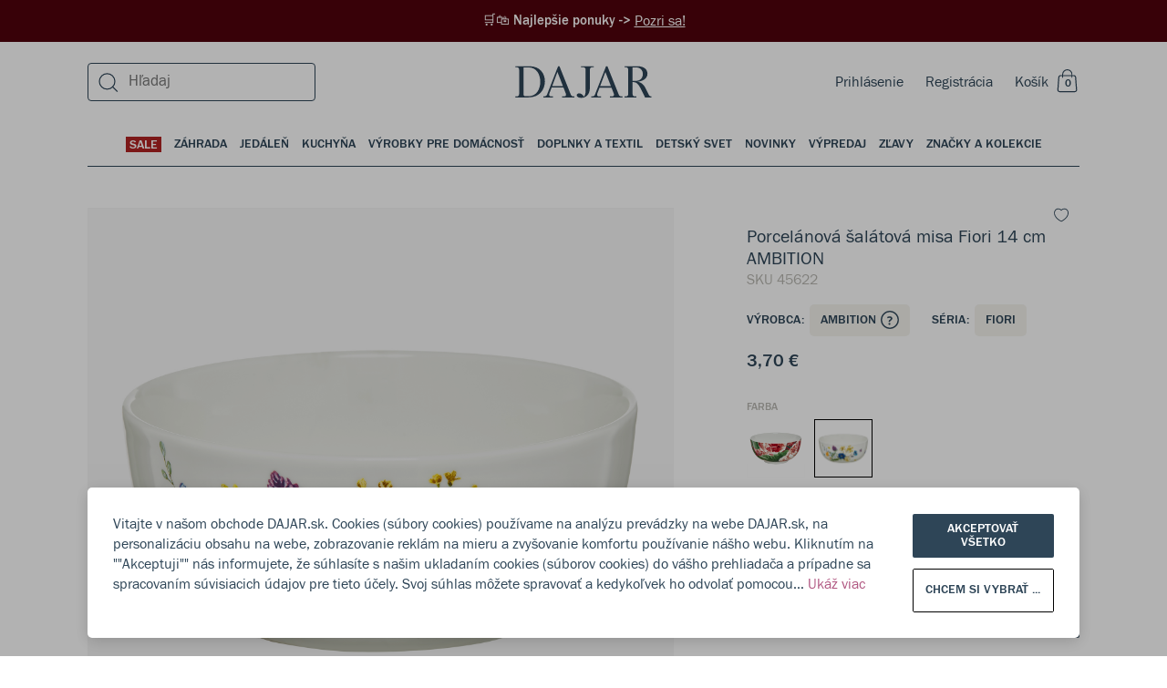

--- FILE ---
content_type: text/html; charset=utf-8
request_url: https://dajar.sk/porcelanova-salatova-misa-fiori-14-cm-ambition
body_size: 61453
content:
<!DOCTYPE html><html lang="sk"><head><meta charSet="utf-8"/><title>Porcelánová šalátová misa Fiori 14 cm AMBITION</title><meta name="viewport" content="width=device-width, initial-scale=1.0"/><meta name="robots" content="index, follow"/><link rel="canonical" href="https://dajar.sk/porcelanova-salatova-misa-fiori-14-cm-ambition"/><meta name="title" content="Porcelánová šalátová misa Fiori 14 cm AMBITION"/><meta name="description" content="&lt;h2&gt;Porcelánová miska&lt;/h2&gt;
&lt;p&gt;
Zdobená okúzľujúcim &lt;b&gt;vzorom lúčnych kvetov&lt;/b&gt;, ktoré jej dodávajú kúzlo a ľahkosť. Drobné lúčne kvety sú subtílne a jemné a ich usporiadanie do malých trsov ľahko roztrúsených na povrchu riadu, dodáva jedinečný charakter. Táto rustikálna dekorácia je nadčasová a hodí sa na každú oslavu. Vyrobená z vysoko kvalitného porcelánu, ktorý zaručuje odolnosť a pevnosť. Výhodou je, že misku &lt;b&gt;je možné umývať v umývačke riadu a používať v mikrovlnnej rúre&lt;/b&gt;.
&lt;/p&gt;
&lt;ul&gt;
&lt;li&gt;&lt;b&gt;Vyrobená z porcelánu&lt;/b&gt;&lt;/li&gt;
&lt;li&gt;Možno umývať v umývačke&lt;/li&gt;
&lt;li&gt;Nadčasová dekorácia&lt;/li&gt;
&lt;li&gt;Stohovateľná&lt;/li&gt;
&lt;/ul&gt;"/><meta property="og:site_name" content="Dajar"/><meta property="og:locale" content="sk"/><meta property="og:title" content="Porcelánová šalátová misa Fiori 14 cm AMBITION"/><meta property="og:description" content="&lt;h2&gt;Porcelánová miska&lt;/h2&gt;
&lt;p&gt;
Zdobená okúzľujúcim &lt;b&gt;vzorom lúčnych kvetov&lt;/b&gt;, ktoré jej dodávajú kúzlo a ľahkosť. Drobné lúčne kvety sú subtílne a jemné a ich usporiadanie do malých trsov ľahko roztrúsených na povrchu riadu, dodáva jedinečný charakter. Táto rustikálna dekorácia je nadčasová a hodí sa na každú oslavu. Vyrobená z vysoko kvalitného porcelánu, ktorý zaručuje odolnosť a pevnosť. Výhodou je, že misku &lt;b&gt;je možné umývať v umývačke riadu a používať v mikrovlnnej rúre&lt;/b&gt;.
&lt;/p&gt;
&lt;ul&gt;
&lt;li&gt;&lt;b&gt;Vyrobená z porcelánu&lt;/b&gt;&lt;/li&gt;
&lt;li&gt;Možno umývať v umývačke&lt;/li&gt;
&lt;li&gt;Nadčasová dekorácia&lt;/li&gt;
&lt;li&gt;Stohovateľná&lt;/li&gt;
&lt;/ul&gt;"/><meta property="og:type" content="website"/><meta property="og:url" content="https://dajar.sk/porcelanova-salatova-misa-fiori-14-cm-ambition"/><meta property="og:image" content="https://dajar.sk/media/catalog/product/4/5/45622_z.jpg"/><meta property="og:image:alt" content="Porcelánová šalátová misa Fiori 14 cm AMBITION"/><meta property="twitter:card" content="summary_large_image"/><meta property="twitter:site" content="@DAJARpl"/><meta property="twitter:url" content="https://dajar.sk/porcelanova-salatova-misa-fiori-14-cm-ambition"/><meta property="twitter:title" content="Porcelánová šalátová misa Fiori 14 cm AMBITION"/><meta property="twitter:description" content="&lt;h2&gt;Porcelánová miska&lt;/h2&gt;
&lt;p&gt;
Zdobená okúzľujúcim &lt;b&gt;vzorom lúčnych kvetov&lt;/b&gt;, ktoré jej dodávaj"/><meta property="twitter:image" content="https://dajar.sk/media/catalog/product/4/5/45622_z.jpg"/><meta name="next-head-count" content="21"/><link rel="stylesheet" href="/global.css"/><link rel="apple-touch-icon" sizes="57x57" href="/favicons/apple-icon-57x57.png"/><link rel="apple-touch-icon" sizes="60x60" href="/favicons/apple-icon-60x60.png"/><link rel="apple-touch-icon" sizes="72x72" href="/favicons/apple-icon-72x72.png"/><link rel="apple-touch-icon" sizes="76x76" href="/favicons/apple-icon-76x76.png"/><link rel="apple-touch-icon" sizes="114x114" href="/favicons/apple-icon-114x114.png"/><link rel="apple-touch-icon" sizes="120x120" href="/favicons/apple-icon-120x120.png"/><link rel="apple-touch-icon" sizes="144x144" href="/favicons/apple-icon-144x144.png"/><link rel="apple-touch-icon" sizes="152x152" href="/favicons/apple-icon-152x152.png"/><link rel="apple-touch-icon" sizes="180x180" href="/favicons/apple-icon-180x180.png"/><link rel="icon" type="image/png" sizes="192x192" href="/favicons/android-icon-192x192.png"/><link rel="icon" type="image/png" sizes="32x32" href="/favicons/favicon-32x32.png"/><link rel="icon" type="image/png" sizes="96x96" href="/favicons/favicon-96x96.png"/><link rel="icon" type="image/png" sizes="16x16" href="/favicons/favicon-16x16.png"/><script>
                window.dataLayer = window.dataLayer || [];
                function gtag(){ dataLayer.push(arguments); }
                gtag('consent', 'default', {
                  ad_storage: 'denied',
                  analytics_storage: 'denied',
                  ad_user_data: 'denied',
                  ad_personalization: 'denied',
                  wait_for_update: 500
                });
              </script><link rel="preload" href="/_next/static/css/6b124d384bbc5c4b.css" as="style"/><link rel="stylesheet" href="/_next/static/css/6b124d384bbc5c4b.css" data-n-g=""/><noscript data-n-css=""></noscript><script defer="" nomodule="" src="/_next/static/chunks/polyfills-5cd94c89d3acac5f.js"></script><script src="/_next/static/chunks/webpack-2aac5de1bb1b6ce7.js" defer=""></script><script src="/_next/static/chunks/framework-dd088c885504845e.js" defer=""></script><script src="/_next/static/chunks/main-8ec014501204f095.js" defer=""></script><script src="/_next/static/chunks/pages/_app-3b09781c75b438b0.js" defer=""></script><script src="/_next/static/chunks/902-0f6f41b7f5290d40.js" defer=""></script><script src="/_next/static/chunks/6002-4f4b6b385a55c13e.js" defer=""></script><script src="/_next/static/chunks/2067-94e67bdeaac1c14a.js" defer=""></script><script src="/_next/static/chunks/3556-7f333c3a092b4f2e.js" defer=""></script><script src="/_next/static/chunks/3068-fb5045803835588a.js" defer=""></script><script src="/_next/static/chunks/9281-70f9a4f173db54b3.js" defer=""></script><script src="/_next/static/chunks/9316-16136a3da7eaee87.js" defer=""></script><script src="/_next/static/chunks/1143-449df87ca35b3fb9.js" defer=""></script><script src="/_next/static/chunks/2520-d0bc08b3012ff6b4.js" defer=""></script><script src="/_next/static/chunks/6346-e9e105fc609fbe42.js" defer=""></script><script src="/_next/static/chunks/4239-7da8204f281200df.js" defer=""></script><script src="/_next/static/chunks/4284-3984a52f233fe8eb.js" defer=""></script><script src="/_next/static/chunks/4742-fd61510bae8545c3.js" defer=""></script><script src="/_next/static/chunks/pages/%5B...categoryOrProductPage%5D-85af7fb4b3c12924.js" defer=""></script><script src="/_next/static/dCKdiUTG5S11TBzDiYnFr/_buildManifest.js" defer=""></script><script src="/_next/static/dCKdiUTG5S11TBzDiYnFr/_ssgManifest.js" defer=""></script><script src="/_next/static/dCKdiUTG5S11TBzDiYnFr/_middlewareManifest.js" defer=""></script></head><body style="margin:0;overflow-x:hidden;-webkit-overflow-scrolling:touch"><div id="__next" data-reactroot=""><style data-emotion-css="wkoz9p">body.ReactModal__Body--open{overflow-y:hidden;}</style><style data-emotion-css="phmb6q">.css-phmb6q{position:relative;z-index:0;}</style><div id="__app__" class="css-phmb6q"><style data-emotion-css="u7kr1c">.css-u7kr1c{box-sizing:border-box;min-width:0px;margin:0;padding:0;border:0;list-style:none;color:inherit;-webkit-text-decoration:none;text-decoration:none;box-sizing:border-box;}.css-u7kr1c:focus{outline:none;}</style><a title="Pozri sa!" href="https://dajar.sk/promotions" class="css-u7kr1c"><style data-emotion-css="12hz6gx">.css-12hz6gx{box-sizing:border-box;min-width:0px;margin:0;padding:0;border:0;list-style:none;width:100%;background-color:#50020B;color:white;padding-top:12px;padding-bottom:12px;margin-bottom:0;font-size:15px;font-family:'FranklinGothicURW-Med',sans-serif;line-height:1.4;font-weight:500;-webkit-box-pack:center;-webkit-justify-content:center;-ms-flex-pack:center;justify-content:center;display:-webkit-box;display:-webkit-flex;display:-ms-flexbox;display:flex;padding-left:24px;padding-right:24px;}.css-12hz6gx:focus{outline:none;}@media screen and (min-width:960px){.css-12hz6gx{margin-bottom:8px;padding-left:0;padding-right:0;}}</style><div class="css-12hz6gx"><style data-emotion-css="1dpf50c">.css-1dpf50c{box-sizing:border-box;min-width:0px;margin:0;padding:0;border:0;list-style:none;}.css-1dpf50c:focus{outline:none;}</style><div class="css-1dpf50c"> 🛒🛍️ Najlepšie ponuky -&gt;</div> <style data-emotion-css="1nmhf33">.css-1nmhf33{box-sizing:border-box;min-width:0px;margin:0;padding:0;border:0;list-style:none;font-size:16px;font-family:'FranklinGothicURW-Boo',sans-serif;line-height:1.4;font-weight:400;-webkit-text-decoration:underline;text-decoration:underline;}.css-1nmhf33:focus{outline:none;}</style><div class="css-1nmhf33">Pozri sa!</div></div></a><div class="css-1dpf50c"><style data-emotion-css="ylcjfd">.css-ylcjfd{box-sizing:border-box;min-width:0px;margin:0;padding:0;border:0;list-style:none;position:fixed;background-color:rgba(0,0,0,0.3);left:0;right:0;top:0;bottom:0;display:none;-webkit-align-items:flex-end;-webkit-box-align:flex-end;-ms-flex-align:flex-end;align-items:flex-end;z-index:999;}.css-ylcjfd:focus{outline:none;}</style><div class="css-ylcjfd"></div></div><style data-emotion-css="1casp5r">.css-1casp5r{box-sizing:border-box;min-width:0px;margin:0;padding:0;border:0;list-style:none;position:relative;}.css-1casp5r:focus{outline:none;}</style><div class="css-1casp5r"><style data-emotion-css="1f07jjy">.css-1f07jjy{box-sizing:border-box;min-width:0px;margin:0;padding:0;border:0;list-style:none;position:relative;z-index:200;}.css-1f07jjy:focus{outline:none;}</style><div class="css-1f07jjy"></div><style data-emotion-css="1iiqdpe">.css-1iiqdpe{box-sizing:border-box;min-width:0px;margin:0;padding:0;border:0;list-style:none;position:-webkit-sticky;position:sticky;top:0;left:0;width:100%;z-index:100;}.css-1iiqdpe:focus{outline:none;}</style><div id="__menubarsticky__" class="css-1iiqdpe"><style data-emotion-css="qes944">.css-qes944{box-sizing:border-box;min-width:0px;margin:0;padding:0;border:0;list-style:none;position:absolute;top:100%;width:100%;z-index:-1;}.css-qes944:focus{outline:none;}</style><div class="css-qes944"><style data-emotion-css="f0q3im">.css-f0q3im{box-sizing:border-box;min-width:0px;margin:0;padding:0;border:0;list-style:none;position:relative;z-index:0;width:100%;-webkit-transform:none;-ms-transform:none;transform:none;-webkit-transition:-webkit-transform .35s cubic-bezier(0.19,1,0.22,1);-webkit-transition:transform .35s cubic-bezier(0.19,1,0.22,1);transition:transform .35s cubic-bezier(0.19,1,0.22,1);}.css-f0q3im:focus{outline:none;}</style><div class="__menubar__ css-f0q3im"><style data-emotion-css="1bwgee9">.css-1bwgee9{box-sizing:border-box;min-width:0px;margin:0;padding:0;border:0;list-style:none;position:fixed;top:0;left:0;z-index:-1;width:100%;height:100%;pointer-events:none;display:-webkit-box;display:-webkit-flex;display:-ms-flexbox;display:flex;-webkit-box-pack:center;-webkit-justify-content:center;-ms-flex-pack:center;justify-content:center;opacity:0;}.css-1bwgee9:focus{outline:none;}</style><div class="__menubarshade__ css-1bwgee9"></div><style data-emotion-css="1gv6hgo">.css-1gv6hgo{box-sizing:border-box;min-width:0px;margin:0;padding:0;border:0;list-style:none;position:absolute;z-index:0;width:100%;pointer-events:none;display:-webkit-box;display:-webkit-flex;display:-ms-flexbox;display:flex;-webkit-box-pack:center;-webkit-justify-content:center;-ms-flex-pack:center;justify-content:center;}.css-1gv6hgo:focus{outline:none;}</style><div class="css-1gv6hgo"><style data-emotion-css="1yng38t">.css-1yng38t{box-sizing:border-box;min-width:0px;margin:0;padding:0;border:0;list-style:none;width:100%;pointer-events:auto;}.css-1yng38t:focus{outline:none;}</style><div class="__menulayerstop__ css-1yng38t"></div></div><style data-emotion-css="it6nxq">.css-it6nxq{box-sizing:border-box;min-width:0px;margin:0;padding:0;border:0;list-style:none;width:100%;}.css-it6nxq:focus{outline:none;}</style><div class="__menubarcontent__ css-it6nxq"><style data-emotion-css="12nn8us">.css-12nn8us{box-sizing:border-box;min-width:0px;margin:0;padding:0;border:0;list-style:none;background-color:white;}.css-12nn8us:focus{outline:none;}</style><div class="css-12nn8us"><div class="css-1dpf50c"><header><style data-emotion-css="1ru8c90">.css-1ru8c90{box-sizing:border-box;min-width:0px;margin:0;padding:0;border:0;list-style:none;border-bottom-width:1px;border-style:solid;border-color:#EEECE5;background-color:transparent;display:block;}.css-1ru8c90:focus{outline:none;}@media screen and (min-width:1200px){.css-1ru8c90{border-bottom-width:0;}}</style><div class="css-1ru8c90"><style data-emotion-css="1owu7ek">.css-1owu7ek{box-sizing:border-box;min-width:0px;margin:0;padding:0;border:0;list-style:none;position:relative;padding-left:5vw;padding-right:5vw;}.css-1owu7ek:focus{outline:none;}@media screen and (min-width:1200px){.css-1owu7ek{padding-left:7.5vw;padding-right:7.5vw;}}@media screen and (min-width:1600px){.css-1owu7ek{padding-left:calc(50vw - 706px);padding-right:calc(50vw - 706px);}}</style><div class="css-1owu7ek"><style data-emotion-css="1i0pfwj">.css-1i0pfwj{box-sizing:border-box;min-width:0px;margin:0;padding:0;border:0;list-style:none;display:grid;grid-column-gap:10px;grid-row-gap:10px;grid-template-columns:repeat(1,1fr);}.css-1i0pfwj:focus{outline:none;}@media screen and (min-width:960px){.css-1i0pfwj{grid-column-gap:15px;grid-row-gap:15px;}}@media screen and (min-width:1200px){.css-1i0pfwj{grid-column-gap:25px;grid-row-gap:25px;}}@media screen and (min-width:1600px){.css-1i0pfwj{grid-column-gap:32px;grid-row-gap:32px;}}</style><div class="css-1i0pfwj"><style data-emotion-css="vwptgs">.css-vwptgs{box-sizing:border-box;min-width:0px;margin:0;padding:0;border:0;list-style:none;grid-column:unset;height:48px;width:100%;display:-webkit-box;display:-webkit-flex;display:-ms-flexbox;display:flex;-webkit-box-pack:justify;-webkit-justify-content:space-between;-ms-flex-pack:justify;justify-content:space-between;-webkit-align-items:center;-webkit-box-align:center;-ms-flex-align:center;align-items:center;position:relative;color:#2E4557;background:white;}.css-vwptgs:focus{outline:none;}@media screen and (min-width:1200px){.css-vwptgs{height:72px;}}</style><div class="css-vwptgs"><style data-emotion-css="1t6e6xi">.css-1t6e6xi{box-sizing:border-box;min-width:0px;margin:0;padding:0;border:0;list-style:none;display:-webkit-box;display:-webkit-flex;display:-ms-flexbox;display:flex;z-index:1;}.css-1t6e6xi:focus{outline:none;}@media screen and (min-width:1200px){.css-1t6e6xi{display:none;-webkit-flex:1;-ms-flex:1;flex:1;}}</style><div class="css-1t6e6xi"><style data-emotion-css="yck7j">.css-yck7j{box-sizing:border-box;min-width:0px;margin:0;padding:0;border:0;list-style:none;position:relative;display:inline-block;vertical-align:top;border:0;margin:0;padding:0;width:auto;overflow:visible;background:transparent;color:inherit;line-height:normal;font-smooth:inherit;-webkit-appearance:none;-moz-appearance:none;appearance:none;text-align:left;width:auto;height:auto;height:auto;width:auto;}.css-yck7j:focus{outline:none;}.css-yck7j:not(:disabled){cursor:pointer;}.css-yck7j:focus{outline:0;box-shadow:none;}.css-yck7j::-moz-focus-inner{border:0;}</style><button disabled="" class="css-yck7j"><style data-emotion-css="lv0rq1">.css-lv0rq1{box-sizing:border-box;position:absolute;top:0;left:0;right:0;bottom:0;}</style><div class="css-lv0rq1"></div><style data-emotion-css="5w3dd">.css-5w3dd{box-sizing:border-box;position:relative;pointer-events:none;height:100%;min-height:inherit;display:-webkit-box;display:-webkit-flex;display:-ms-flexbox;display:flex;-webkit-flex-direction:row;-ms-flex-direction:row;flex-direction:row;-webkit-box-pack:center;-webkit-justify-content:center;-ms-flex-pack:center;justify-content:center;-webkit-align-items:center;-webkit-box-align:center;-ms-flex-align:center;align-items:center;visibility:visible;overflow:hidden;text-align:center;color:#b8b7b1;color:#b8b7b1;}</style><div class="css-5w3dd"><svg width="24" height="24" viewBox="0 0 24 24" fill="currentColor" xmlns="http://www.w3.org/2000/svg"><path fill-rule="evenodd" clip-rule="evenodd" d="M2.747 21.056h10.831v1.2H2.748v-1.2zM2.747 15.056h19.28v1.2H2.747v-1.2zM2.747 9.527h19.28v1.2H2.747v-1.2zM2.747 3.527h19.28v1.2H2.747v-1.2z"></path></svg></div></button><style data-emotion-css="14eylc4">.css-14eylc4{box-sizing:border-box;min-width:0px;margin:0;padding:0;border:0;list-style:none;padding-left:12px;}.css-14eylc4:focus{outline:none;}</style><div class="css-14eylc4"><button data-test="open-search-mobile" class="css-yck7j"><div class="css-lv0rq1"></div><style data-emotion-css="1dq1rk3">.css-1dq1rk3{box-sizing:border-box;position:relative;pointer-events:none;height:100%;min-height:inherit;display:-webkit-box;display:-webkit-flex;display:-ms-flexbox;display:flex;-webkit-flex-direction:row;-ms-flex-direction:row;flex-direction:row;-webkit-box-pack:center;-webkit-justify-content:center;-ms-flex-pack:center;justify-content:center;-webkit-align-items:center;-webkit-box-align:center;-ms-flex-align:center;align-items:center;visibility:visible;overflow:hidden;text-align:center;color:#2E4557;color:#2E4557;}</style><div class="css-1dq1rk3"><svg width="24" height="24" viewBox="0 0 24 24" fill="currentColor" xmlns="http://www.w3.org/2000/svg"><path fill-rule="evenodd" clip-rule="evenodd" d="M10.5 3.438a7.9 7.9 0 1 0 0 15.8 7.9 7.9 0 0 0 0-15.8zm-9.1 7.9a9.1 9.1 0 1 1 18.2 0 9.1 9.1 0 0 1-18.2 0z"></path><path fill-rule="evenodd" clip-rule="evenodd" d="M16.71 16.7l5.503 5.502-.848.849-5.503-5.503.849-.848z"></path></svg></div></button></div></div><style data-emotion-css="1kyva39">.css-1kyva39{box-sizing:border-box;min-width:0px;margin:0;padding:0;border:0;list-style:none;z-index:2;}.css-1kyva39:focus{outline:none;}</style><div class="css-1kyva39"><style data-emotion-css="19rcbbs">.css-19rcbbs{box-sizing:border-box;min-width:0px;margin:0;padding:0;border:0;list-style:none;display:none;}.css-19rcbbs:focus{outline:none;}@media screen and (min-width:1200px){.css-19rcbbs{display:block;}}</style><div class="css-19rcbbs"></div></div><style data-emotion-css="1uhescn">.css-1uhescn{box-sizing:border-box;min-width:0px;margin:0;padding:0;border:0;list-style:none;width:100%;position:absolute;text-align:center;z-index:0;-webkit-transition:200ms;transition:200ms;-webkit-flex:1;-ms-flex:1;flex:1;-webkit-align-items:center;-webkit-box-align:center;-ms-flex-align:center;align-items:center;}.css-1uhescn:focus{outline:none;}@media screen and (min-width:1200px){.css-1uhescn{z-index:1;-webkit-flex:1;-ms-flex:1;flex:1;}}.css-1uhescn:hover{opacity:0.9;}.css-1uhescn svg{fill:#2E4557;width:auto;height:24px;max-width:unset;}@media screen and (min-width:1200px){.css-1uhescn svg{width:150px;height:44px;}}</style><div class="css-1uhescn"><style data-emotion-css="qe5v1">.css-qe5v1{box-sizing:border-box;min-width:0px;margin:0;padding:0;border:0;list-style:none;height:44px;-webkit-align-items:center;-webkit-box-align:center;-ms-flex-align:center;align-items:center;-webkit-box-pack:center;-webkit-justify-content:center;-ms-flex-pack:center;justify-content:center;display:-webkit-box;display:-webkit-flex;display:-ms-flexbox;display:flex;-webkit-align-content:center;-ms-flex-line-pack:center;align-content:center;}.css-qe5v1:focus{outline:none;}</style><div class="css-qe5v1"><style data-emotion-css="449bjf">.css-449bjf{box-sizing:border-box;min-width:0px;margin:0;padding:0;border:0;list-style:none;color:inherit;-webkit-text-decoration:none;text-decoration:none;box-sizing:border-box;display:-webkit-box;display:-webkit-flex;display:-ms-flexbox;display:flex;-webkit-box-pack:center;-webkit-justify-content:center;-ms-flex-pack:center;justify-content:center;}.css-449bjf:focus{outline:none;}</style><a title="Dajar" href="https://dajar.sk/" class="css-449bjf"><svg viewBox="0 0 201 47" fill="currentColor" xmlns="http://www.w3.org/2000/svg"><path d="M20.841.27H.341v1.442h1.703c2.685 0 3.864 1.179 3.864 3.864v35.237c0 2.685-1.179 3.93-3.864 3.93H.34v1.375h19.256c16.832 0 24.168-11.92 24.168-23.579C43.765 11.274 36.953.271 20.84.271zm-1.375 44.145h-4.061c-2.161 0-3.144-1.048-3.144-3.21V1.975h7.205c12.378 0 17.487 10.741 17.487 21.155 0 10.414-4.978 21.286-17.487 21.286zM86.118 44.677c-2.227 0-3.471-.786-4.126-2.358L65.159.271h-1.964L46.886 41.99c-.458 1.18-1.31 2.686-4.388 2.686H41.45v1.441h14.278v-1.375H53.37c-2.292 0-3.34-.983-3.34-2.555 0-.655.13-1.31.393-2.03l3.21-8.45H71.12l3.274 8.45c.262.72.459 1.375.459 1.965 0 1.768-1.18 2.62-3.537 2.62h-2.292v1.375h18.208v-1.44h-1.114zm-31.7-15.064L62.212 8.72l8.122 20.893H54.418zM115.525.27H96.728v1.442h2.947c2.685 0 3.93 1.179 3.93 3.864v30.718c0 3.209-.393 6.484-2.62 8.842-1.638-3.603-4.585-4.978-6.812-4.978-2.161 0-3.668 1.244-3.668 2.947 0 2.162 3.079 3.734 6.681 3.734 5.633 0 12.706-3.734 12.706-15V5.577c0-2.685 1.179-3.864 3.865-3.864h1.768V.27zM156.59 44.677c-2.226 0-3.471-.786-4.126-2.358L135.632.271h-1.965l-16.309 41.72c-.458 1.18-1.31 2.686-4.388 2.686h-1.048v1.441H126.2v-1.375h-2.358c-2.292 0-3.34-.983-3.34-2.555 0-.655.131-1.31.393-2.03l3.209-8.45h17.488l3.275 8.45c.262.72.458 1.375.458 1.965 0 1.768-1.179 2.62-3.537 2.62h-2.292v1.375h18.208v-1.44h-1.114zm-31.7-15.064l7.794-20.893 8.122 20.893H124.89zM196.215 41.86l-4.061-8.317c-3.733-7.729-7.794-9.432-12.248-10.545 7.532-.524 14.606-4.52 14.606-11.724 0-5.895-4.716-11.003-14.737-11.003H160.65v1.44h1.703c2.685 0 3.864 1.18 3.864 3.865v35.237c0 2.685-1.179 3.93-3.864 3.93h-1.703v1.375h17.488v-1.375h-1.703c-2.62 0-3.865-1.245-3.865-3.93V23.587h1.245c4.847 0 7.597 3.537 10.676 9.497l2.161 4.192c1.834 3.537 2.947 6.091 4.257 8.842h9.432v-1.375c-2.031-.066-3.209-.983-4.126-2.882zm-19.584-19.976h-4.061V1.974h4.585c7.336 0 10.545 4.584 10.545 9.89 0 5.501-3.471 10.02-11.069 10.02z"></path></svg></a></div></div><style data-emotion-css="140yz5x">.css-140yz5x{box-sizing:border-box;min-width:0px;margin:0;padding:0;border:0;list-style:none;font-size:16px;font-family:'FranklinGothicURW-Boo',sans-serif;line-height:1.4;font-weight:400;z-index:1;display:-webkit-box;display:-webkit-flex;display:-ms-flexbox;display:flex;-webkit-flex-direction:row;-ms-flex-direction:row;flex-direction:row;-webkit-flex-wrap:nowrap;-ms-flex-wrap:nowrap;flex-wrap:nowrap;-webkit-align-items:center;-webkit-box-align:center;-ms-flex-align:center;align-items:center;}.css-140yz5x:focus{outline:none;}</style><div class="css-140yz5x"><style data-emotion-css="zhzzia">.css-zhzzia{box-sizing:border-box;min-width:0px;margin:0;padding:0;border:0;list-style:none;margin-right:24px;display:inline-block;}.css-zhzzia:focus{outline:none;}</style><div class="css-zhzzia"><style data-emotion-css="o84ybd">.css-o84ybd{box-sizing:border-box;min-width:0px;margin:0;padding:0;border:0;list-style:none;display:none;}.css-o84ybd:focus{outline:none;}@media screen and (min-width:1200px){.css-o84ybd{display:inline-block;}}</style><div class="css-o84ybd"><a title="Prihlásenie" data-test="login-link" href="https://dajar.sk/login" class="css-u7kr1c">Prihlásenie</a></div></div><style data-emotion-css="103dfhl">.css-103dfhl{box-sizing:border-box;min-width:0px;margin:0;padding:0;border:0;list-style:none;margin-right:24px;display:none;}.css-103dfhl:focus{outline:none;}@media screen and (min-width:1200px){.css-103dfhl{display:inline-block;}}</style><div class="css-103dfhl"><a title="Registrácia" data-test="registration-link" href="https://dajar.sk/register" class="css-u7kr1c">Registrácia</a></div><div data-test="mini-cart" class="css-1dpf50c"><button class="css-yck7j"><div class="css-lv0rq1"></div><div class="css-1dq1rk3"><style data-emotion-css="e6cet4">.css-e6cet4{box-sizing:border-box;min-width:0px;margin:0;padding:0;border:0;list-style:none;font-size:16px;font-family:'FranklinGothicURW-Boo',sans-serif;line-height:1.4;font-weight:400;color:#2E4557;margin-right:6px;display:none;}.css-e6cet4:focus{outline:none;}@media screen and (min-width:720px){.css-e6cet4{display:block;}}</style><div class="css-e6cet4">Košík</div><style data-emotion-css="1oesd9k">.css-1oesd9k{box-sizing:border-box;min-width:0px;margin:0;padding:0;border:0;list-style:none;width:28px;height:28px;position:relative;display:inline-block;text-align:center;}.css-1oesd9k:focus{outline:none;}</style><div class="css-1oesd9k"><svg width="24" height="26" viewBox="0 0 24 26" fill="none" xmlns="http://www.w3.org/2000/svg"><path fill-rule="evenodd" clip-rule="evenodd" d="M2.723 8.944C2.723 7.54 3.914 6.4 5.384 6.4h14.33c1.47 0 2.662 1.14 2.662 2.544l1.023 13.7c0 1.406-1.191 2.545-2.661 2.545H4.36c-1.47 0-2.662-1.139-2.662-2.544l1.024-13.7zm2.661-1.37c-.791 0-1.433.614-1.433 1.37l-1.023 13.7c0 .758.641 1.37 1.433 1.37h16.377c.791 0 1.433-.613 1.433-1.37l-1.024-13.7c0-.756-.641-1.37-1.433-1.37H5.384z" fill="#2E4557"></path><g clip-path="url(#a)" stroke="#2E4557" stroke-width="1.1" stroke-miterlimit="10"><path d="M17.8 9.55V5.57M7.55 5.45v4.17M17.8 5.68c0-2.83-2.29-5.12-5.12-5.12a5.12 5.12 0 0 0-5.13 5.12"></path></g><defs><clipPath id="a"><path fill="#fff" transform="translate(7)" d="M0 0h11.35v9.62H0z"></path></clipPath></defs></svg><style data-emotion-css="os0gjh">.css-os0gjh{box-sizing:border-box;min-width:0px;margin:0;padding:0;border:0;list-style:none;position:absolute;font-size:12px;font-family:'FranklinGothicURW-Med',sans-serif;line-height:20px;font-weight:500;text-transform:uppercase;bottom:2px;right:3px;width:20px;height:20px;}.css-os0gjh:focus{outline:none;}@media screen and (min-width:1600px){.css-os0gjh{right:4px;}}</style><span class="css-os0gjh">0</span></div></div></button></div></div></div></div></div></div></header></div><style data-emotion-css="rkx0ml">.css-rkx0ml{box-sizing:border-box;min-width:0px;margin:0;padding:0;border:0;list-style:none;display:none;position:relative;padding-left:5vw;padding-right:5vw;}.css-rkx0ml:focus{outline:none;}@media screen and (min-width:1200px){.css-rkx0ml{padding-left:7.5vw;padding-right:7.5vw;}}@media screen and (min-width:1600px){.css-rkx0ml{padding-left:calc(50vw - 706px);padding-right:calc(50vw - 706px);}}</style><div class="css-rkx0ml"> <style data-emotion-css="1azddlg">.css-1azddlg{box-sizing:border-box;min-width:0px;margin:0;padding:0;border:0;list-style:none;color:#2E4557;font-size:14px;font-family:'FranklinGothicURW-Med',sans-serif;line-height:1.14;font-weight:500;text-transform:uppercase;width:100%;display:-webkit-box;display:-webkit-flex;display:-ms-flexbox;display:flex;-webkit-box-pack:center;-webkit-justify-content:center;-ms-flex-pack:center;justify-content:center;position:static;left:0;top:-64px;padding-top:24px;padding-left:0;padding-right:0;}.css-1azddlg:focus{outline:none;}</style><div data-test="main-categories" class="css-1azddlg"><style data-emotion-css="16kvsoi">.css-16kvsoi{box-sizing:border-box;min-width:0px;margin:0;padding:0;border:0;list-style:none;position:relative;display:inline-block;vertical-align:top;border:0;margin:0;padding:0;width:auto;overflow:visible;background:transparent;color:inherit;line-height:normal;font-smooth:inherit;-webkit-appearance:none;-moz-appearance:none;appearance:none;text-align:left;}.css-16kvsoi:focus{outline:none;}.css-16kvsoi:not(:disabled){cursor:pointer;}</style><button class="css-16kvsoi"><style data-emotion-css="y8zsva">.css-y8zsva{box-sizing:border-box;min-width:0px;margin:0;padding:0;border:0;list-style:none;font-size:14px;font-family:'FranklinGothicURW-Med',sans-serif;line-height:1.14;font-weight:500;text-transform:uppercase;color:#2E4557;padding-left:0;padding-right:0;padding-bottom:14px;position:relative;text-align:center;}.css-y8zsva:focus{outline:none;}@media screen and (min-width:1200px){.css-y8zsva{padding-left:7px;padding-right:7px;}}@media screen and (min-width:1600px){.css-y8zsva{padding-left:10px;padding-right:10px;}}</style><div class="css-y8zsva"><div class="css-1casp5r"><style data-emotion-css="14rurre">.css-14rurre{box-sizing:border-box;min-width:0px;margin:0;padding:0;border:0;list-style:none;position:relative;color:#FFFFFF;background-color:#B22222;padding-top:2px;padding-left:4px;padding-right:4px;}.css-14rurre:focus{outline:none;}</style><div href="https://dajar.sk/dom-a-zahrada/sale" class="css-14rurre">SALE</div><style data-emotion-css="ls6n62">.css-ls6n62{box-sizing:border-box;min-width:0px;margin:0;padding:0;border:0;list-style:none;opacity:0;-webkit-transition:opacity .15s;transition:opacity .15s;position:absolute;width:100%;height:2px;background-color:#2E4557;}.css-ls6n62:focus{outline:none;}</style><div class="css-ls6n62"></div></div></div></button><button class="css-16kvsoi"><div class="css-y8zsva"><div class="css-1casp5r"><style data-emotion-css="19tcmb0">.css-19tcmb0{box-sizing:border-box;min-width:0px;margin:0;padding:0;border:0;list-style:none;position:relative;color:inherit;}.css-19tcmb0:focus{outline:none;}</style><div href="https://dajar.sk/dom-a-zahrada/zahrada" class="css-19tcmb0">Záhrada</div><div class="css-ls6n62"></div></div></div></button><button class="css-16kvsoi"><div class="css-y8zsva"><div class="css-1casp5r"><div href="https://dajar.sk/dom-a-zahrada/jedalen" class="css-19tcmb0">Jedáleň</div><div class="css-ls6n62"></div></div></div></button><button class="css-16kvsoi"><div class="css-y8zsva"><div class="css-1casp5r"><div href="https://dajar.sk/dom-a-zahrada/kuchyna" class="css-19tcmb0">Kuchyňa</div><div class="css-ls6n62"></div></div></div></button><button class="css-16kvsoi"><div class="css-y8zsva"><div class="css-1casp5r"><div href="https://dajar.sk/dom-a-zahrada/vyrobky-pre-domacnost" class="css-19tcmb0">Výrobky pre domácnosť</div><div class="css-ls6n62"></div></div></div></button><button class="css-16kvsoi"><div class="css-y8zsva"><div class="css-1casp5r"><div href="https://dajar.sk/dom-a-zahrada/doplnky-a-textil" class="css-19tcmb0">Doplnky a textil</div><div class="css-ls6n62"></div></div></div></button><button class="css-16kvsoi"><div class="css-y8zsva"><div class="css-1casp5r"><div href="https://dajar.sk/dom-a-zahrada/detsky-svet" class="css-19tcmb0">Detský svet</div><div class="css-ls6n62"></div></div></div></button><button class="css-16kvsoi"><div class="css-y8zsva"><div class="css-1casp5r"><div href="https://dajar.sk/dom-a-zahrada/novinky" class="css-19tcmb0">Novinky</div><div class="css-ls6n62"></div></div></div></button><button class="css-16kvsoi"><div class="css-y8zsva"><div class="css-1casp5r"><div href="https://dajar.sk/dom-a-zahrada/vypredaj" class="css-19tcmb0">Výpredaj</div><div class="css-ls6n62"></div></div></div></button><button class="css-16kvsoi"><div class="css-y8zsva"><div class="css-1casp5r"><div href="https://dajar.sk/promotions" class="css-19tcmb0">Zľavy</div><div class="css-ls6n62"></div></div></div></button><button class="css-16kvsoi"><div class="css-y8zsva"><div class="css-1casp5r"><div href="https://dajar.sk/dom-a-zahrada/znacky-a-kolekcie" class="css-19tcmb0">Značky a kolekcie</div><div class="css-ls6n62"></div></div></div></button></div></div></div></div><style data-emotion-css="cy9bv8">.css-cy9bv8{box-sizing:border-box;min-width:0px;margin:0;padding:0;border:0;list-style:none;position:absolute;z-index:1;width:100%;pointer-events:none;display:-webkit-box;display:-webkit-flex;display:-ms-flexbox;display:flex;-webkit-box-pack:center;-webkit-justify-content:center;-ms-flex-pack:center;justify-content:center;}.css-cy9bv8:focus{outline:none;}</style><div class="css-cy9bv8"><style data-emotion-css="10qc8eh">.css-10qc8eh{box-sizing:border-box;min-width:0px;margin:0;padding:0;border:0;list-style:none;pointer-events:auto;width:100%;}.css-10qc8eh:focus{outline:none;}</style><div class="__menulayers__ css-10qc8eh"></div></div><div class="css-qes944"><div class="__menubar__ css-f0q3im"><div class="__menubarshade__ css-1bwgee9"></div><div class="css-1gv6hgo"><div class="__menulayerstop__ css-1yng38t"></div></div><div class="__menubarcontent__ css-it6nxq"><div class="css-1dpf50c"><style data-emotion-css="rrmx3z">.css-rrmx3z{box-sizing:border-box;min-width:0px;margin:0;padding:0;border:0;list-style:none;background-color:white;color:#2E4557;display:block;position:relative;-webkit-box-pack:center;-webkit-justify-content:center;-ms-flex-pack:center;justify-content:center;-webkit-align-items:center;-webkit-box-align:center;-ms-flex-align:center;align-items:center;}.css-rrmx3z:focus{outline:none;}</style><div class="css-rrmx3z"><div class="css-1dpf50c"></div><style data-emotion-css="1s61670">.css-1s61670{box-sizing:border-box;min-width:0px;margin:0;padding:0;border:0;list-style:none;display:none;position:relative;padding-left:5vw;padding-right:5vw;}.css-1s61670:focus{outline:none;}@media screen and (min-width:1200px){.css-1s61670{display:block;padding-left:7.5vw;padding-right:7.5vw;}}@media screen and (min-width:1600px){.css-1s61670{padding-left:calc(50vw - 706px);padding-right:calc(50vw - 706px);}}</style><div class="css-1s61670"> <div data-test="main-categories" class="css-1azddlg"><button class="css-16kvsoi"><div class="css-y8zsva"><div class="css-1casp5r"><div href="https://dajar.sk/dom-a-zahrada/sale" class="css-14rurre">SALE</div><div class="css-ls6n62"></div></div></div></button><button class="css-16kvsoi"><div class="css-y8zsva"><div class="css-1casp5r"><div href="https://dajar.sk/dom-a-zahrada/zahrada" class="css-19tcmb0">Záhrada</div><div class="css-ls6n62"></div></div></div></button><button class="css-16kvsoi"><div class="css-y8zsva"><div class="css-1casp5r"><div href="https://dajar.sk/dom-a-zahrada/jedalen" class="css-19tcmb0">Jedáleň</div><div class="css-ls6n62"></div></div></div></button><button class="css-16kvsoi"><div class="css-y8zsva"><div class="css-1casp5r"><div href="https://dajar.sk/dom-a-zahrada/kuchyna" class="css-19tcmb0">Kuchyňa</div><div class="css-ls6n62"></div></div></div></button><button class="css-16kvsoi"><div class="css-y8zsva"><div class="css-1casp5r"><div href="https://dajar.sk/dom-a-zahrada/vyrobky-pre-domacnost" class="css-19tcmb0">Výrobky pre domácnosť</div><div class="css-ls6n62"></div></div></div></button><button class="css-16kvsoi"><div class="css-y8zsva"><div class="css-1casp5r"><div href="https://dajar.sk/dom-a-zahrada/doplnky-a-textil" class="css-19tcmb0">Doplnky a textil</div><div class="css-ls6n62"></div></div></div></button><button class="css-16kvsoi"><div class="css-y8zsva"><div class="css-1casp5r"><div href="https://dajar.sk/dom-a-zahrada/detsky-svet" class="css-19tcmb0">Detský svet</div><div class="css-ls6n62"></div></div></div></button><button class="css-16kvsoi"><div class="css-y8zsva"><div class="css-1casp5r"><div href="https://dajar.sk/dom-a-zahrada/novinky" class="css-19tcmb0">Novinky</div><div class="css-ls6n62"></div></div></div></button><button class="css-16kvsoi"><div class="css-y8zsva"><div class="css-1casp5r"><div href="https://dajar.sk/dom-a-zahrada/vypredaj" class="css-19tcmb0">Výpredaj</div><div class="css-ls6n62"></div></div></div></button><button class="css-16kvsoi"><div class="css-y8zsva"><div class="css-1casp5r"><div href="https://dajar.sk/promotions" class="css-19tcmb0">Zľavy</div><div class="css-ls6n62"></div></div></div></button><button class="css-16kvsoi"><div class="css-y8zsva"><div class="css-1casp5r"><div href="https://dajar.sk/dom-a-zahrada/znacky-a-kolekcie" class="css-19tcmb0">Značky a kolekcie</div><div class="css-ls6n62"></div></div></div></button></div></div></div></div></div><div class="css-cy9bv8"><div class="__menulayers__ css-10qc8eh"></div></div><div class="css-qes944"><div class="__menubar__ css-f0q3im"><div class="__menubarshade__ css-1bwgee9"></div><div class="css-1gv6hgo"><div class="__menulayerstop__ css-1yng38t"></div></div><div class="__menubarcontent__ css-it6nxq"><div class="css-1dpf50c"><style data-emotion-css="etpdmr">.css-etpdmr{box-sizing:border-box;min-width:0px;margin:0;padding:0;border:0;list-style:none;height:0;background-color:#EEECE5;-webkit-transition:opacity .2s;transition:opacity .2s;opacity:0;}.css-etpdmr:focus{outline:none;}@media screen and (min-width:960px){.css-etpdmr{height:1px;}}</style><div class="css-etpdmr"></div><div class="css-1owu7ek"><style data-emotion-css="1xapdd0">.css-1xapdd0{box-sizing:border-box;min-width:0px;margin:0;padding:0;border:0;list-style:none;border-bottom:1px;border-style:solid;border-color:transparent;}.css-1xapdd0:focus{outline:none;}@media screen and (min-width:1200px){.css-1xapdd0{border-color:#2E4557;}}</style><div class="css-1xapdd0"></div></div></div></div><div class="css-cy9bv8"><div class="__menulayers__ css-10qc8eh"></div></div><div class="css-qes944"><div class="__menubar__ css-f0q3im"><div class="__menubarshade__ css-1bwgee9"></div><div class="css-1gv6hgo"><div class="__menulayerstop__ css-1yng38t"></div></div><div class="__menubarcontent__ css-it6nxq"><div id="__sticky__" class="css-1dpf50c"></div></div><div class="css-cy9bv8"><div class="__menulayers__ css-10qc8eh"></div></div><div id="__menubottom__" class="css-1casp5r"><style data-emotion-css="ihbv4x">.css-ihbv4x{box-sizing:border-box;min-width:0px;margin:0;padding:0;border:0;list-style:none;position:absolute;top:16px;left:16px;width:300px;display:none;}.css-ihbv4x:focus{outline:none;}@media screen and (min-width:720px){.css-ihbv4x{display:block;}}</style><div class="css-ihbv4x"><style data-emotion-css="bod05v">.css-bod05v{box-sizing:border-box;min-width:0px;margin:0;padding:0;border:0;list-style:none;display:grid;grid-column-gap:16px;grid-row-gap:16px;grid-template-columns:repeat(1,1fr);}.css-bod05v:focus{outline:none;}</style><div id="__notifications-menu-topLeft__" class="css-bod05v"></div></div><style data-emotion-css="jkzz79">.css-jkzz79{box-sizing:border-box;min-width:0px;margin:0;padding:0;border:0;list-style:none;position:absolute;top:16px;right:16px;width:300px;display:none;}.css-jkzz79:focus{outline:none;}@media screen and (min-width:720px){.css-jkzz79{display:block;}}</style><div class="css-jkzz79"><div id="__notifications-menu-topRight__" class="css-bod05v"></div></div><style data-emotion-css="12qlnwr">.css-12qlnwr{box-sizing:border-box;min-width:0px;margin:0;padding:0;border:0;list-style:none;position:absolute;top:16px;right:16px;left:16px;display:block;}.css-12qlnwr:focus{outline:none;}@media screen and (min-width:720px){.css-12qlnwr{display:none;}}</style><div class="css-12qlnwr"><div id="__notifications-menu-topMobile__" class="css-bod05v"></div></div></div></div></div></div></div></div></div></div></div></div><style data-emotion-css="de0853">.css-de0853{box-sizing:border-box;min-width:0px;margin:0;padding:0;border:0;list-style:none;padding-top:48px;position:relative;z-index:0;}.css-de0853:focus{outline:none;}@media screen and (min-width:1200px){.css-de0853{padding-top:126px;}}</style><div class="css-de0853"><div class="css-1dpf50c"><style data-emotion-css="3dq427">.css-3dq427{box-sizing:border-box;min-width:0px;margin:0;padding:0;border:0;list-style:none;display:none;}.css-3dq427:focus{outline:none;}</style><div class="css-3dq427"></div><style data-emotion-css="770vd2">.css-770vd2{box-sizing:border-box;min-width:0px;margin:0;padding:0;border:0;list-style:none;margin-bottom:64px;}.css-770vd2:focus{outline:none;}@media screen and (min-width:960px){.css-770vd2{margin-bottom:96px;}}</style><div class="css-770vd2"><style data-emotion-css="14hfo5a">.css-14hfo5a{box-sizing:border-box;min-width:0px;margin:0;padding:0;border:0;list-style:none;margin-top:0;}.css-14hfo5a:focus{outline:none;}@media screen and (min-width:960px){.css-14hfo5a{margin-top:24px;}}@media screen and (min-width:1200px){.css-14hfo5a{margin-top:48px;}}</style><div class="css-14hfo5a"><style data-emotion-css="1v1g9of">.css-1v1g9of{box-sizing:border-box;min-width:0px;margin:0;padding:0;border:0;list-style:none;position:relative;padding-left:0;padding-right:0;}.css-1v1g9of:focus{outline:none;}@media screen and (min-width:1200px){.css-1v1g9of{padding-left:7.5vw;padding-right:7.5vw;}}@media screen and (min-width:1600px){.css-1v1g9of{padding-left:calc(50vw - 706px);padding-right:calc(50vw - 706px);}}</style><div class="css-1v1g9of"><style data-emotion-css="1cfup7z">.css-1cfup7z{box-sizing:border-box;min-width:0px;margin:0;padding:0;border:0;list-style:none;display:grid;grid-column-gap:10px;grid-row-gap:10px;grid-template-columns:repeat(20,1fr);}.css-1cfup7z:focus{outline:none;}@media screen and (min-width:960px){.css-1cfup7z{grid-column-gap:15px;grid-row-gap:15px;}}@media screen and (min-width:1200px){.css-1cfup7z{grid-column-gap:25px;grid-row-gap:25px;}}@media screen and (min-width:1600px){.css-1cfup7z{grid-column-gap:32px;grid-row-gap:32px;}}</style><div class="css-1cfup7z"><style data-emotion-css="1xxit7a">.css-1xxit7a{box-sizing:border-box;min-width:0px;margin:0;padding:0;border:0;list-style:none;grid-column-start:span 20;margin-bottom:24px;}.css-1xxit7a:focus{outline:none;}@media screen and (min-width:960px){.css-1xxit7a{grid-column-start:span 12;margin-bottom:0;}}</style><div class="css-1xxit7a"><style data-emotion-css="e7e9zt">.css-e7e9zt{box-sizing:border-box;min-width:0px;margin:0;padding:0;border:0;list-style:none;padding-bottom:100%;position:relative;margin-bottom:4px;}.css-e7e9zt:focus{outline:none;}</style><div class="css-e7e9zt"><div class="css-1dpf50c"><style data-emotion-css="nqf5de">.css-nqf5de{box-sizing:border-box;min-width:0px;margin:0;padding:0;border:0;list-style:none;cursor:pointer;position:absolute;width:100%;height:100%;top:0;left:0;}.css-nqf5de:focus{outline:none;}</style><div class="css-nqf5de"><style data-emotion-css="1tbykg3">.css-1tbykg3{box-sizing:border-box;min-width:0px;margin:0;padding:0;border:0;list-style:none;position:relative;overflow:hidden;cursor:-webkit-zoom-in;cursor:-moz-zoom-in;cursor:zoom-in;}.css-1tbykg3:focus{outline:none;}</style><div class="css-1tbykg3"><style data-emotion-css="x0x0py">.css-x0x0py{box-sizing:border-box;min-width:0px;margin:0;padding:0;border:0;list-style:none;position:relative;position:relative;-webkit-transform-origin:50% 50%;-ms-transform-origin:50% 50%;transform-origin:50% 50%;-webkit-transition:none;transition:none;height:100%;width:100%;min-width:inherit;min-height:inherit;max-width:inherit;max-height:inherit;}.css-x0x0py:focus{outline:none;}.css-x0x0py > *{min-width:inherit !important;max-width:inherit !important;width:100% !important;}.css-x0x0py > *{min-height:inherit !important;max-height:inherit !important;height:100% !important;}</style><div class="css-x0x0py"><div class="css-1dpf50c"><style data-emotion-css="1hx60mo">.css-1hx60mo{box-sizing:border-box;min-width:0px;margin:0;padding:0;border:0;list-style:none;width:100%;height:100%;position:relative;border-radius:0px;overflow:hidden;}.css-1hx60mo:focus{outline:none;}</style><div class="css-1hx60mo"><style data-emotion-css="162ki45">.css-162ki45{box-sizing:border-box;min-width:0px;margin:0;padding:0;border:0;list-style:none;width:100%;padding-bottom:100%;}.css-162ki45:focus{outline:none;}</style><div class="css-162ki45"></div><span style="box-sizing:border-box;display:block;overflow:hidden;width:initial;height:initial;background:none;opacity:1;border:0;margin:0;padding:0;position:absolute;top:0;left:0;bottom:0;right:0"><img alt="Porcelánová šalátová misa Fiori 14 cm AMBITION" src="[data-uri]" decoding="async" data-nimg="fill" style="position:absolute;top:0;left:0;bottom:0;right:0;box-sizing:border-box;padding:0;border:none;margin:auto;display:block;width:0;height:0;min-width:100%;max-width:100%;min-height:100%;max-height:100%;object-fit:contain;object-position:center center"/><noscript><img alt="Porcelánová šalátová misa Fiori 14 cm AMBITION" sizes="(max-width: 1535px) and (min-width: 960px) 768px, (max-width: 960px) and (min-width: 10px) 100vw, 1024px" srcSet="https://dajarmedia.dajarmedia.com/media/catalog/product/4/5/45622_z.jpg 420w, https://dajarmedia.dajarmedia.com/media/catalog/product/4/5/45622_z.jpg 768w, https://dajarmedia.dajarmedia.com/media/catalog/product/4/5/45622_z.jpg 1024w, https://dajarmedia.dajarmedia.com/media/catalog/product/4/5/45622_z.jpg 1400w, https://dajarmedia.dajarmedia.com/media/catalog/product/4/5/45622_z.jpg 1600w" src="https://dajarmedia.dajarmedia.com/media/catalog/product/4/5/45622_z.jpg" decoding="async" data-nimg="fill" style="position:absolute;top:0;left:0;bottom:0;right:0;box-sizing:border-box;padding:0;border:none;margin:auto;display:block;width:0;height:0;min-width:100%;max-width:100%;min-height:100%;max-height:100%;object-fit:contain;object-position:center center" loading="lazy"/></noscript></span></div></div></div></div></div></div><style data-emotion-css="knyx0v">.css-knyx0v{box-sizing:border-box;min-width:0px;margin:0;padding:0;border:0;list-style:none;background:rgba(0,0,0,0.03);position:absolute;top:0;left:0;width:100%;height:100%;z-index:1;pointer-events:none;}.css-knyx0v:focus{outline:none;}</style><div class="css-knyx0v"></div></div><div class="css-1casp5r"><style data-emotion-css="1v5x07g">.css-1v5x07g{box-sizing:border-box;min-width:0px;margin:0;padding:0;border:0;list-style:none;position:relative;display:-webkit-box;display:-webkit-flex;display:-ms-flexbox;display:flex;height:100%;min-height:inherit;overflow-x:auto;-webkit-scrollbar-width:none;-moz-scrollbar-width:none;-ms-scrollbar-width:none;scrollbar-width:none;}.css-1v5x07g:focus{outline:none;}.css-1v5x07g::-webkit-scrollbar{display:none;}</style><div class="css-1v5x07g"><style data-emotion-css="1jxes74">.css-1jxes74{box-sizing:border-box;min-width:0px;margin:0;padding:0;border:0;list-style:none;display:-webkit-box;display:-webkit-flex;display:-ms-flexbox;display:flex;-webkit-flex-direction:row;-ms-flex-direction:row;flex-direction:row;-webkit-flex-wrap:nowrap;-ms-flex-wrap:nowrap;flex-wrap:nowrap;width:100%;margin-left:initial;margin-right:auto;}.css-1jxes74:focus{outline:none;}</style><div class="css-1jxes74"><style data-emotion-css="1342fix">.css-1342fix{box-sizing:border-box;min-width:0px;margin:0;padding:0;border:0;list-style:none;position:absolute;width:0;z-index:1;bottom:0;left:0;height:2px;background-color:#2E4557;}.css-1342fix:focus{outline:none;}</style><div class="css-1342fix"></div><style data-emotion-css="176sl4q">.css-176sl4q{box-sizing:border-box;min-width:0px;margin:0;padding:0;border:0;list-style:none;position:relative;-webkit-box-flex:0;-webkit-flex-grow:0;-ms-flex-positive:0;flex-grow:0;-webkit-flex-shrink:0;-ms-flex-negative:0;flex-shrink:0;-webkit-flex-basis:0;-ms-flex-preferred-size:0;flex-basis:0;z-index:0;}.css-176sl4q:focus{outline:none;}</style><div class="css-176sl4q"></div><style data-emotion-css="1flfxi2">.css-1flfxi2{box-sizing:border-box;min-width:0px;margin:0;padding:0;border:0;list-style:none;position:relative;margin-right:4px;-webkit-box-flex:0;-webkit-flex-grow:0;-ms-flex-positive:0;flex-grow:0;-webkit-flex-shrink:0;-ms-flex-negative:0;flex-shrink:0;width:80px;}.css-1flfxi2:focus{outline:none;}</style><div class="css-1flfxi2"><style data-emotion-css="18pm4v7">.css-18pm4v7{box-sizing:border-box;min-width:0px;margin:0;padding:0;border:0;list-style:none;display:block;position:relative;cursor:pointer;height:80px;width:80px;}.css-18pm4v7:focus{outline:none;}.css-18pm4v7 img{height:80px;width:80px;}</style><div option="[object Object]" class="css-18pm4v7"><style data-emotion-css="i0itrk">.css-i0itrk{box-sizing:border-box;min-width:0px;margin:0;padding:0;border:0;list-style:none;width:100%;height:100%;}.css-i0itrk:focus{outline:none;}.css-i0itrk img{width:100%;height:100%;max-width:100%;object-fit:contain;object-position:center center;display:block;margin:auto;border-color:black;border-style:solid;box-sizing:border-box;border-width:0;border-radius:0px;padding:3px;background:none;}</style><div class="css-i0itrk"><img src="https://dajarmedia.dajarmedia.com/media/catalog/product/4/5/45622_z.jpg" alt="Porcelánová šalátová misa Fiori 14 cm AMBITION"/></div></div></div><div class="css-1flfxi2"><div option="[object Object]" class="css-18pm4v7"><div class="css-i0itrk"><img src="https://dajarmedia.dajarmedia.com/media/catalog/product/f/i/fiori__3_1.jpg" alt="Porcelánová šalátová misa Fiori 14 cm AMBITION"/></div></div></div><style data-emotion-css="9lptw4">.css-9lptw4{box-sizing:border-box;min-width:0px;margin:0;padding:0;border:0;list-style:none;position:relative;margin-right:0;-webkit-box-flex:0;-webkit-flex-grow:0;-ms-flex-positive:0;flex-grow:0;-webkit-flex-shrink:0;-ms-flex-negative:0;flex-shrink:0;width:80px;}.css-9lptw4:focus{outline:none;}</style><div class="css-9lptw4"><div option="[object Object]" class="css-18pm4v7"><div class="css-i0itrk"><img src="https://dajarmedia.dajarmedia.com/media/catalog/product/f/i/fiori_2_1_1.jpg" alt="Porcelánová šalátová misa Fiori 14 cm AMBITION"/></div></div></div><style data-emotion-css="16aqobk">.css-16aqobk{box-sizing:border-box;min-width:0px;margin:0;padding:0;border:0;list-style:none;position:relative;-webkit-box-flex:0;-webkit-flex-grow:0;-ms-flex-positive:0;flex-grow:0;-webkit-flex-shrink:0;-ms-flex-negative:0;flex-shrink:0;-webkit-flex-basis:0;-ms-flex-preferred-size:0;flex-basis:0;}.css-16aqobk:focus{outline:none;}</style><div class="css-16aqobk"></div></div></div><style data-emotion-css="squs59">.css-squs59{box-sizing:border-box;min-width:0px;margin:0;padding:0;border:0;list-style:none;position:absolute;left:0;top:0;height:100%;display:-webkit-box;display:-webkit-flex;display:-ms-flexbox;display:flex;-webkit-align-items:center;-webkit-box-align:center;-ms-flex-align:center;align-items:center;}.css-squs59:focus{outline:none;}</style><div class="css-squs59"><style data-emotion-css="1cw70hj">.css-1cw70hj{box-sizing:border-box;min-width:0px;margin:0;padding:0;border:0;list-style:none;position:relative;left:-22px;}.css-1cw70hj:focus{outline:none;}@media not all and (pointer:fine){.css-1cw70hj{display:none;}}</style><div class="css-1cw70hj"><style data-emotion-css="1c552or">.css-1c552or{box-sizing:border-box;min-width:0px;margin:0;padding:0;border:0;list-style:none;position:relative;display:inline-block;vertical-align:top;border:0;margin:0;padding:0;width:auto;overflow:visible;background:transparent;color:inherit;line-height:normal;font-smooth:inherit;-webkit-appearance:none;-moz-appearance:none;appearance:none;text-align:left;opacity:0;-webkit-transition:opacity .15s;transition:opacity .15s;pointer-events:none;height:44px;width:44px;overflow:hidden;border-radius:22px;box-shadow:0px 1px 2px rgba(0,0,0,0.15);opacity:0;-webkit-transition:opacity .15s;transition:opacity .15s;pointer-events:none;}.css-1c552or:focus{outline:none;}.css-1c552or:not(:disabled){cursor:pointer;}.css-1c552or:focus{outline:0;}.css-1c552or::-moz-focus-inner{border:0;}</style><button data-test="left-arrow-small-image-slider" class="css-1c552or"><style data-emotion-css="1n7ndlt">.css-1n7ndlt{box-sizing:border-box;position:absolute;top:0;left:0;right:0;bottom:0;background-color:white;opacity:1;-webkit-transition:opacity .15s;transition:opacity .15s;}</style><div class="css-1n7ndlt"></div><div class="css-1dq1rk3"><svg width="24" height="24" viewBox="0 0 24 24" fill="currentColor" xmlns="http://www.w3.org/2000/svg"><path fill-rule="evenodd" clip-rule="evenodd" d="M8.952 12.748l8.133-8.495-.866-.83-8.92 9.316 8.915 9.51.876-.821-8.138-8.68z"></path></svg></div></button></div></div><style data-emotion-css="1gcqtwl">.css-1gcqtwl{box-sizing:border-box;min-width:0px;margin:0;padding:0;border:0;list-style:none;position:absolute;right:0;top:0;height:100%;display:-webkit-box;display:-webkit-flex;display:-ms-flexbox;display:flex;-webkit-align-items:center;-webkit-box-align:center;-ms-flex-align:center;align-items:center;}.css-1gcqtwl:focus{outline:none;}</style><div class="css-1gcqtwl"><style data-emotion-css="1rc5m1">.css-1rc5m1{box-sizing:border-box;min-width:0px;margin:0;padding:0;border:0;list-style:none;position:relative;right:-22px;}.css-1rc5m1:focus{outline:none;}@media not all and (pointer:fine){.css-1rc5m1{display:none;}}</style><div class="css-1rc5m1"><style data-emotion-css="u3uumj">.css-u3uumj{box-sizing:border-box;min-width:0px;margin:0;padding:0;border:0;list-style:none;position:relative;display:inline-block;vertical-align:top;border:0;margin:0;padding:0;width:auto;overflow:visible;background:transparent;color:inherit;line-height:normal;font-smooth:inherit;-webkit-appearance:none;-moz-appearance:none;appearance:none;text-align:left;opacity:0;-webkit-transition:opacity .10s;transition:opacity .10s;pointer-events:none;height:44px;width:44px;overflow:hidden;border-radius:22px;box-shadow:0px 1px 2px rgba(0,0,0,0.15);opacity:0;-webkit-transition:opacity .10s;transition:opacity .10s;pointer-events:none;}.css-u3uumj:focus{outline:none;}.css-u3uumj:not(:disabled){cursor:pointer;}.css-u3uumj:focus{outline:0;}.css-u3uumj::-moz-focus-inner{border:0;}</style><button data-test="right-arrow-small-image-slider" class="css-u3uumj"><div class="css-1n7ndlt"></div><div class="css-1dq1rk3"><svg width="24" height="24" viewBox="0 0 24 24" fill="currentColor" xmlns="http://www.w3.org/2000/svg"><path fill-rule="evenodd" clip-rule="evenodd" d="M15.436 12.748L7.303 4.253l.867-.83 8.92 9.316-8.916 9.51-.875-.821 8.137-8.68z"></path></svg></div></button></div></div></div></div><style data-emotion-css="16fq6iy">.css-16fq6iy{box-sizing:border-box;min-width:0px;margin:0;padding:0;border:0;list-style:none;grid-column-start:span 20;}.css-16fq6iy:focus{outline:none;}@media screen and (min-width:960px){.css-16fq6iy{grid-column-start:span 1;}}</style><div class="css-16fq6iy"></div><style data-emotion-css="19hfzcd">.css-19hfzcd{box-sizing:border-box;min-width:0px;margin:0;padding:0;border:0;list-style:none;grid-column-start:span 20;}.css-19hfzcd:focus{outline:none;}@media screen and (min-width:960px){.css-19hfzcd{grid-column-start:span 7;}}</style><div class="css-19hfzcd"><style data-emotion-css="rex4zt">.css-rex4zt{box-sizing:border-box;min-width:0px;margin:0;padding:0;border:0;list-style:none;position:relative;padding-left:5vw;padding-right:5vw;}.css-rex4zt:focus{outline:none;}@media screen and (min-width:960px){.css-rex4zt{padding-left:15px;padding-right:15px;}}@media screen and (min-width:1200px){.css-rex4zt{padding-left:0;padding-right:0;}}</style><div class="css-rex4zt"><style data-emotion-css="135z9q3">.css-135z9q3{box-sizing:border-box;min-width:0px;margin:0;padding:0;border:0;list-style:none;display:-webkit-box;display:-webkit-flex;display:-ms-flexbox;display:flex;-webkit-box-pack:end;-webkit-justify-content:flex-end;-ms-flex-pack:end;justify-content:flex-end;-webkit-align-content:center;-ms-flex-line-pack:center;align-content:center;}.css-135z9q3:focus{outline:none;}</style><div class="css-135z9q3"><style data-emotion-css="jkw7i8">.css-jkw7i8{box-sizing:border-box;min-width:0px;margin:0;padding:0;border:0;list-style:none;color:#2E4557;width:16px;margin-right:12px;-webkit-align-self:center;-ms-flex-item-align:center;align-self:center;}.css-jkw7i8:focus{outline:none;}</style><div data-test="wishlist" class="css-jkw7i8"><div class="css-1dpf50c"><style data-emotion-css="12262fa">.css-12262fa{box-sizing:border-box;min-width:0px;margin:0;padding:0;border:0;list-style:none;position:relative;z-index:1;cursor:pointer;}.css-12262fa:focus{outline:none;}</style><div class="css-12262fa"><style data-emotion-css="rjdvzq">.css-rjdvzq{box-sizing:border-box;min-width:0px;margin:0;padding:0;border:0;list-style:none;position:relative;z-index:100;}.css-rjdvzq:focus{outline:none;}</style><div class="css-rjdvzq"><svg fill="currentColor" xmlns="http://www.w3.org/2000/svg" viewBox="0 0 28 28"><path d="M14 26.6c-.3 0-.6-.1-.9-.2-1.8-.9-5.3-2.9-8.3-6.1C1.7 17 .2 13.5.2 9.8c0-4.2 3-8.5 7.9-8.5 2 0 3.7.5 5.1 1.6.3.2.6.5.9.8.3-.3.6-.6.9-.8 1.4-1.1 3-1.6 5.1-1.6C25 1.3 28 5.6 28 9.8c0 3.7-1.6 7.2-4.7 10.6-3 3.2-6.5 5.2-8.3 6.1-.4.1-.7.1-1 .1zM8.1 2.8c-4 0-6.4 3.6-6.4 7 0 3.3 1.4 6.5 4.3 9.5 2.8 3 6.1 4.9 7.9 5.8.1.1.3.1.4 0 1.7-.9 5.1-2.8 7.9-5.8 2.8-3 4.3-6.2 4.3-9.5 0-3.4-2.2-7-6.4-7-1.7 0-3.1.4-4.2 1.3-.4.3-.8.7-1.2 1.2-.1.2-.4.3-.6.3-.2 0-.4-.1-.6-.3-.4-.5-.8-.9-1.2-1.2-1.2-.9-2.6-1.3-4.2-1.3z"></path></svg></div></div></div></div></div><style data-emotion-css="plv347">.css-plv347{box-sizing:border-box;min-width:0px;margin:0;padding:0;border:0;list-style:none;font-size:20px;font-family:'FranklinGothicURW-Boo',sans-serif;line-height:1.2;font-weight:400;color:#2E4557;}.css-plv347:focus{outline:none;}</style><h1 class="css-plv347">Porcelánová šalátová misa Fiori 14 cm AMBITION</h1><style data-emotion-css="qfcx7m">.css-qfcx7m{box-sizing:border-box;min-width:0px;margin:0;padding:0;border:0;list-style:none;font-size:16px;font-family:'FranklinGothicURW-Boo',sans-serif;line-height:1.4;font-weight:400;text-transform:uppercase;color:#b8b7b1;margin-top:0;}.css-qfcx7m:focus{outline:none;}</style><div class="css-qfcx7m">SKU<!-- --> <!-- -->45622</div><style data-emotion-css="gc2352">.css-gc2352{box-sizing:border-box;min-width:0px;margin:0;padding:0;border:0;list-style:none;margin-top:16px;display:-webkit-box;display:-webkit-flex;display:-ms-flexbox;display:flex;-webkit-flex-direction:column;-ms-flex-direction:column;flex-direction:column;}.css-gc2352:focus{outline:none;}@media screen and (min-width:720px){.css-gc2352{-webkit-flex-direction:row;-ms-flex-direction:row;flex-direction:row;}}</style><div class="css-gc2352"><style data-emotion-css="1sm7dyw">.css-1sm7dyw{box-sizing:border-box;min-width:0px;margin:0;padding:0;border:0;list-style:none;display:-webkit-box;display:-webkit-flex;display:-ms-flexbox;display:flex;font-size:14px;font-family:'FranklinGothicURW-Med',sans-serif;line-height:1.14;font-weight:500;text-transform:uppercase;color:#2E4557;height:35px;-webkit-align-items:center;-webkit-box-align:center;-ms-flex-align:center;align-items:center;}.css-1sm7dyw:focus{outline:none;}</style><div class="css-1sm7dyw"><style data-emotion-css="1hfjmhg">.css-1hfjmhg{box-sizing:border-box;min-width:0px;margin:0;padding:0;border:0;list-style:none;height:100%;padding-top:10px;}.css-1hfjmhg:focus{outline:none;}</style><div class="css-1hfjmhg">Výrobca<!-- -->:</div><style data-emotion-css="136pdce">.css-136pdce{box-sizing:border-box;min-width:0px;margin:0;padding:0;border:0;list-style:none;display:-webkit-box;display:-webkit-flex;display:-ms-flexbox;display:flex;height:100%;background-color:#f4f3ee;padding-left:12px;padding-right:12px;margin-left:6px;border-radius:5px;cursor:pointer;-webkit-align-items:center;-webkit-box-align:center;-ms-flex-align:center;align-items:center;-webkit-box-pack:justify;-webkit-justify-content:space-between;-ms-flex-pack:justify;justify-content:space-between;}.css-136pdce:focus{outline:none;}</style><div class="css-136pdce"><a title="Ambition" href="https://dajar.sk/dom-a-zahrada/znacky-a-kolekcie/ambition" class="css-u7kr1c">Ambition</a><style data-emotion-css="a69zuk">.css-a69zuk{box-sizing:border-box;min-width:0px;margin:0;padding:0;border:0;list-style:none;height:22px;margin-left:5px;}.css-a69zuk:focus{outline:none;}</style><span class="css-a69zuk"><svg xmlns="http://www.w3.org/2000/svg" width="20" height="20" viewBox="48.49 48.49 20 20"><path fill="none" d="M58.49 50.009c-4.677 0-8.481 3.804-8.481 8.481 0 4.676 3.805 8.48 8.481 8.48 4.678 0 8.481-3.805 8.481-8.48 0-4.677-3.803-8.481-8.481-8.481z"></path><path fill="#2F4658" d="M58.49 48.554c-5.479 0-9.936 4.458-9.936 9.936 0 5.479 4.457 9.936 9.936 9.936s9.936-4.456 9.936-9.936c0-5.479-4.457-9.936-9.936-9.936zm0 18.416c-4.677 0-8.481-3.805-8.481-8.48 0-4.677 3.805-8.481 8.481-8.481 4.678 0 8.481 3.804 8.481 8.481 0 4.675-3.803 8.48-8.481 8.48z"></path><path fill="#2F4658" d="M57.188 60.381c0-.278.038-.526.114-.744.076-.218.197-.425.365-.618a4.31 4.31 0 0 1 .693-.591 6.83 6.83 0 0 0 .605-.491c.159-.144.272-.286.341-.43.076-.143.114-.302.114-.478 0-.269-.102-.471-.304-.604-.193-.144-.466-.214-.82-.214a3.41 3.41 0 0 0-1.045.164 6.933 6.933 0 0 0-1.059.44l-.668-1.348a6.834 6.834 0 0 1 1.336-.555 5.483 5.483 0 0 1 1.575-.215c.874 0 1.549.21 2.029.63.487.42.73.954.73 1.601 0 .344-.056.642-.165.895a2.271 2.271 0 0 1-.491.706c-.218.21-.491.436-.818.68a6.282 6.282 0 0 0-.567.453 1.1 1.1 0 0 0-.276.366 1.318 1.318 0 0 0-.063.44v.365h-1.625l-.001-.452zm-.201 2.558c0-.386.104-.654.315-.807.21-.158.467-.239.769-.239.294 0 .546.081.756.239.211.152.314.421.314.807 0 .369-.104.638-.314.806a1.21 1.21 0 0 1-.756.239c-.302 0-.559-.079-.769-.239-.21-.169-.315-.437-.315-.806z"></path></svg></span></div></div><style data-emotion-css="189do9h">.css-189do9h{box-sizing:border-box;min-width:0px;margin:0;padding:0;border:0;list-style:none;display:-webkit-box;display:-webkit-flex;display:-ms-flexbox;display:flex;font-size:14px;font-family:'FranklinGothicURW-Med',sans-serif;line-height:1.14;font-weight:500;text-transform:uppercase;color:#2E4557;height:35px;-webkit-align-items:center;-webkit-box-align:center;-ms-flex-align:center;align-items:center;margin-left:0;margin-top:12px;}.css-189do9h:focus{outline:none;}@media screen and (min-width:720px){.css-189do9h{margin-left:24px;margin-top:0;}}</style><div class="css-189do9h"><div class="css-1hfjmhg">Séria<!-- -->:</div><div class="css-136pdce"><a title="Fiori" href="https://dajar.sk/dom-a-zahrada/ambition-fiori" class="css-u7kr1c">Fiori</a></div></div></div><style data-emotion-css="17puwya">.css-17puwya{box-sizing:border-box;min-width:0px;margin:0;padding:0;border:0;list-style:none;margin-bottom:32px;margin-top:16px;}.css-17puwya:focus{outline:none;}</style><div class="css-17puwya"><style data-emotion-css="g7omdd">.css-g7omdd{box-sizing:border-box;min-width:0px;margin:0;padding:0;border:0;list-style:none;font-size:20px;font-family:'FranklinGothicURW-Med',sans-serif;line-height:1.2;font-weight:500;color:#2E4557;}.css-g7omdd:focus{outline:none;}</style><p class="css-g7omdd"><span class="css-1dpf50c"><span data-test="total-checkout" class="css-1dpf50c">3,70<!-- --> </span><span class="css-1dpf50c">€</span></span></p></div><style data-emotion-css="1lls048">.css-1lls048{box-sizing:border-box;min-width:0px;margin:0;padding:0;border:0;list-style:none;margin-bottom:0;}.css-1lls048:focus{outline:none;}</style><div class="css-1lls048"><style data-emotion-css="1lm1cyz">.css-1lm1cyz{box-sizing:border-box;min-width:0px;margin:0;padding:0;border:0;list-style:none;display:-webkit-box;display:-webkit-flex;display:-ms-flexbox;display:flex;-webkit-flex-direction:column;-ms-flex-direction:column;flex-direction:column;}.css-1lm1cyz:focus{outline:none;}</style><div class="css-1lm1cyz"><style data-emotion-css="o3fekw">.css-o3fekw{box-sizing:border-box;min-width:0px;margin:0;padding:0;border:0;list-style:none;margin-bottom:16px;width:100%;-webkit-order:1;-ms-flex-order:1;order:1;}.css-o3fekw:focus{outline:none;}</style><div class="css-o3fekw"><style data-emotion-css="8jgi6x">.css-8jgi6x{box-sizing:border-box;min-width:0px;margin:0;padding:0;border:0;list-style:none;padding-bottom:8px;}.css-8jgi6x:focus{outline:none;}</style><div class="css-8jgi6x"><div class="css-1dpf50c"><style data-emotion-css="18fqpa7">.css-18fqpa7{box-sizing:border-box;min-width:0px;margin:0;padding:0;border:0;list-style:none;font-size:12px;font-family:'FranklinGothicURW-Med',sans-serif;line-height:1.1;font-weight:500;text-transform:uppercase;color:#b8b7b1;margin-bottom:6px;display:block;}.css-18fqpa7:focus{outline:none;}</style><label class="css-18fqpa7">Farba</label><div class="css-1dpf50c"><style data-emotion-css="5w4ay1">.css-5w4ay1{box-sizing:border-box;min-width:0px;margin:0;padding:0;border:0;list-style:none;display:grid;grid-column-gap:3px;grid-row-gap:3px;grid-template-columns:repeat(auto-fill,minmax(60px,1fr));}.css-5w4ay1:focus{outline:none;}</style><div class="css-5w4ay1"><style data-emotion-css="2z0ldz">.css-2z0ldz{box-sizing:border-box;min-width:0px;margin:0;padding:0;border:0;list-style:none;height:62px;width:62px;cursor:pointer;}.css-2z0ldz:focus{outline:none;}@media screen and (min-width:960px){.css-2z0ldz{height:64px;width:64px;}}</style><div option="[object Object]" class="css-2z0ldz"><style data-emotion-css="1gawep4">.css-1gawep4{box-sizing:border-box;min-width:0px;margin:0;padding:0;border:0;list-style:none;width:100%;height:100%;}.css-1gawep4:focus{outline:none;}.css-1gawep4 img{padding:0;width:100%;height:100%;max-width:100%;object-fit:contain;object-position:center center;display:block;margin:auto;border-color:black;border-style:solid;box-sizing:border-box;border-width:0;background:none;}</style><div class="css-1gawep4"><img src="https://dajarmedia.dajarmedia.com/media/catalog/product/2/9/29198_z.jpg" alt="image"/></div></div><div option="[object Object]" class="css-2z0ldz"><style data-emotion-css="bzdnaq">.css-bzdnaq{box-sizing:border-box;min-width:0px;margin:0;padding:0;border:0;list-style:none;width:100%;height:100%;}.css-bzdnaq:focus{outline:none;}.css-bzdnaq img{padding:0;width:100%;height:100%;max-width:100%;object-fit:contain;object-position:center center;display:block;margin:auto;border-color:black;border-style:solid;box-sizing:border-box;border-width:1px;background:white;}</style><div class="css-bzdnaq"><img src="https://dajarmedia.dajarmedia.com/media/catalog/product/4/5/45622_z.jpg" alt="image"/></div></div></div></div></div></div></div></div></div><style data-emotion-css="sxpdhi">.css-sxpdhi{box-sizing:border-box;min-width:0px;margin:0;padding:0;border:0;list-style:none;display:-webkit-box;display:-webkit-flex;display:-ms-flexbox;display:flex;-webkit-align-items:center;-webkit-box-align:center;-ms-flex-align:center;align-items:center;-webkit-box-pack:justify;-webkit-justify-content:space-between;-ms-flex-pack:justify;justify-content:space-between;margin-bottom:16px;margin-top:32px;}.css-sxpdhi:focus{outline:none;}</style><div class="css-sxpdhi"><style data-emotion-css="qvpa26">.css-qvpa26{box-sizing:border-box;min-width:0px;margin:0;padding:0;border:0;list-style:none;display:-webkit-box;display:-webkit-flex;display:-ms-flexbox;display:flex;-webkit-flex-direction:column;-ms-flex-direction:column;flex-direction:column;-webkit-box-pack:space-around;-webkit-justify-content:space-around;-ms-flex-pack:space-around;justify-content:space-around;}.css-qvpa26:focus{outline:none;}</style><div class="css-qvpa26"></div><style data-emotion-css="1v9tqky">.css-1v9tqky{box-sizing:border-box;min-width:0px;margin:0;padding:0;border:0;list-style:none;min-width:140px;}.css-1v9tqky:focus{outline:none;}</style><div class="css-1v9tqky"><style data-emotion-css="z1oj67">.css-z1oj67{box-sizing:border-box;min-width:0px;margin:0;padding:0;border:0;list-style:none;width:100%;display:-webkit-inline-box;display:-webkit-inline-flex;display:-ms-inline-flexbox;display:inline-flex;-webkit-flex-direction:row;-ms-flex-direction:row;flex-direction:row;border-style:solid;border-width:1px;border-color:#EEECE5;color:#2E4557;}.css-z1oj67:focus{outline:none;}.css-z1oj67:focus-within{border-color:#2E4557;}</style><div class="css-z1oj67"><style data-emotion-css="32vyqo">.css-32vyqo{box-sizing:border-box;min-width:0px;margin:0;padding:0;border:0;list-style:none;position:relative;display:inline-block;vertical-align:top;border:0;margin:0;padding:0;width:auto;overflow:visible;background:transparent;color:inherit;line-height:normal;font-smooth:inherit;-webkit-appearance:none;-moz-appearance:none;appearance:none;text-align:left;height:44px;width:44px;}.css-32vyqo:focus{outline:none;}.css-32vyqo:not(:disabled){cursor:pointer;}.css-32vyqo:focus{outline:0;box-shadow:none;}.css-32vyqo::-moz-focus-inner{border:0;}</style><button disabled="" class="css-32vyqo"><div class="css-lv0rq1"></div><div class="css-5w3dd"><svg width="24" height="24" viewBox="0 0 24 24" fill="currentColor" xmlns="http://www.w3.org/2000/svg"><path fill-rule="evenodd" clip-rule="evenodd" d="M18.5 13.438h-13v-1.2h13v1.2z"></path></svg></div></button><style data-emotion-css="1wl7ufw">.css-1wl7ufw{box-sizing:border-box;min-width:0px;margin:0;padding:0;border:0;list-style:none;border:0;background-color:transparent;-webkit-appearance:none;-moz-appearance:textfield;display:none;width:50px;height:44px;text-align:center;font-size:17px;font-family:'FranklinGothicURW-Boo',sans-serif;line-height:1;font-weight:400;color:#2E4557;}.css-1wl7ufw:focus{outline:none;}.css-1wl7ufw:invalid{box-shadow:none;outline:none;}.css-1wl7ufw::-webkit-outer-spin-button,.css-1wl7ufw::-webkit-inner-spin-button,.css-1wl7ufw::-webkit-search-decoration,.css-1wl7ufw::-webkit-search-cancel-button,.css-1wl7ufw::-webkit-search-results-button,.css-1wl7ufw::-webkit-search-results-decoration{-webkit-appearance:none;}</style><input type="number" value="1" class="css-1wl7ufw"/><style data-emotion-css="mwgx6j">.css-mwgx6j{box-sizing:border-box;min-width:0px;margin:0;padding:0;border:0;list-style:none;position:relative;display:inline-block;vertical-align:top;border:0;margin:0;padding:0;width:auto;overflow:visible;background:transparent;color:inherit;line-height:normal;font-smooth:inherit;-webkit-appearance:none;-moz-appearance:none;appearance:none;text-align:left;display:-webkit-box;display:-webkit-flex;display:-ms-flexbox;display:flex;min-width:50px;height:44px;-webkit-box-pack:center;-webkit-justify-content:center;-ms-flex-pack:center;justify-content:center;-webkit-align-items:center;-webkit-box-align:center;-ms-flex-align:center;align-items:center;font-size:17px;font-family:'FranklinGothicURW-Boo',sans-serif;line-height:1;font-weight:400;-webkit-flex:1;-ms-flex:1;flex:1;}.css-mwgx6j:focus{outline:none;}.css-mwgx6j:not(:disabled){cursor:pointer;}</style><button class="css-mwgx6j">1</button><button class="css-32vyqo"><div class="css-lv0rq1"></div><div class="css-1dq1rk3"><svg width="24" height="24" viewBox="0 0 24 24" fill="currentColor" xmlns="http://www.w3.org/2000/svg"><path fill-rule="evenodd" clip-rule="evenodd" d="M18.5 13.438h-13v-1.2h13v1.2z"></path><path fill-rule="evenodd" clip-rule="evenodd" d="M11.4 19.338v-13h1.2v13h-1.2z"></path></svg></div></button></div></div></div><style data-emotion-css="crphfb">.css-crphfb{box-sizing:border-box;min-width:0px;margin:0;padding:0;border:0;list-style:none;position:relative;display:inline-block;vertical-align:top;border:0;margin:0;padding:0;width:auto;overflow:visible;background:transparent;color:inherit;line-height:normal;font-smooth:inherit;-webkit-appearance:none;-moz-appearance:none;appearance:none;text-align:left;width:100%;height:58px;min-width:158px;width:100%;border-radius:2px;overflow:hidden;border-color:gradientEnd;border-style:solid;border-width:0;}.css-crphfb:focus{outline:none;}.css-crphfb:not(:disabled){cursor:pointer;}.css-crphfb:focus{outline:0;box-shadow:none;}.css-crphfb::-moz-focus-inner{border:0;}</style><button data-test="add-to-cart" class="css-crphfb"><style data-emotion-css="14i3eel">.css-14i3eel{box-sizing:border-box;position:absolute;top:0;left:0;right:0;bottom:0;background-color:#2E4557;background-image:none;-webkit-transition:all .15s;transition:all .15s;}</style><div class="css-14i3eel"></div><style data-emotion-css="r6nnzk">.css-r6nnzk{box-sizing:border-box;position:relative;pointer-events:none;height:100%;min-height:inherit;display:-webkit-box;display:-webkit-flex;display:-ms-flexbox;display:flex;-webkit-flex-direction:row;-ms-flex-direction:row;flex-direction:row;-webkit-box-pack:center;-webkit-justify-content:center;-ms-flex-pack:center;justify-content:center;-webkit-align-items:center;-webkit-box-align:center;-ms-flex-align:center;align-items:center;visibility:visible;overflow:hidden;text-align:center;color:white;font-size:14px;font-family:'FranklinGothicURW-Med',sans-serif;line-height:1.14;font-weight:500;text-transform:uppercase;padding-left:12px;padding-right:12px;-webkit-transition:color .15s;transition:color .15s;color:white;font-size:14px;font-family:'FranklinGothicURW-Med',sans-serif;line-height:1.14;font-weight:500;text-transform:uppercase;padding-left:12px;padding-right:12px;-webkit-transition:color .15s;transition:color .15s;}</style><div class="css-r6nnzk"><style data-emotion-css="15z3mj3">.css-15z3mj3{box-sizing:border-box;min-width:0px;margin:0;padding:0;border:0;list-style:none;margin-right:8px;-webkit-flex:0 0 auto;-ms-flex:0 0 auto;flex:0 0 auto;width:24px;height:24px;}.css-15z3mj3:focus{outline:none;}</style><div class="css-15z3mj3"><svg xmlns="http://www.w3.org/2000/svg" width="24" height="24" viewBox="0 0 24 24" fill="currentColor" style="width:100%;height:100%"><path d="M7 18c-1.1 0-1.99.9-1.99 2S5.9 22 7 22s2-.9 2-2-.9-2-2-2zM1 2v2h2l3.6 7.59-1.35 2.45c-.16.28-.25.61-.25.96 0 1.1.9 2 2 2h12v-2H7.42c-.14 0-.25-.11-.25-.25l.03-.12.9-1.63h7.45c.75 0 1.41-.41 1.75-1.03l3.58-6.49A1.003 1.003 0 0020 4H5.21l-.94-2H1zm16 16c-1.1 0-1.99.9-1.99 2s.89 2 1.99 2 2-.9 2-2-.9-2-2-2z"></path><path d="M0 0h24v24H0z" fill="none"></path></svg></div>Pridaj do košíka</div></button><style data-emotion-css="70v3qq">.css-70v3qq{box-sizing:border-box;min-width:0px;margin:0;padding:0;border:0;list-style:none;font-size:18px;font-family:'NantesWeb',serif;line-height:1.5;font-weight:400;color:#2E4557;margin-top:32px;padding-bottom:16px;border-bottom-style:solid;border-bottom-width:1px;border-bottom-color:#EEECE5;}.css-70v3qq:focus{outline:none;}</style><div class="css-70v3qq"></div></div></div></div></div><div class="css-1owu7ek"><style data-emotion-css="1fd476z">.css-1fd476z{box-sizing:border-box;min-width:0px;margin:0;padding:0;border:0;list-style:none;display:grid;grid-column-gap:48px;grid-row-gap:48px;grid-template-columns:repeat(1,1fr);margin-top:96px;height:-webkit-fit-content;height:-moz-fit-content;height:fit-content;}.css-1fd476z:focus{outline:none;}@media screen and (min-width:960px){.css-1fd476z{grid-template-columns:repeat(2,1fr);}}</style><div class="css-1fd476z"><style data-emotion-css="f3da5r">.css-f3da5r{box-sizing:border-box;min-width:0px;margin:0;padding:0;border:0;list-style:none;color:#2E4557;font-size:18px;font-family:'NantesWeb',serif;line-height:1.3;font-weight:400;margin-left:0;}.css-f3da5r:focus{outline:none;}@media screen and (min-width:960px){.css-f3da5r{margin-left:64px;}}.css-f3da5r a{color:#2E4557;}.css-f3da5r h2,.css-f3da5r h3,.css-f3da5r h4,.css-f3da5r h5{margin:0;}.css-f3da5r ul{padding-left:40px;}.css-f3da5r ul br{display:none;}.css-f3da5r ul li{margin-top:3px;margin-bottom:3px;padding-left:3px;}</style><div class="css-f3da5r"><h2>Porcelánová miska</h2><p>Zdobená okúzľujúcim <b>vzorom lúčnych kvetov</b>, ktoré jej dodávajú kúzlo a ľahkosť. Drobné lúčne kvety sú subtílne a jemné a ich usporiadanie do malých trsov ľahko roztrúsených na povrchu riadu, dodáva jedinečný charakter. Táto rustikálna dekorácia je nadčasová a hodí sa na každú oslavu. Vyrobená z vysoko kvalitného porcelánu, ktorý zaručuje odolnosť a pevnosť. Výhodou je, že misku <b>je možné umývať v umývačke riadu a používať v mikrovlnnej rúre</b>.</p><ul><li><b>Vyrobená z porcelánu</b></li><li>Možno umývať v umývačke</li><li>Nadčasová dekorácia</li><li>Stohovateľná</li></ul></div><div class="css-1dpf50c"><style data-emotion-css="idjphk">.css-idjphk{box-sizing:border-box;min-width:0px;margin:0;padding:0;border:0;list-style:none;color:#2E4557;font-size:15px;font-family:'NantesWeb',serif;line-height:1.4;font-weight:400;padding-left:24px;padding-right:24px;padding-top:32px;padding-bottom:32px;margin-right:0;background-color:#f4f3ee;}.css-idjphk:focus{outline:none;}@media screen and (min-width:960px){.css-idjphk{padding-left:64px;padding-right:64px;padding-top:64px;padding-bottom:64px;margin-right:64px;}}</style><div class="css-idjphk"><div class="css-1lls048"><style data-emotion-css="124fnuv">.css-124fnuv{box-sizing:border-box;min-width:0px;margin:0;padding:0;border:0;list-style:none;font-size:15px;font-family:'FranklinGothicURW-Med',sans-serif;line-height:1.3;font-weight:500;text-transform:uppercase;-webkit-letter-spacing:0.1em;-moz-letter-spacing:0.1em;-ms-letter-spacing:0.1em;letter-spacing:0.1em;margin-bottom:24px;}.css-124fnuv:focus{outline:none;}</style><div class="css-124fnuv">Technické údaje</div><style data-emotion-css="z1de6g">.css-z1de6g{box-sizing:border-box;min-width:0px;margin:0;padding:0;border:0;list-style:none;font-size:16px;font-family:'FranklinGothicURW-Boo',sans-serif;line-height:1.4;font-weight:400;width:100%;}.css-z1de6g:focus{outline:none;}</style><div class="css-z1de6g"><style data-emotion-css="17w68i9">.css-17w68i9{box-sizing:border-box;min-width:0px;margin:0;padding:0;border:0;list-style:none;display:-webkit-box;display:-webkit-flex;display:-ms-flexbox;display:flex;margin-bottom:8px;-webkit-box-pack:justify;-webkit-justify-content:space-between;-ms-flex-pack:justify;justify-content:space-between;}.css-17w68i9:focus{outline:none;}</style><div class="css-17w68i9"><style data-emotion-css="ct3yw6">.css-ct3yw6{box-sizing:border-box;min-width:0px;margin:0;padding:0;border:0;list-style:none;-webkit-flex-basis:50%;-ms-flex-preferred-size:50%;flex-basis:50%;}.css-ct3yw6:focus{outline:none;}@media screen and (min-width:960px){.css-ct3yw6{-webkit-flex-basis:55%;-ms-flex-preferred-size:55%;flex-basis:55%;}}</style><div class="css-ct3yw6">Výrobca</div><style data-emotion-css="11m4npv">.css-11m4npv{box-sizing:border-box;min-width:0px;margin:0;padding:0;border:0;list-style:none;-webkit-flex-basis:45%;-ms-flex-preferred-size:45%;flex-basis:45%;}.css-11m4npv:focus{outline:none;}@media screen and (min-width:960px){.css-11m4npv{-webkit-flex-basis:40%;-ms-flex-preferred-size:40%;flex-basis:40%;}}</style><div class="css-11m4npv">Ambition</div></div><div class="css-17w68i9"><div class="css-ct3yw6">Séria</div><div class="css-11m4npv">Fiori</div></div><div class="css-17w68i9"><div class="css-ct3yw6">Priemer [cm]</div><div class="css-11m4npv">14</div></div><div class="css-17w68i9"><div class="css-ct3yw6">Objem [l]</div><div class="css-11m4npv">0.72</div></div><div class="css-17w68i9"><div class="css-ct3yw6">Dlžka [cm]</div><div class="css-11m4npv">14</div></div><div class="css-17w68i9"><div class="css-ct3yw6">Šírka [cm]</div><div class="css-11m4npv">14</div></div><div class="css-17w68i9"><div class="css-ct3yw6">Výška [cm]</div><div class="css-11m4npv">7</div></div><div class="css-17w68i9"><div class="css-ct3yw6">Váha [kg]</div><div class="css-11m4npv">0.315</div></div><div class="css-17w68i9"><div class="css-ct3yw6">Materiál</div><div class="css-11m4npv">Porcelán</div></div><div class="css-17w68i9"><div class="css-ct3yw6">Použitie</div><div class="css-11m4npv">Mikrovlná rúra, Umývačka riadu</div></div><div class="css-17w68i9"><div class="css-ct3yw6">Funkcie</div><div class="css-11m4npv">Stohovateľný</div></div><div class="css-17w68i9"><div class="css-ct3yw6">Farba</div><div class="css-11m4npv">biela, viac farieb</div></div><div class="css-17w68i9"><div class="css-ct3yw6">Vzor</div><div class="css-11m4npv">kvetinový</div></div><div class="css-17w68i9"><div class="css-ct3yw6">Ean</div><div class="css-11m4npv">5904134679673</div></div></div></div><style data-emotion-css="q7ettl">.css-q7ettl{box-sizing:border-box;min-width:0px;margin:0;padding:0;border:0;list-style:none;font-size:16px;font-family:'FranklinGothicURW-Boo',sans-serif;line-height:1.6;font-weight:400;margin-top:48px;}.css-q7ettl:focus{outline:none;}</style><p class="css-q7ettl">Tento výrobok je možné používať bezpečným spôsobom určeným výrobcom iba v súlade s návodom na obsluhu a údržbu, odporúčaniami, varovaniami alebo bezpečnostnými informáciami umiestnenými na výrobku alebo na jeho obale alebo na letáku dodávaného s výrobkom.</p></div></div></div></div></div></div><div class="css-770vd2"><div class="css-it6nxq"><div class="css-1dpf50c"><style data-emotion-css="4r0qpk">.css-4r0qpk{box-sizing:border-box;min-width:0px;margin:0;padding:0;border:0;list-style:none;text-align:center;display:block;-webkit-box-pack:justify;-webkit-justify-content:space-between;-ms-flex-pack:justify;justify-content:space-between;font-size:32px;font-family:'NantesWeb',serif;line-height:1;font-weight:400;margin-bottom:0;padding-right:0;padding-bottom:0;padding-left:0;color:#2E4557;border-bottom-width:0;border-bottom-style:solid;border-bottom-color:#2E4557;}.css-4r0qpk:focus{outline:none;}</style><h3 class="css-4r0qpk">Iné z tejto série</h3><style data-emotion-css="1gayhy2">.css-1gayhy2{box-sizing:border-box;min-width:0px;margin:0;padding:0;border:0;list-style:none;text-align:center;font-size:16px;font-family:'FranklinGothicURW-Boo',sans-serif;line-height:1.4;font-weight:400;margin-top:8px;margin-bottom:24px;color:#2E4557;-webkit-text-decoration:underline;text-decoration:underline;cursor:pointer;}.css-1gayhy2:focus{outline:none;}@media screen and (min-width:960px){.css-1gayhy2{margin-bottom:48px;}}</style><div class="css-1gayhy2"><a title="Pozrite sa na celú sériu Fiori" href="https://dajar.sk/dom-a-zahrada/ambition-fiori" class="css-u7kr1c">Pozrite sa na celú sériu Fiori</a></div></div> <div class="css-1dpf50c"><div class="css-1owu7ek"><h3 class="css-124fnuv"></h3></div><div class="css-1v1g9of"><style data-emotion-css="1vqjnrr">.css-1vqjnrr{box-sizing:border-box;min-width:0px;margin:0;padding:0;border:0;list-style:none;position:relative;width:100%;}.css-1vqjnrr:focus{outline:none;}</style><div class="css-1vqjnrr"><div class="css-1v5x07g"><div class="css-1jxes74"><style data-emotion-css="1e6p6f7">.css-1e6p6f7{box-sizing:border-box;min-width:0px;margin:0;padding:0;border:0;list-style:none;position:relative;-webkit-box-flex:0;-webkit-flex-grow:0;-ms-flex-positive:0;flex-grow:0;-webkit-flex-shrink:0;-ms-flex-negative:0;flex-shrink:0;-webkit-flex-basis:5vw;-ms-flex-preferred-size:5vw;flex-basis:5vw;z-index:0;}.css-1e6p6f7:focus{outline:none;}@media screen and (min-width:720px){.css-1e6p6f7{-webkit-flex-basis:0;-ms-flex-preferred-size:0;flex-basis:0;}}</style><div class="css-1e6p6f7"></div><style data-emotion-css="oxykq7">.css-oxykq7{box-sizing:border-box;min-width:0px;margin:0;padding:0;border:0;list-style:none;position:relative;margin-right:10px;-webkit-box-flex:0;-webkit-flex-grow:0;-ms-flex-positive:0;flex-grow:0;-webkit-flex-shrink:0;-ms-flex-negative:0;flex-shrink:0;}.css-oxykq7:focus{outline:none;}@media screen and (min-width:960px){.css-oxykq7{margin-right:15px;}}@media screen and (min-width:1200px){.css-oxykq7{margin-right:25px;}}@media screen and (min-width:1600px){.css-oxykq7{margin-right:32px;}}@media (max-width:719px){.css-oxykq7{width:calc(66.66666666666666% + -6.666666666666666vw + 0*100vw + -3.333333333333333px);}}@media (min-width:720px) and (max-width:959px){.css-oxykq7{width:calc(33.33333333333333% + 0*100vw + -6.666666666666666px);}}@media (min-width:960px) and (max-width:1199px){.css-oxykq7{width:calc(33.33333333333333% + 0*100vw + -10px);}}@media (min-width:1200px) and (max-width:1599px){.css-oxykq7{width:calc(25% + 0*100vw + -18.75px);}}@media (min-width:1600px){.css-oxykq7{width:calc(25% + 0*100vw + -24px);}}</style><div class="css-oxykq7"><style data-emotion-css="1du8jsh">.css-1du8jsh{box-sizing:border-box;min-width:0px;margin:0;padding:0;border:0;list-style:none;width:100%;position:relative;}.css-1du8jsh:focus{outline:none;}</style><div data-test="product-box" class="css-1du8jsh"><a title="Obedová súprava Fiori pre 6 osôb 18-dielna AMBITION" href="https://dajar.sk/obedova-suprava-fiori-pre-6-osob-18-dielna-ambition" class="css-u7kr1c"><div class="css-it6nxq"><style data-emotion-css="12g9sh4">.css-12g9sh4{box-sizing:border-box;min-width:0px;margin:0;padding:0;border:0;list-style:none;position:relative;border-radius:0px;overflow:hidden;aspect-ratio:1px;object-fit:contain;margin-bottom:8px;}.css-12g9sh4:focus{outline:none;}</style><div class="css-12g9sh4"><div class="css-162ki45"></div><span style="box-sizing:border-box;display:block;overflow:hidden;width:initial;height:initial;background:none;opacity:1;border:0;margin:0;padding:0;position:absolute;top:0;left:0;bottom:0;right:0"><img alt="Obedová súprava Fiori pre 6 osôb 18-dielna AMBITION" src="[data-uri]" decoding="async" data-nimg="fill" style="position:absolute;top:0;left:0;bottom:0;right:0;box-sizing:border-box;padding:0;border:none;margin:auto;display:block;width:0;height:0;min-width:100%;max-width:100%;min-height:100%;max-height:100%;object-fit:contain;object-position:center center"/><noscript><img alt="Obedová súprava Fiori pre 6 osôb 18-dielna AMBITION" sizes="(max-width: 460px) and (min-width: 10px) 210px, 420px" srcSet="https://dajarmedia.dajarmedia.com/media/catalog/product/t/r/trendbook_wiosna2023_kmstudio_big-1706.jpg 100w, https://dajarmedia.dajarmedia.com/media/catalog/product/t/r/trendbook_wiosna2023_kmstudio_big-1706.jpg 210w, https://dajarmedia.dajarmedia.com/media/catalog/product/t/r/trendbook_wiosna2023_kmstudio_big-1706.jpg 420w, https://dajarmedia.dajarmedia.com/media/catalog/product/t/r/trendbook_wiosna2023_kmstudio_big-1706.jpg 768w, https://dajarmedia.dajarmedia.com/media/catalog/product/t/r/trendbook_wiosna2023_kmstudio_big-1706.jpg 1024w, https://dajarmedia.dajarmedia.com/media/catalog/product/t/r/trendbook_wiosna2023_kmstudio_big-1706.jpg 1400w, https://dajarmedia.dajarmedia.com/media/catalog/product/t/r/trendbook_wiosna2023_kmstudio_big-1706.jpg 1600w" src="https://dajarmedia.dajarmedia.com/media/catalog/product/t/r/trendbook_wiosna2023_kmstudio_big-1706.jpg" decoding="async" data-nimg="fill" style="position:absolute;top:0;left:0;bottom:0;right:0;box-sizing:border-box;padding:0;border:none;margin:auto;display:block;width:0;height:0;min-width:100%;max-width:100%;min-height:100%;max-height:100%;object-fit:contain;object-position:center center" loading="lazy"/></noscript></span><style data-emotion-css="1hwwyqx">.css-1hwwyqx{box-sizing:border-box;min-width:0px;margin:0;padding:0;border:0;list-style:none;position:absolute;top:0;left:0;width:100%;height:100%;background-color:black;opacity:0.03;}.css-1hwwyqx:focus{outline:none;}</style><div class="css-1hwwyqx"></div></div></div><style data-emotion-css="xcdhm1">.css-xcdhm1{box-sizing:border-box;min-width:0px;margin:0;padding:0;border:0;list-style:none;width:100%;color:#b8b7b1;font-size:13px;font-family:'FranklinGothicURW-Boo',sans-serif;line-height:1.2;font-weight:400;margin-top:4px;margin-bottom:4px;display:-webkit-box;display:-webkit-flex;display:-ms-flexbox;display:flex;-webkit-box-pack:justify;-webkit-justify-content:space-between;-ms-flex-pack:justify;justify-content:space-between;-webkit-box-orient:vertical;-webkit-line-clamp:1;overflow:hidden;}.css-xcdhm1:focus{outline:none;}</style><p class="css-xcdhm1"><span class="css-1dpf50c">Fiori</span><style data-emotion-css="iho32t">.css-iho32t{box-sizing:border-box;min-width:0px;margin:0;padding:0;border:0;list-style:none;text-transform:uppercase;}.css-iho32t:focus{outline:none;}</style><span class="css-iho32t">SKU<!-- --> <!-- -->45623</span></p><div class="css-it6nxq"><style data-emotion-css="t3teld">.css-t3teld{box-sizing:border-box;min-width:0px;margin:0;padding:0;border:0;list-style:none;width:100%;font-size:16px;font-family:'FranklinGothicURW-Boo',sans-serif;line-height:1.4;font-weight:400;color:#2E4557;padding-top:4px;max-height:70px;overflow:hidden;display:-webkit-box;-webkit-box-orient:vertical;-webkit-line-clamp:3;margin-bottom:12px;}.css-t3teld:focus{outline:none;}</style><p class="css-t3teld">Obedová súprava Fiori pre 6 osôb 18-dielna AMBITION</p></div><style data-emotion-css="14yw6ia">.css-14yw6ia{box-sizing:border-box;min-width:0px;margin:0;padding:0;border:0;list-style:none;font-size:17px;font-family:'FranklinGothicURW-Med',sans-serif;line-height:1.4;font-weight:500;color:#2E4557;}.css-14yw6ia:focus{outline:none;}</style><div class="css-14yw6ia"><span class="css-1dpf50c"><span data-test="total-checkout" class="css-1dpf50c">86,00<!-- --> </span><span class="css-1dpf50c">€</span></span></div></a><style data-emotion-css="3eq1c2">.css-3eq1c2{box-sizing:border-box;min-width:0px;margin:0;padding:0;border:0;list-style:none;font-size:13px;font-family:'FranklinGothicURW-Boo',sans-serif;line-height:1.2;font-weight:400;color:#b8b7b1;margin-top:16px;display:-webkit-box;display:-webkit-flex;display:-ms-flexbox;display:flex;-webkit-align-items:center;-webkit-box-align:center;-ms-flex-align:center;align-items:center;-webkit-flex-direction:row;-ms-flex-direction:row;flex-direction:row;}.css-3eq1c2:focus{outline:none;}</style><div class="css-3eq1c2"></div></div></div><div class="css-oxykq7"><div data-test="product-box" class="css-1du8jsh"><a title="Porcelánová šalátová misa Fiori 14 cm AMBITION" href="https://dajar.sk/porcelanova-salatova-misa-fiori-14-cm-ambition" class="css-u7kr1c"><div class="css-it6nxq"><div class="css-12g9sh4"><div class="css-162ki45"></div><span style="box-sizing:border-box;display:block;overflow:hidden;width:initial;height:initial;background:none;opacity:1;border:0;margin:0;padding:0;position:absolute;top:0;left:0;bottom:0;right:0"><img alt="Porcelánová šalátová misa Fiori 14 cm AMBITION" src="[data-uri]" decoding="async" data-nimg="fill" style="position:absolute;top:0;left:0;bottom:0;right:0;box-sizing:border-box;padding:0;border:none;margin:auto;display:block;width:0;height:0;min-width:100%;max-width:100%;min-height:100%;max-height:100%;object-fit:contain;object-position:center center"/><noscript><img alt="Porcelánová šalátová misa Fiori 14 cm AMBITION" sizes="(max-width: 460px) and (min-width: 10px) 210px, 420px" srcSet="https://dajarmedia.dajarmedia.com/media/catalog/product/4/5/45622_z.jpg 100w, https://dajarmedia.dajarmedia.com/media/catalog/product/4/5/45622_z.jpg 210w, https://dajarmedia.dajarmedia.com/media/catalog/product/4/5/45622_z.jpg 420w, https://dajarmedia.dajarmedia.com/media/catalog/product/4/5/45622_z.jpg 768w, https://dajarmedia.dajarmedia.com/media/catalog/product/4/5/45622_z.jpg 1024w, https://dajarmedia.dajarmedia.com/media/catalog/product/4/5/45622_z.jpg 1400w, https://dajarmedia.dajarmedia.com/media/catalog/product/4/5/45622_z.jpg 1600w" src="https://dajarmedia.dajarmedia.com/media/catalog/product/4/5/45622_z.jpg" decoding="async" data-nimg="fill" style="position:absolute;top:0;left:0;bottom:0;right:0;box-sizing:border-box;padding:0;border:none;margin:auto;display:block;width:0;height:0;min-width:100%;max-width:100%;min-height:100%;max-height:100%;object-fit:contain;object-position:center center" loading="lazy"/></noscript></span><div class="css-1hwwyqx"></div></div></div><p class="css-xcdhm1"><span class="css-1dpf50c">Fiori</span><span class="css-iho32t">SKU<!-- --> <!-- -->45622</span></p><div class="css-it6nxq"><p class="css-t3teld">Porcelánová šalátová misa Fiori 14 cm AMBITION</p></div><div class="css-14yw6ia"><span class="css-1dpf50c"><span data-test="total-checkout" class="css-1dpf50c">3,70<!-- --> </span><span class="css-1dpf50c">€</span></span></div></a><div class="css-3eq1c2"></div></div></div><div class="css-oxykq7"><div data-test="product-box" class="css-1du8jsh"><a title="Kávová súprava Fiori pre 6 osôb 12-dielna AMBITION" href="https://dajar.sk/kavova-suprava-fiori-pre-6-osob-12-dielna-ambition" class="css-u7kr1c"><div class="css-it6nxq"><div class="css-12g9sh4"><div class="css-162ki45"></div><span style="box-sizing:border-box;display:block;overflow:hidden;width:initial;height:initial;background:none;opacity:1;border:0;margin:0;padding:0;position:absolute;top:0;left:0;bottom:0;right:0"><img alt="Kávová súprava Fiori pre 6 osôb 12-dielna AMBITION" src="[data-uri]" decoding="async" data-nimg="fill" style="position:absolute;top:0;left:0;bottom:0;right:0;box-sizing:border-box;padding:0;border:none;margin:auto;display:block;width:0;height:0;min-width:100%;max-width:100%;min-height:100%;max-height:100%;object-fit:contain;object-position:center center"/><noscript><img alt="Kávová súprava Fiori pre 6 osôb 12-dielna AMBITION" sizes="(max-width: 460px) and (min-width: 10px) 210px, 420px" srcSet="https://dajarmedia.dajarmedia.com/media/catalog/product/f/i/fiori_1_.jpgkpl.jpg 100w, https://dajarmedia.dajarmedia.com/media/catalog/product/f/i/fiori_1_.jpgkpl.jpg 210w, https://dajarmedia.dajarmedia.com/media/catalog/product/f/i/fiori_1_.jpgkpl.jpg 420w, https://dajarmedia.dajarmedia.com/media/catalog/product/f/i/fiori_1_.jpgkpl.jpg 768w, https://dajarmedia.dajarmedia.com/media/catalog/product/f/i/fiori_1_.jpgkpl.jpg 1024w, https://dajarmedia.dajarmedia.com/media/catalog/product/f/i/fiori_1_.jpgkpl.jpg 1400w, https://dajarmedia.dajarmedia.com/media/catalog/product/f/i/fiori_1_.jpgkpl.jpg 1600w" src="https://dajarmedia.dajarmedia.com/media/catalog/product/f/i/fiori_1_.jpgkpl.jpg" decoding="async" data-nimg="fill" style="position:absolute;top:0;left:0;bottom:0;right:0;box-sizing:border-box;padding:0;border:none;margin:auto;display:block;width:0;height:0;min-width:100%;max-width:100%;min-height:100%;max-height:100%;object-fit:contain;object-position:center center" loading="lazy"/></noscript></span><div class="css-1hwwyqx"></div></div></div><p class="css-xcdhm1"><span class="css-1dpf50c">Fiori</span><span class="css-iho32t">SKU<!-- --> <!-- -->45624</span></p><div class="css-it6nxq"><p class="css-t3teld">Kávová súprava Fiori pre 6 osôb 12-dielna AMBITION</p></div><div class="css-14yw6ia"><span class="css-1dpf50c"><span data-test="total-checkout" class="css-1dpf50c">37,00<!-- --> </span><span class="css-1dpf50c">€</span></span></div></a><div class="css-3eq1c2"></div></div></div><div class="css-oxykq7"><div data-test="product-box" class="css-1du8jsh"><a title="Porcelánový džbánok na kávu a čaj Fiori 1,1 l AMBITION" href="https://dajar.sk/porcelanovy-dzbanok-na-kavu-a-caj-fiori-1-1-l-ambition" class="css-u7kr1c"><div class="css-it6nxq"><div class="css-12g9sh4"><div class="css-162ki45"></div><span style="box-sizing:border-box;display:block;overflow:hidden;width:initial;height:initial;background:none;opacity:1;border:0;margin:0;padding:0;position:absolute;top:0;left:0;bottom:0;right:0"><img alt="Porcelánový džbánok na kávu a čaj Fiori 1,1 l AMBITION" src="[data-uri]" decoding="async" data-nimg="fill" style="position:absolute;top:0;left:0;bottom:0;right:0;box-sizing:border-box;padding:0;border:none;margin:auto;display:block;width:0;height:0;min-width:100%;max-width:100%;min-height:100%;max-height:100%;object-fit:contain;object-position:center center"/><noscript><img alt="Porcelánový džbánok na kávu a čaj Fiori 1,1 l AMBITION" sizes="(max-width: 460px) and (min-width: 10px) 210px, 420px" srcSet="https://dajarmedia.dajarmedia.com/media/catalog/product/4/5/45627_z_1.jpg 100w, https://dajarmedia.dajarmedia.com/media/catalog/product/4/5/45627_z_1.jpg 210w, https://dajarmedia.dajarmedia.com/media/catalog/product/4/5/45627_z_1.jpg 420w, https://dajarmedia.dajarmedia.com/media/catalog/product/4/5/45627_z_1.jpg 768w, https://dajarmedia.dajarmedia.com/media/catalog/product/4/5/45627_z_1.jpg 1024w, https://dajarmedia.dajarmedia.com/media/catalog/product/4/5/45627_z_1.jpg 1400w, https://dajarmedia.dajarmedia.com/media/catalog/product/4/5/45627_z_1.jpg 1600w" src="https://dajarmedia.dajarmedia.com/media/catalog/product/4/5/45627_z_1.jpg" decoding="async" data-nimg="fill" style="position:absolute;top:0;left:0;bottom:0;right:0;box-sizing:border-box;padding:0;border:none;margin:auto;display:block;width:0;height:0;min-width:100%;max-width:100%;min-height:100%;max-height:100%;object-fit:contain;object-position:center center" loading="lazy"/></noscript></span><div class="css-1hwwyqx"></div></div></div><p class="css-xcdhm1"><span class="css-1dpf50c">Fiori</span><span class="css-iho32t">SKU<!-- --> <!-- -->45627</span></p><div class="css-it6nxq"><p class="css-t3teld">Porcelánový džbánok na kávu a čaj Fiori 1,1 l AMBITION</p></div><div class="css-14yw6ia"><span class="css-1dpf50c"><span data-test="total-checkout" class="css-1dpf50c">17,50<!-- --> </span><span class="css-1dpf50c">€</span></span></div></a><div class="css-3eq1c2"></div></div></div><div class="css-oxykq7"><div data-test="product-box" class="css-1du8jsh"><a title="Porcelánový dezertný tanier Fiori 19 cm AMBITION" href="https://dajar.sk/porcelanovy-dezertny-tanier-fiori-19-cm-ambition" class="css-u7kr1c"><div class="css-it6nxq"><div class="css-12g9sh4"><div class="css-162ki45"></div><span style="box-sizing:border-box;display:block;overflow:hidden;width:initial;height:initial;background:none;opacity:1;border:0;margin:0;padding:0;position:absolute;top:0;left:0;bottom:0;right:0"><img alt="Porcelánový dezertný tanier Fiori 19 cm AMBITION" src="[data-uri]" decoding="async" data-nimg="fill" style="position:absolute;top:0;left:0;bottom:0;right:0;box-sizing:border-box;padding:0;border:none;margin:auto;display:block;width:0;height:0;min-width:100%;max-width:100%;min-height:100%;max-height:100%;object-fit:contain;object-position:center center"/><noscript><img alt="Porcelánový dezertný tanier Fiori 19 cm AMBITION" sizes="(max-width: 460px) and (min-width: 10px) 210px, 420px" srcSet="https://dajarmedia.dajarmedia.com/media/catalog/product/4/5/45621.jpg 100w, https://dajarmedia.dajarmedia.com/media/catalog/product/4/5/45621.jpg 210w, https://dajarmedia.dajarmedia.com/media/catalog/product/4/5/45621.jpg 420w, https://dajarmedia.dajarmedia.com/media/catalog/product/4/5/45621.jpg 768w, https://dajarmedia.dajarmedia.com/media/catalog/product/4/5/45621.jpg 1024w, https://dajarmedia.dajarmedia.com/media/catalog/product/4/5/45621.jpg 1400w, https://dajarmedia.dajarmedia.com/media/catalog/product/4/5/45621.jpg 1600w" src="https://dajarmedia.dajarmedia.com/media/catalog/product/4/5/45621.jpg" decoding="async" data-nimg="fill" style="position:absolute;top:0;left:0;bottom:0;right:0;box-sizing:border-box;padding:0;border:none;margin:auto;display:block;width:0;height:0;min-width:100%;max-width:100%;min-height:100%;max-height:100%;object-fit:contain;object-position:center center" loading="lazy"/></noscript></span><div class="css-1hwwyqx"></div></div></div><p class="css-xcdhm1"><span class="css-1dpf50c">Fiori</span><span class="css-iho32t">SKU<!-- --> <!-- -->45621</span></p><div class="css-it6nxq"><p class="css-t3teld">Porcelánový dezertný tanier Fiori 19 cm AMBITION</p></div><div class="css-14yw6ia"><span class="css-1dpf50c"><span data-test="total-checkout" class="css-1dpf50c">4,00<!-- --> </span><span class="css-1dpf50c">€</span></span></div></a><div class="css-3eq1c2"></div></div></div><div class="css-oxykq7"><div data-test="product-box" class="css-1du8jsh"><a title="Porcelánová šálka Fiori 220 ml AMBITION" href="https://dajar.sk/porcelanova-salka-fiori-220-ml-ambition" class="css-u7kr1c"><div class="css-it6nxq"><div class="css-12g9sh4"><div class="css-162ki45"></div><span style="box-sizing:border-box;display:block;overflow:hidden;width:initial;height:initial;background:none;opacity:1;border:0;margin:0;padding:0;position:absolute;top:0;left:0;bottom:0;right:0"><img alt="Porcelánová šálka Fiori 220 ml AMBITION" src="[data-uri]" decoding="async" data-nimg="fill" style="position:absolute;top:0;left:0;bottom:0;right:0;box-sizing:border-box;padding:0;border:none;margin:auto;display:block;width:0;height:0;min-width:100%;max-width:100%;min-height:100%;max-height:100%;object-fit:contain;object-position:center center"/><noscript><img alt="Porcelánová šálka Fiori 220 ml AMBITION" sizes="(max-width: 460px) and (min-width: 10px) 210px, 420px" srcSet="https://dajarmedia.dajarmedia.com/media/catalog/product/4/5/45625_z_1.jpg 100w, https://dajarmedia.dajarmedia.com/media/catalog/product/4/5/45625_z_1.jpg 210w, https://dajarmedia.dajarmedia.com/media/catalog/product/4/5/45625_z_1.jpg 420w, https://dajarmedia.dajarmedia.com/media/catalog/product/4/5/45625_z_1.jpg 768w, https://dajarmedia.dajarmedia.com/media/catalog/product/4/5/45625_z_1.jpg 1024w, https://dajarmedia.dajarmedia.com/media/catalog/product/4/5/45625_z_1.jpg 1400w, https://dajarmedia.dajarmedia.com/media/catalog/product/4/5/45625_z_1.jpg 1600w" src="https://dajarmedia.dajarmedia.com/media/catalog/product/4/5/45625_z_1.jpg" decoding="async" data-nimg="fill" style="position:absolute;top:0;left:0;bottom:0;right:0;box-sizing:border-box;padding:0;border:none;margin:auto;display:block;width:0;height:0;min-width:100%;max-width:100%;min-height:100%;max-height:100%;object-fit:contain;object-position:center center" loading="lazy"/></noscript></span><div class="css-1hwwyqx"></div></div></div><p class="css-xcdhm1"><span class="css-1dpf50c">Fiori</span><span class="css-iho32t">SKU<!-- --> <!-- -->45625</span></p><div class="css-it6nxq"><p class="css-t3teld">Porcelánová šálka Fiori 220 ml AMBITION</p></div><div class="css-14yw6ia"><span class="css-1dpf50c"><span data-test="total-checkout" class="css-1dpf50c">3,20<!-- --> </span><span class="css-1dpf50c">€</span></span></div></a><div class="css-3eq1c2"></div></div></div><div class="css-oxykq7"><div data-test="product-box" class="css-1du8jsh"><a title="Porcelánový plytký tanier Fiori 27 cm AMBITION" href="https://dajar.sk/porcelanovy-plytky-tanier-fiori-27-cm-ambition" class="css-u7kr1c"><div class="css-it6nxq"><div class="css-12g9sh4"><div class="css-162ki45"></div><span style="box-sizing:border-box;display:block;overflow:hidden;width:initial;height:initial;background:none;opacity:1;border:0;margin:0;padding:0;position:absolute;top:0;left:0;bottom:0;right:0"><img alt="Porcelánový plytký tanier Fiori 27 cm AMBITION" src="[data-uri]" decoding="async" data-nimg="fill" style="position:absolute;top:0;left:0;bottom:0;right:0;box-sizing:border-box;padding:0;border:none;margin:auto;display:block;width:0;height:0;min-width:100%;max-width:100%;min-height:100%;max-height:100%;object-fit:contain;object-position:center center"/><noscript><img alt="Porcelánový plytký tanier Fiori 27 cm AMBITION" sizes="(max-width: 460px) and (min-width: 10px) 210px, 420px" srcSet="https://dajarmedia.dajarmedia.com/media/catalog/product/4/5/45619.jpg 100w, https://dajarmedia.dajarmedia.com/media/catalog/product/4/5/45619.jpg 210w, https://dajarmedia.dajarmedia.com/media/catalog/product/4/5/45619.jpg 420w, https://dajarmedia.dajarmedia.com/media/catalog/product/4/5/45619.jpg 768w, https://dajarmedia.dajarmedia.com/media/catalog/product/4/5/45619.jpg 1024w, https://dajarmedia.dajarmedia.com/media/catalog/product/4/5/45619.jpg 1400w, https://dajarmedia.dajarmedia.com/media/catalog/product/4/5/45619.jpg 1600w" src="https://dajarmedia.dajarmedia.com/media/catalog/product/4/5/45619.jpg" decoding="async" data-nimg="fill" style="position:absolute;top:0;left:0;bottom:0;right:0;box-sizing:border-box;padding:0;border:none;margin:auto;display:block;width:0;height:0;min-width:100%;max-width:100%;min-height:100%;max-height:100%;object-fit:contain;object-position:center center" loading="lazy"/></noscript></span><div class="css-1hwwyqx"></div></div></div><p class="css-xcdhm1"><span class="css-1dpf50c">Fiori</span><span class="css-iho32t">SKU<!-- --> <!-- -->45619</span></p><div class="css-it6nxq"><p class="css-t3teld">Porcelánový plytký tanier Fiori 27 cm AMBITION</p></div><div class="css-14yw6ia"><span class="css-1dpf50c"><span data-test="total-checkout" class="css-1dpf50c">6,00<!-- --> </span><span class="css-1dpf50c">€</span></span></div></a><div class="css-3eq1c2"></div></div></div><div class="css-oxykq7"><div data-test="product-box" class="css-1du8jsh"><a title="Porcelánová mliečenka Fiori 250 ml AMBITION" href="https://dajar.sk/porcelanova-mliecenka-fiori-250-ml-ambition" class="css-u7kr1c"><div class="css-it6nxq"><div class="css-12g9sh4"><div class="css-162ki45"></div><span style="box-sizing:border-box;display:block;overflow:hidden;width:initial;height:initial;background:none;opacity:1;border:0;margin:0;padding:0;position:absolute;top:0;left:0;bottom:0;right:0"><img alt="Porcelánová mliečenka Fiori 250 ml AMBITION" src="[data-uri]" decoding="async" data-nimg="fill" style="position:absolute;top:0;left:0;bottom:0;right:0;box-sizing:border-box;padding:0;border:none;margin:auto;display:block;width:0;height:0;min-width:100%;max-width:100%;min-height:100%;max-height:100%;object-fit:contain;object-position:center center"/><noscript><img alt="Porcelánová mliečenka Fiori 250 ml AMBITION" sizes="(max-width: 460px) and (min-width: 10px) 210px, 420px" srcSet="https://dajarmedia.dajarmedia.com/media/catalog/product/4/5/45628_z_1.jpg 100w, https://dajarmedia.dajarmedia.com/media/catalog/product/4/5/45628_z_1.jpg 210w, https://dajarmedia.dajarmedia.com/media/catalog/product/4/5/45628_z_1.jpg 420w, https://dajarmedia.dajarmedia.com/media/catalog/product/4/5/45628_z_1.jpg 768w, https://dajarmedia.dajarmedia.com/media/catalog/product/4/5/45628_z_1.jpg 1024w, https://dajarmedia.dajarmedia.com/media/catalog/product/4/5/45628_z_1.jpg 1400w, https://dajarmedia.dajarmedia.com/media/catalog/product/4/5/45628_z_1.jpg 1600w" src="https://dajarmedia.dajarmedia.com/media/catalog/product/4/5/45628_z_1.jpg" decoding="async" data-nimg="fill" style="position:absolute;top:0;left:0;bottom:0;right:0;box-sizing:border-box;padding:0;border:none;margin:auto;display:block;width:0;height:0;min-width:100%;max-width:100%;min-height:100%;max-height:100%;object-fit:contain;object-position:center center" loading="lazy"/></noscript></span><div class="css-1hwwyqx"></div></div></div><p class="css-xcdhm1"><span class="css-1dpf50c">Fiori</span><span class="css-iho32t">SKU<!-- --> <!-- -->45628</span></p><div class="css-it6nxq"><p class="css-t3teld">Porcelánová mliečenka Fiori 250 ml AMBITION</p></div><div class="css-14yw6ia"><span class="css-1dpf50c"><span data-test="total-checkout" class="css-1dpf50c">5,20<!-- --> </span><span class="css-1dpf50c">€</span></span></div></a><div class="css-3eq1c2"></div></div></div><div class="css-oxykq7"><div data-test="product-box" class="css-1du8jsh"><a title="Porcelánová podšálka Fiori 15,5 cm AMBITION" href="https://dajar.sk/porcelanova-podsalka-fiori-15-5-cm-ambition" class="css-u7kr1c"><div class="css-it6nxq"><div class="css-12g9sh4"><div class="css-162ki45"></div><span style="box-sizing:border-box;display:block;overflow:hidden;width:initial;height:initial;background:none;opacity:1;border:0;margin:0;padding:0;position:absolute;top:0;left:0;bottom:0;right:0"><img alt="Porcelánová podšálka Fiori 15,5 cm AMBITION" src="[data-uri]" decoding="async" data-nimg="fill" style="position:absolute;top:0;left:0;bottom:0;right:0;box-sizing:border-box;padding:0;border:none;margin:auto;display:block;width:0;height:0;min-width:100%;max-width:100%;min-height:100%;max-height:100%;object-fit:contain;object-position:center center"/><noscript><img alt="Porcelánová podšálka Fiori 15,5 cm AMBITION" sizes="(max-width: 460px) and (min-width: 10px) 210px, 420px" srcSet="https://dajarmedia.dajarmedia.com/media/catalog/product/4/5/45626_z_1.jpg 100w, https://dajarmedia.dajarmedia.com/media/catalog/product/4/5/45626_z_1.jpg 210w, https://dajarmedia.dajarmedia.com/media/catalog/product/4/5/45626_z_1.jpg 420w, https://dajarmedia.dajarmedia.com/media/catalog/product/4/5/45626_z_1.jpg 768w, https://dajarmedia.dajarmedia.com/media/catalog/product/4/5/45626_z_1.jpg 1024w, https://dajarmedia.dajarmedia.com/media/catalog/product/4/5/45626_z_1.jpg 1400w, https://dajarmedia.dajarmedia.com/media/catalog/product/4/5/45626_z_1.jpg 1600w" src="https://dajarmedia.dajarmedia.com/media/catalog/product/4/5/45626_z_1.jpg" decoding="async" data-nimg="fill" style="position:absolute;top:0;left:0;bottom:0;right:0;box-sizing:border-box;padding:0;border:none;margin:auto;display:block;width:0;height:0;min-width:100%;max-width:100%;min-height:100%;max-height:100%;object-fit:contain;object-position:center center" loading="lazy"/></noscript></span><div class="css-1hwwyqx"></div></div></div><p class="css-xcdhm1"><span class="css-1dpf50c">Fiori</span><span class="css-iho32t">SKU<!-- --> <!-- -->45626</span></p><div class="css-it6nxq"><p class="css-t3teld">Porcelánová podšálka Fiori 15,5 cm AMBITION</p></div><div class="css-14yw6ia"><span class="css-1dpf50c"><span data-test="total-checkout" class="css-1dpf50c">2,50<!-- --> </span><span class="css-1dpf50c">€</span></span></div></a><div class="css-3eq1c2"></div></div></div><div class="css-oxykq7"><div data-test="product-box" class="css-1du8jsh"><a title="Porcelánový hlboký tanier Fiori 23 cm AMBITION" href="https://dajar.sk/porcelanovy-hlboky-tanier-fiori-23-cm-ambition" class="css-u7kr1c"><div class="css-it6nxq"><div class="css-12g9sh4"><div class="css-162ki45"></div><span style="box-sizing:border-box;display:block;overflow:hidden;width:initial;height:initial;background:none;opacity:1;border:0;margin:0;padding:0;position:absolute;top:0;left:0;bottom:0;right:0"><img alt="Porcelánový hlboký tanier Fiori 23 cm AMBITION" src="[data-uri]" decoding="async" data-nimg="fill" style="position:absolute;top:0;left:0;bottom:0;right:0;box-sizing:border-box;padding:0;border:none;margin:auto;display:block;width:0;height:0;min-width:100%;max-width:100%;min-height:100%;max-height:100%;object-fit:contain;object-position:center center"/><noscript><img alt="Porcelánový hlboký tanier Fiori 23 cm AMBITION" sizes="(max-width: 460px) and (min-width: 10px) 210px, 420px" srcSet="https://dajarmedia.dajarmedia.com/media/catalog/product/t/r/trendbook_wiosna2023_kmstudio_big-1850_1.jpg 100w, https://dajarmedia.dajarmedia.com/media/catalog/product/t/r/trendbook_wiosna2023_kmstudio_big-1850_1.jpg 210w, https://dajarmedia.dajarmedia.com/media/catalog/product/t/r/trendbook_wiosna2023_kmstudio_big-1850_1.jpg 420w, https://dajarmedia.dajarmedia.com/media/catalog/product/t/r/trendbook_wiosna2023_kmstudio_big-1850_1.jpg 768w, https://dajarmedia.dajarmedia.com/media/catalog/product/t/r/trendbook_wiosna2023_kmstudio_big-1850_1.jpg 1024w, https://dajarmedia.dajarmedia.com/media/catalog/product/t/r/trendbook_wiosna2023_kmstudio_big-1850_1.jpg 1400w, https://dajarmedia.dajarmedia.com/media/catalog/product/t/r/trendbook_wiosna2023_kmstudio_big-1850_1.jpg 1600w" src="https://dajarmedia.dajarmedia.com/media/catalog/product/t/r/trendbook_wiosna2023_kmstudio_big-1850_1.jpg" decoding="async" data-nimg="fill" style="position:absolute;top:0;left:0;bottom:0;right:0;box-sizing:border-box;padding:0;border:none;margin:auto;display:block;width:0;height:0;min-width:100%;max-width:100%;min-height:100%;max-height:100%;object-fit:contain;object-position:center center" loading="lazy"/></noscript></span><div class="css-1hwwyqx"></div></div></div><p class="css-xcdhm1"><span class="css-1dpf50c">Fiori</span><span class="css-iho32t">SKU<!-- --> <!-- -->45620</span></p><div class="css-it6nxq"><p class="css-t3teld">Porcelánový hlboký tanier Fiori 23 cm AMBITION</p></div><div class="css-14yw6ia"><span class="css-1dpf50c"><span data-test="total-checkout" class="css-1dpf50c">5,00<!-- --> </span><span class="css-1dpf50c">€</span></span></div></a><div class="css-3eq1c2"></div></div></div><div class="css-oxykq7"><div data-test="product-box" class="css-1du8jsh"><a title="Porcelánová cukornička s vekom Fiori AMBITION" href="https://dajar.sk/porcelanova-cukornicka-s-vekom-fiori-ambition" class="css-u7kr1c"><div class="css-it6nxq"><div class="css-12g9sh4"><div class="css-162ki45"></div><span style="box-sizing:border-box;display:block;overflow:hidden;width:initial;height:initial;background:none;opacity:1;border:0;margin:0;padding:0;position:absolute;top:0;left:0;bottom:0;right:0"><img alt="Porcelánová cukornička s vekom Fiori AMBITION" src="[data-uri]" decoding="async" data-nimg="fill" style="position:absolute;top:0;left:0;bottom:0;right:0;box-sizing:border-box;padding:0;border:none;margin:auto;display:block;width:0;height:0;min-width:100%;max-width:100%;min-height:100%;max-height:100%;object-fit:contain;object-position:center center"/><noscript><img alt="Porcelánová cukornička s vekom Fiori AMBITION" sizes="(max-width: 460px) and (min-width: 10px) 210px, 420px" srcSet="https://dajarmedia.dajarmedia.com/media/catalog/product/4/5/45629_z_1.jpg 100w, https://dajarmedia.dajarmedia.com/media/catalog/product/4/5/45629_z_1.jpg 210w, https://dajarmedia.dajarmedia.com/media/catalog/product/4/5/45629_z_1.jpg 420w, https://dajarmedia.dajarmedia.com/media/catalog/product/4/5/45629_z_1.jpg 768w, https://dajarmedia.dajarmedia.com/media/catalog/product/4/5/45629_z_1.jpg 1024w, https://dajarmedia.dajarmedia.com/media/catalog/product/4/5/45629_z_1.jpg 1400w, https://dajarmedia.dajarmedia.com/media/catalog/product/4/5/45629_z_1.jpg 1600w" src="https://dajarmedia.dajarmedia.com/media/catalog/product/4/5/45629_z_1.jpg" decoding="async" data-nimg="fill" style="position:absolute;top:0;left:0;bottom:0;right:0;box-sizing:border-box;padding:0;border:none;margin:auto;display:block;width:0;height:0;min-width:100%;max-width:100%;min-height:100%;max-height:100%;object-fit:contain;object-position:center center" loading="lazy"/></noscript></span><div class="css-1hwwyqx"></div></div></div><p class="css-xcdhm1"><span class="css-1dpf50c">Fiori</span><span class="css-iho32t">SKU<!-- --> <!-- -->45629</span></p><div class="css-it6nxq"><p class="css-t3teld">Porcelánová cukornička s vekom Fiori AMBITION</p></div><div class="css-14yw6ia"><span class="css-1dpf50c"><span data-test="total-checkout" class="css-1dpf50c">7,40<!-- --> </span><span class="css-1dpf50c">€</span></span></div></a><div class="css-3eq1c2"></div></div></div><style data-emotion-css="1fg1dqr">.css-1fg1dqr{box-sizing:border-box;min-width:0px;margin:0;padding:0;border:0;list-style:none;position:relative;margin-right:0;-webkit-box-flex:0;-webkit-flex-grow:0;-ms-flex-positive:0;flex-grow:0;-webkit-flex-shrink:0;-ms-flex-negative:0;flex-shrink:0;}.css-1fg1dqr:focus{outline:none;}@media (max-width:719px){.css-1fg1dqr{width:calc(66.66666666666666% + -6.666666666666666vw + 0*100vw + -3.333333333333333px);}}@media (min-width:720px) and (max-width:959px){.css-1fg1dqr{width:calc(33.33333333333333% + 0*100vw + -6.666666666666666px);}}@media (min-width:960px) and (max-width:1199px){.css-1fg1dqr{width:calc(33.33333333333333% + 0*100vw + -10px);}}@media (min-width:1200px) and (max-width:1599px){.css-1fg1dqr{width:calc(25% + 0*100vw + -18.75px);}}@media (min-width:1600px){.css-1fg1dqr{width:calc(25% + 0*100vw + -24px);}}</style><div class="css-1fg1dqr"><div data-test="product-box" class="css-1du8jsh"><a title="Porcelánový hrnček Fiori 360 ml AMBITION" href="https://dajar.sk/porcelanovy-hrncek-fiori-360-ml-ambition" class="css-u7kr1c"><div class="css-it6nxq"><div class="css-12g9sh4"><div class="css-162ki45"></div><span style="box-sizing:border-box;display:block;overflow:hidden;width:initial;height:initial;background:none;opacity:1;border:0;margin:0;padding:0;position:absolute;top:0;left:0;bottom:0;right:0"><img alt="Porcelánový hrnček Fiori 360 ml AMBITION" src="[data-uri]" decoding="async" data-nimg="fill" style="position:absolute;top:0;left:0;bottom:0;right:0;box-sizing:border-box;padding:0;border:none;margin:auto;display:block;width:0;height:0;min-width:100%;max-width:100%;min-height:100%;max-height:100%;object-fit:contain;object-position:center center"/><noscript><img alt="Porcelánový hrnček Fiori 360 ml AMBITION" sizes="(max-width: 460px) and (min-width: 10px) 210px, 420px" srcSet="https://dajarmedia.dajarmedia.com/media/catalog/product/2/2/22745_z.jpg 100w, https://dajarmedia.dajarmedia.com/media/catalog/product/2/2/22745_z.jpg 210w, https://dajarmedia.dajarmedia.com/media/catalog/product/2/2/22745_z.jpg 420w, https://dajarmedia.dajarmedia.com/media/catalog/product/2/2/22745_z.jpg 768w, https://dajarmedia.dajarmedia.com/media/catalog/product/2/2/22745_z.jpg 1024w, https://dajarmedia.dajarmedia.com/media/catalog/product/2/2/22745_z.jpg 1400w, https://dajarmedia.dajarmedia.com/media/catalog/product/2/2/22745_z.jpg 1600w" src="https://dajarmedia.dajarmedia.com/media/catalog/product/2/2/22745_z.jpg" decoding="async" data-nimg="fill" style="position:absolute;top:0;left:0;bottom:0;right:0;box-sizing:border-box;padding:0;border:none;margin:auto;display:block;width:0;height:0;min-width:100%;max-width:100%;min-height:100%;max-height:100%;object-fit:contain;object-position:center center" loading="lazy"/></noscript></span><div class="css-1hwwyqx"></div></div></div><p class="css-xcdhm1"><span class="css-1dpf50c">Fiori</span><span class="css-iho32t">SKU<!-- --> <!-- -->22745</span></p><div class="css-it6nxq"><p class="css-t3teld">Porcelánový hrnček Fiori 360 ml AMBITION</p></div><div class="css-14yw6ia"><span class="css-1dpf50c"><span data-test="total-checkout" class="css-1dpf50c">3,30<!-- --> </span><span class="css-1dpf50c">€</span></span></div></a><div class="css-3eq1c2"></div></div></div><style data-emotion-css="14hktz7">.css-14hktz7{box-sizing:border-box;min-width:0px;margin:0;padding:0;border:0;list-style:none;position:relative;-webkit-box-flex:0;-webkit-flex-grow:0;-ms-flex-positive:0;flex-grow:0;-webkit-flex-shrink:0;-ms-flex-negative:0;flex-shrink:0;-webkit-flex-basis:5vw;-ms-flex-preferred-size:5vw;flex-basis:5vw;}.css-14hktz7:focus{outline:none;}@media screen and (min-width:720px){.css-14hktz7{-webkit-flex-basis:0;-ms-flex-preferred-size:0;flex-basis:0;}}</style><div class="css-14hktz7"></div></div></div><style data-emotion-css="j0ba8a">.css-j0ba8a{box-sizing:border-box;min-width:0px;margin:0;padding:0;border:0;list-style:none;position:absolute;left:5vw;top:0;height:100%;display:-webkit-box;display:-webkit-flex;display:-ms-flexbox;display:flex;-webkit-align-items:center;-webkit-box-align:center;-ms-flex-align:center;align-items:center;}.css-j0ba8a:focus{outline:none;}@media screen and (min-width:720px){.css-j0ba8a{left:0;}}</style><div class="css-j0ba8a"><div class="css-1cw70hj"><button class="css-1c552or"><div class="css-1n7ndlt"></div><div class="css-1dq1rk3"><svg width="24" height="24" viewBox="0 0 24 24" fill="currentColor" xmlns="http://www.w3.org/2000/svg"><path fill-rule="evenodd" clip-rule="evenodd" d="M8.952 12.748l8.133-8.495-.866-.83-8.92 9.316 8.915 9.51.876-.821-8.138-8.68z"></path></svg></div></button></div></div><style data-emotion-css="1u8j6zu">.css-1u8j6zu{box-sizing:border-box;min-width:0px;margin:0;padding:0;border:0;list-style:none;position:absolute;right:5vw;top:0;height:100%;display:-webkit-box;display:-webkit-flex;display:-ms-flexbox;display:flex;-webkit-align-items:center;-webkit-box-align:center;-ms-flex-align:center;align-items:center;}.css-1u8j6zu:focus{outline:none;}@media screen and (min-width:720px){.css-1u8j6zu{right:0;}}</style><div class="css-1u8j6zu"><div class="css-1rc5m1"><button class="css-1c552or"><div class="css-1n7ndlt"></div><div class="css-1dq1rk3"><svg width="24" height="24" viewBox="0 0 24 24" fill="currentColor" xmlns="http://www.w3.org/2000/svg"><path fill-rule="evenodd" clip-rule="evenodd" d="M15.436 12.748L7.303 4.253l.867-.83 8.92 9.316-8.916 9.51-.875-.821 8.137-8.68z"></path></svg></div></button></div></div></div></div></div></div></div><div class="css-770vd2"><div class="css-it6nxq"><div class="css-1dpf50c"><style data-emotion-css="yidr5n">.css-yidr5n{box-sizing:border-box;min-width:0px;margin:0;padding:0;border:0;list-style:none;text-align:center;display:block;-webkit-box-pack:justify;-webkit-justify-content:space-between;-ms-flex-pack:justify;justify-content:space-between;font-size:32px;font-family:'NantesWeb',serif;line-height:1;font-weight:400;margin-bottom:24px;padding-right:0;padding-bottom:0;padding-left:0;color:#2E4557;border-bottom-width:0;border-bottom-style:solid;border-bottom-color:#2E4557;}.css-yidr5n:focus{outline:none;}@media screen and (min-width:960px){.css-yidr5n{margin-bottom:48px;}}</style><h3 class="css-yidr5n">Doplňte</h3></div> <div class="css-1dpf50c"><div class="css-1owu7ek"><h3 class="css-124fnuv"></h3></div><div class="css-1v1g9of"><div class="css-1vqjnrr"><div class="css-1v5x07g"><div class="css-1jxes74"><div class="css-1e6p6f7"></div><div class="css-oxykq7"><div data-test="product-box" class="css-1du8jsh"><a title="Hrnček New Morning Artificia Dots 320 ml LUMINARC" href="https://dajar.sk/hrncek-new-morning-artificia-dots-320-ml-luminarc" class="css-u7kr1c"><div class="css-it6nxq"><div class="css-12g9sh4"><div class="css-162ki45"></div><span style="box-sizing:border-box;display:block;overflow:hidden;width:initial;height:initial;background:none;opacity:1;border:0;margin:0;padding:0;position:absolute;top:0;left:0;bottom:0;right:0"><img alt="Hrnček New Morning Artificia Dots 320 ml LUMINARC" src="[data-uri]" decoding="async" data-nimg="fill" style="position:absolute;top:0;left:0;bottom:0;right:0;box-sizing:border-box;padding:0;border:none;margin:auto;display:block;width:0;height:0;min-width:100%;max-width:100%;min-height:100%;max-height:100%;object-fit:contain;object-position:center center;filter:blur(20px);background-size:contain;background-image:url(&quot;[data-uri]&quot;);background-position:center center"/><noscript><img alt="Hrnček New Morning Artificia Dots 320 ml LUMINARC" sizes="(max-width: 460px) and (min-width: 10px) 210px, 420px" srcSet="https://dajarmedia.dajarmedia.com/media/new/3/3/100/kubek-new-morning-artificia-kropki-320-ml-luminarc-33223-01.jpg 100w, https://dajarmedia.dajarmedia.com/media/new/3/3/210/kubek-new-morning-artificia-kropki-320-ml-luminarc-33223-01.jpg 210w, https://dajarmedia.dajarmedia.com/media/new/3/3/420/kubek-new-morning-artificia-kropki-320-ml-luminarc-33223-01.jpg 420w, https://dajarmedia.dajarmedia.com/media/new/3/3/768/kubek-new-morning-artificia-kropki-320-ml-luminarc-33223-01.jpg 768w, https://dajarmedia.dajarmedia.com/media/new/3/3/1024/kubek-new-morning-artificia-kropki-320-ml-luminarc-33223-01.jpg 1024w, https://dajarmedia.dajarmedia.com/media/new/3/3/1400/kubek-new-morning-artificia-kropki-320-ml-luminarc-33223-01.jpg 1400w, https://dajarmedia.dajarmedia.com/media/new/3/3/1600/kubek-new-morning-artificia-kropki-320-ml-luminarc-33223-01.jpg 1600w" src="https://dajarmedia.dajarmedia.com/media/new/3/3/1600/kubek-new-morning-artificia-kropki-320-ml-luminarc-33223-01.jpg" decoding="async" data-nimg="fill" style="position:absolute;top:0;left:0;bottom:0;right:0;box-sizing:border-box;padding:0;border:none;margin:auto;display:block;width:0;height:0;min-width:100%;max-width:100%;min-height:100%;max-height:100%;object-fit:contain;object-position:center center" loading="lazy"/></noscript></span><div class="css-1hwwyqx"></div></div></div><p class="css-xcdhm1"><span class="css-1dpf50c">New Morning</span><span class="css-iho32t">SKU<!-- --> <!-- -->33223</span></p><div class="css-it6nxq"><p class="css-t3teld">Hrnček New Morning Artificia Dots 320 ml LUMINARC</p></div><div class="css-14yw6ia"><span class="css-1dpf50c"><span data-test="total-checkout" class="css-1dpf50c">2,50<!-- --> </span><span class="css-1dpf50c">€</span></span></div></a><div class="css-3eq1c2"></div></div></div><div class="css-1fg1dqr"><div data-test="product-box" class="css-1du8jsh"><a title="Nápojová sada Romantique 7-dielna LUMINARC" href="https://dajar.sk/napojova-sada-romantique-7-dielna-luminarc" class="css-u7kr1c"><div class="css-it6nxq"><div class="css-12g9sh4"><div class="css-162ki45"></div><span style="box-sizing:border-box;display:block;overflow:hidden;width:initial;height:initial;background:none;opacity:1;border:0;margin:0;padding:0;position:absolute;top:0;left:0;bottom:0;right:0"><img alt="Nápojová sada Romantique 7-dielna LUMINARC" src="[data-uri]" decoding="async" data-nimg="fill" style="position:absolute;top:0;left:0;bottom:0;right:0;box-sizing:border-box;padding:0;border:none;margin:auto;display:block;width:0;height:0;min-width:100%;max-width:100%;min-height:100%;max-height:100%;object-fit:contain;object-position:center center"/><noscript><img alt="Nápojová sada Romantique 7-dielna LUMINARC" sizes="(max-width: 460px) and (min-width: 10px) 210px, 420px" srcSet="https://dajarmedia.dajarmedia.com/media/catalog/product/t/i/tivoli-romantiq.jpg 100w, https://dajarmedia.dajarmedia.com/media/catalog/product/t/i/tivoli-romantiq.jpg 210w, https://dajarmedia.dajarmedia.com/media/catalog/product/t/i/tivoli-romantiq.jpg 420w, https://dajarmedia.dajarmedia.com/media/catalog/product/t/i/tivoli-romantiq.jpg 768w, https://dajarmedia.dajarmedia.com/media/catalog/product/t/i/tivoli-romantiq.jpg 1024w, https://dajarmedia.dajarmedia.com/media/catalog/product/t/i/tivoli-romantiq.jpg 1400w, https://dajarmedia.dajarmedia.com/media/catalog/product/t/i/tivoli-romantiq.jpg 1600w" src="https://dajarmedia.dajarmedia.com/media/catalog/product/t/i/tivoli-romantiq.jpg" decoding="async" data-nimg="fill" style="position:absolute;top:0;left:0;bottom:0;right:0;box-sizing:border-box;padding:0;border:none;margin:auto;display:block;width:0;height:0;min-width:100%;max-width:100%;min-height:100%;max-height:100%;object-fit:contain;object-position:center center" loading="lazy"/></noscript></span><div class="css-1hwwyqx"></div></div></div><p class="css-xcdhm1"><span class="css-1dpf50c">Tropical</span><span class="css-iho32t">SKU<!-- --> <!-- -->33026</span></p><div class="css-it6nxq"><p class="css-t3teld">Nápojová sada Romantique 7-dielna LUMINARC</p></div><div class="css-14yw6ia"><span class="css-1dpf50c"><span data-test="total-checkout" class="css-1dpf50c">16,00<!-- --> </span><span class="css-1dpf50c">€</span></span></div></a><div class="css-3eq1c2"></div></div></div><div class="css-14hktz7"></div></div></div><div class="css-j0ba8a"><div class="css-1cw70hj"><button class="css-1c552or"><div class="css-1n7ndlt"></div><div class="css-1dq1rk3"><svg width="24" height="24" viewBox="0 0 24 24" fill="currentColor" xmlns="http://www.w3.org/2000/svg"><path fill-rule="evenodd" clip-rule="evenodd" d="M8.952 12.748l8.133-8.495-.866-.83-8.92 9.316 8.915 9.51.876-.821-8.138-8.68z"></path></svg></div></button></div></div><div class="css-1u8j6zu"><div class="css-1rc5m1"><button class="css-1c552or"><div class="css-1n7ndlt"></div><div class="css-1dq1rk3"><svg width="24" height="24" viewBox="0 0 24 24" fill="currentColor" xmlns="http://www.w3.org/2000/svg"><path fill-rule="evenodd" clip-rule="evenodd" d="M15.436 12.748L7.303 4.253l.867-.83 8.92 9.316-8.916 9.51-.875-.821 8.137-8.68z"></path></svg></div></button></div></div></div></div></div></div></div><div class="css-770vd2"><div class="css-it6nxq"><div class="css-1dpf50c"><h3 class="css-yidr5n"></h3></div> <style data-emotion-css="9x1ury">.css-9x1ury{box-sizing:border-box;min-width:0px;margin:0;padding:0;border:0;list-style:none;display:-webkit-box;display:-webkit-flex;display:-ms-flexbox;display:flex;-webkit-flex-direction:column;-ms-flex-direction:column;flex-direction:column;-webkit-align-items:center;-webkit-box-align:center;-ms-flex-align:center;align-items:center;position:relative;padding-left:5vw;padding-right:5vw;}.css-9x1ury:focus{outline:none;}@media screen and (min-width:1200px){.css-9x1ury{padding-left:7.5vw;padding-right:7.5vw;}}@media screen and (min-width:1600px){.css-9x1ury{padding-left:calc(50vw - 706px);padding-right:calc(50vw - 706px);}}</style><div class="css-9x1ury"><style data-emotion-css="gl6kkz">.css-gl6kkz{box-sizing:border-box;min-width:0px;margin:0;padding:0;border:0;list-style:none;width:100%;}.css-gl6kkz:focus{outline:none;}@media screen and (min-width:720px){.css-gl6kkz{width:50%;}}</style><div class="css-gl6kkz"><style data-emotion-css="ikdjyh">.css-ikdjyh{box-sizing:border-box;min-width:0px;margin:0;padding:0;border:0;list-style:none;min-height:100%;display:-webkit-box;display:-webkit-flex;display:-ms-flexbox;display:flex;-webkit-flex-direction:column;-ms-flex-direction:column;flex-direction:column;}.css-ikdjyh:focus{outline:none;}</style><div class="css-ikdjyh"><style data-emotion-css="l2mwl2">.css-l2mwl2{box-sizing:border-box;min-width:0px;margin:0;padding:0;border:0;list-style:none;width:100%;margin-bottom:48px;}.css-l2mwl2:focus{outline:none;}</style><div class="css-l2mwl2"><style data-emotion-css="glhhh7">.css-glhhh7{box-sizing:border-box;min-width:0px;margin:0;padding:0;border:0;list-style:none;max-width:300px;margin:0 auto;}.css-glhhh7:focus{outline:none;}</style><div class="css-glhhh7"><svg id="Warstwa_5" data-name="Warstwa 5" xmlns="http://www.w3.org/2000/svg" viewBox="0 0 325.05 48.58"><defs><style>.cls-1{fill:#1d1d1b;}</style></defs><path class="cls-1" d="M329.62,65.67a20.18,20.18,0,1,1-20.17-20.46A20.32,20.32,0,0,1,329.62,65.67ZM309.45,50.05c-8.25,0-14.93,7-14.93,15.62s6.68,15.62,14.93,15.62,14.93-7,14.93-15.62S317.69,50.05,309.45,50.05Z" transform="translate(-40.35 -40.86)"/><rect class="cls-1" x="192.87" y="5.06" width="4.93" height="39.56"/><rect class="cls-1" x="238.33" y="5.06" width="4.93" height="39.56"/><polygon class="cls-1" points="232.56 5.06 203.16 5.06 203.16 9.62 215.4 9.62 215.4 44.63 220.33 44.63 220.33 9.62 232.56 9.62 232.56 5.06"/><path class="cls-1" d="M140.53,85.48h5.36L130.55,44.2H125l1,2.28-14.49,39h5.35L120.72,75h16ZM122.37,70.42l6.35-17.55,6.36,17.55Z" transform="translate(-40.35 -40.86)"/><polygon class="cls-1" points="146.38 5.06 130.97 25.9 115.56 5.06 110.62 5.06 110.62 44.63 115.56 44.63 115.56 13.19 130.97 34.11 146.38 13.19 146.38 44.63 151.31 44.63 151.31 5.06 146.38 5.06"/><polygon class="cls-1" points="320.12 5.07 320.12 29.27 298.39 3.35 292.41 3.35 294.31 5.63 294.31 44.63 299.25 44.63 299.25 11.54 320.12 36.54 320.12 44.63 325.05 44.63 325.05 5.07 320.12 5.07"/><path class="cls-1" d="M215.36,85.48A11.52,11.52,0,0,0,226.84,73.7a11.66,11.66,0,0,0-7.69-11.05,9.53,9.53,0,0,0,3.21-7.13,9.36,9.36,0,0,0-9.66-9.61c-2,0-10.74,0-13.24,0V85.48C201.32,85.5,212.2,85.51,215.36,85.48Zm-.88-4.68c-2.76.08-8.46.09-10.09.06V50.51c1,0,6,0,7.51,0,3.92.06,5.48,2.47,5.48,5.55a5.62,5.62,0,0,1-5.54,5.53l-3.85,0v4.56h6.35a7.14,7.14,0,0,1,7.37,7.35C221.71,77.86,218.77,80.68,214.48,80.8Z" transform="translate(-40.35 -40.86)"/><path class="cls-1" d="M68.47,40.86c-.24,3.65-1,14.66-1.4,18.91-.36,3.76-.15,4.62,2.69,7.73,6.73,7.38.44,19.3-4.25,19.3s-11-11.92-4.25-19.3c2.84-3.11,3.05-4,2.69-7.73-.41-4.25-1.16-15.26-1.4-18.91H40.35V89.44h8.19L50,68.91a4.12,4.12,0,0,0-1.18-3.21l-2.07-2.11a5,5,0,0,1-1.43-3.72L45.89,47a1.66,1.66,0,0,1,1.27-1.55l.36-.09.82,11.29a.81.81,0,0,0,1.61,0L50.63,47a1.66,1.66,0,0,1,1.25-1.5l.33-.09L53,56.66a.81.81,0,0,0,.8.75h.06a.81.81,0,0,0,.81-.75L55.23,47a1.67,1.67,0,0,1,1.27-1.53l.38-.09.61,14.49a5,5,0,0,1-1.44,3.72L54,65.7a4.16,4.16,0,0,0-1.18,3.21l1.5,20.53H77.13l1.3-16.79a8,8,0,0,0-1.55-5.39l-.57-.77a5.64,5.64,0,0,1-1-4.55l2.83-12.45a4.88,4.88,0,0,1,2.35-3.16l2.17-1.24s.1,0,.1.06V89.44h6.12V40.86Z" transform="translate(-40.35 -40.86)"/></svg></div></div><style data-emotion-css="1s47tti">.css-1s47tti{box-sizing:border-box;min-width:0px;margin:0;padding:0;border:0;list-style:none;font-size:20px;font-family:'FranklinGothicURW-Med',sans-serif;line-height:1.2;font-weight:500;text-align:left;color:#2E4557;padding-bottom:24px;}.css-1s47tti:focus{outline:none;}</style><div class="css-1s47tti">Moderný design preložený klasickými formami a dôraz na použiteľnosť navrhovaných produktov najlepšie charakterizuje Ambition.</div><style data-emotion-css="1ah3q4y">.css-1ah3q4y{box-sizing:border-box;min-width:0px;margin:0;padding:0;border:0;list-style:none;font-size:17px;font-family:'FranklinGothicURW-Boo',sans-serif;line-height:1.3;font-weight:400;color:#2E4557;}.css-1ah3q4y:focus{outline:none;}.css-1ah3q4y a{color:#2E4557;}</style><div class="css-1ah3q4y"><p>Poľská značka je na trhu známa už niekoľko rokov a teraz sa teší veľkej dôvere zákazníkov, ktorí si medzi navrhovanými kolekciami nájdu nielen príbory či riady, ale aj panvice, hrnce a ďalšie kuchynské doplnky za dobrú cenu.</p></div></div></div><style data-emotion-css="n4weaw">.css-n4weaw{box-sizing:border-box;min-width:0px;margin:0;padding:0;border:0;list-style:none;display:-webkit-box;display:-webkit-flex;display:-ms-flexbox;display:flex;-webkit-box-pack:center;-webkit-justify-content:center;-ms-flex-pack:center;justify-content:center;}.css-n4weaw:focus{outline:none;}</style><div class="css-n4weaw"><style data-emotion-css="10gpb4b">.css-10gpb4b{box-sizing:border-box;min-width:0px;margin:0;padding:0;border:0;list-style:none;width:90%;color:#2E4557;font-size:18px;font-family:'NantesWeb',serif;line-height:1.5;font-weight:400;}.css-10gpb4b:focus{outline:none;}@media screen and (min-width:720px){.css-10gpb4b{width:45%;}}</style><div class="css-10gpb4b"></div></div></div></div></div><style data-emotion-css="1k31vli">.css-1k31vli{box-sizing:border-box;min-width:0px;margin:0;padding:0;border:0;list-style:none;background-color:#192630;}.css-1k31vli:focus{outline:none;}</style><div id="footer" class="css-1k31vli"><style data-emotion-css="38nj71">.css-38nj71{box-sizing:border-box;min-width:0px;margin:0;padding:0;border:0;list-style:none;padding-top:48px;padding-bottom:48px;margin-top:0;font-size:16px;font-family:'FranklinGothicURW-Boo',sans-serif;line-height:1.4;font-weight:400;color:#EEECE5;position:relative;padding-left:5vw;padding-right:5vw;}.css-38nj71:focus{outline:none;}@media screen and (min-width:960px){.css-38nj71{padding-top:96px;padding-bottom:24px;}}@media screen and (min-width:1200px){.css-38nj71{padding-left:7.5vw;padding-right:7.5vw;}}@media screen and (min-width:1600px){.css-38nj71{padding-left:calc(50vw - 706px);padding-right:calc(50vw - 706px);}}</style><div class="css-38nj71"><style data-emotion-css="15zeslb">.css-15zeslb{box-sizing:border-box;min-width:0px;margin:0;padding:0;border:0;list-style:none;display:-webkit-box;display:-webkit-flex;display:-ms-flexbox;display:flex;-webkit-flex-direction:column;-ms-flex-direction:column;flex-direction:column;-webkit-flex-wrap:nowrap;-ms-flex-wrap:nowrap;flex-wrap:nowrap;}.css-15zeslb:focus{outline:none;}@media screen and (min-width:960px){.css-15zeslb{-webkit-flex-direction:row;-ms-flex-direction:row;flex-direction:row;}}</style><div class="css-15zeslb"><style data-emotion-css="1cmhvom">.css-1cmhvom{box-sizing:border-box;min-width:0px;margin:0;padding:0;border:0;list-style:none;}.css-1cmhvom:focus{outline:none;}@media screen and (min-width:960px){.css-1cmhvom{-webkit-flex-basis:80%;-ms-flex-preferred-size:80%;flex-basis:80%;}}@media screen and (min-width:1200px){.css-1cmhvom{-webkit-flex-basis:70%;-ms-flex-preferred-size:70%;flex-basis:70%;}}@media screen and (min-width:1600px){.css-1cmhvom{-webkit-flex-basis:50%;-ms-flex-preferred-size:50%;flex-basis:50%;}}</style><div class="css-1cmhvom"><style data-emotion-css="9h5jck">.css-9h5jck{box-sizing:border-box;min-width:0px;margin:0;padding:0;border:0;list-style:none;display:grid;grid-column-gap:10px;grid-row-gap:10px;grid-template-columns:repeat(1,1fr);}.css-9h5jck:focus{outline:none;}@media screen and (min-width:420px){.css-9h5jck{grid-template-columns:repeat(2,1fr);}}@media screen and (min-width:960px){.css-9h5jck{grid-column-gap:15px;grid-row-gap:15px;grid-template-columns:repeat(4,1fr);}}@media screen and (min-width:1200px){.css-9h5jck{grid-column-gap:25px;grid-row-gap:25px;}}@media screen and (min-width:1600px){.css-9h5jck{grid-column-gap:32px;grid-row-gap:32px;}}</style><div class="css-9h5jck"><style data-emotion-css="1yuj2aq">.css-1yuj2aq{box-sizing:border-box;min-width:0px;margin:0;padding:0;border:0;list-style:none;margin-bottom:calc(0*100vw + 6px);}.css-1yuj2aq:focus{outline:none;}@media screen and (min-width:420px){.css-1yuj2aq{margin-bottom:calc(0.006329113924050633*100vw + 3.3417721518987342px);}}@media screen and (min-width:720px){.css-1yuj2aq{margin-bottom:calc(0.006329113924050633*100vw + 3.3417721518987342px);}}@media screen and (min-width:960px){.css-1yuj2aq{margin-bottom:calc(0.006329113924050633*100vw + 3.3417721518987342px);}}@media screen and (min-width:1200px){.css-1yuj2aq{margin-bottom:calc(0.006329113924050633*100vw + 3.3417721518987342px);}}@media screen and (min-width:1600px){.css-1yuj2aq{margin-bottom:calc(0*100vw + 16px);}}</style><div class="css-1yuj2aq"><style data-emotion-css="k4alb7">.css-k4alb7{box-sizing:border-box;min-width:0px;margin:0;padding:0;border:0;list-style:none;margin:0;font-size:20px;font-family:'FranklinGothicURW-Med',sans-serif;line-height:1.2;font-weight:500;}.css-k4alb7:focus{outline:none;}</style><div class="css-k4alb7">DAJAR</div><style data-emotion-css="1e7lal5">.css-1e7lal5{box-sizing:border-box;min-width:0px;margin:0;padding:0;border:0;list-style:none;display:-webkit-box;display:-webkit-flex;display:-ms-flexbox;display:flex;-webkit-flex-direction:column;-ms-flex-direction:column;flex-direction:column;list-style-type:none;padding:0;margin-top:32px;margin-bottom:0;}.css-1e7lal5:focus{outline:none;}.css-1e7lal5 a{color:#EEECE5;-webkit-text-decoration:none;text-decoration:none;}.css-1e7lal5 a:hover{color:#b8b7b1;}</style><ul class="css-1e7lal5"><style data-emotion-css="lkkq72">.css-lkkq72{box-sizing:border-box;min-width:0px;margin:0;padding:0;border:0;list-style:none;line-height:40px;}.css-lkkq72:focus{outline:none;}</style><li class="css-lkkq72"><style data-emotion-css="1pf7icx">.css-1pf7icx{box-sizing:border-box;min-width:0px;margin:0;padding:0;border:0;list-style:none;color:inherit;-webkit-text-decoration:none;text-decoration:none;box-sizing:border-box;color:#EEECE5;-webkit-text-decoration:none;text-decoration:none;}.css-1pf7icx:focus{outline:none;}.css-1pf7icx:hover{color:#b8b7b1;}</style><a href="https://dajar.sk/info/about" class="css-1pf7icx">O spoločnosti DAJAR</a></li><li class="css-lkkq72"><a href="https://dajar.sk/info/production" class="css-1pf7icx">Naša produkcia</a></li><li class="css-lkkq72"><a href="https://dajar.sk/info/our-brands" class="css-1pf7icx">Naše značky</a></li><li class="css-lkkq72"><a href="https://dajar.sk/info/our-partners" class="css-1pf7icx">Naši partneri</a></li><li class="css-lkkq72"><a href="https://dajar.sk/info/certificates" class="css-1pf7icx">Certifikáty</a></li></ul></div><div class="css-1yuj2aq"><div class="css-k4alb7">Dodanie &amp; platba</div><ul class="css-1e7lal5"><li class="css-lkkq72"><a href="https://dajar.sk/info/delivery" class="css-1pf7icx">Dodanie</a></li><li class="css-lkkq72"><a href="https://dajar.sk/info/payment" class="css-1pf7icx">Platba</a></li><li class="css-lkkq72"><a href="https://dajar.sk/info/complaints" class="css-1pf7icx">Reklamacia tovaru</a></li><li class="css-lkkq72"><a href="https://dajar.sk/info/help" class="css-1pf7icx">Pomoc</a></li></ul></div><div class="css-1yuj2aq"><div class="css-k4alb7">Podmienky nákupu</div><ul class="css-1e7lal5"><li class="css-lkkq72"><a href="https://dajar.sk/info/rules" class="css-1pf7icx">Obchodné podmienky</a></li><li class="css-lkkq72"><a href="https://dajar.sk/info/epremia" class="css-1pf7icx">DAJAR ePremia</a></li><li class="css-lkkq72"><a href="https://dajar.sk/info/vseobecne-bezpecnostne-pokyny-k-produktu" class="css-1pf7icx">Bezpečnosť produktu</a></li></ul></div><div class="css-1yuj2aq"><div class="css-k4alb7">Kontakt</div><ul class="css-1e7lal5"><style data-emotion-css="1ysifao">.css-1ysifao{box-sizing:border-box;min-width:0px;margin:0;padding:0;border:0;list-style:none;}.css-1ysifao:focus{outline:none;}.css-1ysifao p{margin-top:8px;}</style><li class="css-1ysifao"><p>Pracovné dni</p><p>(v hod.: 8.00-16.00)<br/>+421 915 154 234</p><p><a href="/cdn-cgi/l/email-protection#98f7fafbf0f7fcd8fcf9f2f9eab6ebf3"><span class="__cf_email__" data-cfemail="066964656e69624662676c677428756d">[email&#160;protected]</span></a></p></li></ul></div></div></div><style data-emotion-css="ddgzyg">.css-ddgzyg{box-sizing:border-box;min-width:0px;margin:0;padding:0;border:0;list-style:none;display:-webkit-box;display:-webkit-flex;display:-ms-flexbox;display:flex;-webkit-flex-direction:row;-ms-flex-direction:row;flex-direction:row;-webkit-flex-wrap:nowrap;-ms-flex-wrap:nowrap;flex-wrap:nowrap;-webkit-box-pack:center;-webkit-justify-content:center;-ms-flex-pack:center;justify-content:center;}.css-ddgzyg:focus{outline:none;}@media screen and (min-width:960px){.css-ddgzyg{-webkit-flex-basis:20%;-ms-flex-preferred-size:20%;flex-basis:20%;-webkit-box-pack:end;-webkit-justify-content:flex-end;-ms-flex-pack:end;justify-content:flex-end;}}@media screen and (min-width:1200px){.css-ddgzyg{-webkit-flex-basis:30%;-ms-flex-preferred-size:30%;flex-basis:30%;}}@media screen and (min-width:1600px){.css-ddgzyg{-webkit-flex-basis:50%;-ms-flex-preferred-size:50%;flex-basis:50%;}}</style><div class="css-ddgzyg"><style data-emotion-css="ahounx">.css-ahounx{box-sizing:border-box;min-width:0px;margin:0;padding:0;border:0;list-style:none;display:-webkit-box;display:-webkit-flex;display:-ms-flexbox;display:flex;-webkit-flex-direction:column;-ms-flex-direction:column;flex-direction:column;-webkit-flex-basis:50%;-ms-flex-preferred-size:50%;flex-basis:50%;max-width:156px;}.css-ahounx:focus{outline:none;}@media screen and (min-width:960px){.css-ahounx{-webkit-flex-basis:80%;-ms-flex-preferred-size:80%;flex-basis:80%;}}@media screen and (min-width:1200px){.css-ahounx{-webkit-flex-basis:50%;-ms-flex-preferred-size:50%;flex-basis:50%;}}@media screen and (min-width:1600px){.css-ahounx{-webkit-flex-basis:22.3%;-ms-flex-preferred-size:22.3%;flex-basis:22.3%;}}</style><div class="css-ahounx"><style data-emotion-css="jtkpeo">.css-jtkpeo{box-sizing:border-box;min-width:0px;margin:0;padding:0;border:0;list-style:none;display:-webkit-box;display:-webkit-flex;display:-ms-flexbox;display:flex;-webkit-flex-direction:row;-ms-flex-direction:row;flex-direction:row;-webkit-box-pack:justify;-webkit-justify-content:space-between;-ms-flex-pack:justify;justify-content:space-between;-webkit-align-items:center;-webkit-box-align:center;-ms-flex-align:center;align-items:center;margin-bottom:24px;}.css-jtkpeo:focus{outline:none;}</style><div class="css-jtkpeo"><style data-emotion-css="mwue08">.css-mwue08{box-sizing:border-box;min-width:0px;margin:0;padding:0;border:0;list-style:none;display:-webkit-box;display:-webkit-flex;display:-ms-flexbox;display:flex;-webkit-align-items:center;-webkit-box-align:center;-ms-flex-align:center;align-items:center;max-width:24px;min-width:24px;max-height:24px;min-height:24px;text-align:center;margin-top:48px;}.css-mwue08:focus{outline:none;}@media screen and (min-width:960px){.css-mwue08{margin-top:0;}}.css-mwue08 a:hover{fill:#b8b7b1;}.css-mwue08 a{color:#EEECE5;display:inline-block;width:24px;}</style><div class="css-mwue08"><a href="https://www.instagram.com/dajar.sk/" title="Instagram"><svg width="24" height="24" viewBox="0 0 24 24" fill="currentColor" xmlns="http://www.w3.org/2000/svg"><path fill-rule="evenodd" clip-rule="evenodd" d="M12 2.84c-2.716 0-3.056.011-4.123.06-1.064.048-1.791.217-2.427.465a4.901 4.901 0 0 0-1.772 1.153 4.901 4.901 0 0 0-1.153 1.771c-.247.636-.416 1.363-.465 2.428C2.012 9.783 2 10.124 2 12.84c0 2.715.012 3.056.06 4.123.049 1.064.218 1.79.465 2.427a4.902 4.902 0 0 0 1.153 1.771 4.902 4.902 0 0 0 1.772 1.154c.636.247 1.363.416 2.427.464 1.067.05 1.407.06 4.123.06s3.056-.01 4.123-.06c1.064-.048 1.791-.217 2.427-.464a4.902 4.902 0 0 0 1.772-1.154 4.902 4.902 0 0 0 1.153-1.771c.247-.636.416-1.363.465-2.427.048-1.067.06-1.408.06-4.123 0-2.716-.012-3.057-.06-4.123-.049-1.065-.218-1.792-.465-2.428a4.902 4.902 0 0 0-1.153-1.771 4.902 4.902 0 0 0-1.772-1.153c-.636-.248-1.363-.417-2.427-.465-1.067-.049-1.407-.06-4.123-.06zm0 1.801c2.67 0 2.986.01 4.04.059.976.044 1.505.207 1.858.344.466.181.8.398 1.15.748.35.35.566.683.748 1.15.137.352.3.882.344 1.857.048 1.054.058 1.37.058 4.04s-.01 2.987-.058 4.042c-.045.974-.207 1.504-.344 1.856-.182.467-.398.8-.748 1.15-.35.35-.683.567-1.15.748-.353.137-.882.3-1.857.345-1.054.048-1.37.058-4.041.058-2.67 0-2.987-.01-4.04-.058-.976-.045-1.505-.208-1.858-.345a3.097 3.097 0 0 1-1.15-.748 3.098 3.098 0 0 1-.748-1.15c-.137-.352-.3-.882-.344-1.856-.048-1.055-.058-1.371-.058-4.041 0-2.67.01-2.987.058-4.041.045-.975.207-1.505.344-1.857.182-.467.399-.8.748-1.15.35-.35.684-.567 1.15-.748.353-.137.882-.3 1.857-.344C9.014 4.652 9.33 4.64 12 4.64z"></path><path fill-rule="evenodd" clip-rule="evenodd" d="M12 16.173a3.333 3.333 0 1 1 0-6.667 3.333 3.333 0 0 1 0 6.667zm0-8.469a5.135 5.135 0 1 0 0 10.27 5.135 5.135 0 0 0 0-10.27zM18.538 7.501a1.2 1.2 0 1 1-2.4 0 1.2 1.2 0 0 1 2.4 0z"></path></svg></a></div><div class="css-mwue08"><a href="https://www.facebook.com/DAJAR.sk" title="Facebook"><svg xmlns="http://www.w3.org/2000/svg" width="21" height="21" viewBox="0 0 21 21" fill="currentColor"><path fill-rule="evenodd" clip-rule="evenodd" d="M20.347 10.9c0-5.557-4.478-10.062-10-10.062-5.523 0-10 4.505-10 10.062 0 5.021 3.657 9.184 8.437 9.938v-7.03H6.245v-2.909h2.54V8.683c0-2.522 1.492-3.914 3.776-3.914 1.094 0 2.239.196 2.239.196v2.476h-1.261c-1.242 0-1.63.776-1.63 1.571V10.9h2.774l-.444 2.909h-2.33v7.03c4.78-.754 8.438-4.917 8.438-9.939z"></path></svg></a></div></div><div class="css-1dpf50c"><div class="css-1dpf50c"><div class="css-1dpf50c"><style data-emotion-css="1yqpwwr">.css-1yqpwwr{box-sizing:border-box;min-width:0px;margin:0;padding:0;border:0;list-style:none;color:#2E4557;margin-top:0;margin-bottom:0px;background-color:none;border:1px solid;border-color:#908F8A;border-radius:0px;height:45px;position:relative;padding-left:10px;}.css-1yqpwwr:focus{outline:none;}</style><div class="css-1yqpwwr"><style data-emotion-css="1soynh">.css-1soynh{box-sizing:border-box;min-width:0px;margin:0;padding:0;border:0;list-style:none;color:#908F8A;font-size:12px;font-family:'FranklinGothicURW-Med',sans-serif;line-height:1.1;font-weight:500;text-transform:uppercase;margin-top:6px;margin-bottom:6px;position:absolute;}.css-1soynh:focus{outline:none;}</style><span class="css-1soynh">JAZYKY</span><style data-emotion-css="pirtjv">.css-pirtjv{box-sizing:border-box;min-width:0px;margin:0;padding:0;border:0;list-style:none;width:100%;font-size:16px;font-family:'FranklinGothicURW-Boo',sans-serif;line-height:1;font-weight:400;min-width:100%;height:100%;cursor:pointer;color:black;}.css-pirtjv:focus{outline:none;}</style><div buttonRef="[object Object]" class="css-pirtjv"><style data-emotion-css="d9o50h">.css-d9o50h{box-sizing:border-box;min-width:0px;margin:0;padding:0;border:0;list-style:none;display:-webkit-box;display:-webkit-flex;display:-ms-flexbox;display:flex;-webkit-box-pack:justify;-webkit-justify-content:space-between;-ms-flex-pack:justify;justify-content:space-between;-webkit-align-items:center;-webkit-box-align:center;-ms-flex-align:center;align-items:center;position:relative;text-align:right;width:100%;height:100%;padding-right:10px;color:#908F8A;}.css-d9o50h:focus{outline:none;}</style><div class="css-d9o50h"><style data-emotion-css="1o0t0md">.css-1o0t0md{box-sizing:border-box;min-width:0px;margin:0;padding:0;border:0;list-style:none;color:#EEECE5;text-align:left;width:90%;-webkit-align-items:center;-webkit-box-align:center;-ms-flex-align:center;align-items:center;margin-top:12px;font-size:16px;font-family:'FranklinGothicURW-Boo',sans-serif;line-height:1.4;font-weight:400;text-transform:uppercase;}.css-1o0t0md:focus{outline:none;}</style><div class="css-1o0t0md">sk</div><svg width="24" height="24" viewBox="0 0 24 24" fill="currentColor" xmlns="http://www.w3.org/2000/svg"><path fill-rule="evenodd" clip-rule="evenodd" d="M5.923 10.263l.848-.849 5.576 5.576 5.576-5.576.848.849-6.424 6.424-6.424-6.424z"></path></svg></div></div></div></div></div></div></div></div></div><div class="css-1i0pfwj"><style data-emotion-css="1fysf6i">.css-1fysf6i{box-sizing:border-box;min-width:0px;margin:0;padding:0;border:0;list-style:none;display:-webkit-box;display:-webkit-flex;display:-ms-flexbox;display:flex;-webkit-flex-direction:column;-ms-flex-direction:column;flex-direction:column;margin-top:48px;}.css-1fysf6i:focus{outline:none;}@media screen and (min-width:960px){.css-1fysf6i{-webkit-flex-direction:row;-ms-flex-direction:row;flex-direction:row;margin-top:96px;}}</style><div class="css-1fysf6i"><style data-emotion-css="9ds53h">.css-9ds53h{box-sizing:border-box;min-width:0px;margin:0;padding:0;border:0;list-style:none;text-align:center;font-size:13px;font-family:'FranklinGothicURW-Boo',sans-serif;line-height:1.2;font-weight:400;padding-right:4px;margin-bottom:8px;}.css-9ds53h:focus{outline:none;}@media screen and (min-width:960px){.css-9ds53h{margin-bottom:0;}}</style><div class="css-9ds53h"><style data-emotion-css="1qbc73h">.css-1qbc73h{box-sizing:border-box;min-width:0px;margin:0;padding:0;border:0;list-style:none;display:-webkit-box;display:-webkit-flex;display:-ms-flexbox;display:flex;-webkit-flex-wrap:nowrap;-ms-flex-wrap:nowrap;flex-wrap:nowrap;-webkit-box-pack:center;-webkit-justify-content:center;-ms-flex-pack:center;justify-content:center;}.css-1qbc73h:focus{outline:none;}</style><div class="css-1qbc73h"><style data-emotion-css="3wvuna">.css-3wvuna{box-sizing:border-box;min-width:0px;margin:0;padding:0;border:0;list-style:none;display:none;margin-right:12px;-webkit-flex-basis:auto;-ms-flex-preferred-size:auto;flex-basis:auto;margin-bottom:0;}.css-3wvuna:focus{outline:none;}@media screen and (min-width:960px){.css-3wvuna{display:block;}}</style><div class="css-3wvuna">© 2024 DAJAR.sk</div><style data-emotion-css="ac9kwp">.css-ac9kwp{box-sizing:border-box;min-width:0px;margin:0;padding:0;border:0;list-style:none;padding-left:6px;padding-right:6px;}.css-ac9kwp:focus{outline:none;}@media screen and (min-width:960px){.css-ac9kwp{padding-left:0;padding-right:0;}}</style><div class="css-ac9kwp"><style data-emotion-css="1vxkto5">.css-1vxkto5{box-sizing:border-box;min-width:0px;margin:0;padding:0;border:0;list-style:none;display:none;}.css-1vxkto5:focus{outline:none;}@media screen and (min-width:960px){.css-1vxkto5{display:inline;}}</style><span class="css-1vxkto5"></span><style data-emotion-css="jeb8jk">.css-jeb8jk{box-sizing:border-box;min-width:0px;margin:0;padding:0;border:0;list-style:none;color:inherit;-webkit-text-decoration:none;text-decoration:none;box-sizing:border-box;margin-left:0;-webkit-text-decoration:underline;text-decoration:underline;margin-right:0;}.css-jeb8jk:focus{outline:none;}@media screen and (min-width:960px){.css-jeb8jk{margin-left:16px;}}.css-jeb8jk:hover{color:#b8b7b1;}</style><a title="Ochrana osobných údajov" href="https://dajar.sk/info/privacy" class="css-jeb8jk">Ochrana osobných údajov</a></div></div></div><style data-emotion-css="5jige8">.css-5jige8{box-sizing:border-box;min-width:0px;margin:0;padding:0;border:0;list-style:none;display:block;text-align:center;-webkit-flex-basis:auto;-ms-flex-preferred-size:auto;flex-basis:auto;margin-top:16px;font-size:13px;font-family:'FranklinGothicURW-Boo',sans-serif;line-height:1.2;font-weight:400;}.css-5jige8:focus{outline:none;}@media screen and (min-width:960px){.css-5jige8{display:none;}}</style><div class="css-5jige8">© 2024 DAJAR.sk</div></div></div></div></div><div class="css-1dpf50c"></div></div></div></div></div><style data-emotion-css="nxmez5">.css-nxmez5{position:absolute;top:0;left:0;z-index:10000;}</style><div id="__layers__" class="css-nxmez5"></div><style data-emotion-css="17dm3w5">.css-17dm3w5{position:absolute;z-index:10001;}</style><div id="__notifications__" class="css-17dm3w5"><style data-emotion-css="13gjqm5">.css-13gjqm5{box-sizing:border-box;min-width:0px;margin:0;padding:0;border:0;list-style:none;position:fixed;top:16px;left:16px;width:300px;display:none;}.css-13gjqm5:focus{outline:none;}@media screen and (min-width:720px){.css-13gjqm5{display:block;}}</style><div class="css-13gjqm5"><style data-emotion-css="bod05v">.css-bod05v{box-sizing:border-box;min-width:0px;margin:0;padding:0;border:0;list-style:none;display:grid;grid-column-gap:16px;grid-row-gap:16px;grid-template-columns:repeat(1,1fr);}.css-bod05v:focus{outline:none;}</style><div id="__notifications-topLeft__" class="css-bod05v"></div></div><style data-emotion-css="1aqeor7">.css-1aqeor7{box-sizing:border-box;min-width:0px;margin:0;padding:0;border:0;list-style:none;position:fixed;top:16px;right:16px;width:300px;display:none;}.css-1aqeor7:focus{outline:none;}@media screen and (min-width:720px){.css-1aqeor7{display:block;}}</style><div class="css-1aqeor7"><div id="__notifications-topRight__" class="css-bod05v"></div></div><style data-emotion-css="1ch195f">.css-1ch195f{box-sizing:border-box;min-width:0px;margin:0;padding:0;border:0;list-style:none;position:fixed;top:16px;right:16px;left:16px;display:block;}.css-1ch195f:focus{outline:none;}@media screen and (min-width:720px){.css-1ch195f{display:none;}}</style><div class="css-1ch195f"><div id="__notifications-topMobile__" class="css-bod05v"></div></div><style data-emotion-css="grzew9">.css-grzew9{box-sizing:border-box;min-width:0px;margin:0;padding:0;border:0;list-style:none;position:fixed;bottom:16px;left:16px;width:300px;display:none;}.css-grzew9:focus{outline:none;}@media screen and (min-width:720px){.css-grzew9{display:block;}}</style><div class="css-grzew9"><div id="__notifications-bottomLeft__" class="css-bod05v"></div></div><style data-emotion-css="e8ovve">.css-e8ovve{box-sizing:border-box;min-width:0px;margin:0;padding:0;border:0;list-style:none;position:fixed;bottom:16px;right:16px;width:300px;display:none;}.css-e8ovve:focus{outline:none;}@media screen and (min-width:720px){.css-e8ovve{display:block;}}</style><div class="css-e8ovve"><div id="__notifications-bottomRight__" class="css-bod05v"></div></div><style data-emotion-css="1cpr30s">.css-1cpr30s{box-sizing:border-box;min-width:0px;margin:0;padding:0;border:0;list-style:none;position:fixed;bottom:16px;right:16px;left:16px;display:block;}.css-1cpr30s:focus{outline:none;}@media screen and (min-width:720px){.css-1cpr30s{display:none;}}</style><div class="css-1cpr30s"><div id="__notifications-bottomMobile__" class="css-bod05v"></div></div></div></div><script data-cfasync="false" src="/cdn-cgi/scripts/5c5dd728/cloudflare-static/email-decode.min.js"></script><script id="__NEXT_DATA__" type="application/json">{"props":{"cookies":{},"pageProps":{"sku":"45622","productUrl":null,"language":{"language":"sk","domain":"dajar.sk","host":"dajar.sk"},"product":{"product":{"name":"Porcelánová šalátová misa Fiori 14 cm AMBITION","id":1063449,"sku":"45622","url":"porcelanova-salatova-misa-fiori-14-cm-ambition","isNew":false,"price":{"regular":3.7,"special":null,"lowest":"3.700000"},"relatedProducts":[{"linkType":"upsell","sku":"01109"},{"linkType":"upsell","sku":"01112"},{"linkType":"upsell","sku":"33223"},{"linkType":"upsell","sku":"33026"},{"linkType":"upsell","sku":"43577"},{"linkType":"upsell","sku":"c21836"}],"labelText":null,"collection":{"id":"5385","name":"Fiori","url":null},"producer":"Ambition","producerId":"44","logo":{"altText":null,"variants":[{"name":"natural","aspectRatio":1,"srcset":[{"w":30,"h":20}]}]},"info":{"description":"\u003ch2\u003ePorcelánová miska\u003c/h2\u003e\r\n\u003cp\u003e\r\nZdobená okúzľujúcim \u003cb\u003evzorom lúčnych kvetov\u003c/b\u003e, ktoré jej dodávajú kúzlo a ľahkosť. Drobné lúčne kvety sú subtílne a jemné a ich usporiadanie do malých trsov ľahko roztrúsených na povrchu riadu, dodáva jedinečný charakter. Táto rustikálna dekorácia je nadčasová a hodí sa na každú oslavu. Vyrobená z vysoko kvalitného porcelánu, ktorý zaručuje odolnosť a pevnosť. Výhodou je, že misku \u003cb\u003eje možné umývať v umývačke riadu a používať v mikrovlnnej rúre\u003c/b\u003e.\r\n\u003c/p\u003e\r\n\u003cul\u003e\r\n\u003cli\u003e\u003cb\u003eVyrobená z porcelánu\u003c/b\u003e\u003c/li\u003e\r\n\u003cli\u003eMožno umývať v umývačke\u003c/li\u003e\r\n\u003cli\u003eNadčasová dekorácia\u003c/li\u003e\r\n\u003cli\u003eStohovateľná\u003c/li\u003e\r\n\u003c/ul\u003e","shortDescription":null,"technicalData":[{"label":"brand"},{"label":"producer","name":"Ambition"},{"label":"dajar_collection","name":"Fiori"},{"label":"diameter","name":"14"},{"label":"capacity","name":"720"},{"label":"length","name":"14"},{"label":"width","name":"14"},{"label":"height","name":"7"},{"label":"depth"},{"label":"thickness"},{"label":"weight","name":0.315},{"label":"max_load"},{"label":"number_of_people"},{"label":"material","name":"Porcelán"},{"label":"composition"},{"label":"application","name":"Mikrovlná rúra,Umývačka riadu"},{"label":"feature","name":"Stohovateľný"},{"label":"color_list","name":"biela,viac farieb"},{"label":"pattern_list","name":"kvetinový"},{"label":"country_of_origin"},{"label":"ean","name":"5904134679673"}]},"availability":{"name":"Veľká","level":"271","stock":"in stock"},"category":{"id":5504,"ids":[5504,5647,47,5019,5095],"pathIds":[1,2,5479,5487,5490,5504,5480,5697,5647,29,4,40,47,5018,5019,5095],"main":"5479"},"images":[{"allegroImage":true,"arrangedImage":false,"altText":"Porcelánová šalátová misa Fiori 14 cm AMBITION","originalSrc":"/media/catalog/product/4/5/45622_z.jpg","variants":[{"name":"natural","aspectRatio":1,"srcset":[{"url":"/media/catalog/product/4/5/45622_z.jpg","w":700,"h":700}]}]},{"allegroImage":false,"arrangedImage":false,"altText":"Porcelánová šalátová misa Fiori 14 cm AMBITION","originalSrc":"/media/catalog/product/f/i/fiori__3_1.jpg","variants":[{"name":"natural","aspectRatio":1,"srcset":[{"url":"/media/catalog/product/f/i/fiori__3_1.jpg","w":700,"h":700}]}]},{"allegroImage":false,"arrangedImage":false,"altText":"Porcelánová šalátová misa Fiori 14 cm AMBITION","originalSrc":"/media/catalog/product/f/i/fiori_2_1_1.jpg","variants":[{"name":"natural","aspectRatio":1,"srcset":[{"url":"/media/catalog/product/f/i/fiori_2_1_1.jpg","w":700,"h":700}]}]}],"image":{"altText":"Porcelánová šalátová misa Fiori 14 cm AMBITION","originalSrc":"/media/catalog/product/4/5/45622_z.jpg","variants":[{"name":"natural","aspectRatio":1,"srcset":[{"url":"/media/catalog/product/4/5/45622_z.jpg","w":700,"h":700}]}]},"optionPickerImage":{"altText":"image","originalSrc":"/media/catalog/product/4/5/45622_z.jpg","variants":[{"name":"natural","aspectRatio":1,"srcset":[{"url":"/media/catalog/product/4/5/45622_z.jpg","w":50,"h":50}]}]},"isVisible":true,"pickedOptions":[{"attribute_code":"color_trade_name","value":"4306","label":"Color Trade Name","name":"uniwersalny-bialy","data":{"type":"2","value":"/b/i/bialy-uniwersalny.jpg","swatch_image":{"alt":"uniwersalny-bialy","src":"/media/attribute/swatch/b/i/bialy-uniwersalny.jpg"}}}],"otherVariants":[{"name":"Porcelánová šalátová misa Peony 14 cm AMBITION","id":1063411,"sku":"29198","url":"porcelanova-salatova-misa-peony-14-cm-ambition","isNew":false,"promoLabelIndex":3,"price":{"regular":4.7,"special":2.6,"lowest":"2.600000"},"relatedProducts":[{"linkType":"upsell","sku":"95533"},{"linkType":"upsell","sku":"67940"},{"linkType":"upsell","sku":"50966"},{"linkType":"upsell","sku":"83932"},{"linkType":"upsell","sku":"45600"},{"linkType":"upsell","sku":"45602"},{"linkType":"upsell","sku":"67331"}],"labelText":null,"collection":{"id":"1170","name":"Peony","url":null},"producer":"Ambition","producerId":"44","logo":{"altText":null,"variants":[{"name":"natural","aspectRatio":1,"srcset":[{"w":30,"h":20}]}]},"info":{"description":"\u003ch2\u003ePorcelánová šalátová misa\u003c/h2\u003e\r\n\u003cp\u003e\r\nNápadný a bohatý vzor kvetov pivonky bude ladiť v každej kuchyni. \u003cb\u003eVyrobené z vysoko kvalitného porcelánu\u003c/b\u003e New Bone China. Skvele sa bude hodiť na slávnostné rodinné stretnutia, napríklad na podávanie šalátov, ovocia alebo dezertov, ale aj na každodenné použitie. Veľkou výhodou je, že ju možno umývať v umývačke riadu a používať v mikrovlnnej rúre, vďaka čomu sa ľahko udržuje v čistote.\r\n\u003c/p\u003e\r\n\u003cul\u003e\r\n\u003cli\u003e\u003cb\u003eMožno ju stohovať a ušetriť tak miesto\u003c/b\u003e\u003c/li\u003e\r\n\u003cli\u003eVyrobené z porcelánu\u003c/li\u003e\r\n\u003cli\u003e\u003cb\u003eMožno umývať v umývačke\u003c/b\u003e\u003c/li\u003e\r\n\u003c/ul\u003e","shortDescription":null,"technicalData":[{"label":"brand"},{"label":"producer","name":"Ambition"},{"label":"dajar_collection","name":"Peony"},{"label":"diameter"},{"label":"capacity"},{"label":"length","name":"14"},{"label":"width","name":"14"},{"label":"height","name":"7"},{"label":"depth"},{"label":"thickness"},{"label":"weight","name":0.365},{"label":"max_load"},{"label":"number_of_people"},{"label":"material","name":"Porcelán"},{"label":"composition"},{"label":"application","name":"Mikrovlná rúra,Umývačka riadu"},{"label":"feature"},{"label":"color_list","name":"biela,ružová,zelená"},{"label":"pattern_list"},{"label":"country_of_origin"},{"label":"ean","name":"5904134679772"}]},"availability":{"name":"Stredná","level":"268","stock":"in stock"},"category":{"id":5504,"ids":[5504,5654,5059,47,5019],"pathIds":[1,2,5479,5487,5490,5504,5480,5697,5654,29,32,5053,5059,4,40,47,5018,5019],"main":"5479"},"images":[{"allegroImage":true,"arrangedImage":false,"altText":"Porcelánová šalátová misa Peony 14 cm AMBITION","originalSrc":"/media/catalog/product/2/9/29198_z.jpg","variants":[{"name":"natural","aspectRatio":1,"srcset":[{"url":"/media/catalog/product/2/9/29198_z.jpg","w":700,"h":700}]}]},{"allegroImage":false,"arrangedImage":false,"altText":"Porcelánová šalátová misa Peony 14 cm AMBITION","originalSrc":"/media/catalog/product/p/e/peony_2__1.jpg","variants":[{"name":"natural","aspectRatio":1,"srcset":[{"url":"/media/catalog/product/p/e/peony_2__1.jpg","w":700,"h":700}]}]},{"allegroImage":false,"arrangedImage":false,"altText":"Porcelánová šalátová misa Peony 14 cm AMBITION","originalSrc":"/media/catalog/product/p/e/peony_4.jpg","variants":[{"name":"natural","aspectRatio":1,"srcset":[{"url":"/media/catalog/product/p/e/peony_4.jpg","w":700,"h":700}]}]},{"allegroImage":false,"arrangedImage":false,"altText":"Porcelánová šalátová misa Peony 14 cm AMBITION","originalSrc":"/media/catalog/product/p/e/peon_y_3_1.jpg","variants":[{"name":"natural","aspectRatio":1,"srcset":[{"url":"/media/catalog/product/p/e/peon_y_3_1.jpg","w":700,"h":700}]}]}],"image":{"altText":"Porcelánová šalátová misa Peony 14 cm AMBITION","originalSrc":"/media/catalog/product/2/9/29198_z.jpg","variants":[{"name":"natural","aspectRatio":1,"srcset":[{"url":"/media/catalog/product/2/9/29198_z.jpg","w":700,"h":700}]}]},"optionPickerImage":{"altText":"image","originalSrc":"/media/catalog/product/2/9/29198_z.jpg","variants":[{"name":"natural","aspectRatio":1,"srcset":[{"url":"/media/catalog/product/2/9/29198_z.jpg","w":50,"h":50}]}]},"isVisible":true,"pickedOptions":[{"attribute_code":"color_trade_name","value":"4308","label":"Color Trade Name","name":"uniwersalny-czerwony","data":{"type":"2","value":"/u/n/uniwersalny-czerwony.jpg","swatch_image":{"alt":"uniwersalny-czerwony","src":"/media/attribute/swatch/u/n/uniwersalny-czerwony.jpg"}}}]}]},"categoryId":0},"upSellSkus":"01109,01112,33223,33026,43577,c21836","productsFromCollection":[{"name":"Obedová súprava Fiori pre 6 osôb 18-dielna AMBITION","id":1063457,"sku":"45623","url":"obedova-suprava-fiori-pre-6-osob-18-dielna-ambition","isNew":false,"price":{"regular":86,"special":null,"lowest":"61.000000"},"relatedProducts":[{"linkType":"upsell","sku":"36704"},{"linkType":"upsell","sku":"36709"},{"linkType":"upsell","sku":"83918"},{"linkType":"upsell","sku":"83937"},{"linkType":"upsell","sku":"95692"},{"linkType":"upsell","sku":"95708"}],"labelText":null,"collection":{"id":"5385","name":"Fiori","url":null},"producer":"Ambition","producerId":"44","logo":{"altText":null,"variants":[{"name":"natural","aspectRatio":1,"srcset":[{"w":30,"h":20}]}]},"info":{"description":"\u003ch2\u003eSúprava tanierov z porcelánu\u003c/h2\u003e\r\n\u003cp\u003e\r\nTaniere sú zdobené okúzľujúcim \u003cb\u003evzorom lúčnych kvetov\u003c/b\u003e, ktoré im dodávajú kúzlo a ľahkosť. Drobné lúčne kvety sú subtílne a jemné a ich usporiadanie do malých trsov ľahko roztrúsených na povrchu riadu, dodáva jedinečný charakter. Táto rustikálna dekorácia je nadčasová a hodí sa na každú oslavu. Súprava je vyrobená z vysoko kvalitného porcelánu, ktorý zaručuje odolnosť a pevnosť. Výhodou je, že riad \u003cb\u003eje možné umývať v umývačke riadu a používať v mikrovlnnej rúre\u003c/b\u003e.\r\n\u003c/p\u003e\r\n\u003cul\u003e\r\n\u003cli\u003e\u003cb\u003eVyrobené z porcelánu\u003c/b\u003e\u003c/li\u003e\r\n\u003cli\u003eMožno umývať v umývačke\u003c/li\u003e\r\n\u003cli\u003eNadčasová dekorácia\u003c/li\u003e\r\n\u003cli\u003eTip na darček\u003c/li\u003e\r\n\u003c/ul\u003e\r\n\r\n\r\n","shortDescription":"\u003cb\u003eSada sa skladá:\u003c/b\u003e\r\n6 x plytký tanier 27 cm\r\n6 x hlboký tanier 23 cm\r\n6 x dezertný tanier 19 cm\r\n","technicalData":[{"label":"brand"},{"label":"producer","name":"Ambition"},{"label":"dajar_collection","name":"Fiori"},{"label":"diameter"},{"label":"capacity"},{"label":"length","name":"28"},{"label":"width","name":"23"},{"label":"height","name":"28"},{"label":"depth"},{"label":"thickness"},{"label":"weight","name":6.935},{"label":"max_load"},{"label":"number_of_people","name":"6"},{"label":"material","name":"Porcelán"},{"label":"composition"},{"label":"application","name":"Mikrovlná rúra,Umývačka riadu"},{"label":"feature","name":"Stohovateľný"},{"label":"color_list","name":"biela,viac farieb"},{"label":"pattern_list","name":"kvetinový"},{"label":"country_of_origin"},{"label":"ean","name":"5904134679680"}]},"availability":{"name":"Stredná","level":"268","stock":"in stock"},"category":{"id":5493,"ids":[5493,5647,5557,5095,5019,22,5866,1,2,5479,5487,5490,5493,5480,5697,5647,5552,5554,5557,1,2,29,4,1,2,29,5018,1,2,29,4,40,29,5866],"pathIds":[1,2,5479,5487,5490,5493,5480,5697,5647,5552,5554,5557,29,4,5095,5018,5019,40,22,5866],"main":"5479"},"images":[{"allegroImage":false,"arrangedImage":true,"altText":"Obedová súprava Fiori pre 6 osôb 18-dielna AMBITION","originalSrc":"/media/catalog/product/t/r/trendbook_wiosna2023_kmstudio_big-1706.jpg","variants":[{"name":"natural","aspectRatio":1,"srcset":[{"url":"/media/catalog/product/t/r/trendbook_wiosna2023_kmstudio_big-1706.jpg","w":700,"h":700}]}]},{"allegroImage":false,"arrangedImage":false,"altText":"Obedová súprava Fiori pre 6 osôb 18-dielna AMBITION","originalSrc":"/media/catalog/product/t/r/trendbook_wiosna2023_kmstudio_big-1729.jpg","variants":[{"name":"natural","aspectRatio":1,"srcset":[{"url":"/media/catalog/product/t/r/trendbook_wiosna2023_kmstudio_big-1729.jpg","w":700,"h":700}]}]},{"allegroImage":false,"arrangedImage":false,"altText":"Obedová súprava Fiori pre 6 osôb 18-dielna AMBITION","originalSrc":"/media/catalog/product/t/r/trendbook_wiosna2023_kmstudio_big-1677.jpg","variants":[{"name":"natural","aspectRatio":1,"srcset":[{"url":"/media/catalog/product/t/r/trendbook_wiosna2023_kmstudio_big-1677.jpg","w":700,"h":700}]}]},{"allegroImage":false,"arrangedImage":false,"altText":"Obedová súprava Fiori pre 6 osôb 18-dielna AMBITION","originalSrc":"/media/catalog/product/t/r/trendbook_wiosna2023_kmstudio_big-1693.jpg","variants":[{"name":"natural","aspectRatio":1,"srcset":[{"url":"/media/catalog/product/t/r/trendbook_wiosna2023_kmstudio_big-1693.jpg","w":700,"h":700}]}]},{"allegroImage":false,"arrangedImage":false,"altText":"Obedová súprava Fiori pre 6 osôb 18-dielna AMBITION","originalSrc":"/media/catalog/product/t/r/trendbook_wiosna2023_kmstudio_big-1839.jpg","variants":[{"name":"natural","aspectRatio":1,"srcset":[{"url":"/media/catalog/product/t/r/trendbook_wiosna2023_kmstudio_big-1839.jpg","w":700,"h":700}]}]},{"allegroImage":false,"arrangedImage":false,"altText":"Obedová súprava Fiori pre 6 osôb 18-dielna AMBITION","originalSrc":"/media/catalog/product/4/5/45623_a.jpg","variants":[{"name":"natural","aspectRatio":1,"srcset":[{"url":"/media/catalog/product/4/5/45623_a.jpg","w":700,"h":700}]}]},{"allegroImage":true,"arrangedImage":false,"altText":"Obedová súprava Fiori pre 6 osôb 18-dielna AMBITION","originalSrc":"/media/catalog/product/4/5/45623-40.jpg","variants":[{"name":"natural","aspectRatio":1,"srcset":[{"url":"/media/catalog/product/4/5/45623-40.jpg","w":700,"h":700}]}]},{"allegroImage":false,"arrangedImage":false,"altText":"Obedová súprava Fiori pre 6 osôb 18-dielna AMBITION","originalSrc":"/media/catalog/product/4/5/45623_z.jpg","variants":[{"name":"natural","aspectRatio":1,"srcset":[{"url":"/media/catalog/product/4/5/45623_z.jpg","w":700,"h":700}]}]},{"allegroImage":false,"arrangedImage":false,"altText":"Obedová súprava Fiori pre 6 osôb 18-dielna AMBITION","originalSrc":"/media/catalog/product/4/5/45619_1_1.jpg","variants":[{"name":"natural","aspectRatio":1,"srcset":[{"url":"/media/catalog/product/4/5/45619_1_1.jpg","w":700,"h":700}]}]},{"allegroImage":false,"arrangedImage":false,"altText":"Obedová súprava Fiori pre 6 osôb 18-dielna AMBITION","originalSrc":"/media/catalog/product/4/5/45620_z_1_1.jpg","variants":[{"name":"natural","aspectRatio":1,"srcset":[{"url":"/media/catalog/product/4/5/45620_z_1_1.jpg","w":700,"h":700}]}]},{"allegroImage":false,"arrangedImage":false,"altText":"Obedová súprava Fiori pre 6 osôb 18-dielna AMBITION","originalSrc":"/media/catalog/product/4/5/45621_1_1.jpg","variants":[{"name":"natural","aspectRatio":1,"srcset":[{"url":"/media/catalog/product/4/5/45621_1_1.jpg","w":700,"h":700}]}]}],"image":{"altText":"Obedová súprava Fiori pre 6 osôb 18-dielna AMBITION","originalSrc":"/media/catalog/product/t/r/trendbook_wiosna2023_kmstudio_big-1706.jpg","variants":[{"name":"natural","aspectRatio":1,"srcset":[{"url":"/media/catalog/product/t/r/trendbook_wiosna2023_kmstudio_big-1706.jpg","w":700,"h":700}]}]},"optionPickerImage":{"altText":"image","originalSrc":"/media/catalog/product/t/r/trendbook_wiosna2023_kmstudio_big-1706.jpg","variants":[{"name":"natural","aspectRatio":1,"srcset":[{"url":"/media/catalog/product/t/r/trendbook_wiosna2023_kmstudio_big-1706.jpg","w":50,"h":50}]}]},"isVisible":true,"pickedOptions":[]},{"name":"Porcelánová šalátová misa Fiori 14 cm AMBITION","id":1063449,"sku":"45622","url":"porcelanova-salatova-misa-fiori-14-cm-ambition","isNew":false,"price":{"regular":3.7,"special":null,"lowest":"3.700000"},"relatedProducts":[{"linkType":"upsell","sku":"01109"},{"linkType":"upsell","sku":"01112"},{"linkType":"upsell","sku":"33223"},{"linkType":"upsell","sku":"33026"},{"linkType":"upsell","sku":"43577"},{"linkType":"upsell","sku":"c21836"}],"labelText":null,"collection":{"id":"5385","name":"Fiori","url":null},"producer":"Ambition","producerId":"44","logo":{"altText":null,"variants":[{"name":"natural","aspectRatio":1,"srcset":[{"w":30,"h":20}]}]},"info":{"description":"\u003ch2\u003ePorcelánová miska\u003c/h2\u003e\r\n\u003cp\u003e\r\nZdobená okúzľujúcim \u003cb\u003evzorom lúčnych kvetov\u003c/b\u003e, ktoré jej dodávajú kúzlo a ľahkosť. Drobné lúčne kvety sú subtílne a jemné a ich usporiadanie do malých trsov ľahko roztrúsených na povrchu riadu, dodáva jedinečný charakter. Táto rustikálna dekorácia je nadčasová a hodí sa na každú oslavu. Vyrobená z vysoko kvalitného porcelánu, ktorý zaručuje odolnosť a pevnosť. Výhodou je, že misku \u003cb\u003eje možné umývať v umývačke riadu a používať v mikrovlnnej rúre\u003c/b\u003e.\r\n\u003c/p\u003e\r\n\u003cul\u003e\r\n\u003cli\u003e\u003cb\u003eVyrobená z porcelánu\u003c/b\u003e\u003c/li\u003e\r\n\u003cli\u003eMožno umývať v umývačke\u003c/li\u003e\r\n\u003cli\u003eNadčasová dekorácia\u003c/li\u003e\r\n\u003cli\u003eStohovateľná\u003c/li\u003e\r\n\u003c/ul\u003e","shortDescription":null,"technicalData":[{"label":"brand"},{"label":"producer","name":"Ambition"},{"label":"dajar_collection","name":"Fiori"},{"label":"diameter","name":"14"},{"label":"capacity","name":"720"},{"label":"length","name":"14"},{"label":"width","name":"14"},{"label":"height","name":"7"},{"label":"depth"},{"label":"thickness"},{"label":"weight","name":0.315},{"label":"max_load"},{"label":"number_of_people"},{"label":"material","name":"Porcelán"},{"label":"composition"},{"label":"application","name":"Mikrovlná rúra,Umývačka riadu"},{"label":"feature","name":"Stohovateľný"},{"label":"color_list","name":"biela,viac farieb"},{"label":"pattern_list","name":"kvetinový"},{"label":"country_of_origin"},{"label":"ean","name":"5904134679673"}]},"availability":{"name":"Veľká","level":"271","stock":"in stock"},"category":{"id":5504,"ids":[5504,5647,47,5019,5095,1,2,5479,5487,5490,5504,5480,5697,5647,1,2,29,4,40,1,2,29,5018,1,2,29,4],"pathIds":[1,2,5479,5487,5490,5504,5480,5697,5647,29,4,40,47,5018,5019,5095],"main":"5479"},"images":[{"allegroImage":true,"arrangedImage":false,"altText":"Porcelánová šalátová misa Fiori 14 cm AMBITION","originalSrc":"/media/catalog/product/4/5/45622_z.jpg","variants":[{"name":"natural","aspectRatio":1,"srcset":[{"url":"/media/catalog/product/4/5/45622_z.jpg","w":700,"h":700}]}]},{"allegroImage":false,"arrangedImage":false,"altText":"Porcelánová šalátová misa Fiori 14 cm AMBITION","originalSrc":"/media/catalog/product/f/i/fiori__3_1.jpg","variants":[{"name":"natural","aspectRatio":1,"srcset":[{"url":"/media/catalog/product/f/i/fiori__3_1.jpg","w":700,"h":700}]}]},{"allegroImage":false,"arrangedImage":false,"altText":"Porcelánová šalátová misa Fiori 14 cm AMBITION","originalSrc":"/media/catalog/product/f/i/fiori_2_1_1.jpg","variants":[{"name":"natural","aspectRatio":1,"srcset":[{"url":"/media/catalog/product/f/i/fiori_2_1_1.jpg","w":700,"h":700}]}]}],"image":{"altText":"Porcelánová šalátová misa Fiori 14 cm AMBITION","originalSrc":"/media/catalog/product/4/5/45622_z.jpg","variants":[{"name":"natural","aspectRatio":1,"srcset":[{"url":"/media/catalog/product/4/5/45622_z.jpg","w":700,"h":700}]}]},"optionPickerImage":{"altText":"image","originalSrc":"/media/catalog/product/4/5/45622_z.jpg","variants":[{"name":"natural","aspectRatio":1,"srcset":[{"url":"/media/catalog/product/4/5/45622_z.jpg","w":50,"h":50}]}]},"isVisible":true,"pickedOptions":[]},{"name":"Kávová súprava Fiori pre 6 osôb 12-dielna AMBITION","id":1063452,"sku":"45624","url":"kavova-suprava-fiori-pre-6-osob-12-dielna-ambition","isNew":false,"price":{"regular":37,"special":null,"lowest":"25.000000"},"relatedProducts":[{"linkType":"upsell","sku":"32717"},{"linkType":"upsell","sku":"89023"},{"linkType":"upsell","sku":"89024"},{"linkType":"upsell","sku":"19149"},{"linkType":"upsell","sku":"19148"},{"linkType":"upsell","sku":"31923"}],"labelText":null,"collection":{"id":"5385","name":"Fiori","url":null},"producer":"Ambition","producerId":"44","logo":{"altText":null,"variants":[{"name":"natural","aspectRatio":1,"srcset":[{"w":30,"h":20}]}]},"info":{"description":"\u003ch2\u003ePorcelánová kávová súprava\u003c/h2\u003e\r\n\u003cp\u003e\r\nŠálky a tanieriky sú zdobené okúzľujúcim \u003cb\u003evzorom lúčnych kvetov\u003c/b\u003e, ktoré im dodávajú kúzlo a ľahkosť. Drobné lúčne kvety sú subtílne a jemné a ich usporiadanie do malých trsov ľahko roztrúsených na povrchu riadu, dodáva jedinečný charakter. Táto rustikálna dekorácia je nadčasová a hodí sa na každú oslavu. Súprava je vyrobená z vysoko kvalitného porcelánu, ktorý zaručuje odolnosť a pevnosť. Výhodou je, že riad \u003cb\u003eje možné umývať v umývačke riadu a používať v mikrovlnnej rúre\u003c/b\u003e.\r\n\u003c/p\u003e\r\n\u003cul\u003e\r\n\u003cli\u003e\u003cb\u003eVyrobené z porcelánu\u003c/b\u003e\u003c/li\u003e\r\n\u003cli\u003eMožno umývať v umývačke\u003c/li\u003e\r\n\u003cli\u003eNadčasová dekorácia\u003c/li\u003e\r\n\u003cli\u003eTip na darček\u003c/li\u003e\r\n\u003c/ul\u003e\r\n\r\n","shortDescription":"\r\n\u003cb\u003eSada sa skladá:\u003c/b\u003e\r\n6 x šálka 220 ml (úžitkový objem: 200 ml)\r\n6 x podšálka15 cm\r\n","technicalData":[{"label":"brand"},{"label":"producer","name":"Ambition"},{"label":"dajar_collection","name":"Fiori"},{"label":"diameter"},{"label":"capacity"},{"label":"length","name":"21"},{"label":"width","name":"29"},{"label":"height","name":"12"},{"label":"depth"},{"label":"thickness"},{"label":"weight","name":2.26},{"label":"max_load"},{"label":"number_of_people","name":"6"},{"label":"material","name":"Porcelán"},{"label":"composition"},{"label":"application","name":"Mikrovlná rúra,Umývačka riadu"},{"label":"feature","name":"Stohovateľný"},{"label":"color_list","name":"biela,viac farieb"},{"label":"pattern_list","name":"kvetinový"},{"label":"country_of_origin"},{"label":"ean","name":"5904134679697"}]},"availability":{"name":"Veľká","level":"271","stock":"in stock"},"category":{"id":5529,"ids":[5529,5647,5561,5674,5342,23,5019,1,2,5479,5487,5528,5529,5480,5697,5647,5552,5554,5561,1,2,29,5336,5339,1,2,29,5336,5337,1,2,29,4,26,1,2,29,5018],"pathIds":[1,2,5479,5487,5528,5529,5480,5697,5647,5552,5554,5561,29,5336,5339,5674,5337,5342,4,26,23,5018,5019],"main":"5479"},"images":[{"allegroImage":false,"arrangedImage":true,"altText":"Kávová súprava Fiori pre 6 osôb 12-dielna AMBITION","originalSrc":"/media/catalog/product/f/i/fiori_1_.jpgkpl.jpg","variants":[{"name":"natural","aspectRatio":1,"srcset":[{"url":"/media/catalog/product/f/i/fiori_1_.jpgkpl.jpg","w":700,"h":700}]}]},{"allegroImage":false,"arrangedImage":false,"altText":"Kávová súprava Fiori pre 6 osôb 12-dielna AMBITION","originalSrc":"/media/catalog/product/4/5/45624_a1.jpg","variants":[{"name":"natural","aspectRatio":1,"srcset":[{"url":"/media/catalog/product/4/5/45624_a1.jpg","w":700,"h":700}]}]},{"allegroImage":false,"arrangedImage":false,"altText":"Kávová súprava Fiori pre 6 osôb 12-dielna AMBITION","originalSrc":"/media/catalog/product/4/5/45624_a.jpg","variants":[{"name":"natural","aspectRatio":1,"srcset":[{"url":"/media/catalog/product/4/5/45624_a.jpg","w":700,"h":700}]}]},{"allegroImage":false,"arrangedImage":false,"altText":"Kávová súprava Fiori pre 6 osôb 12-dielna AMBITION","originalSrc":"/media/catalog/product/4/5/45624_z.jpg","variants":[{"name":"natural","aspectRatio":1,"srcset":[{"url":"/media/catalog/product/4/5/45624_z.jpg","w":700,"h":700}]}]}],"image":{"altText":"Kávová súprava Fiori pre 6 osôb 12-dielna AMBITION","originalSrc":"/media/catalog/product/f/i/fiori_1_.jpgkpl.jpg","variants":[{"name":"natural","aspectRatio":1,"srcset":[{"url":"/media/catalog/product/f/i/fiori_1_.jpgkpl.jpg","w":700,"h":700}]}]},"optionPickerImage":{"altText":"image","originalSrc":"/media/catalog/product/f/i/fiori_1_.jpgkpl.jpg","variants":[{"name":"natural","aspectRatio":1,"srcset":[{"url":"/media/catalog/product/f/i/fiori_1_.jpgkpl.jpg","w":50,"h":50}]}]},"isVisible":true,"pickedOptions":[]},{"name":"Porcelánový džbánok na kávu a čaj Fiori 1,1 l AMBITION","id":1063473,"sku":"45627","url":"porcelanovy-dzbanok-na-kavu-a-caj-fiori-1-1-l-ambition","isNew":false,"price":{"regular":17.5,"special":null,"lowest":"17.500000"},"relatedProducts":[{"linkType":"upsell","sku":"95453"},{"linkType":"upsell","sku":"95501"},{"linkType":"upsell","sku":"95441"},{"linkType":"upsell","sku":"29876"},{"linkType":"upsell","sku":"32723"},{"linkType":"upsell","sku":"32726"}],"labelText":null,"collection":{"id":"5385","name":"Fiori","url":null},"producer":"Ambition","producerId":"44","logo":{"altText":null,"variants":[{"name":"natural","aspectRatio":1,"srcset":[{"w":30,"h":20}]}]},"info":{"description":"\u003ch2\u003ePorcelánový džbánok na kávu a čaj\u003c/h2\u003e\r\n\u003cp\u003e\r\nNielen krásny, ale aj praktický. Vyrobený z porcelánu, ktorý efektívne udržuje teplotu čaju a kávy po dlhšiu dobu. Jeho objem (1,1 l po okraj) vám umožní vychutnať si nápoj nielen osamote, ale aj \u003cb\u003ev spoločnosti\u003c/b\u003e priateľov alebo rodiny. Zdobený lúčnymi kvetmi je perfektným darčekom pre každého milovníka horúcich nápojov. Bude krásnou dekoráciou stola a spestrením popoludňajších stretnutí pri aromatickom čaji.\r\n\u003c/p\u003e\r\n\u003cul\u003e\r\n\u003cli\u003eSkvelý doplnok na prestretý stôl\u003c/li\u003e\r\n\u003cli\u003eMožno umývať v umývačke\u003c/li\u003e\r\n\u003cli\u003eNadčasový porcelán \u003cb\u003es kvetinovým vzorom\u003c/b\u003e\u003c/li\u003e\r\n\u003c/ul\u003e","shortDescription":null,"technicalData":[{"label":"brand"},{"label":"producer","name":"Ambition"},{"label":"dajar_collection","name":"Fiori"},{"label":"diameter"},{"label":"capacity","name":"1100"},{"label":"length","name":"22"},{"label":"width","name":"12.5"},{"label":"height","name":"19"},{"label":"depth"},{"label":"thickness"},{"label":"weight","name":0.585},{"label":"max_load"},{"label":"number_of_people"},{"label":"material","name":"Porcelán"},{"label":"composition"},{"label":"application","name":"Mikrovlná rúra,Umývačka riadu"},{"label":"feature"},{"label":"color_list","name":"biela,viac farieb"},{"label":"pattern_list","name":"kvetinový"},{"label":"country_of_origin"},{"label":"ean","name":"5904134679727"}]},"availability":{"name":"Stredná","level":"268","stock":"in stock"},"category":{"id":5543,"ids":[5543,5647,5561,56,5019,5095,1,2,5479,5487,5528,5543,5480,5697,5647,5552,5554,5561,1,2,29,4,26,1,2,29,5018,1,2,29,4],"pathIds":[1,2,5479,5487,5528,5543,5480,5697,5647,5552,5554,5561,29,4,26,56,5018,5019,5095],"main":"5479"},"images":[{"allegroImage":true,"arrangedImage":false,"altText":"Porcelánový džbánok na kávu a čaj Fiori 1,1 l AMBITION","originalSrc":"/media/catalog/product/4/5/45627_z_1.jpg","variants":[{"name":"natural","aspectRatio":1,"srcset":[{"url":"/media/catalog/product/4/5/45627_z_1.jpg","w":700,"h":700}]}]},{"allegroImage":false,"arrangedImage":false,"altText":"Porcelánový džbánok na kávu a čaj Fiori 1,1 l AMBITION","originalSrc":"/media/catalog/product/t/r/trendbook_wiosna2023_kmstudio_big-1869.jpg","variants":[{"name":"natural","aspectRatio":1,"srcset":[{"url":"/media/catalog/product/t/r/trendbook_wiosna2023_kmstudio_big-1869.jpg","w":700,"h":700}]}]},{"allegroImage":false,"arrangedImage":false,"altText":"Porcelánový džbánok na kávu a čaj Fiori 1,1 l AMBITION","originalSrc":"/media/catalog/product/t/r/trendbook_wiosna2023_kmstudio_big-1761_1.jpg","variants":[{"name":"natural","aspectRatio":1,"srcset":[{"url":"/media/catalog/product/t/r/trendbook_wiosna2023_kmstudio_big-1761_1.jpg","w":700,"h":700}]}]},{"allegroImage":false,"arrangedImage":false,"altText":"Porcelánový džbánok na kávu a čaj Fiori 1,1 l AMBITION","originalSrc":"/media/catalog/product/f/i/fiori_1.jpg","variants":[{"name":"natural","aspectRatio":1,"srcset":[{"url":"/media/catalog/product/f/i/fiori_1.jpg","w":700,"h":700}]}]}],"image":{"altText":"Porcelánový džbánok na kávu a čaj Fiori 1,1 l AMBITION","originalSrc":"/media/catalog/product/4/5/45627_z_1.jpg","variants":[{"name":"natural","aspectRatio":1,"srcset":[{"url":"/media/catalog/product/4/5/45627_z_1.jpg","w":700,"h":700}]}]},"optionPickerImage":{"altText":"image","originalSrc":"/media/catalog/product/4/5/45627_z_1.jpg","variants":[{"name":"natural","aspectRatio":1,"srcset":[{"url":"/media/catalog/product/4/5/45627_z_1.jpg","w":50,"h":50}]}]},"isVisible":true,"pickedOptions":[]},{"name":"Porcelánový dezertný tanier Fiori 19 cm AMBITION","id":1063424,"sku":"45621","url":"porcelanovy-dezertny-tanier-fiori-19-cm-ambition","isNew":false,"price":{"regular":4,"special":null,"lowest":null},"relatedProducts":[],"labelText":null,"collection":{"id":"5385","name":"Fiori","url":null},"producer":"Ambition","producerId":"44","logo":{"altText":null,"variants":[{"name":"natural","aspectRatio":1,"srcset":[{"w":30,"h":20}]}]},"info":{"description":"\u003ch2\u003ePorcelánový dezertný tanier\u003c/h2\u003e\r\n\u003cp\u003e\r\nZdobený okúzľujúcim \u003cb\u003evzorom lúčnych kvetov\u003c/b\u003e, ktoré mu dodávajú kúzlo a ľahkosť. Vyrobený z vysoko kvalitného porcelánu, ktorý zaručuje odolnosť a pevnosť. Okrúhly dezertný tanier je vďaka svojej veľkosti ideálny na podávanie malých porcií zákuskov, tort alebo predjedál. Možno ho použiť pre všetky druhy osláv, ako sú narodeniny, svadby alebo romantické večere vo dvojici. Výhodou je, že tanier \u003cb\u003eje možné umývať v umývačke riadu a používať v mikrovlnnej rúre\u003c/b\u003e.\r\n\u003c/p\u003e\r\n\u003cul\u003e\r\n\u003cli\u003e\u003cb\u003eVyrobené z porcelánu\u003c/b\u003e\u003c/li\u003e\r\n\u003cli\u003eMožno umývať v umývačke\u003c/li\u003e\r\n\u003cli\u003eNadčasová dekorácia\u003c/li\u003e\r\n\u003c/ul\u003e","shortDescription":null,"technicalData":[{"label":"brand"},{"label":"producer","name":"Ambition"},{"label":"dajar_collection","name":"Fiori"},{"label":"diameter"},{"label":"capacity"},{"label":"length","name":"19"},{"label":"width","name":"19"},{"label":"height","name":"1.7"},{"label":"depth"},{"label":"thickness"},{"label":"weight","name":0.23},{"label":"max_load"},{"label":"number_of_people"},{"label":"material","name":"Porcelán"},{"label":"composition"},{"label":"application","name":"Mikrovlná rúra,Umývačka riadu"},{"label":"feature","name":"Stohovateľný"},{"label":"color_list","name":"biela,viac farieb"},{"label":"pattern_list","name":"kvetinový"},{"label":"country_of_origin"},{"label":"ean","name":"5904134679666"}]},"availability":{"name":"Veľká","level":"271","stock":"in stock"},"category":{"id":5497,"ids":[5497,5647,46,5019,1,2,5479,5487,5490,5497,5480,5697,5647,1,2,29,4,40,1,2,29,5018],"pathIds":[1,2,5479,5487,5490,5497,5480,5697,5647,29,4,40,46,5018,5019],"main":"5479"},"images":[{"allegroImage":true,"arrangedImage":false,"altText":"Porcelánový dezertný tanier Fiori 19 cm AMBITION","originalSrc":"/media/catalog/product/4/5/45621.jpg","variants":[{"name":"natural","aspectRatio":1,"srcset":[{"url":"/media/catalog/product/4/5/45621.jpg","w":700,"h":700}]}]},{"allegroImage":false,"arrangedImage":false,"altText":"Porcelánový dezertný tanier Fiori 19 cm AMBITION","originalSrc":"/media/catalog/product/f/i/fiori__3.jpg","variants":[{"name":"natural","aspectRatio":1,"srcset":[{"url":"/media/catalog/product/f/i/fiori__3.jpg","w":700,"h":700}]}]},{"allegroImage":false,"arrangedImage":false,"altText":"Porcelánový dezertný tanier Fiori 19 cm AMBITION","originalSrc":"/media/catalog/product/f/i/fiori_2.jpg","variants":[{"name":"natural","aspectRatio":1,"srcset":[{"url":"/media/catalog/product/f/i/fiori_2.jpg","w":700,"h":700}]}]}],"image":{"altText":"Porcelánový dezertný tanier Fiori 19 cm AMBITION","originalSrc":"/media/catalog/product/4/5/45621.jpg","variants":[{"name":"natural","aspectRatio":1,"srcset":[{"url":"/media/catalog/product/4/5/45621.jpg","w":700,"h":700}]}]},"optionPickerImage":{"altText":"image","originalSrc":"/media/catalog/product/4/5/45621.jpg","variants":[{"name":"natural","aspectRatio":1,"srcset":[{"url":"/media/catalog/product/4/5/45621.jpg","w":50,"h":50}]}]},"isVisible":true,"pickedOptions":[]},{"name":"Porcelánová šálka Fiori 220 ml AMBITION","id":1063469,"sku":"45625","url":"porcelanova-salka-fiori-220-ml-ambition","isNew":false,"price":{"regular":3.2,"special":null,"lowest":null},"relatedProducts":[{"linkType":"upsell","sku":"62229"},{"linkType":"upsell","sku":"62230"},{"linkType":"upsell","sku":"89002"},{"linkType":"upsell","sku":"89005"},{"linkType":"upsell","sku":"89008"}],"labelText":null,"collection":{"id":"5385","name":"Fiori","url":null},"producer":"Ambition","producerId":"44","logo":{"altText":null,"variants":[{"name":"natural","aspectRatio":1,"srcset":[{"w":30,"h":20}]}]},"info":{"description":"\u003ch2\u003eŠálka na kávu alebo čaj\u003c/h2\u003e\r\n\u003cp\u003e\r\nLúčne kvety sú symbolom slobody a prírody. Ľahko rozptýlené, na povrchu porcelánovej šálky, dodávajú produktu jedinečné kúzlo. Je to krásna dekorácia, ktorá vnesie do každého interiéru jedinečný charakter. Porcelán je nadčasový a elegantný, takže je perfektným prestieraním pre každú oslavu.\r\nŠálku je možné ľahko umývať v umývačke riadu a ohrievať v mikrovlnnej rúre. \u003cb\u003eHrejivý biely porcelán\u003c/b\u003e v kombinácii s radostnými farbami kvetov vytvára mimoriadne elegantnú, ale zároveň priateľskú a jarnú atmosféru.\r\n\u003c/p\u003e\r\n\u003cul\u003e\r\n\u003cli\u003e\u003cb\u003ePodšálku je možné zakúpiť zvlášť\u003c/b\u003e\u003c/li\u003e\r\n\u003cli\u003eErgonomické uško\u003c/li\u003e\r\n\u003cli\u003eNadčasový porcelán s kvetinovým vzorom\u003c/li\u003e\r\n\u003c/ul\u003e\r\n\r\n","shortDescription":"Úžitkový objem: 200 ml","technicalData":[{"label":"brand"},{"label":"producer","name":"Ambition"},{"label":"dajar_collection","name":"Fiori"},{"label":"diameter","name":"9.7"},{"label":"capacity","name":"220"},{"label":"length","name":"12.5"},{"label":"width","name":"9.7"},{"label":"height","name":"6"},{"label":"depth"},{"label":"thickness"},{"label":"weight","name":0.16},{"label":"max_load"},{"label":"number_of_people"},{"label":"material","name":"Porcelán"},{"label":"composition"},{"label":"application","name":"Mikrovlná rúra,Umývačka riadu"},{"label":"feature"},{"label":"color_list","name":"viac farieb"},{"label":"pattern_list","name":"kvetinový"},{"label":"country_of_origin"},{"label":"ean","name":"5904134679703"}]},"availability":{"name":"Veľká","level":"271","stock":"in stock"},"category":{"id":5534,"ids":[5534,5647,5561,55,5019,5095,1,2,5479,5487,5528,5534,5480,5697,5647,5552,5554,5561,1,2,29,4,26,1,2,29,5018,1,2,29,4],"pathIds":[1,2,5479,5487,5528,5534,5480,5697,5647,5552,5554,5561,29,4,26,55,5018,5019,5095],"main":"5479"},"images":[{"allegroImage":true,"arrangedImage":false,"altText":"Porcelánová šálka Fiori 220 ml AMBITION","originalSrc":"/media/catalog/product/4/5/45625_z_1.jpg","variants":[{"name":"natural","aspectRatio":1,"srcset":[{"url":"/media/catalog/product/4/5/45625_z_1.jpg","w":700,"h":700}]}]},{"allegroImage":false,"arrangedImage":false,"altText":"Porcelánová šálka Fiori 220 ml AMBITION","originalSrc":"/media/catalog/product/4/5/45624_a_1.jpg","variants":[{"name":"natural","aspectRatio":1,"srcset":[{"url":"/media/catalog/product/4/5/45624_a_1.jpg","w":700,"h":700}]}]},{"allegroImage":false,"arrangedImage":false,"altText":"Porcelánová šálka Fiori 220 ml AMBITION","originalSrc":"/media/catalog/product/4/5/45624_a1_1.jpg","variants":[{"name":"natural","aspectRatio":1,"srcset":[{"url":"/media/catalog/product/4/5/45624_a1_1.jpg","w":700,"h":700}]}]},{"allegroImage":false,"arrangedImage":false,"altText":"Porcelánová šálka Fiori 220 ml AMBITION","originalSrc":"/media/catalog/product/f/i/fiori_1_.jpgkpl_1.jpg","variants":[{"name":"natural","aspectRatio":1,"srcset":[{"url":"/media/catalog/product/f/i/fiori_1_.jpgkpl_1.jpg","w":700,"h":700}]}]},{"allegroImage":false,"arrangedImage":false,"altText":"Porcelánová šálka Fiori 220 ml AMBITION","originalSrc":"/media/catalog/product/t/r/trendbook_wiosna2023_kmstudio_big-1855_1.jpg","variants":[{"name":"natural","aspectRatio":1,"srcset":[{"url":"/media/catalog/product/t/r/trendbook_wiosna2023_kmstudio_big-1855_1.jpg","w":700,"h":700}]}]},{"allegroImage":false,"arrangedImage":false,"altText":"Porcelánová šálka Fiori 220 ml AMBITION","originalSrc":"/media/catalog/product/t/r/trendbook_wiosna2023_kmstudio_big-1869_1.jpg","variants":[{"name":"natural","aspectRatio":1,"srcset":[{"url":"/media/catalog/product/t/r/trendbook_wiosna2023_kmstudio_big-1869_1.jpg","w":700,"h":700}]}]},{"allegroImage":false,"arrangedImage":false,"altText":"Porcelánová šálka Fiori 220 ml AMBITION","originalSrc":"/media/catalog/product/t/r/trendbook_wiosna2023_kmstudio_big-1761_4.jpg","variants":[{"name":"natural","aspectRatio":1,"srcset":[{"url":"/media/catalog/product/t/r/trendbook_wiosna2023_kmstudio_big-1761_4.jpg","w":700,"h":700}]}]}],"image":{"altText":"Porcelánová šálka Fiori 220 ml AMBITION","originalSrc":"/media/catalog/product/4/5/45625_z_1.jpg","variants":[{"name":"natural","aspectRatio":1,"srcset":[{"url":"/media/catalog/product/4/5/45625_z_1.jpg","w":700,"h":700}]}]},"optionPickerImage":{"altText":"image","originalSrc":"/media/catalog/product/4/5/45625_z_1.jpg","variants":[{"name":"natural","aspectRatio":1,"srcset":[{"url":"/media/catalog/product/4/5/45625_z_1.jpg","w":50,"h":50}]}]},"isVisible":true,"pickedOptions":[]},{"name":"Porcelánový plytký tanier Fiori 27 cm AMBITION","id":1063445,"sku":"45619","url":"porcelanovy-plytky-tanier-fiori-27-cm-ambition","isNew":false,"price":{"regular":6,"special":null,"lowest":null},"relatedProducts":[{"linkType":"upsell","sku":"62363"},{"linkType":"upsell","sku":"64532"},{"linkType":"upsell","sku":"95425"},{"linkType":"upsell","sku":"95503"},{"linkType":"upsell","sku":"83813"},{"linkType":"upsell","sku":"722434"},{"linkType":"upsell","sku":"33250"},{"linkType":"upsell","sku":"94712"},{"linkType":"upsell","sku":"19149"}],"labelText":null,"collection":{"id":"5385","name":"Fiori","url":null},"producer":"Ambition","producerId":"44","logo":{"altText":null,"variants":[{"name":"natural","aspectRatio":1,"srcset":[{"w":30,"h":20}]}]},"info":{"description":"\u003ch2\u003ePorcelánový plytký tanier\u003c/h2\u003e\r\n\u003cp\u003e\r\nZdobený okúzľujúcim \u003cb\u003evzorom lúčnych kvetov\u003c/b\u003e, ktoré mu dodávajú kúzlo a ľahkosť. Drobné lúčne kvety sú subtílne a jemné a ich usporiadanie do malých trsov ľahko roztrúsených na povrchu riadu, dodáva jedinečný charakter. Táto dekorácia je nadčasová a hodí sa na každú oslavu. Vyrobený z vysoko kvalitného porcelánu, ktorý zaručuje odolnosť a pevnosť. Výhodou je, že tanier \u003cb\u003eje možné umývať v umývačke riadu a používať v mikrovlnnej rúre\u003c/b\u003e.\r\n\u003c/p\u003e\r\n\u003cul\u003e\r\n\u003cli\u003e\u003cb\u003eVyrobené z porcelánu\u003c/b\u003e\u003c/li\u003e\r\n\u003cli\u003eMožno umývať v umývačke\u003c/li\u003e\r\n\u003cli\u003eNadčasová dekorácia\u003c/li\u003e\r\n\u003c/ul\u003e","shortDescription":null,"technicalData":[{"label":"brand"},{"label":"producer","name":"Ambition"},{"label":"dajar_collection","name":"Fiori"},{"label":"diameter","name":"27"},{"label":"capacity"},{"label":"length","name":"27"},{"label":"width","name":"27"},{"label":"height","name":"2.2"},{"label":"depth"},{"label":"thickness"},{"label":"weight","name":0.402},{"label":"max_load"},{"label":"number_of_people","name":"1"},{"label":"material","name":"Porcelán"},{"label":"composition"},{"label":"application","name":"Mikrovlná rúra,Umývačka riadu"},{"label":"feature","name":"Stohovateľný"},{"label":"color_list","name":"biela,viac farieb"},{"label":"pattern_list","name":"kvetinový"},{"label":"country_of_origin"},{"label":"ean","name":"5904134679642"}]},"availability":{"name":"Veľká","level":"271","stock":"in stock"},"category":{"id":5499,"ids":[5499,5647,5019,44,1,2,5479,5487,5490,5499,5480,5697,5647,1,2,29,5018,1,2,29,4,40],"pathIds":[1,2,5479,5487,5490,5499,5480,5697,5647,29,5018,5019,4,40,44],"main":"5479"},"images":[{"allegroImage":true,"arrangedImage":false,"altText":"Porcelánový plytký tanier Fiori 27 cm AMBITION","originalSrc":"/media/catalog/product/4/5/45619.jpg","variants":[{"name":"natural","aspectRatio":1,"srcset":[{"url":"/media/catalog/product/4/5/45619.jpg","w":700,"h":700}]}]},{"allegroImage":false,"arrangedImage":false,"altText":"Porcelánový plytký tanier Fiori 27 cm AMBITION","originalSrc":"/media/catalog/product/4/5/45623_a_1.jpg","variants":[{"name":"natural","aspectRatio":1,"srcset":[{"url":"/media/catalog/product/4/5/45623_a_1.jpg","w":700,"h":700}]}]},{"allegroImage":false,"arrangedImage":false,"altText":"Porcelánový plytký tanier Fiori 27 cm AMBITION","originalSrc":"/media/catalog/product/t/r/trendbook_wiosna2023_kmstudio_big-1729_3.jpg","variants":[{"name":"natural","aspectRatio":1,"srcset":[{"url":"/media/catalog/product/t/r/trendbook_wiosna2023_kmstudio_big-1729_3.jpg","w":700,"h":700}]}]},{"allegroImage":false,"arrangedImage":false,"altText":"Porcelánový plytký tanier Fiori 27 cm AMBITION","originalSrc":"/media/catalog/product/t/r/trendbook_wiosna2023_kmstudio_big-1850_2.jpg","variants":[{"name":"natural","aspectRatio":1,"srcset":[{"url":"/media/catalog/product/t/r/trendbook_wiosna2023_kmstudio_big-1850_2.jpg","w":700,"h":700}]}]},{"allegroImage":false,"arrangedImage":false,"altText":"Porcelánový plytký tanier Fiori 27 cm AMBITION","originalSrc":"/media/catalog/product/t/r/trendbook_wiosna2023_kmstudio_big-1677_3.jpg","variants":[{"name":"natural","aspectRatio":1,"srcset":[{"url":"/media/catalog/product/t/r/trendbook_wiosna2023_kmstudio_big-1677_3.jpg","w":700,"h":700}]}]},{"allegroImage":false,"arrangedImage":false,"altText":"Porcelánový plytký tanier Fiori 27 cm AMBITION","originalSrc":"/media/catalog/product/t/r/trendbook_wiosna2023_kmstudio_big-1706_3.jpg","variants":[{"name":"natural","aspectRatio":1,"srcset":[{"url":"/media/catalog/product/t/r/trendbook_wiosna2023_kmstudio_big-1706_3.jpg","w":700,"h":700}]}]}],"image":{"altText":"Porcelánový plytký tanier Fiori 27 cm AMBITION","originalSrc":"/media/catalog/product/4/5/45619.jpg","variants":[{"name":"natural","aspectRatio":1,"srcset":[{"url":"/media/catalog/product/4/5/45619.jpg","w":700,"h":700}]}]},"optionPickerImage":{"altText":"image","originalSrc":"/media/catalog/product/4/5/45619.jpg","variants":[{"name":"natural","aspectRatio":1,"srcset":[{"url":"/media/catalog/product/4/5/45619.jpg","w":50,"h":50}]}]},"isVisible":true,"pickedOptions":[]},{"name":"Porcelánová mliečenka Fiori 250 ml AMBITION","id":1063475,"sku":"45628","url":"porcelanova-mliecenka-fiori-250-ml-ambition","isNew":false,"price":{"regular":5.2,"special":null,"lowest":null},"relatedProducts":[{"linkType":"upsell","sku":"28443"},{"linkType":"upsell","sku":"29618"},{"linkType":"upsell","sku":"83854"},{"linkType":"upsell","sku":"89528"},{"linkType":"upsell","sku":"94366"},{"linkType":"upsell","sku":"94367"}],"labelText":null,"collection":{"id":"5385","name":"Fiori","url":null},"producer":"Ambition","producerId":"44","logo":{"altText":null,"variants":[{"name":"natural","aspectRatio":1,"srcset":[{"w":30,"h":20}]}]},"info":{"description":"\u003ch2\u003eKonvička na mlieko\u003c/h2\u003e\r\n\u003cp\u003e\r\nPorcelánová mliečenka má celkový objem po okraj 250 ml a je vyrobená z ladného porcelánu, zdobeného krásnym letným kvetinovým motívom. Je dokonalým doplnkom klasicky zariadenej jedálne, ktorý \u003cb\u003edodáva šarm\u003c/b\u003e a eleganciu pri vychutnávaní kávy alebo čaju. Možno ju použiť aj ako nádobu na omáčku alebo na iné tekuté prísady.\r\n\u003c/p\u003e\r\n\u003cul\u003e\r\n\u003cli\u003eSkvelý doplnok na prestretý stôl\u003c/li\u003e\r\n\u003cli\u003eMožno umývať v umývačke\u003c/li\u003e\r\n\u003cli\u003eNadčasový porcelán \u003cb\u003es kvetinovým vzorom\u003c/b\u003e\u003c/li\u003e\r\n\u003c/ul\u003e","shortDescription":null,"technicalData":[{"label":"brand"},{"label":"producer","name":"Ambition"},{"label":"dajar_collection","name":"Fiori"},{"label":"diameter"},{"label":"capacity","name":"250"},{"label":"length","name":"12.5"},{"label":"width","name":"9"},{"label":"height","name":"8.8"},{"label":"depth"},{"label":"thickness"},{"label":"weight","name":0.18},{"label":"max_load"},{"label":"number_of_people"},{"label":"material","name":"Porcelán"},{"label":"composition"},{"label":"application","name":"Mikrovlná rúra,Umývačka riadu"},{"label":"feature"},{"label":"color_list","name":"biela,viac farieb"},{"label":"pattern_list","name":"kvetinový"},{"label":"country_of_origin"},{"label":"ean","name":"5904134679734"}]},"availability":{"name":"Stredná","level":"268","stock":"in stock"},"category":{"id":5547,"ids":[5547,5647,5561,57,5095,5019,1,2,5479,5487,5528,5547,5480,5697,5647,5552,5554,5561,1,2,29,4,26,1,2,29,4,1,2,29,5018],"pathIds":[1,2,5479,5487,5528,5547,5480,5697,5647,5552,5554,5561,29,4,26,57,5095,5018,5019],"main":"5479"},"images":[{"allegroImage":true,"arrangedImage":false,"altText":"Porcelánová mliečenka Fiori 250 ml AMBITION","originalSrc":"/media/catalog/product/4/5/45628_z_1.jpg","variants":[{"name":"natural","aspectRatio":1,"srcset":[{"url":"/media/catalog/product/4/5/45628_z_1.jpg","w":700,"h":700}]}]},{"allegroImage":false,"arrangedImage":false,"altText":"Porcelánová mliečenka Fiori 250 ml AMBITION","originalSrc":"/media/catalog/product/t/r/trendbook_wiosna2023_kmstudio_big-1761_2.jpg","variants":[{"name":"natural","aspectRatio":1,"srcset":[{"url":"/media/catalog/product/t/r/trendbook_wiosna2023_kmstudio_big-1761_2.jpg","w":700,"h":700}]}]},{"allegroImage":false,"arrangedImage":false,"altText":"Porcelánová mliečenka Fiori 250 ml AMBITION","originalSrc":"/media/catalog/product/f/i/fiori__3_3.jpg","variants":[{"name":"natural","aspectRatio":1,"srcset":[{"url":"/media/catalog/product/f/i/fiori__3_3.jpg","w":700,"h":700}]}]}],"image":{"altText":"Porcelánová mliečenka Fiori 250 ml AMBITION","originalSrc":"/media/catalog/product/4/5/45628_z_1.jpg","variants":[{"name":"natural","aspectRatio":1,"srcset":[{"url":"/media/catalog/product/4/5/45628_z_1.jpg","w":700,"h":700}]}]},"optionPickerImage":{"altText":"image","originalSrc":"/media/catalog/product/4/5/45628_z_1.jpg","variants":[{"name":"natural","aspectRatio":1,"srcset":[{"url":"/media/catalog/product/4/5/45628_z_1.jpg","w":50,"h":50}]}]},"isVisible":true,"pickedOptions":[]},{"name":"Porcelánová podšálka Fiori 15,5 cm AMBITION","id":1063471,"sku":"45626","url":"porcelanova-podsalka-fiori-15-5-cm-ambition","isNew":false,"price":{"regular":2.5,"special":null,"lowest":"2.500000"},"relatedProducts":[{"linkType":"upsell","sku":"28453"},{"linkType":"upsell","sku":"89484"},{"linkType":"upsell","sku":"32723"},{"linkType":"upsell","sku":"32729"},{"linkType":"upsell","sku":"32732"}],"labelText":null,"collection":{"id":"5385","name":"Fiori","url":null},"producer":"Ambition","producerId":"44","logo":{"altText":null,"variants":[{"name":"natural","aspectRatio":1,"srcset":[{"w":30,"h":20}]}]},"info":{"description":"\u003ch2\u003ePorcelánová podšálka\u003c/h2\u003e\r\n\u003cp\u003e\r\nPorcelánová podšálka so vzorom \u003cb\u003elúčnych kvetov\u003c/b\u003e je dekoratívnym prvkom, ktorý môže spestriť každodenné pitie čaju alebo kávy. Hodí sa, keď chceme zabrániť zašpineniu obrusu alebo keď si chceme k obľúbenému nápoju naservírovať nejakú maličkosť.\r\n\u003c/p\u003e\r\n\u003cul\u003e\r\n\u003cli\u003eŠálku je možné zakúpiť zvlášť\u003c/li\u003e\r\n\u003cli\u003eMožno umývať v umývačke\u003c/li\u003e\r\n\u003cli\u003eNadčasový porcelán s kvetinovým vzorom\u003c/li\u003e\r\n\u003c/ul\u003e","shortDescription":null,"technicalData":[{"label":"brand"},{"label":"producer","name":"Ambition"},{"label":"dajar_collection","name":"Fiori"},{"label":"diameter","name":"15.5"},{"label":"capacity"},{"label":"length","name":"15.5"},{"label":"width","name":"15.5"},{"label":"height","name":"1.8"},{"label":"depth"},{"label":"thickness"},{"label":"weight","name":0.18},{"label":"max_load"},{"label":"number_of_people","name":"1"},{"label":"material","name":"Porcelán"},{"label":"composition"},{"label":"application","name":"Mikrovlná rúra,Umývačka riadu"},{"label":"feature","name":"Stohovateľný"},{"label":"color_list","name":"biela,viac farieb"},{"label":"pattern_list","name":"kvetinový"},{"label":"country_of_origin"},{"label":"ean","name":"5904134679710"}]},"availability":{"name":"Veľká","level":"271","stock":"in stock"},"category":{"id":5534,"ids":[5534,5647,5676,55,5019,1,2,5479,5487,5528,5534,5480,5697,5647,1,2,29,4,26,1,2,29,4,26,1,2,29,5018],"pathIds":[1,2,5479,5487,5528,5534,5480,5697,5647,29,4,26,5676,55,5018,5019],"main":"5479"},"images":[{"allegroImage":true,"arrangedImage":false,"altText":"Porcelánová podšálka Fiori 15,5 cm AMBITION","originalSrc":"/media/catalog/product/4/5/45626_z_1.jpg","variants":[{"name":"natural","aspectRatio":1,"srcset":[{"url":"/media/catalog/product/4/5/45626_z_1.jpg","w":700,"h":700}]}]},{"allegroImage":false,"arrangedImage":false,"altText":"Porcelánová podšálka Fiori 15,5 cm AMBITION","originalSrc":"/media/catalog/product/f/i/fiori_1_.jpgkpl_2.jpg","variants":[{"name":"natural","aspectRatio":1,"srcset":[{"url":"/media/catalog/product/f/i/fiori_1_.jpgkpl_2.jpg","w":700,"h":700}]}]},{"allegroImage":false,"arrangedImage":false,"altText":"Porcelánová podšálka Fiori 15,5 cm AMBITION","originalSrc":"/media/catalog/product/f/i/fiori_2_3.jpg","variants":[{"name":"natural","aspectRatio":1,"srcset":[{"url":"/media/catalog/product/f/i/fiori_2_3.jpg","w":700,"h":700}]}]},{"allegroImage":false,"arrangedImage":false,"altText":"Porcelánová podšálka Fiori 15,5 cm AMBITION","originalSrc":"/media/catalog/product/t/r/trendbook_wiosna2023_kmstudio_big-1761_5.jpg","variants":[{"name":"natural","aspectRatio":1,"srcset":[{"url":"/media/catalog/product/t/r/trendbook_wiosna2023_kmstudio_big-1761_5.jpg","w":700,"h":700}]}]},{"allegroImage":false,"arrangedImage":false,"altText":"Porcelánová podšálka Fiori 15,5 cm AMBITION","originalSrc":"/media/catalog/product/t/r/trendbook_wiosna2023_kmstudio_big-1855_2.jpg","variants":[{"name":"natural","aspectRatio":1,"srcset":[{"url":"/media/catalog/product/t/r/trendbook_wiosna2023_kmstudio_big-1855_2.jpg","w":700,"h":700}]}]},{"allegroImage":false,"arrangedImage":false,"altText":"Porcelánová podšálka Fiori 15,5 cm AMBITION","originalSrc":"/media/catalog/product/t/r/trendbook_wiosna2023_kmstudio_big-1869_2.jpg","variants":[{"name":"natural","aspectRatio":1,"srcset":[{"url":"/media/catalog/product/t/r/trendbook_wiosna2023_kmstudio_big-1869_2.jpg","w":700,"h":700}]}]},{"allegroImage":false,"arrangedImage":false,"altText":"Porcelánová podšálka Fiori 15,5 cm AMBITION","originalSrc":"/media/catalog/product/4/5/45624_a_1_1.jpg","variants":[{"name":"natural","aspectRatio":1,"srcset":[{"url":"/media/catalog/product/4/5/45624_a_1_1.jpg","w":700,"h":700}]}]},{"allegroImage":false,"arrangedImage":false,"altText":"Porcelánová podšálka Fiori 15,5 cm AMBITION","originalSrc":"/media/catalog/product/4/5/45624_a1_2.jpg","variants":[{"name":"natural","aspectRatio":1,"srcset":[{"url":"/media/catalog/product/4/5/45624_a1_2.jpg","w":700,"h":700}]}]}],"image":{"altText":"Porcelánová podšálka Fiori 15,5 cm AMBITION","originalSrc":"/media/catalog/product/4/5/45626_z_1.jpg","variants":[{"name":"natural","aspectRatio":1,"srcset":[{"url":"/media/catalog/product/4/5/45626_z_1.jpg","w":700,"h":700}]}]},"optionPickerImage":{"altText":"image","originalSrc":"/media/catalog/product/4/5/45626_z_1.jpg","variants":[{"name":"natural","aspectRatio":1,"srcset":[{"url":"/media/catalog/product/4/5/45626_z_1.jpg","w":50,"h":50}]}]},"isVisible":true,"pickedOptions":[]},{"name":"Porcelánový hlboký tanier Fiori 23 cm AMBITION","id":1063447,"sku":"45620","url":"porcelanovy-hlboky-tanier-fiori-23-cm-ambition","isNew":false,"price":{"regular":5,"special":null,"lowest":null},"relatedProducts":[{"linkType":"upsell","sku":"28441"},{"linkType":"upsell","sku":"28442"},{"linkType":"upsell","sku":"95634"},{"linkType":"upsell","sku":"95635"},{"linkType":"upsell","sku":"s64629"},{"linkType":"upsell","sku":"722342"},{"linkType":"upsell","sku":"722349"}],"labelText":null,"collection":{"id":"5385","name":"Fiori","url":null},"producer":"Ambition","producerId":"44","logo":{"altText":null,"variants":[{"name":"natural","aspectRatio":1,"srcset":[{"w":30,"h":20}]}]},"info":{"description":"\u003ch2\u003eTanier na polievku\u003c/h2\u003e\r\n\u003cp\u003e\r\nZdobený okúzľujúcim \u003cb\u003evzorom lúčnych kvetov\u003c/b\u003e, ktoré mu dodávajú kúzlo a ľahkosť. Drobné lúčne kvety sú subtílne a jemné a ich usporiadanie do malých trsov ľahko roztrúsených na povrchu riadu, dodáva jedinečný charakter. Táto rustikálna dekorácia je nadčasová a hodí sa na každú oslavu. Vyrobený z vysoko kvalitného porcelánu, ktorý zaručuje odolnosť a pevnosť. Výhodou je, že tanier \u003cb\u003eje možné umývať v umývačke riadu a používať v mikrovlnnej rúre\u003c/b\u003e.\r\n\u003c/p\u003e\r\n\u003cul\u003e\r\n\u003cli\u003e\u003cb\u003eVyrobené z porcelánu\u003c/b\u003e\u003c/li\u003e\r\n\u003cli\u003eMožno umývať v umývačke\u003c/li\u003e\r\n\u003cli\u003eNadčasová dekorácia\u003c/li\u003e\r\n\u003c/ul\u003e","shortDescription":null,"technicalData":[{"label":"brand"},{"label":"producer","name":"Ambition"},{"label":"dajar_collection","name":"Fiori"},{"label":"diameter","name":"23"},{"label":"capacity"},{"label":"length","name":"23"},{"label":"width","name":"23"},{"label":"height","name":"4.2"},{"label":"depth"},{"label":"thickness"},{"label":"weight","name":0.425},{"label":"max_load"},{"label":"number_of_people","name":"1"},{"label":"material","name":"Porcelán"},{"label":"composition"},{"label":"application","name":"Mikrovlná rúra,Umývačka riadu"},{"label":"feature","name":"Stohovateľný"},{"label":"color_list","name":"biela,viac farieb"},{"label":"pattern_list","name":"kvetinový"},{"label":"country_of_origin"},{"label":"ean","name":"5904134679659"}]},"availability":{"name":"Veľká","level":"271","stock":"in stock"},"category":{"id":5501,"ids":[5501,5647,45,5019,1,2,5479,5487,5490,5501,5480,5697,5647,1,2,29,4,40,1,2,29,5018],"pathIds":[1,2,5479,5487,5490,5501,5480,5697,5647,29,4,40,45,5018,5019],"main":"5479"},"images":[{"allegroImage":false,"arrangedImage":true,"altText":"Porcelánový hlboký tanier Fiori 23 cm AMBITION","originalSrc":"/media/catalog/product/t/r/trendbook_wiosna2023_kmstudio_big-1850_1.jpg","variants":[{"name":"natural","aspectRatio":1,"srcset":[{"url":"/media/catalog/product/t/r/trendbook_wiosna2023_kmstudio_big-1850_1.jpg","w":700,"h":700}]}]},{"allegroImage":true,"arrangedImage":false,"altText":"Porcelánový hlboký tanier Fiori 23 cm AMBITION","originalSrc":"/media/catalog/product/4/5/45620_z.jpg","variants":[{"name":"natural","aspectRatio":1,"srcset":[{"url":"/media/catalog/product/4/5/45620_z.jpg","w":700,"h":700}]}]},{"allegroImage":false,"arrangedImage":false,"altText":"Porcelánový hlboký tanier Fiori 23 cm AMBITION","originalSrc":"/media/catalog/product/f/i/fiori_2_1.jpg","variants":[{"name":"natural","aspectRatio":1,"srcset":[{"url":"/media/catalog/product/f/i/fiori_2_1.jpg","w":700,"h":700}]}]},{"allegroImage":false,"arrangedImage":false,"altText":"Porcelánový hlboký tanier Fiori 23 cm AMBITION","originalSrc":"/media/catalog/product/t/r/trendbook_wiosna2023_kmstudio_big-1677_1_1.jpg","variants":[{"name":"natural","aspectRatio":1,"srcset":[{"url":"/media/catalog/product/t/r/trendbook_wiosna2023_kmstudio_big-1677_1_1.jpg","w":700,"h":700}]}]},{"allegroImage":false,"arrangedImage":false,"altText":"Porcelánový hlboký tanier Fiori 23 cm AMBITION","originalSrc":"/media/catalog/product/t/r/trendbook_wiosna2023_kmstudio_big-1706_1.jpg","variants":[{"name":"natural","aspectRatio":1,"srcset":[{"url":"/media/catalog/product/t/r/trendbook_wiosna2023_kmstudio_big-1706_1.jpg","w":700,"h":700}]}]},{"allegroImage":false,"arrangedImage":false,"altText":"Porcelánový hlboký tanier Fiori 23 cm AMBITION","originalSrc":"/media/catalog/product/t/r/trendbook_wiosna2023_kmstudio_big-1729_2.jpg","variants":[{"name":"natural","aspectRatio":1,"srcset":[{"url":"/media/catalog/product/t/r/trendbook_wiosna2023_kmstudio_big-1729_2.jpg","w":700,"h":700}]}]},{"allegroImage":false,"arrangedImage":false,"altText":"Porcelánový hlboký tanier Fiori 23 cm AMBITION","originalSrc":"/media/catalog/product/t/r/trendbook_wiosna2023_kmstudio_big-1839_3.jpg","variants":[{"name":"natural","aspectRatio":1,"srcset":[{"url":"/media/catalog/product/t/r/trendbook_wiosna2023_kmstudio_big-1839_3.jpg","w":700,"h":700}]}]}],"image":{"altText":"Porcelánový hlboký tanier Fiori 23 cm AMBITION","originalSrc":"/media/catalog/product/t/r/trendbook_wiosna2023_kmstudio_big-1850_1.jpg","variants":[{"name":"natural","aspectRatio":1,"srcset":[{"url":"/media/catalog/product/t/r/trendbook_wiosna2023_kmstudio_big-1850_1.jpg","w":700,"h":700}]}]},"optionPickerImage":{"altText":"image","originalSrc":"/media/catalog/product/4/5/45620_z.jpg","variants":[{"name":"natural","aspectRatio":1,"srcset":[{"url":"/media/catalog/product/4/5/45620_z.jpg","w":50,"h":50}]}]},"isVisible":true,"pickedOptions":[]},{"name":"Porcelánová cukornička s vekom Fiori AMBITION","id":1063477,"sku":"45629","url":"porcelanova-cukornicka-s-vekom-fiori-ambition","isNew":false,"price":{"regular":7.4,"special":null,"lowest":null},"relatedProducts":[{"linkType":"upsell","sku":"28453"},{"linkType":"upsell","sku":"89484"},{"linkType":"upsell","sku":"200501"},{"linkType":"upsell","sku":"200526"},{"linkType":"upsell","sku":"200528"},{"linkType":"upsell","sku":"200607"},{"linkType":"upsell","sku":"200610"}],"labelText":null,"collection":{"id":"5385","name":"Fiori","url":null},"producer":"Ambition","producerId":"44","logo":{"altText":null,"variants":[{"name":"natural","aspectRatio":1,"srcset":[{"w":30,"h":20}]}]},"info":{"description":"\u003ch2\u003ePorcelánová cukornička\u003c/h2\u003e\r\n\u003cp\u003e\r\nVďaka svojej baňatej forme pojme dostatočné množstvo cukru alebo iných sladidiel. Vyrobená z porcelánu, zdobená kvetinovým motívom, zaujme svojou jemnosťou a šarmom. Má viečko, ktoré je vybavené otvorom na lyžičku. Porcelánová cukornička je \u003cb\u003eelegantný kus riadu\u003c/b\u003e, ktorý je ideálny na podávanie cukru na večierkoch alebo oslavách. Je to tiež skvelý tip na darček pre milovníkov krásnych a praktických interiérových doplnkov.\r\n\u003c/p\u003e\r\n\u003cul\u003e\r\n\u003cli\u003eSkvelý doplnok na prestretý stôl\u003c/li\u003e\r\n\u003cli\u003eMožno umývať v umývačke\u003c/li\u003e\r\n\u003cli\u003eNadčasový porcelán \u003cb\u003es kvetinovým vzorom\u003c/b\u003e\u003c/li\u003e\r\n\u003c/ul\u003e\r\n\r\n\r\n","shortDescription":"Celkový objem s viečkom: 300 ml\r\nÚžitkový objem: 250 ml","technicalData":[{"label":"brand"},{"label":"producer","name":"Ambition"},{"label":"dajar_collection","name":"Fiori"},{"label":"diameter"},{"label":"capacity","name":"250"},{"label":"length","name":"15"},{"label":"width","name":"9"},{"label":"height","name":"11.5"},{"label":"depth"},{"label":"thickness"},{"label":"weight","name":0.26},{"label":"max_load"},{"label":"number_of_people"},{"label":"material","name":"Porcelán"},{"label":"composition"},{"label":"application","name":"Mikrovlná rúra,Umývačka riadu"},{"label":"feature"},{"label":"color_list","name":"biela,viac farieb"},{"label":"pattern_list","name":"kvetinový"},{"label":"country_of_origin"},{"label":"ean","name":"5904134679741"}]},"availability":{"name":"Veľká","level":"271","stock":"in stock"},"category":{"id":5544,"ids":[5544,5647,5561,5095,58,5019,1,2,5479,5487,5528,5544,5480,5697,5647,5552,5554,5561,1,2,29,4,1,2,29,4,26,1,2,29,5018],"pathIds":[1,2,5479,5487,5528,5544,5480,5697,5647,5552,5554,5561,29,4,5095,26,58,5018,5019],"main":"5479"},"images":[{"allegroImage":true,"arrangedImage":false,"altText":"Porcelánová cukornička s vekom Fiori AMBITION","originalSrc":"/media/catalog/product/4/5/45629_z_1.jpg","variants":[{"name":"natural","aspectRatio":1,"srcset":[{"url":"/media/catalog/product/4/5/45629_z_1.jpg","w":700,"h":700}]}]},{"allegroImage":false,"arrangedImage":false,"altText":"Porcelánová cukornička s vekom Fiori AMBITION","originalSrc":"/media/catalog/product/t/r/trendbook_wiosna2023_kmstudio_big-1761_3.jpg","variants":[{"name":"natural","aspectRatio":1,"srcset":[{"url":"/media/catalog/product/t/r/trendbook_wiosna2023_kmstudio_big-1761_3.jpg","w":700,"h":700}]}]},{"allegroImage":false,"arrangedImage":false,"altText":"Porcelánová cukornička s vekom Fiori AMBITION","originalSrc":"/media/catalog/product/f/i/fiori_4.jpg","variants":[{"name":"natural","aspectRatio":1,"srcset":[{"url":"/media/catalog/product/f/i/fiori_4.jpg","w":700,"h":700}]}]}],"image":{"altText":"Porcelánová cukornička s vekom Fiori AMBITION","originalSrc":"/media/catalog/product/4/5/45629_z_1.jpg","variants":[{"name":"natural","aspectRatio":1,"srcset":[{"url":"/media/catalog/product/4/5/45629_z_1.jpg","w":700,"h":700}]}]},"optionPickerImage":{"altText":"image","originalSrc":"/media/catalog/product/4/5/45629_z_1.jpg","variants":[{"name":"natural","aspectRatio":1,"srcset":[{"url":"/media/catalog/product/4/5/45629_z_1.jpg","w":50,"h":50}]}]},"isVisible":true,"pickedOptions":[]},{"name":"Porcelánový hrnček Fiori 360 ml AMBITION","id":1063479,"sku":"22745","url":"porcelanovy-hrncek-fiori-360-ml-ambition","isNew":false,"price":{"regular":3.3,"special":null,"lowest":"2.700000"},"relatedProducts":[{"linkType":"upsell","sku":"95483"},{"linkType":"upsell","sku":"95495"},{"linkType":"upsell","sku":"89018"},{"linkType":"upsell","sku":"97885"},{"linkType":"upsell","sku":"97886"},{"linkType":"upsell","sku":"97888"}],"labelText":null,"collection":{"id":"5385","name":"Fiori","url":null},"producer":"Ambition","producerId":"44","logo":{"altText":null,"variants":[{"name":"natural","aspectRatio":1,"srcset":[{"w":30,"h":20}]}]},"info":{"description":"\u003ch2\u003eHrnček na kávu a čaj\u003c/h2\u003e\r\n\u003cp\u003e\r\nRoztomilý dizajn hrnčeka z neho robí perfektný doplnok \u003cb\u003edo kancelárie alebo jedálne\u003c/b\u003e a upúta pozornosť každého. Možnosť umývania v umývačke šetrí čas a energiu vynaloženú na ručné umývanie. Hrnček je možné navyše použiť aj v mikrovlnnej rúre, vďaka čomu je mimoriadne praktický a funkčný.\r\n\u003c/p\u003e\r\n\u003cul\u003e\r\n\u003cli\u003ePorcelán Bone China\u003c/li\u003e\r\n\u003cli\u003eMožno umývať v umývačke\u003c/li\u003e\r\n\u003cli\u003eVzor \u003cb\u003elúčnych kvetov\u003c/b\u003e\u003c/li\u003e\r\n\u003c/ul\u003e\r\n","shortDescription":"Celkový objem na okraj: 360 ml\r\nÚžitkový objem: 330 ml","technicalData":[{"label":"brand"},{"label":"producer","name":"Ambition"},{"label":"dajar_collection","name":"Fiori"},{"label":"diameter"},{"label":"capacity","name":"360"},{"label":"length","name":"12"},{"label":"width","name":"8.5"},{"label":"height","name":"10"},{"label":"depth"},{"label":"thickness"},{"label":"weight","name":0.31},{"label":"max_load"},{"label":"number_of_people"},{"label":"material","name":"Porcelán"},{"label":"composition"},{"label":"application","name":"Mikrovlná rúra,Umývačka riadu"},{"label":"feature"},{"label":"color_list","name":"viac farieb"},{"label":"pattern_list","name":"kvetinový"},{"label":"country_of_origin"},{"label":"ean","name":"5904134673497"}]},"availability":{"name":"Veľká","level":"271","stock":"in stock"},"category":{"id":5532,"ids":[5532,5647,5561,5019,54,5095,1,2,5479,5487,5528,5532,5480,5697,5647,5552,5554,5561,1,2,29,5018,1,2,29,4,26,1,2,29,4],"pathIds":[1,2,5479,5487,5528,5532,5480,5697,5647,5552,5554,5561,29,5018,5019,4,26,54,5095],"main":"5479"},"images":[{"allegroImage":true,"arrangedImage":false,"altText":"Porcelánový hrnček Fiori 360 ml AMBITION","originalSrc":"/media/catalog/product/2/2/22745_z.jpg","variants":[{"name":"natural","aspectRatio":1,"srcset":[{"url":"/media/catalog/product/2/2/22745_z.jpg","w":700,"h":700}]}]},{"allegroImage":false,"arrangedImage":false,"altText":"Porcelánový hrnček Fiori 360 ml AMBITION","originalSrc":"/media/catalog/product/t/r/trendbook_wiosna2023_kmstudio_big-1839_2.jpg","variants":[{"name":"natural","aspectRatio":1,"srcset":[{"url":"/media/catalog/product/t/r/trendbook_wiosna2023_kmstudio_big-1839_2.jpg","w":700,"h":700}]}]},{"allegroImage":false,"arrangedImage":false,"altText":"Porcelánový hrnček Fiori 360 ml AMBITION","originalSrc":"/media/catalog/product/t/r/trendbook_wiosna2023_kmstudio_big-1677_2.jpg","variants":[{"name":"natural","aspectRatio":1,"srcset":[{"url":"/media/catalog/product/t/r/trendbook_wiosna2023_kmstudio_big-1677_2.jpg","w":700,"h":700}]}]},{"allegroImage":false,"arrangedImage":false,"altText":"Porcelánový hrnček Fiori 360 ml AMBITION","originalSrc":"/media/catalog/product/t/r/trendbook_wiosna2023_kmstudio_big-1706_2.jpg","variants":[{"name":"natural","aspectRatio":1,"srcset":[{"url":"/media/catalog/product/t/r/trendbook_wiosna2023_kmstudio_big-1706_2.jpg","w":700,"h":700}]}]},{"allegroImage":false,"arrangedImage":false,"altText":"Porcelánový hrnček Fiori 360 ml AMBITION","originalSrc":"/media/catalog/product/t/r/trendbook_wiosna2023_kmstudio_big-1761_6.jpg","variants":[{"name":"natural","aspectRatio":1,"srcset":[{"url":"/media/catalog/product/t/r/trendbook_wiosna2023_kmstudio_big-1761_6.jpg","w":700,"h":700}]}]},{"allegroImage":false,"arrangedImage":false,"altText":"Porcelánový hrnček Fiori 360 ml AMBITION","originalSrc":"/media/catalog/product/t/r/trendbook_wiosna2023_kmstudio_big-1855_3.jpg","variants":[{"name":"natural","aspectRatio":1,"srcset":[{"url":"/media/catalog/product/t/r/trendbook_wiosna2023_kmstudio_big-1855_3.jpg","w":700,"h":700}]}]}],"image":{"altText":"Porcelánový hrnček Fiori 360 ml AMBITION","originalSrc":"/media/catalog/product/2/2/22745_z.jpg","variants":[{"name":"natural","aspectRatio":1,"srcset":[{"url":"/media/catalog/product/2/2/22745_z.jpg","w":700,"h":700}]}]},"optionPickerImage":{"altText":"image","originalSrc":"/media/catalog/product/2/2/22745_z.jpg","variants":[{"name":"natural","aspectRatio":1,"srcset":[{"url":"/media/catalog/product/2/2/22745_z.jpg","w":50,"h":50}]}]},"isVisible":true,"pickedOptions":[]}],"productsCompleteTheLook":[{"name":"Hrnček New Morning Artificia Dots 320 ml LUMINARC","id":1059148,"sku":"33223","url":"hrncek-new-morning-artificia-dots-320-ml-luminarc","isNew":false,"price":{"regular":2.5,"special":null,"lowest":"2.300000"},"relatedProducts":[],"labelText":null,"collection":{"id":"622","name":"New Morning","url":null},"producer":"Luminarc","producerId":"43","logo":{"altText":null,"variants":[{"name":"natural","aspectRatio":1,"srcset":[{"w":30,"h":20}]}]},"info":{"description":"Hrnček New Morning o celkovom objeme 320 ml je vyrobený zo skla. Sklo podlieha pri výrobe špeciálnemu tepelnému spracovaniu a vďaka tomu je odolné voči zmenám teploty a má zvýšenú odolnosť proti mechanickému poškodeniu.\r\n\r\nLuminarc je značka ARC International. Francúzske sklo Luminarc - je to široká škála skla, riadu, tanierov, mís, šálok, hrnčekov, rovnako ako jedálenských servisov a žiaruvzdorných nádob. Luminarc je produkt, ktorý sa teší širokému uznanie po celom svete a na všetkých trhoch, bez ohľadu na modelové alebo farebné trendy. ","shortDescription":null,"technicalData":[{"label":"brand"},{"label":"producer","name":"Luminarc"},{"label":"dajar_collection","name":"New Morning"},{"label":"diameter","name":"8"},{"label":"capacity","name":"320"},{"label":"length","name":""},{"label":"width"},{"label":"height","name":"11"},{"label":"depth"},{"label":"thickness"},{"label":"weight","name":0.32},{"label":"max_load"},{"label":"number_of_people"},{"label":"material","name":"Sklo"},{"label":"composition"},{"label":"application","name":"Mikrovlná rúra,Umývačka riadu"},{"label":"feature"},{"label":"color_list","name":"biela,modrá,priesvitná"},{"label":"pattern_list","name":"bodkovaný"},{"label":"country_of_origin"},{"label":"ean","name":"0883314834574"}]},"availability":{"name":"Veľká","level":"271","stock":"in stock"},"category":{"id":5224,"ids":[5224,54,1,2,29,5018,5021,1,2,29,4,26],"pathIds":[1,2,29,5018,5021,5224,4,26,54],"main":"29"},"images":[{"allegroImage":true,"arrangedImage":false,"altText":"Hrnček New Morning Artificia Dots 320 ml LUMINARC","originalSrc":"/3/3/$width/kubek-new-morning-artificia-kropki-320-ml-luminarc-33223-01.jpg","blurhash":"LCR{#?RP~qt8-;xu9FIUM|M{x[t7","variants":[{"name":"natural","aspectRatio":1,"srcset":[{"url":"/3/3/$width/kubek-new-morning-artificia-kropki-320-ml-luminarc-33223-01.jpg","w":700,"h":700}]}]}],"image":{"altText":"Hrnček New Morning Artificia Dots 320 ml LUMINARC","originalSrc":"/3/3/$width/kubek-new-morning-artificia-kropki-320-ml-luminarc-33223-01.jpg","blurhash":"LCR{#?RP~qt8-;xu9FIUM|M{x[t7","variants":[{"name":"natural","aspectRatio":1,"srcset":[{"url":"/3/3/$width/kubek-new-morning-artificia-kropki-320-ml-luminarc-33223-01.jpg","w":700,"h":700}]}]},"optionPickerImage":{"altText":"image","originalSrc":"/3/3/$width/kubek-new-morning-artificia-kropki-320-ml-luminarc-33223-01.jpg","blurhash":"LCR{#?RP~qt8-;xu9FIUM|M{x[t7","variants":[{"name":"natural","aspectRatio":1,"srcset":[{"url":"/3/3/$width/kubek-new-morning-artificia-kropki-320-ml-luminarc-33223-01.jpg","w":50,"h":50}]}]},"isVisible":true,"pickedOptions":[]},{"name":"Nápojová sada Romantique 7-dielna LUMINARC","id":1059762,"sku":"33026","url":"napojova-sada-romantique-7-dielna-luminarc","isNew":false,"price":{"regular":16,"special":null,"lowest":"12.000000"},"relatedProducts":[],"labelText":null,"collection":{"id":"1057","name":"Tropical","url":null},"producer":"Luminarc","producerId":"43","logo":{"altText":null,"variants":[{"name":"natural","aspectRatio":1,"srcset":[{"w":30,"h":20}]}]},"info":{"description":"Nápojová sada Romantique je určená pre studené nápoje. Sklenený džbánok je vybavený plastovým viečkom, ktoré poskytuje ochranu proti hmyzu, vďaka čomu je sada dokonalá aj na záhrade či na terase.\r\nPoháre majú silnejšie dno. Sada je vhodná do umývačky (bez plastového veka).\r\n\r\nSada obsahuje:\r\n1 x sklenený džbán s plastovým viečkom 1,6 l (objem meraný po okraj)\r\n6 x pohár 270 ml (objem meraný po okraj)\r\n\r\nUpozornenie:\r\nNevlievajte do džbánku a pohárov vriacú alebo veľmi teplú vodu! Produkt je určený výhradne pre servírovanie studených nápojov.\r\n","shortDescription":"Rozmery džbánu: dĺžka 12,7 x šírka 10,8 x výška 20,3 cm\r\nRozmery pohára: priemer 6,2 x výška 13,5 cm ","technicalData":[{"label":"brand"},{"label":"producer","name":"Luminarc"},{"label":"dajar_collection","name":"Tropical"},{"label":"diameter"},{"label":"capacity"},{"label":"length","name":"26.7"},{"label":"width","name":"17.5"},{"label":"height","name":"25.2"},{"label":"depth"},{"label":"thickness"},{"label":"weight","name":2.217},{"label":"max_load"},{"label":"number_of_people"},{"label":"material","name":"Sklo"},{"label":"composition"},{"label":"application","name":"Umývačka riadu"},{"label":"feature"},{"label":"color_list","name":"modrá,priesvitná,viac farieb"},{"label":"pattern_list","name":"kvetinový"},{"label":"country_of_origin"},{"label":"ean","name":"0883314630213"}]},"availability":{"name":"Veľká","level":"271","stock":"in stock"},"category":{"id":77,"ids":[77,1,2,29,4,7],"pathIds":[1,2,29,4,7,77],"main":"29"},"images":[{"allegroImage":true,"arrangedImage":false,"altText":"Nápojová sada Romantique 7-dielna LUMINARC","originalSrc":"/media/catalog/product/t/i/tivoli-romantiq.jpg","variants":[{"name":"natural","aspectRatio":1,"srcset":[{"url":"/media/catalog/product/t/i/tivoli-romantiq.jpg","w":700,"h":700}]}]}],"image":{"altText":"Nápojová sada Romantique 7-dielna LUMINARC","originalSrc":"/media/catalog/product/t/i/tivoli-romantiq.jpg","variants":[{"name":"natural","aspectRatio":1,"srcset":[{"url":"/media/catalog/product/t/i/tivoli-romantiq.jpg","w":700,"h":700}]}]},"optionPickerImage":{"altText":"image","originalSrc":"/media/catalog/product/t/i/tivoli-romantiq.jpg","variants":[{"name":"natural","aspectRatio":1,"srcset":[{"url":"/media/catalog/product/t/i/tivoli-romantiq.jpg","w":50,"h":50}]}]},"isVisible":true,"pickedOptions":[]}],"brandInfo":{"title":"Moderný design preložený klasickými formami a dôraz na použiteľnosť navrhovaných produktov najlepšie charakterizuje Ambition.","description":[{"type":"paragraph","text":"Poľská značka je na trhu známa už niekoľko rokov a teraz sa teší veľkej dôvere zákazníkov, ktorí si medzi navrhovanými kolekciami nájdu nielen príbory či riady, ale aj panvice, hrnce a ďalšie kuchynské doplnky za dobrú cenu.","spans":[]}],"logo":"\u003csvg id=\"Warstwa_5\" data-name=\"Warstwa 5\" xmlns=\"http://www.w3.org/2000/svg\" viewBox=\"0 0 325.05 48.58\"\u003e\u003cdefs\u003e\u003cstyle\u003e.cls-1{fill:#1d1d1b;}\u003c/style\u003e\u003c/defs\u003e\u003cpath class=\"cls-1\" d=\"M329.62,65.67a20.18,20.18,0,1,1-20.17-20.46A20.32,20.32,0,0,1,329.62,65.67ZM309.45,50.05c-8.25,0-14.93,7-14.93,15.62s6.68,15.62,14.93,15.62,14.93-7,14.93-15.62S317.69,50.05,309.45,50.05Z\" transform=\"translate(-40.35 -40.86)\"/\u003e\u003crect class=\"cls-1\" x=\"192.87\" y=\"5.06\" width=\"4.93\" height=\"39.56\"/\u003e\u003crect class=\"cls-1\" x=\"238.33\" y=\"5.06\" width=\"4.93\" height=\"39.56\"/\u003e\u003cpolygon class=\"cls-1\" points=\"232.56 5.06 203.16 5.06 203.16 9.62 215.4 9.62 215.4 44.63 220.33 44.63 220.33 9.62 232.56 9.62 232.56 5.06\"/\u003e\u003cpath class=\"cls-1\" d=\"M140.53,85.48h5.36L130.55,44.2H125l1,2.28-14.49,39h5.35L120.72,75h16ZM122.37,70.42l6.35-17.55,6.36,17.55Z\" transform=\"translate(-40.35 -40.86)\"/\u003e\u003cpolygon class=\"cls-1\" points=\"146.38 5.06 130.97 25.9 115.56 5.06 110.62 5.06 110.62 44.63 115.56 44.63 115.56 13.19 130.97 34.11 146.38 13.19 146.38 44.63 151.31 44.63 151.31 5.06 146.38 5.06\"/\u003e\u003cpolygon class=\"cls-1\" points=\"320.12 5.07 320.12 29.27 298.39 3.35 292.41 3.35 294.31 5.63 294.31 44.63 299.25 44.63 299.25 11.54 320.12 36.54 320.12 44.63 325.05 44.63 325.05 5.07 320.12 5.07\"/\u003e\u003cpath class=\"cls-1\" d=\"M215.36,85.48A11.52,11.52,0,0,0,226.84,73.7a11.66,11.66,0,0,0-7.69-11.05,9.53,9.53,0,0,0,3.21-7.13,9.36,9.36,0,0,0-9.66-9.61c-2,0-10.74,0-13.24,0V85.48C201.32,85.5,212.2,85.51,215.36,85.48Zm-.88-4.68c-2.76.08-8.46.09-10.09.06V50.51c1,0,6,0,7.51,0,3.92.06,5.48,2.47,5.48,5.55a5.62,5.62,0,0,1-5.54,5.53l-3.85,0v4.56h6.35a7.14,7.14,0,0,1,7.37,7.35C221.71,77.86,218.77,80.68,214.48,80.8Z\" transform=\"translate(-40.35 -40.86)\"/\u003e\u003cpath class=\"cls-1\" d=\"M68.47,40.86c-.24,3.65-1,14.66-1.4,18.91-.36,3.76-.15,4.62,2.69,7.73,6.73,7.38.44,19.3-4.25,19.3s-11-11.92-4.25-19.3c2.84-3.11,3.05-4,2.69-7.73-.41-4.25-1.16-15.26-1.4-18.91H40.35V89.44h8.19L50,68.91a4.12,4.12,0,0,0-1.18-3.21l-2.07-2.11a5,5,0,0,1-1.43-3.72L45.89,47a1.66,1.66,0,0,1,1.27-1.55l.36-.09.82,11.29a.81.81,0,0,0,1.61,0L50.63,47a1.66,1.66,0,0,1,1.25-1.5l.33-.09L53,56.66a.81.81,0,0,0,.8.75h.06a.81.81,0,0,0,.81-.75L55.23,47a1.67,1.67,0,0,1,1.27-1.53l.38-.09.61,14.49a5,5,0,0,1-1.44,3.72L54,65.7a4.16,4.16,0,0,0-1.18,3.21l1.5,20.53H77.13l1.3-16.79a8,8,0,0,0-1.55-5.39l-.57-.77a5.64,5.64,0,0,1-1-4.55l2.83-12.45a4.88,4.88,0,0,1,2.35-3.16l2.17-1.24s.1,0,.1.06V89.44h6.12V40.86Z\" transform=\"translate(-40.35 -40.86)\"/\u003e\u003c/svg\u003e"},"collectionInfo":false,"_sentryTraceData":"88c015077bb944bd9cddeff9df31532f-9bdd5680604a5e3c-0","_sentryBaggage":"sentry-environment=production,sentry-release=dCKdiUTG5S11TBzDiYnFr,sentry-public_key=c67a5c69549d7fe46e44c1c9f41a9c92,sentry-trace_id=88c015077bb944bd9cddeff9df31532f,sentry-transaction=%2F%5B...categoryOrProductPage%5D,sentry-sampled=false","pageType":"product"},"menu":{"categoryTree":[{"name":"SALE","id":5899,"level":3,"meta":{"title":null,"description":null},"parentId":29,"theme":null,"columnInMenu":0,"positionInColumn":0,"special":false,"hasSpecialUrl":false,"path":[5899],"url":"dom-a-zahrada/sale","subcategories":[[{"name":"Jedáleň SALE","id":5900,"level":4,"meta":{"title":null,"description":null},"parentId":5899,"theme":null,"columnInMenu":0,"positionInColumn":0,"special":false,"hasSpecialUrl":false,"path":[5899,5900],"url":"dom-a-zahrada/sale/jedalen-sale","subcategories":[],"image":{}}],[{"name":"Kuchyňa SALE","id":5901,"level":4,"meta":{"title":null,"description":null},"parentId":5899,"theme":null,"columnInMenu":0,"positionInColumn":0,"special":false,"hasSpecialUrl":false,"path":[5899,5901],"url":"dom-a-zahrada/sale/kuchyna-sale","subcategories":[],"image":{}}],[{"name":"Záhrada SALE","id":5902,"level":4,"meta":{"title":null,"description":null},"parentId":5899,"theme":null,"columnInMenu":0,"positionInColumn":0,"special":false,"hasSpecialUrl":false,"path":[5899,5902],"url":"dom-a-zahrada/sale/zahrada-sale","subcategories":[],"image":{}}],[]],"image":{}},{"name":"Záhrada","id":5,"level":3,"meta":{"title":null,"description":null},"parentId":29,"theme":null,"columnInMenu":0,"positionInColumn":0,"special":false,"hasSpecialUrl":false,"path":[5],"url":"dom-a-zahrada/zahrada","subcategories":[[{"name":"Záhradný nábytok","id":36,"level":4,"meta":{"title":null,"description":null},"parentId":5,"theme":null,"columnInMenu":1,"positionInColumn":1,"special":false,"hasSpecialUrl":false,"path":[5,36],"url":"dom-a-zahrada/zahrada/zahradny-nabytok","subcategories":[{"name":"Hojdačky","id":116,"level":5,"meta":{"title":null,"description":null},"parentId":36,"theme":null,"columnInMenu":0,"positionInColumn":0,"special":false,"hasSpecialUrl":false,"path":[5,36,116],"url":"dom-a-zahrada/zahrada/zahradny-nabytok/hojdacky","subcategories":[],"image":{}},{"name":"Súpravy nábytku","id":112,"level":5,"meta":{"title":null,"description":null},"parentId":36,"theme":null,"columnInMenu":0,"positionInColumn":0,"special":false,"hasSpecialUrl":false,"path":[5,36,112],"url":"dom-a-zahrada/zahrada/zahradny-nabytok/supravy-nabytku","subcategories":[{"name":"Rekreačné","id":5746,"level":6,"meta":{"title":null,"description":null},"parentId":112,"theme":null,"columnInMenu":0,"positionInColumn":0,"special":false,"hasSpecialUrl":false,"path":[5,36,112,5746],"url":"dom-a-zahrada/zahrada/zahradny-nabytok/supravy-nabytku/rekreacne","subcategories":[],"image":{}},{"name":" Do jedálne","id":5744,"level":6,"meta":{"title":null,"description":null},"parentId":112,"theme":null,"columnInMenu":0,"positionInColumn":0,"special":false,"hasSpecialUrl":false,"path":[5,36,112,5744],"url":"dom-a-zahrada/zahrada/zahradny-nabytok/supravy-nabytku/do-jedalne","subcategories":[],"image":{}},{"name":"Modulárne","id":5743,"level":6,"meta":{"title":null,"description":null},"parentId":112,"theme":null,"columnInMenu":0,"positionInColumn":0,"special":false,"hasSpecialUrl":false,"path":[5,36,112,5743],"url":"dom-a-zahrada/zahrada/zahradny-nabytok/supravy-nabytku/modularne","subcategories":[],"image":{}},{"name":"Na balkón","id":5745,"level":6,"meta":{"title":null,"description":null},"parentId":112,"theme":null,"columnInMenu":0,"positionInColumn":0,"special":false,"hasSpecialUrl":false,"path":[5,36,112,5745],"url":"dom-a-zahrada/zahrada/zahradny-nabytok/supravy-nabytku/na-balkon","subcategories":[],"image":{}}],"image":{}},{"name":"Závesné kreslá","id":5013,"level":5,"meta":{"title":null,"description":null},"parentId":36,"theme":null,"columnInMenu":0,"positionInColumn":0,"special":false,"hasSpecialUrl":false,"path":[5,36,5013],"url":"dom-a-zahrada/zahrada/zahradny-nabytok/zavesne-kresla","subcategories":[],"image":{}},{"name":"Hojdacie siete","id":118,"level":5,"meta":{"title":null,"description":null},"parentId":36,"theme":null,"columnInMenu":0,"positionInColumn":0,"special":false,"hasSpecialUrl":false,"path":[5,36,118],"url":"dom-a-zahrada/zahrada/zahradny-nabytok/hojdacie-siete","subcategories":[],"image":{}},{"name":"Záhradné kreslá","id":114,"level":5,"meta":{"title":null,"description":null},"parentId":36,"theme":null,"columnInMenu":0,"positionInColumn":0,"special":false,"hasSpecialUrl":false,"path":[5,36,114],"url":"dom-a-zahrada/zahrada/zahradny-nabytok/zahradne-kresla","subcategories":[],"image":{}},{"name":"Záhradné / plážové ležadlá","id":1366,"level":5,"meta":{"title":null,"description":null},"parentId":36,"theme":null,"columnInMenu":0,"positionInColumn":0,"special":false,"hasSpecialUrl":false,"path":[5,36,1366],"url":"dom-a-zahrada/zahrada/zahradny-nabytok/zahradne-plazove-lezadla","subcategories":[],"image":{}},{"name":"Lavičky","id":3632,"level":5,"meta":{"title":null,"description":null},"parentId":36,"theme":null,"columnInMenu":0,"positionInColumn":0,"special":false,"hasSpecialUrl":false,"path":[5,36,3632],"url":"dom-a-zahrada/zahrada/zahradny-nabytok/lavicky","subcategories":[],"image":{}},{"name":"Lôžka","id":115,"level":5,"meta":{"title":null,"description":null},"parentId":36,"theme":null,"columnInMenu":0,"positionInColumn":0,"special":false,"hasSpecialUrl":false,"path":[5,36,115],"url":"dom-a-zahrada/zahrada/zahradny-nabytok/lozka","subcategories":[],"image":{}},{"name":"Kempingový nábytok","id":3201,"level":5,"meta":{"title":null,"description":null},"parentId":36,"theme":null,"columnInMenu":0,"positionInColumn":0,"special":false,"hasSpecialUrl":false,"path":[5,36,3201],"url":"dom-a-zahrada/zahrada/zahradny-nabytok/kempingovy-nabytok","subcategories":[],"image":{}},{"name":"Slnečníky","id":119,"level":5,"meta":{"title":null,"description":null},"parentId":36,"theme":null,"columnInMenu":0,"positionInColumn":0,"special":false,"hasSpecialUrl":false,"path":[5,36,119],"url":"dom-a-zahrada/zahrada/zahradny-nabytok/slnecniky","subcategories":[],"image":{}},{"name":"Pavilóny/altány","id":120,"level":5,"meta":{"title":null,"description":null},"parentId":36,"theme":null,"columnInMenu":0,"positionInColumn":0,"special":false,"hasSpecialUrl":false,"path":[5,36,120],"url":"dom-a-zahrada/zahrada/zahradny-nabytok/pavilony-altany","subcategories":[],"image":{}},{"name":"Stoly","id":113,"level":5,"meta":{"title":null,"description":null},"parentId":36,"theme":null,"columnInMenu":0,"positionInColumn":0,"special":false,"hasSpecialUrl":false,"path":[5,36,113],"url":"dom-a-zahrada/zahrada/zahradny-nabytok/stoly","subcategories":[],"image":{}}],"image":{}},{"name":"Záhradné grilly","id":3217,"level":4,"meta":{"title":null,"description":null},"parentId":5,"theme":null,"columnInMenu":1,"positionInColumn":2,"special":false,"hasSpecialUrl":false,"path":[5,3217],"url":"dom-a-zahrada/zahrada/zahradne-grilly","subcategories":[{"name":"Príslušenstvo na grilovanie","id":5333,"level":5,"meta":{"title":null,"description":null},"parentId":3217,"theme":null,"columnInMenu":0,"positionInColumn":0,"special":false,"hasSpecialUrl":false,"path":[5,3217,5333],"url":"dom-a-zahrada/zahrada/zahradne-grilly/prislusenstvo-na-grilovanie","subcategories":[],"image":{}},{"name":"Záhradné ohniská","id":5875,"level":5,"meta":{"title":null,"description":null},"parentId":3217,"theme":null,"columnInMenu":0,"positionInColumn":0,"special":false,"hasSpecialUrl":false,"path":[5,3217,5875],"url":"dom-a-zahrada/zahrada/zahradne-grilly/zahradne-ohniska","subcategories":[],"image":{}}],"image":{}}],[{"name":"Podsedáky na záhradný nábytok","id":3194,"level":4,"meta":{"title":null,"description":null},"parentId":5,"theme":null,"columnInMenu":2,"positionInColumn":1,"special":false,"hasSpecialUrl":false,"path":[5,3194],"url":"dom-a-zahrada/zahrada/podsedaky-na-zahradny-nabytok","subcategories":[{"name":"Na kreslá","id":3197,"level":5,"meta":{"title":null,"description":null},"parentId":3194,"theme":null,"columnInMenu":0,"positionInColumn":0,"special":false,"hasSpecialUrl":false,"path":[5,3194,3197],"url":"dom-a-zahrada/zahrada/podsedaky-na-zahradny-nabytok/na-kresla","subcategories":[],"image":{}},{"name":"Na závesné kreslá","id":5322,"level":5,"meta":{"title":null,"description":null},"parentId":3194,"theme":null,"columnInMenu":0,"positionInColumn":0,"special":false,"hasSpecialUrl":false,"path":[5,3194,5322],"url":"dom-a-zahrada/zahrada/podsedaky-na-zahradny-nabytok/na-zavesne-kresla","subcategories":[],"image":{}},{"name":"Na stoličky","id":3196,"level":5,"meta":{"title":null,"description":null},"parentId":3194,"theme":null,"columnInMenu":0,"positionInColumn":0,"special":false,"hasSpecialUrl":false,"path":[5,3194,3196],"url":"dom-a-zahrada/zahrada/podsedaky-na-zahradny-nabytok/na-stolicky","subcategories":[],"image":{}},{"name":"Na hojdačky","id":3198,"level":5,"meta":{"title":null,"description":null},"parentId":3194,"theme":null,"columnInMenu":0,"positionInColumn":0,"special":false,"hasSpecialUrl":false,"path":[5,3194,3198],"url":"dom-a-zahrada/zahrada/podsedaky-na-zahradny-nabytok/na-hojdacky","subcategories":[],"image":{}},{"name":"Na lehátka","id":3199,"level":5,"meta":{"title":null,"description":null},"parentId":3194,"theme":null,"columnInMenu":0,"positionInColumn":0,"special":false,"hasSpecialUrl":false,"path":[5,3194,3199],"url":"dom-a-zahrada/zahrada/podsedaky-na-zahradny-nabytok/na-lehatka","subcategories":[],"image":{}},{"name":"Na lavičky","id":3894,"level":5,"meta":{"title":null,"description":null},"parentId":3194,"theme":null,"columnInMenu":0,"positionInColumn":0,"special":false,"hasSpecialUrl":false,"path":[5,3194,3894],"url":"dom-a-zahrada/zahrada/podsedaky-na-zahradny-nabytok/na-lavicky","subcategories":[],"image":{}},{"name":"Na nábytok z technorattanu","id":5323,"level":5,"meta":{"title":null,"description":null},"parentId":3194,"theme":null,"columnInMenu":0,"positionInColumn":0,"special":false,"hasSpecialUrl":false,"path":[5,3194,5323],"url":"dom-a-zahrada/zahrada/podsedaky-na-zahradny-nabytok/na-nabytok-z-technorattanu","subcategories":[],"image":{}},{"name":"Na palety","id":3631,"level":5,"meta":{"title":null,"description":null},"parentId":3194,"theme":null,"columnInMenu":0,"positionInColumn":0,"special":false,"hasSpecialUrl":false,"path":[5,3194,3631],"url":"dom-a-zahrada/zahrada/podsedaky-na-zahradny-nabytok/na-palety","subcategories":[],"image":{}},{"name":"Na sedadlá","id":3195,"level":5,"meta":{"title":null,"description":null},"parentId":3194,"theme":null,"columnInMenu":0,"positionInColumn":0,"special":false,"hasSpecialUrl":false,"path":[5,3194,3195],"url":"dom-a-zahrada/zahrada/podsedaky-na-zahradny-nabytok/na-sedadla","subcategories":[],"image":{}}],"image":{}},{"name":"Deti v záhrade","id":38,"level":4,"meta":{"title":null,"description":null},"parentId":5,"theme":null,"columnInMenu":2,"positionInColumn":2,"special":false,"hasSpecialUrl":false,"path":[5,38],"url":"dom-a-zahrada/zahrada/deti-v-zahrade","subcategories":[{"name":"Detské bazény","id":3633,"level":5,"meta":{"title":null,"description":null},"parentId":38,"theme":null,"columnInMenu":0,"positionInColumn":0,"special":false,"hasSpecialUrl":false,"path":[5,38,3633],"url":"dom-a-zahrada/zahrada/deti-v-zahrade/detske-bazeny","subcategories":[],"image":{}},{"name":"Nábytok","id":1363,"level":5,"meta":{"title":null,"description":null},"parentId":38,"theme":null,"columnInMenu":0,"positionInColumn":0,"special":false,"hasSpecialUrl":false,"path":[5,38,1363],"url":"dom-a-zahrada/zahrada/deti-v-zahrade/nabytok","subcategories":[],"image":{}},{"name":"Stany","id":125,"level":5,"meta":{"title":null,"description":null},"parentId":38,"theme":null,"columnInMenu":0,"positionInColumn":0,"special":false,"hasSpecialUrl":false,"path":[5,38,125],"url":"dom-a-zahrada/zahrada/deti-v-zahrade/stany","subcategories":[],"image":{}},{"name":"Detské ihriska","id":126,"level":5,"meta":{"title":null,"description":null},"parentId":38,"theme":null,"columnInMenu":0,"positionInColumn":0,"special":false,"hasSpecialUrl":false,"path":[5,38,126],"url":"dom-a-zahrada/zahrada/deti-v-zahrade/detske-ihriska","subcategories":[],"image":{}},{"name":"Trampoliny","id":128,"level":5,"meta":{"title":null,"description":null},"parentId":38,"theme":null,"columnInMenu":0,"positionInColumn":0,"special":false,"hasSpecialUrl":false,"path":[5,38,128],"url":"dom-a-zahrada/zahrada/deti-v-zahrade/trampoliny","subcategories":[],"image":{}},{"name":"Hračky na záhradu","id":127,"level":5,"meta":{"title":null,"description":null},"parentId":38,"theme":null,"columnInMenu":0,"positionInColumn":0,"special":false,"hasSpecialUrl":false,"path":[5,38,127],"url":"dom-a-zahrada/zahrada/deti-v-zahrade/hracky-na-zahradu","subcategories":[],"image":{}}],"image":{}}],[{"name":"Záhradné bazény","id":129,"level":4,"meta":{"title":null,"description":null},"parentId":5,"theme":null,"columnInMenu":3,"positionInColumn":1,"special":false,"hasSpecialUrl":false,"path":[5,129],"url":"dom-a-zahrada/zahrada/zahradne-bazeny","subcategories":[{"name":"Nafukovacie bazény","id":5438,"level":5,"meta":{"title":null,"description":null},"parentId":129,"theme":null,"columnInMenu":0,"positionInColumn":0,"special":false,"hasSpecialUrl":false,"path":[5,129,5438],"url":"dom-a-zahrada/zahrada/zahradne-bazeny/nafukovacie-bazeny","subcategories":[],"image":{}},{"name":"Nafukovacie bazény s golierom","id":5439,"level":5,"meta":{"title":null,"description":null},"parentId":129,"theme":null,"columnInMenu":0,"positionInColumn":0,"special":false,"hasSpecialUrl":false,"path":[5,129,5439],"url":"dom-a-zahrada/zahrada/zahradne-bazeny/nafukovacie-bazeny-s-golierom","subcategories":[],"image":{}},{"name":"Nadzemné bazény s rámom","id":5440,"level":5,"meta":{"title":null,"description":null},"parentId":129,"theme":null,"columnInMenu":0,"positionInColumn":0,"special":false,"hasSpecialUrl":false,"path":[5,129,5440],"url":"dom-a-zahrada/zahrada/zahradne-bazeny/nadzemne-bazeny-s-ramom","subcategories":[],"image":{}},{"name":"Nafukovacie vírivky","id":5441,"level":5,"meta":{"title":null,"description":null},"parentId":129,"theme":null,"columnInMenu":0,"positionInColumn":0,"special":false,"hasSpecialUrl":false,"path":[5,129,5441],"url":"dom-a-zahrada/zahrada/zahradne-bazeny/nafukovacie-virivky","subcategories":[],"image":{}},{"name":"Kryty na bazén","id":5442,"level":5,"meta":{"title":null,"description":null},"parentId":129,"theme":null,"columnInMenu":0,"positionInColumn":0,"special":false,"hasSpecialUrl":false,"path":[5,129,5442],"url":"dom-a-zahrada/zahrada/zahradne-bazeny/kryty-na-bazen","subcategories":[],"image":{}},{"name":"Podložky pod bazén","id":5443,"level":5,"meta":{"title":null,"description":null},"parentId":129,"theme":null,"columnInMenu":0,"positionInColumn":0,"special":false,"hasSpecialUrl":false,"path":[5,129,5443],"url":"dom-a-zahrada/zahrada/zahradne-bazeny/podlozky-pod-bazen","subcategories":[],"image":{}},{"name":"Príslušenstvo do bazéna","id":5444,"level":5,"meta":{"title":null,"description":null},"parentId":129,"theme":null,"columnInMenu":0,"positionInColumn":0,"special":false,"hasSpecialUrl":false,"path":[5,129,5444],"url":"dom-a-zahrada/zahrada/zahradne-bazeny/prislusenstvo-do-bazena","subcategories":[],"image":{}}],"image":{}},{"name":"Príslušenstvo","id":37,"level":4,"meta":{"title":null,"description":null},"parentId":5,"theme":null,"columnInMenu":3,"positionInColumn":3,"special":false,"hasSpecialUrl":false,"path":[5,37],"url":"dom-a-zahrada/zahrada/prislusenstvo","subcategories":[{"name":"Podsedáky na zahradný nábytok","id":121,"level":5,"meta":{"title":null,"description":null},"parentId":37,"theme":null,"columnInMenu":0,"positionInColumn":0,"special":false,"hasSpecialUrl":false,"path":[5,37,121],"url":"dom-a-zahrada/zahrada/prislusenstvo/podsedaky-na-zahradny-nabytok","subcategories":[],"image":{}},{"name":"Striešky","id":123,"level":5,"meta":{"title":null,"description":null},"parentId":37,"theme":null,"columnInMenu":0,"positionInColumn":0,"special":false,"hasSpecialUrl":false,"path":[5,37,123],"url":"dom-a-zahrada/zahrada/prislusenstvo/striesky","subcategories":[],"image":{}},{"name":"Kvetináče","id":131,"level":5,"meta":{"title":null,"description":null},"parentId":37,"theme":null,"columnInMenu":0,"positionInColumn":0,"special":false,"hasSpecialUrl":false,"path":[5,37,131],"url":"dom-a-zahrada/zahrada/prislusenstvo/kvetinace","subcategories":[],"image":{}},{"name":"Kompostéry","id":5857,"level":5,"meta":{"title":null,"description":null},"parentId":37,"theme":null,"columnInMenu":0,"positionInColumn":0,"special":false,"hasSpecialUrl":false,"path":[5,37,5857],"url":"dom-a-zahrada/zahrada/prislusenstvo/kompostery","subcategories":[],"image":{}},{"name":"Moskytiéry","id":5452,"level":5,"meta":{"title":null,"description":null},"parentId":37,"theme":null,"columnInMenu":0,"positionInColumn":0,"special":false,"hasSpecialUrl":false,"path":[5,37,5452],"url":"dom-a-zahrada/zahrada/prislusenstvo/moskytiery","subcategories":[],"image":{}},{"name":"Záhradné náradie","id":3218,"level":5,"meta":{"title":null,"description":null},"parentId":37,"theme":null,"columnInMenu":0,"positionInColumn":0,"special":false,"hasSpecialUrl":false,"path":[5,37,3218],"url":"dom-a-zahrada/zahrada/prislusenstvo/zahradne-naradie","subcategories":[],"image":{}},{"name":"Záhradné osvetlenie","id":5858,"level":5,"meta":{"title":null,"description":null},"parentId":37,"theme":null,"columnInMenu":0,"positionInColumn":0,"special":false,"hasSpecialUrl":false,"path":[5,37,5858],"url":"dom-a-zahrada/zahrada/prislusenstvo/zahradne-osvetlenie","subcategories":[],"image":{}},{"name":"Paravány","id":130,"level":5,"meta":{"title":null,"description":null},"parentId":37,"theme":null,"columnInMenu":0,"positionInColumn":0,"special":false,"hasSpecialUrl":false,"path":[5,37,130],"url":"dom-a-zahrada/zahrada/prislusenstvo/paravany","subcategories":[],"image":{}},{"name":"Podložky na sedadlo hojdačky","id":5324,"level":5,"meta":{"title":null,"description":null},"parentId":37,"theme":null,"columnInMenu":0,"positionInColumn":0,"special":false,"hasSpecialUrl":false,"path":[5,37,5324],"url":"dom-a-zahrada/zahrada/prislusenstvo/podlozky-na-sedadlo-hojdacky","subcategories":[],"image":{}},{"name":"Ochranné plachty","id":124,"level":5,"meta":{"title":null,"description":null},"parentId":37,"theme":null,"columnInMenu":0,"positionInColumn":0,"special":false,"hasSpecialUrl":false,"path":[5,37,124],"url":"dom-a-zahrada/zahrada/prislusenstvo/ochranne-plachty","subcategories":[],"image":{}},{"name":"Záhradné boxy","id":3219,"level":5,"meta":{"title":null,"description":null},"parentId":37,"theme":null,"columnInMenu":0,"positionInColumn":0,"special":false,"hasSpecialUrl":false,"path":[5,37,3219],"url":"dom-a-zahrada/zahrada/prislusenstvo/zahradne-boxy","subcategories":[],"image":{}},{"name":"Skleníky","id":5414,"level":5,"meta":{"title":null,"description":null},"parentId":37,"theme":null,"columnInMenu":0,"positionInColumn":0,"special":false,"hasSpecialUrl":false,"path":[5,37,5414],"url":"dom-a-zahrada/zahrada/prislusenstvo/skleniky","subcategories":[],"image":{}},{"name":"Iné","id":3220,"level":5,"meta":{"title":null,"description":null},"parentId":37,"theme":null,"columnInMenu":0,"positionInColumn":0,"special":false,"hasSpecialUrl":false,"path":[5,37,3220],"url":"dom-a-zahrada/zahrada/prislusenstvo/ine","subcategories":[],"image":{}}],"image":{}}],[{"name":"Pláž a kemping","id":5876,"level":4,"meta":{"title":null,"description":null},"parentId":5,"theme":null,"columnInMenu":4,"positionInColumn":1,"special":false,"hasSpecialUrl":false,"path":[5,5876],"url":"dom-a-zahrada/zahrada/plaz-a-kemping","subcategories":[{"name":"Paddleboardy","id":5877,"level":5,"meta":{"title":null,"description":null},"parentId":5876,"theme":null,"columnInMenu":0,"positionInColumn":0,"special":false,"hasSpecialUrl":false,"path":[5,5876,5877],"url":"dom-a-zahrada/zahrada/plaz-a-kemping/paddleboardy","subcategories":[],"image":{}},{"name":"Nafukovacie matrace","id":5878,"level":5,"meta":{"title":null,"description":null},"parentId":5876,"theme":null,"columnInMenu":0,"positionInColumn":0,"special":false,"hasSpecialUrl":false,"path":[5,5876,5878],"url":"dom-a-zahrada/zahrada/plaz-a-kemping/nafukovacie-matrace","subcategories":[],"image":{}},{"name":"Plážové matrace","id":5879,"level":5,"meta":{"title":null,"description":null},"parentId":5876,"theme":null,"columnInMenu":0,"positionInColumn":0,"special":false,"hasSpecialUrl":false,"path":[5,5876,5879],"url":"dom-a-zahrada/zahrada/plaz-a-kemping/plazove-matrace","subcategories":[],"image":{}},{"name":"Plážové lopty","id":5880,"level":5,"meta":{"title":null,"description":null},"parentId":5876,"theme":null,"columnInMenu":0,"positionInColumn":0,"special":false,"hasSpecialUrl":false,"path":[5,5876,5880],"url":"dom-a-zahrada/zahrada/plaz-a-kemping/plazove-lopty","subcategories":[],"image":{}},{"name":"Plavecké pomôcky","id":5881,"level":5,"meta":{"title":null,"description":null},"parentId":5876,"theme":null,"columnInMenu":0,"positionInColumn":0,"special":false,"hasSpecialUrl":false,"path":[5,5876,5881],"url":"dom-a-zahrada/zahrada/plaz-a-kemping/plavecke-pomocky","subcategories":[],"image":{}},{"name":"Detské člny","id":5882,"level":5,"meta":{"title":null,"description":null},"parentId":5876,"theme":null,"columnInMenu":0,"positionInColumn":0,"special":false,"hasSpecialUrl":false,"path":[5,5876,5882],"url":"dom-a-zahrada/zahrada/plaz-a-kemping/detske-clny","subcategories":[],"image":{}}],"image":{}},{"name":"Záhradný nábytok podľa materiálu","id":5014,"level":4,"meta":{"title":null,"description":null},"parentId":5,"theme":null,"columnInMenu":4,"positionInColumn":2,"special":false,"hasSpecialUrl":false,"path":[5,5014],"url":"dom-a-zahrada/zahrada/zahradny-nabytok-podla-materialu","subcategories":[{"name":"Záhradný nábytok z technoratanu","id":3344,"level":5,"meta":{"title":null,"description":null},"parentId":5014,"theme":null,"columnInMenu":0,"positionInColumn":0,"special":false,"hasSpecialUrl":false,"path":[5,5014,3344],"url":"dom-a-zahrada/zahrada/zahradny-nabytok-podla-materialu/zahradny-nabytok-z-technoratanu","subcategories":[{"name":"Súpravy nábytku z technoratanu","id":3345,"level":6,"meta":{"title":null,"description":null},"parentId":3344,"theme":null,"columnInMenu":0,"positionInColumn":0,"special":false,"hasSpecialUrl":false,"path":[5,5014,3344,3345],"url":"dom-a-zahrada/zahrada/zahradny-nabytok-podla-materialu/zahradny-nabytok-z-technoratanu/supravy-nabytku-z-technoratanu","subcategories":[],"image":{}},{"name":"Záhradné kreslá z technorattanu","id":3348,"level":6,"meta":{"title":null,"description":null},"parentId":3344,"theme":null,"columnInMenu":0,"positionInColumn":0,"special":false,"hasSpecialUrl":false,"path":[5,5014,3344,3348],"url":"dom-a-zahrada/zahrada/zahradny-nabytok-podla-materialu/zahradny-nabytok-z-technoratanu/zahradne-kresla-z-technorattanu","subcategories":[],"image":{}},{"name":"Stoličky z technorattanu","id":3346,"level":6,"meta":{"title":null,"description":null},"parentId":3344,"theme":null,"columnInMenu":0,"positionInColumn":0,"special":false,"hasSpecialUrl":false,"path":[5,5014,3344,3346],"url":"dom-a-zahrada/zahrada/zahradny-nabytok-podla-materialu/zahradny-nabytok-z-technoratanu/stolicky-z-technorattanu","subcategories":[],"image":{}},{"name":"Lôžka z technorattanu","id":3347,"level":6,"meta":{"title":null,"description":null},"parentId":3344,"theme":null,"columnInMenu":0,"positionInColumn":0,"special":false,"hasSpecialUrl":false,"path":[5,5014,3344,3347],"url":"dom-a-zahrada/zahrada/zahradny-nabytok-podla-materialu/zahradny-nabytok-z-technoratanu/lozka-z-technorattanu","subcategories":[],"image":{}},{"name":"Záhradné stoly z technorattanu","id":3349,"level":6,"meta":{"title":null,"description":null},"parentId":3344,"theme":null,"columnInMenu":0,"positionInColumn":0,"special":false,"hasSpecialUrl":false,"path":[5,5014,3344,3349],"url":"dom-a-zahrada/zahrada/zahradny-nabytok-podla-materialu/zahradny-nabytok-z-technoratanu/zahradne-stoly-z-technorattanu","subcategories":[],"image":{}},{"name":"Kvetináče z technorattanu","id":3350,"level":6,"meta":{"title":null,"description":null},"parentId":3344,"theme":null,"columnInMenu":0,"positionInColumn":0,"special":false,"hasSpecialUrl":false,"path":[5,5014,3344,3350],"url":"dom-a-zahrada/zahrada/zahradny-nabytok-podla-materialu/zahradny-nabytok-z-technoratanu/kvetinace-z-technorattanu","subcategories":[],"image":{}},{"name":"Skrine / boxy z technorattanu","id":3351,"level":6,"meta":{"title":null,"description":null},"parentId":3344,"theme":null,"columnInMenu":0,"positionInColumn":0,"special":false,"hasSpecialUrl":false,"path":[5,5014,3344,3351],"url":"dom-a-zahrada/zahrada/zahradny-nabytok-podla-materialu/zahradny-nabytok-z-technoratanu/skrine-boxy-z-technorattanu","subcategories":[],"image":{}}],"image":{}},{"name":"Kovový záhradný nábytok","id":3352,"level":5,"meta":{"title":null,"description":null},"parentId":5014,"theme":null,"columnInMenu":0,"positionInColumn":0,"special":false,"hasSpecialUrl":false,"path":[5,5014,3352],"url":"dom-a-zahrada/zahrada/zahradny-nabytok-podla-materialu/kovovy-zahradny-nabytok","subcategories":[{"name":"Kovové záhradné stoličky","id":3353,"level":6,"meta":{"title":null,"description":null},"parentId":3352,"theme":null,"columnInMenu":0,"positionInColumn":0,"special":false,"hasSpecialUrl":false,"path":[5,5014,3352,3353],"url":"dom-a-zahrada/zahrada/zahradny-nabytok-podla-materialu/kovovy-zahradny-nabytok/kovove-zahradne-stolicky","subcategories":[],"image":{}},{"name":"Kovové záhradné stoly","id":3354,"level":6,"meta":{"title":null,"description":null},"parentId":3352,"theme":null,"columnInMenu":0,"positionInColumn":0,"special":false,"hasSpecialUrl":false,"path":[5,5014,3352,3354],"url":"dom-a-zahrada/zahrada/zahradny-nabytok-podla-materialu/kovovy-zahradny-nabytok/kovove-zahradne-stoly","subcategories":[],"image":{}},{"name":"Kovové záhradné ležadlá","id":3355,"level":6,"meta":{"title":null,"description":null},"parentId":3352,"theme":null,"columnInMenu":0,"positionInColumn":0,"special":false,"hasSpecialUrl":false,"path":[5,5014,3352,3355],"url":"dom-a-zahrada/zahrada/zahradny-nabytok-podla-materialu/kovovy-zahradny-nabytok/kovove-zahradne-lezadla","subcategories":[],"image":{}},{"name":"Súpravy záhradného nábytku z kovu","id":3356,"level":6,"meta":{"title":null,"description":null},"parentId":3352,"theme":null,"columnInMenu":0,"positionInColumn":0,"special":false,"hasSpecialUrl":false,"path":[5,5014,3352,3356],"url":"dom-a-zahrada/zahrada/zahradny-nabytok-podla-materialu/kovovy-zahradny-nabytok/supravy-zahradneho-nabytku-z-kovu","subcategories":[],"image":{}}],"image":{}},{"name":"Drevený záhradný nábytok","id":3357,"level":5,"meta":{"title":null,"description":null},"parentId":5014,"theme":null,"columnInMenu":0,"positionInColumn":0,"special":false,"hasSpecialUrl":false,"path":[5,5014,3357],"url":"dom-a-zahrada/zahrada/zahradny-nabytok-podla-materialu/dreveny-zahradny-nabytok","subcategories":[{"name":"Drevené záhradné stoličky","id":3358,"level":6,"meta":{"title":null,"description":null},"parentId":3357,"theme":null,"columnInMenu":0,"positionInColumn":0,"special":false,"hasSpecialUrl":false,"path":[5,5014,3357,3358],"url":"dom-a-zahrada/zahrada/zahradny-nabytok-podla-materialu/dreveny-zahradny-nabytok/drevene-zahradne-stolicky","subcategories":[],"image":{}},{"name":"Drevené záhradné ležadlá","id":3360,"level":6,"meta":{"title":null,"description":null},"parentId":3357,"theme":null,"columnInMenu":0,"positionInColumn":0,"special":false,"hasSpecialUrl":false,"path":[5,5014,3357,3360],"url":"dom-a-zahrada/zahrada/zahradny-nabytok-podla-materialu/dreveny-zahradny-nabytok/drevene-zahradne-lezadla","subcategories":[],"image":{}},{"name":"Drevené záhradné stoly","id":3361,"level":6,"meta":{"title":null,"description":null},"parentId":3357,"theme":null,"columnInMenu":0,"positionInColumn":0,"special":false,"hasSpecialUrl":false,"path":[5,5014,3357,3361],"url":"dom-a-zahrada/zahrada/zahradny-nabytok-podla-materialu/dreveny-zahradny-nabytok/drevene-zahradne-stoly","subcategories":[],"image":{}},{"name":"Drevené lavice","id":3359,"level":6,"meta":{"title":null,"description":null},"parentId":3357,"theme":null,"columnInMenu":0,"positionInColumn":0,"special":false,"hasSpecialUrl":false,"path":[5,5014,3357,3359],"url":"dom-a-zahrada/zahrada/zahradny-nabytok-podla-materialu/dreveny-zahradny-nabytok/drevene-lavice","subcategories":[],"image":{}}],"image":{}},{"name":"Kamenné záhradné stoly","id":3365,"level":5,"meta":{"title":null,"description":null},"parentId":5014,"theme":null,"columnInMenu":0,"positionInColumn":0,"special":false,"hasSpecialUrl":false,"path":[5,5014,3365],"url":"dom-a-zahrada/zahrada/zahradny-nabytok-podla-materialu/kamenne-zahradne-stoly","subcategories":[],"image":{}},{"name":"Záhradný nábytok z plastu","id":3367,"level":5,"meta":{"title":null,"description":null},"parentId":5014,"theme":null,"columnInMenu":0,"positionInColumn":0,"special":false,"hasSpecialUrl":false,"path":[5,5014,3367],"url":"dom-a-zahrada/zahrada/zahradny-nabytok-podla-materialu/zahradny-nabytok-z-plastu","subcategories":[],"image":{}},{"name":"Nábytok z textilenu","id":3368,"level":5,"meta":{"title":null,"description":null},"parentId":5014,"theme":null,"columnInMenu":0,"positionInColumn":0,"special":false,"hasSpecialUrl":false,"path":[5,5014,3368],"url":"dom-a-zahrada/zahrada/zahradny-nabytok-podla-materialu/nabytok-z-textilenu","subcategories":[],"image":{}}],"image":{}}]],"image":{}},{"name":"Jedáleň","id":4,"level":3,"meta":{"title":null,"description":null},"parentId":29,"theme":null,"columnInMenu":0,"positionInColumn":0,"special":false,"hasSpecialUrl":false,"path":[4],"url":"dom-a-zahrada/jedalen","subcategories":[[{"name":"Obedové a jedálenské súpravy","id":40,"level":4,"meta":{"title":null,"description":null},"parentId":4,"theme":null,"columnInMenu":1,"positionInColumn":2,"special":false,"hasSpecialUrl":false,"path":[4,40],"url":"dom-a-zahrada/jedalen/obedove-a-jedalenske-supravy","subcategories":[{"name":"Obedové a jedálenské súpravy","id":22,"level":5,"meta":{"title":null,"description":null},"parentId":40,"theme":null,"columnInMenu":0,"positionInColumn":0,"special":false,"hasSpecialUrl":false,"path":[4,40,22],"url":"dom-a-zahrada/jedalen/obedove-a-jedalenske-supravy/obedove-a-jedalenske-supravy","subcategories":[],"image":{}},{"name":"Dezertné taniere","id":46,"level":5,"meta":{"title":null,"description":null},"parentId":40,"theme":null,"columnInMenu":0,"positionInColumn":0,"special":false,"hasSpecialUrl":false,"path":[4,40,46],"url":"dom-a-zahrada/jedalen/obedove-a-jedalenske-supravy/dezertne-taniere","subcategories":[],"image":{}},{"name":"Plytké taniere","id":44,"level":5,"meta":{"title":null,"description":null},"parentId":40,"theme":null,"columnInMenu":0,"positionInColumn":0,"special":false,"hasSpecialUrl":false,"path":[4,40,44],"url":"dom-a-zahrada/jedalen/obedove-a-jedalenske-supravy/plytke-taniere","subcategories":[],"image":{}},{"name":"Hlboké taniere","id":45,"level":5,"meta":{"title":null,"description":null},"parentId":40,"theme":null,"columnInMenu":0,"positionInColumn":0,"special":false,"hasSpecialUrl":false,"path":[4,40,45],"url":"dom-a-zahrada/jedalen/obedove-a-jedalenske-supravy/hlboke-taniere","subcategories":[],"image":{}},{"name":"Misky na bujón","id":50,"level":5,"meta":{"title":null,"description":null},"parentId":40,"theme":null,"columnInMenu":0,"positionInColumn":0,"special":false,"hasSpecialUrl":false,"path":[4,40,50],"url":"dom-a-zahrada/jedalen/obedove-a-jedalenske-supravy/misky-na-bujon","subcategories":[],"image":{}},{"name":"Kalíšky na vajíčko","id":1374,"level":5,"meta":{"title":null,"description":null},"parentId":40,"theme":null,"columnInMenu":0,"positionInColumn":0,"special":false,"hasSpecialUrl":false,"path":[4,40,1374],"url":"dom-a-zahrada/jedalen/obedove-a-jedalenske-supravy/kalisky-na-vajicko","subcategories":[],"image":{}},{"name":"Nádobky na maslo","id":3873,"level":5,"meta":{"title":null,"description":null},"parentId":40,"theme":null,"columnInMenu":0,"positionInColumn":0,"special":false,"hasSpecialUrl":false,"path":[4,40,3873],"url":"dom-a-zahrada/jedalen/obedove-a-jedalenske-supravy/nadobky-na-maslo","subcategories":[],"image":{}},{"name":"Servírovacie tácky","id":51,"level":5,"meta":{"title":null,"description":null},"parentId":40,"theme":null,"columnInMenu":0,"positionInColumn":0,"special":false,"hasSpecialUrl":false,"path":[4,40,51],"url":"dom-a-zahrada/jedalen/obedove-a-jedalenske-supravy/servirovacie-tacky","subcategories":[],"image":{}},{"name":"Servírovacie misy a taniere","id":48,"level":5,"meta":{"title":null,"description":null},"parentId":40,"theme":null,"columnInMenu":0,"positionInColumn":0,"special":false,"hasSpecialUrl":false,"path":[4,40,48],"url":"dom-a-zahrada/jedalen/obedove-a-jedalenske-supravy/servirovacie-misy-a-taniere","subcategories":[],"image":{}},{"name":"Dezertné poháriky","id":49,"level":5,"meta":{"title":null,"description":null},"parentId":40,"theme":null,"columnInMenu":0,"positionInColumn":0,"special":false,"hasSpecialUrl":false,"path":[4,40,49],"url":"dom-a-zahrada/jedalen/obedove-a-jedalenske-supravy/dezertne-pohariky","subcategories":[],"image":{}},{"name":"Šalátové misy","id":47,"level":5,"meta":{"title":null,"description":null},"parentId":40,"theme":null,"columnInMenu":0,"positionInColumn":0,"special":false,"hasSpecialUrl":false,"path":[4,40,47],"url":"dom-a-zahrada/jedalen/obedove-a-jedalenske-supravy/salatove-misy","subcategories":[],"image":{}},{"name":"Omáčniky","id":53,"level":5,"meta":{"title":null,"description":null},"parentId":40,"theme":null,"columnInMenu":0,"positionInColumn":0,"special":false,"hasSpecialUrl":false,"path":[4,40,53],"url":"dom-a-zahrada/jedalen/obedove-a-jedalenske-supravy/omacniky","subcategories":[],"image":{}},{"name":"Polievkové misy","id":52,"level":5,"meta":{"title":null,"description":null},"parentId":40,"theme":null,"columnInMenu":0,"positionInColumn":0,"special":false,"hasSpecialUrl":false,"path":[4,40,52],"url":"dom-a-zahrada/jedalen/obedove-a-jedalenske-supravy/polievkove-misy","subcategories":[],"image":{}}],"image":{}}],[{"name":"Káva a čaj","id":26,"level":4,"meta":{"title":null,"description":null},"parentId":4,"theme":null,"columnInMenu":2,"positionInColumn":1,"special":false,"hasSpecialUrl":false,"path":[4,26],"url":"dom-a-zahrada/jedalen/kava-a-caj","subcategories":[{"name":"Kávové súpravy","id":23,"level":5,"meta":{"title":null,"description":null},"parentId":26,"theme":null,"columnInMenu":0,"positionInColumn":0,"special":false,"hasSpecialUrl":false,"path":[4,26,23],"url":"dom-a-zahrada/jedalen/kava-a-caj/kavove-supravy","subcategories":[],"image":{}},{"name":"Hrnčeky","id":54,"level":5,"meta":{"title":null,"description":null},"parentId":26,"theme":null,"columnInMenu":0,"positionInColumn":0,"special":false,"hasSpecialUrl":false,"path":[4,26,54],"url":"dom-a-zahrada/jedalen/kava-a-caj/hrnceky","subcategories":[],"image":{}},{"name":"Termohrnčeky","id":157,"level":5,"meta":{"title":null,"description":null},"parentId":26,"theme":null,"columnInMenu":0,"positionInColumn":0,"special":false,"hasSpecialUrl":false,"path":[4,26,157],"url":"dom-a-zahrada/jedalen/kava-a-caj/termohrnceky","subcategories":[],"image":{}},{"name":"Fľaše na vodu","id":5868,"level":5,"meta":{"title":null,"description":null},"parentId":26,"theme":null,"columnInMenu":0,"positionInColumn":0,"special":false,"hasSpecialUrl":false,"path":[4,26,5868],"url":"dom-a-zahrada/jedalen/kava-a-caj/flase-na-vodu","subcategories":[],"image":{}},{"name":"Termofľaše","id":5869,"level":5,"meta":{"title":null,"description":null},"parentId":26,"theme":null,"columnInMenu":0,"positionInColumn":0,"special":false,"hasSpecialUrl":false,"path":[4,26,5869],"url":"dom-a-zahrada/jedalen/kava-a-caj/termoflase","subcategories":[],"image":{}},{"name":"Cukorničky","id":58,"level":5,"meta":{"title":null,"description":null},"parentId":26,"theme":null,"columnInMenu":0,"positionInColumn":0,"special":false,"hasSpecialUrl":false,"path":[4,26,58],"url":"dom-a-zahrada/jedalen/kava-a-caj/cukornicky","subcategories":[],"image":{}},{"name":"Džbánky","id":56,"level":5,"meta":{"title":null,"description":null},"parentId":26,"theme":null,"columnInMenu":0,"positionInColumn":0,"special":false,"hasSpecialUrl":false,"path":[4,26,56],"url":"dom-a-zahrada/jedalen/kava-a-caj/dzbanky","subcategories":[],"image":{}},{"name":"Šálky","id":55,"level":5,"meta":{"title":null,"description":null},"parentId":26,"theme":null,"columnInMenu":0,"positionInColumn":0,"special":false,"hasSpecialUrl":false,"path":[4,26,55],"url":"dom-a-zahrada/jedalen/kava-a-caj/salky","subcategories":[],"image":{}},{"name":"Kafetérie","id":5000,"level":5,"meta":{"title":null,"description":null},"parentId":26,"theme":null,"columnInMenu":0,"positionInColumn":0,"special":false,"hasSpecialUrl":false,"path":[4,26,5000],"url":"dom-a-zahrada/jedalen/kava-a-caj/kafeterie","subcategories":[],"image":{}},{"name":"Kanvičky na mlieko","id":57,"level":5,"meta":{"title":null,"description":null},"parentId":26,"theme":null,"columnInMenu":0,"positionInColumn":0,"special":false,"hasSpecialUrl":false,"path":[4,26,57],"url":"dom-a-zahrada/jedalen/kava-a-caj/kanvicky-na-mlieko","subcategories":[],"image":{}},{"name":"Podšálky","id":5676,"level":5,"meta":{"title":null,"description":null},"parentId":26,"theme":null,"columnInMenu":0,"positionInColumn":0,"special":false,"hasSpecialUrl":false,"path":[4,26,5676],"url":"dom-a-zahrada/jedalen/kava-a-caj/podsalky","subcategories":[],"image":{}},{"name":"Termosky","id":4999,"level":5,"meta":{"title":null,"description":null},"parentId":26,"theme":null,"columnInMenu":0,"positionInColumn":0,"special":false,"hasSpecialUrl":false,"path":[4,26,4999],"url":"dom-a-zahrada/jedalen/kava-a-caj/termosky","subcategories":[],"image":{}},{"name":"Zaparovacie nádoby a džbánky","id":5435,"level":5,"meta":{"title":null,"description":null},"parentId":26,"theme":null,"columnInMenu":0,"positionInColumn":0,"special":false,"hasSpecialUrl":false,"path":[4,26,5435],"url":"dom-a-zahrada/jedalen/kava-a-caj/zaparovacie-nadoby-a-dzbanky","subcategories":[],"image":{}}],"image":{}}],[{"name":"Príbory","id":27,"level":4,"meta":{"title":null,"description":null},"parentId":4,"theme":null,"columnInMenu":3,"positionInColumn":1,"special":false,"hasSpecialUrl":false,"path":[4,27],"url":"dom-a-zahrada/jedalen/pribory","subcategories":[{"name":"Sady príborov","id":59,"level":5,"meta":{"title":null,"description":null},"parentId":27,"theme":null,"columnInMenu":0,"positionInColumn":0,"special":false,"hasSpecialUrl":false,"path":[4,27,59],"url":"dom-a-zahrada/jedalen/pribory/sady-priborov","subcategories":[],"image":{}},{"name":"Polievkové lyžice","id":62,"level":5,"meta":{"title":null,"description":null},"parentId":27,"theme":null,"columnInMenu":0,"positionInColumn":0,"special":false,"hasSpecialUrl":false,"path":[4,27,62],"url":"dom-a-zahrada/jedalen/pribory/polievkove-lyzice","subcategories":[],"image":{}},{"name":"Príborové nože","id":60,"level":5,"meta":{"title":null,"description":null},"parentId":27,"theme":null,"columnInMenu":0,"positionInColumn":0,"special":false,"hasSpecialUrl":false,"path":[4,27,60],"url":"dom-a-zahrada/jedalen/pribory/priborove-noze","subcategories":[],"image":{}},{"name":"Vidličky","id":61,"level":5,"meta":{"title":null,"description":null},"parentId":27,"theme":null,"columnInMenu":0,"positionInColumn":0,"special":false,"hasSpecialUrl":false,"path":[4,27,61],"url":"dom-a-zahrada/jedalen/pribory/vidlicky","subcategories":[],"image":{}},{"name":"Dezertné vidličky","id":66,"level":5,"meta":{"title":null,"description":null},"parentId":27,"theme":null,"columnInMenu":0,"positionInColumn":0,"special":false,"hasSpecialUrl":false,"path":[4,27,66],"url":"dom-a-zahrada/jedalen/pribory/dezertne-vidlicky","subcategories":[],"image":{}},{"name":"Čajové lyžičky","id":64,"level":5,"meta":{"title":null,"description":null},"parentId":27,"theme":null,"columnInMenu":0,"positionInColumn":0,"special":false,"hasSpecialUrl":false,"path":[4,27,64],"url":"dom-a-zahrada/jedalen/pribory/cajove-lyzicky","subcategories":[],"image":{}},{"name":"Kávové lyžičky","id":65,"level":5,"meta":{"title":null,"description":null},"parentId":27,"theme":null,"columnInMenu":0,"positionInColumn":0,"special":false,"hasSpecialUrl":false,"path":[4,27,65],"url":"dom-a-zahrada/jedalen/pribory/kavove-lyzicky","subcategories":[],"image":{}},{"name":"Dezertné lyžičky","id":63,"level":5,"meta":{"title":null,"description":null},"parentId":27,"theme":null,"columnInMenu":0,"positionInColumn":0,"special":false,"hasSpecialUrl":false,"path":[4,27,63],"url":"dom-a-zahrada/jedalen/pribory/dezertne-lyzicky","subcategories":[],"image":{}},{"name":"Príbory na servírovanie","id":42,"level":5,"meta":{"title":null,"description":null},"parentId":27,"theme":null,"columnInMenu":0,"positionInColumn":0,"special":false,"hasSpecialUrl":false,"path":[4,27,42],"url":"dom-a-zahrada/jedalen/pribory/pribory-na-servirovanie","subcategories":[],"image":{}}],"image":{}}],[{"name":"Bar","id":7,"level":4,"meta":{"title":null,"description":null},"parentId":4,"theme":null,"columnInMenu":4,"positionInColumn":1,"special":false,"hasSpecialUrl":false,"path":[4,7],"url":"dom-a-zahrada/jedalen/bar","subcategories":[{"name":"Poháre","id":76,"level":5,"meta":{"title":null,"description":null},"parentId":7,"theme":null,"columnInMenu":0,"positionInColumn":0,"special":false,"hasSpecialUrl":false,"path":[4,7,76],"url":"dom-a-zahrada/jedalen/bar/pohare","subcategories":[],"image":{}},{"name":"Poháre na víno, šampanské a likér","id":5030,"level":5,"meta":{"title":null,"description":null},"parentId":7,"theme":null,"columnInMenu":0,"positionInColumn":0,"special":false,"hasSpecialUrl":false,"path":[4,7,5030],"url":"dom-a-zahrada/jedalen/bar/pohare-na-vino-sampanske-a-liker","subcategories":[{"name":"Poháre na šampanské","id":73,"level":6,"meta":{"title":null,"description":null},"parentId":5030,"theme":null,"columnInMenu":0,"positionInColumn":0,"special":false,"hasSpecialUrl":false,"path":[4,7,5030,73],"url":"dom-a-zahrada/jedalen/bar/pohare-na-vino-sampanske-a-liker/pohare-na-sampanske","subcategories":[],"image":{}},{"name":"Poháre na víno","id":74,"level":6,"meta":{"title":null,"description":null},"parentId":5030,"theme":null,"columnInMenu":0,"positionInColumn":0,"special":false,"hasSpecialUrl":false,"path":[4,7,5030,74],"url":"dom-a-zahrada/jedalen/bar/pohare-na-vino-sampanske-a-liker/pohare-na-vino","subcategories":[],"image":{}},{"name":"Poháre na likér/vodku","id":75,"level":6,"meta":{"title":null,"description":null},"parentId":5030,"theme":null,"columnInMenu":0,"positionInColumn":0,"special":false,"hasSpecialUrl":false,"path":[4,7,5030,75],"url":"dom-a-zahrada/jedalen/bar/pohare-na-vino-sampanske-a-liker/pohare-na-liker-vodku","subcategories":[],"image":{}},{"name":"Poháre na drinky a koktaily","id":5477,"level":6,"meta":{"title":null,"description":null},"parentId":5030,"theme":null,"columnInMenu":0,"positionInColumn":0,"special":false,"hasSpecialUrl":false,"path":[4,7,5030,5477],"url":"dom-a-zahrada/jedalen/bar/pohare-na-vino-sampanske-a-liker/pohare-na-drinky-a-koktaily","subcategories":[],"image":{}}],"image":{}},{"name":"Pollitre a poháre na pivo","id":80,"level":5,"meta":{"title":null,"description":null},"parentId":7,"theme":null,"columnInMenu":0,"positionInColumn":0,"special":false,"hasSpecialUrl":false,"path":[4,7,80],"url":"dom-a-zahrada/jedalen/bar/pollitre-a-pohare-na-pivo","subcategories":[],"image":{}},{"name":"Nápojové sady a džbánky","id":77,"level":5,"meta":{"title":null,"description":null},"parentId":7,"theme":null,"columnInMenu":0,"positionInColumn":0,"special":false,"hasSpecialUrl":false,"path":[4,7,77],"url":"dom-a-zahrada/jedalen/bar/napojove-sady-a-dzbanky","subcategories":[],"image":{}},{"name":"Karafy a nádoby na ľad","id":81,"level":5,"meta":{"title":null,"description":null},"parentId":7,"theme":null,"columnInMenu":0,"positionInColumn":0,"special":false,"hasSpecialUrl":false,"path":[4,7,81],"url":"dom-a-zahrada/jedalen/bar/karafy-a-nadoby-na-lad","subcategories":[],"image":{}},{"name":"Príslušenstvo pre reštaurácie a bary","id":43,"level":5,"meta":{"title":null,"description":null},"parentId":7,"theme":null,"columnInMenu":0,"positionInColumn":0,"special":false,"hasSpecialUrl":false,"path":[4,7,43],"url":"dom-a-zahrada/jedalen/bar/prislusenstvo-pre-restauracie-a-bary","subcategories":[],"image":{}},{"name":"Poháre na koňak a whisky","id":79,"level":5,"meta":{"title":null,"description":null},"parentId":7,"theme":null,"columnInMenu":0,"positionInColumn":0,"special":false,"hasSpecialUrl":false,"path":[4,7,79],"url":"dom-a-zahrada/jedalen/bar/pohare-na-konak-a-whisky","subcategories":[],"image":{}}],"image":{}}]],"image":{}},{"name":"Kuchyňa","id":6,"level":3,"meta":{"title":null,"description":null},"parentId":29,"theme":null,"columnInMenu":0,"positionInColumn":0,"special":false,"hasSpecialUrl":false,"path":[6],"url":"dom-a-zahrada/kuchyna","subcategories":[[{"name":"Varenie a pečenie","id":82,"level":4,"meta":{"title":null,"description":null},"parentId":6,"theme":null,"columnInMenu":1,"positionInColumn":2,"special":false,"hasSpecialUrl":false,"path":[6,82],"url":"dom-a-zahrada/kuchyna/varenie-a-pecenie","subcategories":[{"name":"Panvice","id":134,"level":5,"meta":{"title":null,"description":null},"parentId":82,"theme":null,"columnInMenu":0,"positionInColumn":0,"special":false,"hasSpecialUrl":false,"path":[6,82,134],"url":"dom-a-zahrada/kuchyna/varenie-a-pecenie/panvice","subcategories":[{"name":"Panvice na indukciu","id":5469,"level":6,"meta":{"title":null,"description":null},"parentId":134,"theme":null,"columnInMenu":0,"positionInColumn":0,"special":false,"hasSpecialUrl":false,"path":[6,82,134,5469],"url":"dom-a-zahrada/kuchyna/varenie-a-pecenie/panvice/panvice-na-indukciu","subcategories":[],"image":{}},{"name":"Panvice na palacinky","id":5470,"level":6,"meta":{"title":null,"description":null},"parentId":134,"theme":null,"columnInMenu":0,"positionInColumn":0,"special":false,"hasSpecialUrl":false,"path":[6,82,134,5470],"url":"dom-a-zahrada/kuchyna/varenie-a-pecenie/panvice/panvice-na-palacinky","subcategories":[],"image":{}},{"name":"Grillovacie panvice","id":5471,"level":6,"meta":{"title":null,"description":null},"parentId":134,"theme":null,"columnInMenu":0,"positionInColumn":0,"special":false,"hasSpecialUrl":false,"path":[6,82,134,5471],"url":"dom-a-zahrada/kuchyna/varenie-a-pecenie/panvice/grillovacie-panvice","subcategories":[],"image":{}},{"name":"Hliníkové panvice","id":5472,"level":6,"meta":{"title":null,"description":null},"parentId":134,"theme":null,"columnInMenu":0,"positionInColumn":0,"special":false,"hasSpecialUrl":false,"path":[6,82,134,5472],"url":"dom-a-zahrada/kuchyna/varenie-a-pecenie/panvice/hlinikove-panvice","subcategories":[],"image":{}},{"name":"Nerezové a oceľové panvice","id":5473,"level":6,"meta":{"title":null,"description":null},"parentId":134,"theme":null,"columnInMenu":0,"positionInColumn":0,"special":false,"hasSpecialUrl":false,"path":[6,82,134,5473],"url":"dom-a-zahrada/kuchyna/varenie-a-pecenie/panvice/nerezove-a-ocelove-panvice","subcategories":[],"image":{}},{"name":"Panvice s pokrievkou","id":5474,"level":6,"meta":{"title":null,"description":null},"parentId":134,"theme":null,"columnInMenu":0,"positionInColumn":0,"special":false,"hasSpecialUrl":false,"path":[6,82,134,5474],"url":"dom-a-zahrada/kuchyna/varenie-a-pecenie/panvice/panvice-s-pokrievkou","subcategories":[],"image":{}},{"name":"Sady panvíc","id":5475,"level":6,"meta":{"title":null,"description":null},"parentId":134,"theme":null,"columnInMenu":0,"positionInColumn":0,"special":false,"hasSpecialUrl":false,"path":[6,82,134,5475],"url":"dom-a-zahrada/kuchyna/varenie-a-pecenie/panvice/sady-panvic","subcategories":[],"image":{}}],"image":{}},{"name":"Hrnce","id":133,"level":5,"meta":{"title":null,"description":null},"parentId":82,"theme":null,"columnInMenu":0,"positionInColumn":0,"special":false,"hasSpecialUrl":false,"path":[6,82,133],"url":"dom-a-zahrada/kuchyna/varenie-a-pecenie/hrnce","subcategories":[{"name":"Hrnce na indukciu","id":5463,"level":6,"meta":{"title":null,"description":null},"parentId":133,"theme":null,"columnInMenu":0,"positionInColumn":0,"special":false,"hasSpecialUrl":false,"path":[6,82,133,5463],"url":"dom-a-zahrada/kuchyna/varenie-a-pecenie/hrnce/hrnce-na-indukciu","subcategories":[],"image":{}},{"name":"Smaltované hrnce","id":5464,"level":6,"meta":{"title":null,"description":null},"parentId":133,"theme":null,"columnInMenu":0,"positionInColumn":0,"special":false,"hasSpecialUrl":false,"path":[6,82,133,5464],"url":"dom-a-zahrada/kuchyna/varenie-a-pecenie/hrnce/smaltovane-hrnce","subcategories":[],"image":{}},{"name":"Hliníkové hrnce","id":5465,"level":6,"meta":{"title":null,"description":null},"parentId":133,"theme":null,"columnInMenu":0,"positionInColumn":0,"special":false,"hasSpecialUrl":false,"path":[6,82,133,5465],"url":"dom-a-zahrada/kuchyna/varenie-a-pecenie/hrnce/hlinikove-hrnce","subcategories":[],"image":{}},{"name":"Nerezové hrnce","id":5466,"level":6,"meta":{"title":null,"description":null},"parentId":133,"theme":null,"columnInMenu":0,"positionInColumn":0,"special":false,"hasSpecialUrl":false,"path":[6,82,133,5466],"url":"dom-a-zahrada/kuchyna/varenie-a-pecenie/hrnce/nerezove-hrnce","subcategories":[],"image":{}},{"name":"Parné hrnce","id":5467,"level":6,"meta":{"title":null,"description":null},"parentId":133,"theme":null,"columnInMenu":0,"positionInColumn":0,"special":false,"hasSpecialUrl":false,"path":[6,82,133,5467],"url":"dom-a-zahrada/kuchyna/varenie-a-pecenie/hrnce/parne-hrnce","subcategories":[],"image":{}},{"name":"Hrnce na mlieko","id":5468,"level":6,"meta":{"title":null,"description":null},"parentId":133,"theme":null,"columnInMenu":0,"positionInColumn":0,"special":false,"hasSpecialUrl":false,"path":[6,82,133,5468],"url":"dom-a-zahrada/kuchyna/varenie-a-pecenie/hrnce/hrnce-na-mlieko","subcategories":[],"image":{}}],"image":{}},{"name":"Sady hrncov","id":3311,"level":5,"meta":{"title":null,"description":null},"parentId":82,"theme":null,"columnInMenu":0,"positionInColumn":0,"special":false,"hasSpecialUrl":false,"path":[6,82,3311],"url":"dom-a-zahrada/kuchyna/varenie-a-pecenie/sady-hrncov","subcategories":[],"image":{}},{"name":"Plechy na pečenie","id":5437,"level":5,"meta":{"title":null,"description":null},"parentId":82,"theme":null,"columnInMenu":0,"positionInColumn":0,"special":false,"hasSpecialUrl":false,"path":[6,82,5437],"url":"dom-a-zahrada/kuchyna/varenie-a-pecenie/plechy-na-pecenie","subcategories":[],"image":{}},{"name":"Pekáče","id":140,"level":5,"meta":{"title":null,"description":null},"parentId":82,"theme":null,"columnInMenu":0,"positionInColumn":0,"special":false,"hasSpecialUrl":false,"path":[6,82,140],"url":"dom-a-zahrada/kuchyna/varenie-a-pecenie/pekace","subcategories":[],"image":{}},{"name":"Čajové kanvice","id":137,"level":5,"meta":{"title":null,"description":null},"parentId":82,"theme":null,"columnInMenu":0,"positionInColumn":0,"special":false,"hasSpecialUrl":false,"path":[6,82,137],"url":"dom-a-zahrada/kuchyna/varenie-a-pecenie/cajove-kanvice","subcategories":[],"image":{}},{"name":"Formy na pečenie","id":136,"level":5,"meta":{"title":null,"description":null},"parentId":82,"theme":null,"columnInMenu":0,"positionInColumn":0,"special":false,"hasSpecialUrl":false,"path":[6,82,136],"url":"dom-a-zahrada/kuchyna/varenie-a-pecenie/formy-na-pecenie","subcategories":[{"name":"Formy na torty","id":5625,"level":6,"meta":{"title":null,"description":null},"parentId":136,"theme":null,"columnInMenu":0,"positionInColumn":0,"special":false,"hasSpecialUrl":false,"path":[6,82,136,5625],"url":"dom-a-zahrada/kuchyna/varenie-a-pecenie/formy-na-pecenie/formy-na-torty","subcategories":[],"image":{}},{"name":"Formy na biskupský chlebíček","id":5626,"level":6,"meta":{"title":null,"description":null},"parentId":136,"theme":null,"columnInMenu":0,"positionInColumn":0,"special":false,"hasSpecialUrl":false,"path":[6,82,136,5626],"url":"dom-a-zahrada/kuchyna/varenie-a-pecenie/formy-na-pecenie/formy-na-biskupsky-chlebicek","subcategories":[],"image":{}},{"name":"Formy na muffiny","id":5627,"level":6,"meta":{"title":null,"description":null},"parentId":136,"theme":null,"columnInMenu":0,"positionInColumn":0,"special":false,"hasSpecialUrl":false,"path":[6,82,136,5627],"url":"dom-a-zahrada/kuchyna/varenie-a-pecenie/formy-na-pecenie/formy-na-muffiny","subcategories":[],"image":{}},{"name":"Formy na koláč","id":5628,"level":6,"meta":{"title":null,"description":null},"parentId":136,"theme":null,"columnInMenu":0,"positionInColumn":0,"special":false,"hasSpecialUrl":false,"path":[6,82,136,5628],"url":"dom-a-zahrada/kuchyna/varenie-a-pecenie/formy-na-pecenie/formy-na-kolac","subcategories":[],"image":{}},{"name":"Formy na pizzu","id":5629,"level":6,"meta":{"title":null,"description":null},"parentId":136,"theme":null,"columnInMenu":0,"positionInColumn":0,"special":false,"hasSpecialUrl":false,"path":[6,82,136,5629],"url":"dom-a-zahrada/kuchyna/varenie-a-pecenie/formy-na-pecenie/formy-na-pizzu","subcategories":[],"image":{}},{"name":"Formy do babki","id":5630,"level":6,"meta":{"title":null,"description":null},"parentId":136,"theme":null,"columnInMenu":0,"positionInColumn":0,"special":false,"hasSpecialUrl":false,"path":[6,82,136,5630],"url":"dom-a-zahrada/kuchyna/varenie-a-pecenie/formy-na-pecenie/formy-do-babki","subcategories":[],"image":{}}],"image":{}},{"name":"Chafingy","id":5436,"level":5,"meta":{"title":null,"description":null},"parentId":82,"theme":null,"columnInMenu":0,"positionInColumn":0,"special":false,"hasSpecialUrl":false,"path":[6,82,5436],"url":"dom-a-zahrada/kuchyna/varenie-a-pecenie/chafingy","subcategories":[],"image":{}},{"name":"Žiaruvzdorný riad","id":135,"level":5,"meta":{"title":null,"description":null},"parentId":82,"theme":null,"columnInMenu":0,"positionInColumn":0,"special":false,"hasSpecialUrl":false,"path":[6,82,135],"url":"dom-a-zahrada/kuchyna/varenie-a-pecenie/ziaruvzdorny-riad","subcategories":[],"image":{}},{"name":"Pokrievky","id":138,"level":5,"meta":{"title":null,"description":null},"parentId":82,"theme":null,"columnInMenu":0,"positionInColumn":0,"special":false,"hasSpecialUrl":false,"path":[6,82,138],"url":"dom-a-zahrada/kuchyna/varenie-a-pecenie/pokrievky","subcategories":[],"image":{}},{"name":"Rajnice","id":3310,"level":5,"meta":{"title":null,"description":null},"parentId":82,"theme":null,"columnInMenu":0,"positionInColumn":0,"special":false,"hasSpecialUrl":false,"path":[6,82,3310],"url":"dom-a-zahrada/kuchyna/varenie-a-pecenie/rajnice","subcategories":[],"image":{}},{"name":"Odšťavovače","id":1382,"level":5,"meta":{"title":null,"description":null},"parentId":82,"theme":null,"columnInMenu":0,"positionInColumn":0,"special":false,"hasSpecialUrl":false,"path":[6,82,1382],"url":"dom-a-zahrada/kuchyna/varenie-a-pecenie/odstavovace","subcategories":[],"image":{}},{"name":"Tlakové hrnce","id":139,"level":5,"meta":{"title":null,"description":null},"parentId":82,"theme":null,"columnInMenu":0,"positionInColumn":0,"special":false,"hasSpecialUrl":false,"path":[6,82,139],"url":"dom-a-zahrada/kuchyna/varenie-a-pecenie/tlakove-hrnce","subcategories":[],"image":{}}],"image":{}}],[{"name":"Príprava pokrmov","id":83,"level":4,"meta":{"title":null,"description":null},"parentId":6,"theme":null,"columnInMenu":2,"positionInColumn":1,"special":false,"hasSpecialUrl":false,"path":[6,83],"url":"dom-a-zahrada/kuchyna/priprava-pokrmov","subcategories":[{"name":"Dosky na krájanie","id":142,"level":5,"meta":{"title":null,"description":null},"parentId":83,"theme":null,"columnInMenu":0,"positionInColumn":0,"special":false,"hasSpecialUrl":false,"path":[6,83,142],"url":"dom-a-zahrada/kuchyna/priprava-pokrmov/dosky-na-krajanie","subcategories":[],"image":{}},{"name":"Cedníky a sitká","id":144,"level":5,"meta":{"title":null,"description":null},"parentId":83,"theme":null,"columnInMenu":0,"positionInColumn":0,"special":false,"hasSpecialUrl":false,"path":[6,83,144],"url":"dom-a-zahrada/kuchyna/priprava-pokrmov/cedniky-a-sitka","subcategories":[],"image":{}},{"name":"Kuchynské misky","id":143,"level":5,"meta":{"title":null,"description":null},"parentId":83,"theme":null,"columnInMenu":0,"positionInColumn":0,"special":false,"hasSpecialUrl":false,"path":[6,83,143],"url":"dom-a-zahrada/kuchyna/priprava-pokrmov/kuchynske-misky","subcategories":[],"image":{}},{"name":"Kuchynské nože a stojany","id":141,"level":5,"meta":{"title":null,"description":null},"parentId":83,"theme":null,"columnInMenu":0,"positionInColumn":0,"special":false,"hasSpecialUrl":false,"path":[6,83,141],"url":"dom-a-zahrada/kuchyna/priprava-pokrmov/kuchynske-noze-a-stojany","subcategories":[],"image":{}},{"name":"Kuchynské váhy a odmerky","id":145,"level":5,"meta":{"title":null,"description":null},"parentId":83,"theme":null,"columnInMenu":0,"positionInColumn":0,"special":false,"hasSpecialUrl":false,"path":[6,83,145],"url":"dom-a-zahrada/kuchyna/priprava-pokrmov/kuchynske-vahy-a-odmerky","subcategories":[],"image":{}}],"image":{}}],[{"name":"Kuchynské náčinie","id":84,"level":4,"meta":{"title":null,"description":null},"parentId":6,"theme":null,"columnInMenu":3,"positionInColumn":1,"special":false,"hasSpecialUrl":false,"path":[6,84],"url":"dom-a-zahrada/kuchyna/kuchynske-nacinie","subcategories":[{"name":"Naberačky a lyžice","id":148,"level":5,"meta":{"title":null,"description":null},"parentId":84,"theme":null,"columnInMenu":0,"positionInColumn":0,"special":false,"hasSpecialUrl":false,"path":[6,84,148],"url":"dom-a-zahrada/kuchyna/kuchynske-nacinie/naberacky-a-lyzice","subcategories":[],"image":{}},{"name":"Pečenie dezertov","id":150,"level":5,"meta":{"title":null,"description":null},"parentId":84,"theme":null,"columnInMenu":0,"positionInColumn":0,"special":false,"hasSpecialUrl":false,"path":[6,84,150],"url":"dom-a-zahrada/kuchyna/kuchynske-nacinie/pecenie-dezertov","subcategories":[],"image":{}},{"name":"Zástery","id":3674,"level":5,"meta":{"title":null,"description":null},"parentId":84,"theme":null,"columnInMenu":0,"positionInColumn":0,"special":false,"hasSpecialUrl":false,"path":[6,84,3674],"url":"dom-a-zahrada/kuchyna/kuchynske-nacinie/zastery","subcategories":[],"image":{}},{"name":"Špachtľe a lopatky","id":5448,"level":5,"meta":{"title":null,"description":null},"parentId":84,"theme":null,"columnInMenu":0,"positionInColumn":0,"special":false,"hasSpecialUrl":false,"path":[6,84,5448],"url":"dom-a-zahrada/kuchyna/kuchynske-nacinie/spachtle-a-lopatky","subcategories":[],"image":{}},{"name":"Mlynčeky","id":5447,"level":5,"meta":{"title":null,"description":null},"parentId":84,"theme":null,"columnInMenu":0,"positionInColumn":0,"special":false,"hasSpecialUrl":false,"path":[6,84,5447],"url":"dom-a-zahrada/kuchyna/kuchynske-nacinie/mlynceky","subcategories":[],"image":{}},{"name":"Otvárače a lisy","id":146,"level":5,"meta":{"title":null,"description":null},"parentId":84,"theme":null,"columnInMenu":0,"positionInColumn":0,"special":false,"hasSpecialUrl":false,"path":[6,84,146],"url":"dom-a-zahrada/kuchyna/kuchynske-nacinie/otvarace-a-lisy","subcategories":[],"image":{}},{"name":"Štetce a šľahacie metly","id":149,"level":5,"meta":{"title":null,"description":null},"parentId":84,"theme":null,"columnInMenu":0,"positionInColumn":0,"special":false,"hasSpecialUrl":false,"path":[6,84,149],"url":"dom-a-zahrada/kuchyna/kuchynske-nacinie/stetce-a-slahacie-metly","subcategories":[],"image":{}},{"name":"Koreničky","id":156,"level":5,"meta":{"title":null,"description":null},"parentId":84,"theme":null,"columnInMenu":0,"positionInColumn":0,"special":false,"hasSpecialUrl":false,"path":[6,84,156],"url":"dom-a-zahrada/kuchyna/kuchynske-nacinie/korenicky","subcategories":[],"image":{}},{"name":"Kuchynské uteráky","id":3677,"level":5,"meta":{"title":null,"description":null},"parentId":84,"theme":null,"columnInMenu":0,"positionInColumn":0,"special":false,"hasSpecialUrl":false,"path":[6,84,3677],"url":"dom-a-zahrada/kuchyna/kuchynske-nacinie/kuchynske-uteraky","subcategories":[],"image":{}},{"name":"Rukavice a zástery","id":151,"level":5,"meta":{"title":null,"description":null},"parentId":84,"theme":null,"columnInMenu":0,"positionInColumn":0,"special":false,"hasSpecialUrl":false,"path":[6,84,151],"url":"dom-a-zahrada/kuchyna/kuchynske-nacinie/rukavice-a-zastery","subcategories":[],"image":{}},{"name":"Servírovacie tácky","id":1381,"level":5,"meta":{"title":null,"description":null},"parentId":84,"theme":null,"columnInMenu":0,"positionInColumn":0,"special":false,"hasSpecialUrl":false,"path":[6,84,1381],"url":"dom-a-zahrada/kuchyna/kuchynske-nacinie/servirovacie-tacky","subcategories":[],"image":{}},{"name":"Strúhadlá a škrabky","id":147,"level":5,"meta":{"title":null,"description":null},"parentId":84,"theme":null,"columnInMenu":0,"positionInColumn":0,"special":false,"hasSpecialUrl":false,"path":[6,84,147],"url":"dom-a-zahrada/kuchyna/kuchynske-nacinie/struhadla-a-skrabky","subcategories":[],"image":{}},{"name":"Iné","id":5808,"level":5,"meta":{"title":null,"description":null},"parentId":84,"theme":null,"columnInMenu":0,"positionInColumn":0,"special":false,"hasSpecialUrl":false,"path":[6,84,5808],"url":"dom-a-zahrada/kuchyna/kuchynske-nacinie/ine","subcategories":[],"image":{}}],"image":{}}],[{"name":"Doplnky/príslušenstvo do kuchyne","id":153,"level":4,"meta":{"title":null,"description":null},"parentId":6,"theme":null,"columnInMenu":4,"positionInColumn":1,"special":false,"hasSpecialUrl":false,"path":[6,153],"url":"dom-a-zahrada/kuchyna/doplnky-prislusenstvo-do-kuchyne","subcategories":[{"name":"Chlebníky","id":155,"level":5,"meta":{"title":null,"description":null},"parentId":153,"theme":null,"columnInMenu":0,"positionInColumn":0,"special":false,"hasSpecialUrl":false,"path":[6,153,155],"url":"dom-a-zahrada/kuchyna/doplnky-prislusenstvo-do-kuchyne/chlebniky","subcategories":[],"image":{}},{"name":"Košíky","id":158,"level":5,"meta":{"title":null,"description":null},"parentId":153,"theme":null,"columnInMenu":0,"positionInColumn":0,"special":false,"hasSpecialUrl":false,"path":[6,153,158],"url":"dom-a-zahrada/kuchyna/doplnky-prislusenstvo-do-kuchyne/kosiky","subcategories":[],"image":{}},{"name":"Odkvapkávače","id":159,"level":5,"meta":{"title":null,"description":null},"parentId":153,"theme":null,"columnInMenu":0,"positionInColumn":0,"special":false,"hasSpecialUrl":false,"path":[6,153,159],"url":"dom-a-zahrada/kuchyna/doplnky-prislusenstvo-do-kuchyne/odkvapkavace","subcategories":[],"image":{}},{"name":"Poličky, vešiaky, stojany","id":160,"level":5,"meta":{"title":null,"description":null},"parentId":153,"theme":null,"columnInMenu":0,"positionInColumn":0,"special":false,"hasSpecialUrl":false,"path":[6,153,160],"url":"dom-a-zahrada/kuchyna/doplnky-prislusenstvo-do-kuchyne/policky-vesiaky-stojany","subcategories":[],"image":{}},{"name":"Kuchynské nádobky","id":154,"level":5,"meta":{"title":null,"description":null},"parentId":153,"theme":null,"columnInMenu":0,"positionInColumn":0,"special":false,"hasSpecialUrl":false,"path":[6,153,154],"url":"dom-a-zahrada/kuchyna/doplnky-prislusenstvo-do-kuchyne/kuchynske-nadobky","subcategories":[],"image":{}},{"name":"Nádobky na lunch","id":5002,"level":5,"meta":{"title":null,"description":null},"parentId":153,"theme":null,"columnInMenu":0,"positionInColumn":0,"special":false,"hasSpecialUrl":false,"path":[6,153,5002],"url":"dom-a-zahrada/kuchyna/doplnky-prislusenstvo-do-kuchyne/nadobky-na-lunch","subcategories":[],"image":{}},{"name":"Nádobky","id":5098,"level":5,"meta":{"title":null,"description":null},"parentId":153,"theme":null,"columnInMenu":0,"positionInColumn":0,"special":false,"hasSpecialUrl":false,"path":[6,153,5098],"url":"dom-a-zahrada/kuchyna/doplnky-prislusenstvo-do-kuchyne/nadobky","subcategories":[],"image":{}}],"image":{}}]],"image":{}},{"name":"Výrobky pre domácnosť","id":34,"level":3,"meta":{"title":null,"description":null},"parentId":29,"theme":null,"columnInMenu":0,"positionInColumn":0,"special":false,"hasSpecialUrl":false,"path":[34],"url":"dom-a-zahrada/vyrobky-pre-domacnost","subcategories":[[],[{"name":"Doplnky do kúpeľne","id":11,"level":4,"meta":{"title":null,"description":null},"parentId":34,"theme":null,"columnInMenu":2,"positionInColumn":2,"special":false,"hasSpecialUrl":false,"path":[34,11],"url":"dom-a-zahrada/vyrobky-pre-domacnost/doplnky-do-kupelne","subcategories":[{"name":"Doplnky do kúpeľne","id":176,"level":5,"meta":{"title":null,"description":null},"parentId":11,"theme":null,"columnInMenu":0,"positionInColumn":0,"special":false,"hasSpecialUrl":false,"path":[34,11,176],"url":"dom-a-zahrada/vyrobky-pre-domacnost/doplnky-do-kupelne/doplnky-do-kupelne","subcategories":[],"image":{}},{"name":"Koberčeky","id":173,"level":5,"meta":{"title":null,"description":null},"parentId":11,"theme":null,"columnInMenu":0,"positionInColumn":0,"special":false,"hasSpecialUrl":false,"path":[34,11,173],"url":"dom-a-zahrada/vyrobky-pre-domacnost/doplnky-do-kupelne/koberceky","subcategories":[],"image":{}},{"name":"Koše na bielizeň","id":174,"level":5,"meta":{"title":null,"description":null},"parentId":11,"theme":null,"columnInMenu":0,"positionInColumn":0,"special":false,"hasSpecialUrl":false,"path":[34,11,174],"url":"dom-a-zahrada/vyrobky-pre-domacnost/doplnky-do-kupelne/kose-na-bielizen","subcategories":[],"image":{}},{"name":"Uteráky","id":5350,"level":5,"meta":{"title":null,"description":null},"parentId":11,"theme":null,"columnInMenu":0,"positionInColumn":0,"special":false,"hasSpecialUrl":false,"path":[34,11,5350],"url":"dom-a-zahrada/vyrobky-pre-domacnost/doplnky-do-kupelne/uteraky","subcategories":[],"image":{}},{"name":"WC štetky","id":177,"level":5,"meta":{"title":null,"description":null},"parentId":11,"theme":null,"columnInMenu":0,"positionInColumn":0,"special":false,"hasSpecialUrl":false,"path":[34,11,177],"url":"dom-a-zahrada/vyrobky-pre-domacnost/doplnky-do-kupelne/wc-stetky","subcategories":[],"image":{}},{"name":"Váhy","id":175,"level":5,"meta":{"title":null,"description":null},"parentId":11,"theme":null,"columnInMenu":0,"positionInColumn":0,"special":false,"hasSpecialUrl":false,"path":[34,11,175],"url":"dom-a-zahrada/vyrobky-pre-domacnost/doplnky-do-kupelne/vahy","subcategories":[],"image":{}}],"image":{}}],[{"name":"Upratovanie","id":86,"level":4,"meta":{"title":null,"description":null},"parentId":34,"theme":null,"columnInMenu":3,"positionInColumn":1,"special":false,"hasSpecialUrl":false,"path":[34,86],"url":"dom-a-zahrada/vyrobky-pre-domacnost/upratovanie","subcategories":[{"name":"Žehliace dosky","id":161,"level":5,"meta":{"title":null,"description":null},"parentId":86,"theme":null,"columnInMenu":0,"positionInColumn":0,"special":false,"hasSpecialUrl":false,"path":[34,86,161],"url":"dom-a-zahrada/vyrobky-pre-domacnost/upratovanie/zehliace-dosky","subcategories":[{"name":"Obliečky na žehliace dosky","id":5334,"level":6,"meta":{"title":null,"description":null},"parentId":161,"theme":null,"columnInMenu":0,"positionInColumn":0,"special":false,"hasSpecialUrl":false,"path":[34,86,161,5334],"url":"dom-a-zahrada/vyrobky-pre-domacnost/upratovanie/zehliace-dosky/obliecky-na-zehliace-dosky","subcategories":[],"image":{}}],"image":{}},{"name":"Sušiaky na bielizeň","id":162,"level":5,"meta":{"title":null,"description":null},"parentId":86,"theme":null,"columnInMenu":0,"positionInColumn":0,"special":false,"hasSpecialUrl":false,"path":[34,86,162],"url":"dom-a-zahrada/vyrobky-pre-domacnost/upratovanie/susiaky-na-bielizen","subcategories":[{"name":"Príslušenstvo a vrecká na pranie","id":5335,"level":6,"meta":{"title":null,"description":null},"parentId":162,"theme":null,"columnInMenu":0,"positionInColumn":0,"special":false,"hasSpecialUrl":false,"path":[34,86,162,5335],"url":"dom-a-zahrada/vyrobky-pre-domacnost/upratovanie/susiaky-na-bielizen/prislusenstvo-a-vrecka-na-pranie","subcategories":[],"image":{}}],"image":{}},{"name":"Odpadkové koše","id":163,"level":5,"meta":{"title":null,"description":null},"parentId":86,"theme":null,"columnInMenu":0,"positionInColumn":0,"special":false,"hasSpecialUrl":false,"path":[34,86,163],"url":"dom-a-zahrada/vyrobky-pre-domacnost/upratovanie/odpadkove-kose","subcategories":[],"image":{}},{"name":"Lavory","id":5449,"level":5,"meta":{"title":null,"description":null},"parentId":86,"theme":null,"columnInMenu":0,"positionInColumn":0,"special":false,"hasSpecialUrl":false,"path":[34,86,5449],"url":"dom-a-zahrada/vyrobky-pre-domacnost/upratovanie/lavory","subcategories":[],"image":{}},{"name":"Mopy","id":164,"level":5,"meta":{"title":null,"description":null},"parentId":86,"theme":null,"columnInMenu":0,"positionInColumn":0,"special":false,"hasSpecialUrl":false,"path":[34,86,164],"url":"dom-a-zahrada/vyrobky-pre-domacnost/upratovanie/mopy","subcategories":[],"image":{}},{"name":"Rukavice na upratovanie","id":5723,"level":5,"meta":{"title":null,"description":null},"parentId":86,"theme":null,"columnInMenu":0,"positionInColumn":0,"special":false,"hasSpecialUrl":false,"path":[34,86,5723],"url":"dom-a-zahrada/vyrobky-pre-domacnost/upratovanie/rukavice-na-upratovanie","subcategories":[],"image":{}},{"name":"Kefy","id":165,"level":5,"meta":{"title":null,"description":null},"parentId":86,"theme":null,"columnInMenu":0,"positionInColumn":0,"special":false,"hasSpecialUrl":false,"path":[34,86,165],"url":"dom-a-zahrada/vyrobky-pre-domacnost/upratovanie/kefy","subcategories":[],"image":{}},{"name":"Handričky a hubky","id":3626,"level":5,"meta":{"title":null,"description":null},"parentId":86,"theme":null,"columnInMenu":0,"positionInColumn":0,"special":false,"hasSpecialUrl":false,"path":[34,86,3626],"url":"dom-a-zahrada/vyrobky-pre-domacnost/upratovanie/handricky-a-hubky","subcategories":[],"image":{}},{"name":"Vedierka","id":5450,"level":5,"meta":{"title":null,"description":null},"parentId":86,"theme":null,"columnInMenu":0,"positionInColumn":0,"special":false,"hasSpecialUrl":false,"path":[34,86,5450],"url":"dom-a-zahrada/vyrobky-pre-domacnost/upratovanie/vedierka","subcategories":[],"image":{}},{"name":"Rohožky","id":5004,"level":5,"meta":{"title":null,"description":null},"parentId":86,"theme":null,"columnInMenu":0,"positionInColumn":0,"special":false,"hasSpecialUrl":false,"path":[34,86,5004],"url":"dom-a-zahrada/vyrobky-pre-domacnost/upratovanie/rohozky","subcategories":[],"image":{}}],"image":{}}],[{"name":"Organizéry do domácnosti","id":87,"level":4,"meta":{"title":null,"description":null},"parentId":34,"theme":null,"columnInMenu":4,"positionInColumn":1,"special":false,"hasSpecialUrl":false,"path":[34,87],"url":"dom-a-zahrada/vyrobky-pre-domacnost/organizery-do-domacnosti","subcategories":[{"name":"Košíky","id":169,"level":5,"meta":{"title":null,"description":null},"parentId":87,"theme":null,"columnInMenu":0,"positionInColumn":0,"special":false,"hasSpecialUrl":false,"path":[34,87,169],"url":"dom-a-zahrada/vyrobky-pre-domacnost/organizery-do-domacnosti/kosiky","subcategories":[],"image":{}},{"name":"Organizéry","id":167,"level":5,"meta":{"title":null,"description":null},"parentId":87,"theme":null,"columnInMenu":0,"positionInColumn":0,"special":false,"hasSpecialUrl":false,"path":[34,87,167],"url":"dom-a-zahrada/vyrobky-pre-domacnost/organizery-do-domacnosti/organizery","subcategories":[],"image":{}},{"name":"Ochranné obaly","id":166,"level":5,"meta":{"title":null,"description":null},"parentId":87,"theme":null,"columnInMenu":0,"positionInColumn":0,"special":false,"hasSpecialUrl":false,"path":[34,87,166],"url":"dom-a-zahrada/vyrobky-pre-domacnost/organizery-do-domacnosti/ochranne-obaly","subcategories":[],"image":{}},{"name":"Boxy / Lepenkové škatule","id":168,"level":5,"meta":{"title":null,"description":null},"parentId":87,"theme":null,"columnInMenu":0,"positionInColumn":0,"special":false,"hasSpecialUrl":false,"path":[34,87,168],"url":"dom-a-zahrada/vyrobky-pre-domacnost/organizery-do-domacnosti/boxy-lepenkove-skatule","subcategories":[],"image":{}},{"name":"Regály","id":5675,"level":5,"meta":{"title":null,"description":null},"parentId":87,"theme":null,"columnInMenu":0,"positionInColumn":0,"special":false,"hasSpecialUrl":false,"path":[34,87,5675],"url":"dom-a-zahrada/vyrobky-pre-domacnost/organizery-do-domacnosti/regaly","subcategories":[],"image":{}},{"name":"Vešiaky","id":170,"level":5,"meta":{"title":null,"description":null},"parentId":87,"theme":null,"columnInMenu":0,"positionInColumn":0,"special":false,"hasSpecialUrl":false,"path":[34,87,170],"url":"dom-a-zahrada/vyrobky-pre-domacnost/organizery-do-domacnosti/vesiaky","subcategories":[],"image":{}},{"name":"Pre zvieratá","id":13,"level":5,"meta":{"title":null,"description":null},"parentId":87,"theme":null,"columnInMenu":3,"positionInColumn":1,"special":false,"hasSpecialUrl":false,"path":[34,87,13],"url":"dom-a-zahrada/vyrobky-pre-domacnost/organizery-do-domacnosti/pre-zvierata","subcategories":[],"image":{}}],"image":{}}]],"image":{}},{"name":"Doplnky a textil","id":3670,"level":3,"meta":{"title":null,"description":null},"parentId":29,"theme":null,"columnInMenu":0,"positionInColumn":0,"special":false,"hasSpecialUrl":false,"path":[3670],"url":"dom-a-zahrada/doplnky-a-textil","subcategories":[[],[{"name":"Do jedálne","id":3672,"level":4,"meta":{"title":null,"description":null},"parentId":3670,"theme":null,"columnInMenu":2,"positionInColumn":1,"special":false,"hasSpecialUrl":false,"path":[3670,3672],"url":"dom-a-zahrada/doplnky-a-textil/do-jedalne","subcategories":[{"name":"Behúne / štóly","id":3681,"level":5,"meta":{"title":null,"description":null},"parentId":3672,"theme":null,"columnInMenu":0,"positionInColumn":0,"special":false,"hasSpecialUrl":false,"path":[3670,3672,3681],"url":"dom-a-zahrada/doplnky-a-textil/do-jedalne/behune-stoly","subcategories":[],"image":{}},{"name":"Sady","id":4970,"level":5,"meta":{"title":null,"description":null},"parentId":3672,"theme":null,"columnInMenu":0,"positionInColumn":0,"special":false,"hasSpecialUrl":false,"path":[3670,3672,4970],"url":"dom-a-zahrada/doplnky-a-textil/do-jedalne/sady","subcategories":[],"image":{}},{"name":"Misy a tácky","id":5832,"level":5,"meta":{"title":null,"description":null},"parentId":3672,"theme":null,"columnInMenu":0,"positionInColumn":0,"special":false,"hasSpecialUrl":false,"path":[3670,3672,5832],"url":"dom-a-zahrada/doplnky-a-textil/do-jedalne/misy-a-tacky","subcategories":[],"image":{}},{"name":"Obrusy","id":3680,"level":5,"meta":{"title":null,"description":null},"parentId":3672,"theme":null,"columnInMenu":0,"positionInColumn":0,"special":false,"hasSpecialUrl":false,"path":[3670,3672,3680],"url":"dom-a-zahrada/doplnky-a-textil/do-jedalne/obrusy","subcategories":[],"image":{}},{"name":"Podložky na stôl","id":3682,"level":5,"meta":{"title":null,"description":null},"parentId":3672,"theme":null,"columnInMenu":0,"positionInColumn":0,"special":false,"hasSpecialUrl":false,"path":[3670,3672,3682],"url":"dom-a-zahrada/doplnky-a-textil/do-jedalne/podlozky-na-stol","subcategories":[],"image":{}},{"name":"Vankúše na sedadlo stoličky","id":3684,"level":5,"meta":{"title":null,"description":null},"parentId":3672,"theme":null,"columnInMenu":0,"positionInColumn":0,"special":false,"hasSpecialUrl":false,"path":[3670,3672,3684],"url":"dom-a-zahrada/doplnky-a-textil/do-jedalne/vankuse-na-sedadlo-stolicky","subcategories":[],"image":{}},{"name":"Servítky","id":5451,"level":5,"meta":{"title":null,"description":null},"parentId":3672,"theme":null,"columnInMenu":0,"positionInColumn":0,"special":false,"hasSpecialUrl":false,"path":[3670,3672,5451],"url":"dom-a-zahrada/doplnky-a-textil/do-jedalne/servitky","subcategories":[],"image":{}}],"image":{}}],[{"name":"Do salónu","id":5001,"level":4,"meta":{"title":null,"description":null},"parentId":3670,"theme":null,"columnInMenu":3,"positionInColumn":1,"special":false,"hasSpecialUrl":false,"path":[3670,5001],"url":"dom-a-zahrada/doplnky-a-textil/do-salonu","subcategories":[{"name":"Deky a prikrývky","id":5006,"level":5,"meta":{"title":null,"description":null},"parentId":5001,"theme":null,"columnInMenu":0,"positionInColumn":0,"special":false,"hasSpecialUrl":false,"path":[3670,5001,5006],"url":"dom-a-zahrada/doplnky-a-textil/do-salonu/deky-a-prikryvky","subcategories":[],"image":{}},{"name":"Lampičky","id":5005,"level":5,"meta":{"title":null,"description":null},"parentId":5001,"theme":null,"columnInMenu":0,"positionInColumn":0,"special":false,"hasSpecialUrl":false,"path":[3670,5001,5005],"url":"dom-a-zahrada/textil/do-salonu/lampicky","subcategories":[],"image":{}},{"name":"Dekoratívne obliečky na vankúše","id":3683,"level":5,"meta":{"title":null,"description":null},"parentId":5001,"theme":null,"columnInMenu":0,"positionInColumn":0,"special":false,"hasSpecialUrl":false,"path":[3670,5001,3683],"url":"dom-a-zahrada/doplnky-a-textil/do-salonu/dekorativne-obliecky-na-vankuse","subcategories":[],"image":{}},{"name":"Svietniky, lampy","id":70,"level":5,"meta":{"title":null,"description":null},"parentId":5001,"theme":null,"columnInMenu":0,"positionInColumn":0,"special":false,"hasSpecialUrl":false,"path":[3670,5001,70],"url":"dom-a-zahrada/doplnky-a-textil/do-salonu/svietniky-lampy","subcategories":[],"image":{}},{"name":"Vázy","id":69,"level":5,"meta":{"title":null,"description":null},"parentId":5001,"theme":null,"columnInMenu":0,"positionInColumn":0,"special":false,"hasSpecialUrl":false,"path":[3670,5001,69],"url":"dom-a-zahrada/doplnky-a-textil/do-salonu/vazy","subcategories":[],"image":{}}],"image":{}}],[{"name":"Vybrané dekoratívne kolekcie","id":5123,"level":4,"meta":{"title":null,"description":null},"parentId":3670,"theme":null,"columnInMenu":4,"positionInColumn":1,"special":false,"hasSpecialUrl":false,"path":[3670,5123],"url":"dom-a-zahrada/doplnky-a-textil/vybrane-dekorativne-kolekcie","subcategories":[],"image":{}}]],"image":{}},{"name":"Detský svet","id":8,"level":3,"meta":{"title":null,"description":null},"parentId":29,"theme":null,"columnInMenu":0,"positionInColumn":0,"special":false,"hasSpecialUrl":false,"path":[8],"url":"dom-a-zahrada/detsky-svet","subcategories":[[],[{"name":"Detský svet","id":179,"level":4,"meta":{"title":null,"description":null},"parentId":8,"theme":null,"columnInMenu":2,"positionInColumn":1,"special":false,"hasSpecialUrl":false,"path":[8,179],"url":"dom-a-zahrada/detsky-svet/detsky-svet","subcategories":[{"name":"Riad","id":180,"level":5,"meta":{"title":null,"description":null},"parentId":179,"theme":null,"columnInMenu":0,"positionInColumn":0,"special":false,"hasSpecialUrl":false,"path":[8,179,180],"url":"dom-a-zahrada/detsky-svet/detsky-svet/riad","subcategories":[],"image":{}},{"name":"Fľaše na pitie / športové fľaše","id":181,"level":5,"meta":{"title":null,"description":null},"parentId":179,"theme":null,"columnInMenu":0,"positionInColumn":0,"special":false,"hasSpecialUrl":false,"path":[8,179,181],"url":"dom-a-zahrada/detsky-svet/detsky-svet/flase-na-pitie-sportove-flase","subcategories":[],"image":{}},{"name":"Hrnčeky","id":182,"level":5,"meta":{"title":null,"description":null},"parentId":179,"theme":null,"columnInMenu":0,"positionInColumn":0,"special":false,"hasSpecialUrl":false,"path":[8,179,182],"url":"dom-a-zahrada/detsky-svet/detsky-svet/hrnceky","subcategories":[],"image":{}},{"name":"Termohrnčeky a termosy","id":183,"level":5,"meta":{"title":null,"description":null},"parentId":179,"theme":null,"columnInMenu":0,"positionInColumn":0,"special":false,"hasSpecialUrl":false,"path":[8,179,183],"url":"dom-a-zahrada/detsky-svet/detsky-svet/termohrnceky-a-termosy","subcategories":[],"image":{}},{"name":"Desiatové boxy","id":184,"level":5,"meta":{"title":null,"description":null},"parentId":179,"theme":null,"columnInMenu":0,"positionInColumn":0,"special":false,"hasSpecialUrl":false,"path":[8,179,184],"url":"dom-a-zahrada/detsky-svet/detsky-svet/desiatove-boxy","subcategories":[],"image":{}},{"name":"Detské párty","id":185,"level":5,"meta":{"title":null,"description":null},"parentId":179,"theme":null,"columnInMenu":0,"positionInColumn":0,"special":false,"hasSpecialUrl":false,"path":[8,179,185],"url":"dom-a-zahrada/detsky-svet/detsky-svet/detske-party","subcategories":[],"image":{}}],"image":{}}],[{"name":"Do detskej izby","id":3673,"level":4,"meta":{"title":null,"description":null},"parentId":8,"theme":null,"columnInMenu":3,"positionInColumn":1,"special":false,"hasSpecialUrl":false,"path":[8,3673],"url":"dom-a-zahrada/detsky-svet/do-detskej-izby","subcategories":[{"name":"Koše na hračky","id":3686,"level":5,"meta":{"title":null,"description":null},"parentId":3673,"theme":null,"columnInMenu":0,"positionInColumn":0,"special":false,"hasSpecialUrl":false,"path":[8,3673,3686],"url":"dom-a-zahrada/detsky-svet/do-detskej-izby/kose-na-hracky","subcategories":[],"image":{}},{"name":"Lepenkové škatule a nádobky","id":186,"level":5,"meta":{"title":null,"description":null},"parentId":3673,"theme":null,"columnInMenu":0,"positionInColumn":0,"special":false,"hasSpecialUrl":false,"path":[8,3673,186],"url":"dom-a-zahrada/detsky-svet/do-detskej-izby/lepenkove-skatule-a-nadobky","subcategories":[],"image":{}},{"name":"Sedacie vaky","id":3687,"level":5,"meta":{"title":null,"description":null},"parentId":3673,"theme":null,"columnInMenu":0,"positionInColumn":0,"special":false,"hasSpecialUrl":false,"path":[8,3673,3687],"url":"dom-a-zahrada/detsky-svet/do-detskej-izby/sedacie-vaky","subcategories":[],"image":{}},{"name":"Stany","id":3685,"level":5,"meta":{"title":null,"description":null},"parentId":3673,"theme":null,"columnInMenu":0,"positionInColumn":0,"special":false,"hasSpecialUrl":false,"path":[8,3673,3685],"url":"dom-a-zahrada/detsky-svet/do-detskej-izby/stany","subcategories":[],"image":{}}],"image":{}}],[{"name":"Hrdinovia z rozprávok","id":88,"level":4,"meta":{"title":null,"description":null},"parentId":8,"theme":null,"columnInMenu":4,"positionInColumn":1,"special":false,"hasSpecialUrl":false,"path":[8,88],"url":"dom-a-zahrada/detsky-svet/hrdinovia-z-rozpravok","subcategories":[{"name":"Cars","id":188,"level":5,"meta":{"title":null,"description":null},"parentId":88,"theme":null,"columnInMenu":0,"positionInColumn":0,"special":false,"hasSpecialUrl":false,"path":[8,88,188],"url":"dom-a-zahrada/detsky-svet/hrdinovia-z-rozpravok/cars","subcategories":[],"image":{}},{"name":"Disneyho princezné","id":195,"level":5,"meta":{"title":null,"description":null},"parentId":88,"theme":null,"columnInMenu":0,"positionInColumn":0,"special":false,"hasSpecialUrl":false,"path":[8,88,195],"url":"dom-a-zahrada/detsky-svet/hrdinovia-z-rozpravok/disneyho-princezne","subcategories":[],"image":{}},{"name":"Macko Pú a priatelia","id":196,"level":5,"meta":{"title":null,"description":null},"parentId":88,"theme":null,"columnInMenu":0,"positionInColumn":0,"special":false,"hasSpecialUrl":false,"path":[8,88,196],"url":"dom-a-zahrada/detsky-svet/hrdinovia-z-rozpravok/macko-pu-a-priatelia","subcategories":[],"image":{}},{"name":"My Little Pony","id":3301,"level":5,"meta":{"title":null,"description":null},"parentId":88,"theme":null,"columnInMenu":0,"positionInColumn":0,"special":false,"hasSpecialUrl":false,"path":[8,88,3301],"url":"dom-a-zahrada/detsky-svet/hrdinovia-z-rozpravok/my-little-pony","subcategories":[],"image":{}},{"name":"Myška Mickey a Minnie","id":198,"level":5,"meta":{"title":null,"description":null},"parentId":88,"theme":null,"columnInMenu":0,"positionInColumn":0,"special":false,"hasSpecialUrl":false,"path":[8,88,198],"url":"dom-a-zahrada/detsky-svet/hrdinovia-z-rozpravok/myska-mickey-a-minnie","subcategories":[],"image":{}},{"name":"Lietadlá","id":199,"level":5,"meta":{"title":null,"description":null},"parentId":88,"theme":null,"columnInMenu":0,"positionInColumn":0,"special":false,"hasSpecialUrl":false,"path":[8,88,199],"url":"dom-a-zahrada/detsky-svet/hrdinovia-z-rozpravok/lietadla","subcategories":[],"image":{}},{"name":"Spiderman","id":201,"level":5,"meta":{"title":null,"description":null},"parentId":88,"theme":null,"columnInMenu":0,"positionInColumn":0,"special":false,"hasSpecialUrl":false,"path":[8,88,201],"url":"dom-a-zahrada/detsky-svet/hrdinovia-z-rozpravok/spiderman","subcategories":[],"image":{}},{"name":"Star Wars","id":1408,"level":5,"meta":{"title":null,"description":null},"parentId":88,"theme":null,"columnInMenu":0,"positionInColumn":0,"special":false,"hasSpecialUrl":false,"path":[8,88,1408],"url":"dom-a-zahrada/detsky-svet/hrdinovia-z-rozpravok/star-wars","subcategories":[],"image":{}},{"name":"Transformers","id":3190,"level":5,"meta":{"title":null,"description":null},"parentId":88,"theme":null,"columnInMenu":0,"positionInColumn":0,"special":false,"hasSpecialUrl":false,"path":[8,88,3190],"url":"dom-a-zahrada/detsky-svet/hrdinovia-z-rozpravok/transformers","subcategories":[],"image":{}}],"image":{}}]],"image":{}},{"name":"Novinky","id":30,"level":3,"meta":{"title":null,"description":null},"parentId":29,"theme":null,"columnInMenu":0,"positionInColumn":0,"special":false,"hasSpecialUrl":false,"path":[30],"url":"dom-a-zahrada/novinky","subcategories":[[],[],[{"name":"Novinky v jedálni","id":5093,"level":4,"meta":{"title":null,"description":null},"parentId":30,"theme":null,"columnInMenu":3,"positionInColumn":1,"special":false,"hasSpecialUrl":false,"path":[30,5093],"url":"dom-a-zahrada/novinky/novinky-v-jedalni","subcategories":[],"image":{}},{"name":"Novinky v kuchyni","id":5100,"level":4,"meta":{"title":null,"description":null},"parentId":30,"theme":null,"columnInMenu":3,"positionInColumn":2,"special":false,"hasSpecialUrl":false,"path":[30,5100],"url":"dom-a-zahrada/novinky/novinky-v-kuchyni","subcategories":[],"image":{}},{"name":"Novinky v záhrade","id":5094,"level":4,"meta":{"title":null,"description":null},"parentId":30,"theme":null,"columnInMenu":3,"positionInColumn":3,"special":false,"hasSpecialUrl":false,"path":[30,5094],"url":"dom-a-zahrada/novinky/novinky-v-zahrade","subcategories":[],"image":{}},{"name":"Nové dekorácie","id":5099,"level":4,"meta":{"title":null,"description":null},"parentId":30,"theme":null,"columnInMenu":3,"positionInColumn":4,"special":false,"hasSpecialUrl":false,"path":[30,5099],"url":"dom-a-zahrada/novinky/nove-dekoracie","subcategories":[],"image":{}},{"name":"Ostatné novinky","id":5101,"level":4,"meta":{"title":null,"description":null},"parentId":30,"theme":null,"columnInMenu":3,"positionInColumn":5,"special":false,"hasSpecialUrl":false,"path":[30,5101],"url":"dom-a-zahrada/novinky/ostatne-novinky","subcategories":[],"image":{}}],[]],"image":{}},{"name":"Výpredaj","id":32,"level":3,"meta":{"title":null,"description":null},"parentId":29,"theme":null,"columnInMenu":0,"positionInColumn":0,"special":false,"hasSpecialUrl":false,"path":[32],"url":"dom-a-zahrada/vypredaj","subcategories":[[],[{"name":"Výpredaj v jedálni","id":5053,"level":4,"meta":{"title":null,"description":null},"parentId":32,"theme":null,"columnInMenu":2,"positionInColumn":2,"special":false,"hasSpecialUrl":false,"path":[32,5053],"url":"dom-a-zahrada/vypredaj/vypredaj-v-jedalni","subcategories":[{"name":"Výpredaj obedové súpravy","id":5059,"level":5,"meta":{"title":null,"description":null},"parentId":5053,"theme":null,"columnInMenu":0,"positionInColumn":0,"special":false,"hasSpecialUrl":false,"path":[32,5053,5059],"url":"dom-a-zahrada/vypredaj/vypredaj-v-jedalni/vypredaj-obedove-supravy","subcategories":[],"image":{}},{"name":"Výpredaj sklo do jedálne","id":5060,"level":5,"meta":{"title":null,"description":null},"parentId":5053,"theme":null,"columnInMenu":0,"positionInColumn":0,"special":false,"hasSpecialUrl":false,"path":[32,5053,5060],"url":"dom-a-zahrada/vypredaj/vypredaj-v-jedalni/vypredaj-sklo-do-jedalne","subcategories":[],"image":{}},{"name":"Výpredaj príbory","id":5061,"level":5,"meta":{"title":null,"description":null},"parentId":5053,"theme":null,"columnInMenu":0,"positionInColumn":0,"special":false,"hasSpecialUrl":false,"path":[32,5053,5061],"url":"dom-a-zahrada/vypredaj/vypredaj-v-jedalni/vypredaj-pribory","subcategories":[],"image":{}},{"name":"Výpredaj jedáleň iné","id":5091,"level":5,"meta":{"title":null,"description":null},"parentId":5053,"theme":null,"columnInMenu":0,"positionInColumn":0,"special":false,"hasSpecialUrl":false,"path":[32,5053,5091],"url":"dom-a-zahrada/vypredaj/vypredaj-v-jedalni/vypredaj-jedalen-ine","subcategories":[],"image":{}}],"image":{}},{"name":"Výpredaj v kuchyni","id":5054,"level":4,"meta":{"title":null,"description":null},"parentId":32,"theme":null,"columnInMenu":2,"positionInColumn":2,"special":false,"hasSpecialUrl":false,"path":[32,5054],"url":"dom-a-zahrada/vypredaj/vypredaj-v-kuchyni","subcategories":[{"name":"Výpredaj hrnce a panvice","id":5057,"level":5,"meta":{"title":null,"description":null},"parentId":5054,"theme":null,"columnInMenu":0,"positionInColumn":0,"special":false,"hasSpecialUrl":false,"path":[32,5054,5057],"url":"dom-a-zahrada/vypredaj/vypredaj-v-kuchyni/vypredaj-hrnce-a-panvice","subcategories":[],"image":{}},{"name":"Výpredaj kuchynské príslušenstvo","id":5063,"level":5,"meta":{"title":null,"description":null},"parentId":5054,"theme":null,"columnInMenu":0,"positionInColumn":0,"special":false,"hasSpecialUrl":false,"path":[32,5054,5063],"url":"dom-a-zahrada/vypredaj/vypredaj-v-kuchyni/vypredaj-kuchynske-prislusenstvo","subcategories":[],"image":{}},{"name":"Výpredaj v kuchyni iné","id":5092,"level":5,"meta":{"title":null,"description":null},"parentId":5054,"theme":null,"columnInMenu":0,"positionInColumn":0,"special":false,"hasSpecialUrl":false,"path":[32,5054,5092],"url":"dom-a-zahrada/vypredaj/vypredaj-v-kuchyni/vypredaj-v-kuchyni-ine","subcategories":[],"image":{}}],"image":{}}],[{"name":"Výpredaj v záhrad","id":5046,"level":4,"meta":{"title":null,"description":null},"parentId":32,"theme":null,"columnInMenu":3,"positionInColumn":1,"special":false,"hasSpecialUrl":false,"path":[32,5046],"url":"dom-a-zahrada/vypredaj/vypredaj-v-zahrad","subcategories":[{"name":"Výpredaj súpravy záhradného nábytku","id":5051,"level":5,"meta":{"title":null,"description":null},"parentId":5046,"theme":null,"columnInMenu":0,"positionInColumn":0,"special":false,"hasSpecialUrl":false,"path":[32,5046,5051],"url":"dom-a-zahrada/vypredaj/vypredaj-v-zahrad/vypredaj-supravy-zahradneho-nabytku","subcategories":[],"image":{}},{"name":"Výpredaj vankúše","id":5052,"level":5,"meta":{"title":null,"description":null},"parentId":5046,"theme":null,"columnInMenu":0,"positionInColumn":0,"special":false,"hasSpecialUrl":false,"path":[32,5046,5052],"url":"dom-a-zahrada/vypredaj/vypredaj-v-zahrad/vypredaj-vankuse","subcategories":[],"image":{}},{"name":"Výpredaj stoly, stoličky a kreslá","id":5056,"level":5,"meta":{"title":null,"description":null},"parentId":5046,"theme":null,"columnInMenu":0,"positionInColumn":0,"special":false,"hasSpecialUrl":false,"path":[32,5046,5056],"url":"dom-a-zahrada/vypredaj/vypredaj-v-zahrad/vypredaj-stoly-stolicky-a-kresla","subcategories":[],"image":{}},{"name":"Výpredaj záhradné hojdačky","id":5097,"level":5,"meta":{"title":null,"description":null},"parentId":5046,"theme":null,"columnInMenu":0,"positionInColumn":0,"special":false,"hasSpecialUrl":false,"path":[32,5046,5097],"url":"dom-a-zahrada/vypredaj/vypredaj-v-zahrad/vypredaj-zahradne-hojdacky","subcategories":[],"image":{}},{"name":"Výpredaj lôžka a ležadlá","id":5096,"level":5,"meta":{"title":null,"description":null},"parentId":5046,"theme":null,"columnInMenu":0,"positionInColumn":0,"special":false,"hasSpecialUrl":false,"path":[32,5046,5096],"url":"dom-a-zahrada/vypredaj/vypredaj-v-zahrad/vypredaj-lozka-a-lezadla","subcategories":[],"image":{}},{"name":"Výpredaj kvetináče","id":5062,"level":5,"meta":{"title":null,"description":null},"parentId":5046,"theme":null,"columnInMenu":0,"positionInColumn":0,"special":false,"hasSpecialUrl":false,"path":[32,5046,5062],"url":"dom-a-zahrada/vypredaj/vypredaj-v-zahrad/vypredaj-kvetinace","subcategories":[],"image":{}},{"name":"Výpredaj kempingový nábytok","id":5089,"level":5,"meta":{"title":null,"description":null},"parentId":5046,"theme":null,"columnInMenu":0,"positionInColumn":0,"special":false,"hasSpecialUrl":false,"path":[32,5046,5089],"url":"dom-a-zahrada/vypredaj/vypredaj-v-zahrad/vypredaj-kempingovy-nabytok","subcategories":[],"image":{}},{"name":"Výpredaj v záhrade iné","id":5090,"level":5,"meta":{"title":null,"description":null},"parentId":5046,"theme":null,"columnInMenu":0,"positionInColumn":0,"special":false,"hasSpecialUrl":false,"path":[32,5046,5090],"url":"dom-a-zahrada/vypredaj/vypredaj-v-zahrad/vypredaj-v-zahrade-ine","subcategories":[],"image":{}}],"image":{}}],[{"name":"Výpredaj dekorácií","id":5088,"level":4,"meta":{"title":null,"description":null},"parentId":32,"theme":null,"columnInMenu":4,"positionInColumn":2,"special":false,"hasSpecialUrl":false,"path":[32,5088],"url":"dom-a-zahrada/vypredaj/vypredaj-dekoracii","subcategories":[],"image":{}},{"name":"Pre fanúšikov","id":12,"level":4,"meta":{"title":null,"description":null},"parentId":32,"theme":null,"columnInMenu":4,"positionInColumn":3,"special":false,"hasSpecialUrl":false,"path":[32,12],"url":"dom-a-zahrada/vypredaj/pre-fanusikov","subcategories":[],"image":{}},{"name":"Výpredaj iné","id":5055,"level":4,"meta":{"title":null,"description":null},"parentId":32,"theme":null,"columnInMenu":4,"positionInColumn":4,"special":false,"hasSpecialUrl":false,"path":[32,5055],"url":"dom-a-zahrada/vypredaj/vypredaj-ine","subcategories":[],"image":{}}]],"image":{}},{"name":"Zľavy","id":5416,"level":3,"meta":{"title":null,"description":null},"parentId":29,"theme":null,"columnInMenu":0,"positionInColumn":0,"special":false,"hasSpecialUrl":true,"path":[5416],"url":"/promotions","subcategories":[],"image":{}},{"name":"Značky a kolekcie","id":5018,"level":3,"meta":{"title":null,"description":null},"parentId":29,"theme":null,"columnInMenu":0,"positionInColumn":0,"special":false,"hasSpecialUrl":false,"path":[5018],"url":"dom-a-zahrada/znacky-a-kolekcie","subcategories":[[{"name":"Patio","id":5035,"level":4,"meta":{"title":null,"description":null},"parentId":5018,"theme":null,"columnInMenu":1,"positionInColumn":0,"special":false,"hasSpecialUrl":false,"path":[5018,5035],"url":"dom-a-zahrada/znacky-a-kolekcie/patio","subcategories":[],"image":{}},{"name":"Ambition","id":5019,"level":4,"meta":{"title":null,"description":null},"parentId":5018,"theme":null,"columnInMenu":1,"positionInColumn":1,"special":false,"hasSpecialUrl":false,"path":[5018,5019],"url":"dom-i-ogrod/marki/ambition","subcategories":[],"image":{}},{"name":"Domotti","id":5041,"level":4,"meta":{"title":null,"description":null},"parentId":5018,"theme":null,"columnInMenu":1,"positionInColumn":2,"special":false,"hasSpecialUrl":false,"path":[5018,5041],"url":"dom-i-ogrod/marki/domotti","subcategories":[],"image":{}},{"name":"Velkea","id":5042,"level":4,"meta":{"title":null,"description":null},"parentId":5018,"theme":null,"columnInMenu":1,"positionInColumn":4,"special":false,"hasSpecialUrl":false,"path":[5018,5042],"url":"dom-a-zahrada/znacky-a-kolekcie/velkea","subcategories":[],"image":{}},{"name":"Jotta","id":5139,"level":4,"meta":{"title":null,"description":null},"parentId":5018,"theme":null,"columnInMenu":1,"positionInColumn":5,"special":false,"hasSpecialUrl":false,"path":[5018,5139],"url":"dom-a-zahrada/znacky-a-kolekcie/jotta","subcategories":[],"image":{}},{"name":"myHome","id":5239,"level":4,"meta":{"title":null,"description":null},"parentId":5018,"theme":null,"columnInMenu":1,"positionInColumn":6,"special":false,"hasSpecialUrl":false,"path":[5018,5239],"url":"dom-a-zahrada/znacky-a-kolekcie/myhome-x","subcategories":[],"image":{}},{"name":"Emalia Olkusz","id":5330,"level":4,"meta":{"title":null,"description":null},"parentId":5018,"theme":null,"columnInMenu":1,"positionInColumn":7,"special":false,"hasSpecialUrl":false,"path":[5018,5330],"url":"dom-a-zahrada/znacky-a-kolekcie/emalia-olkusz","subcategories":[],"image":{}},{"name":"Optimum","id":5794,"level":4,"meta":{"title":null,"description":null},"parentId":5018,"theme":null,"columnInMenu":1,"positionInColumn":7,"special":false,"hasSpecialUrl":false,"path":[5018,5794],"url":"dom-a-zahrada/znacky-a-kolekcie/optimum","subcategories":[],"image":{}}],[{"name":"Luminarc","id":5021,"level":4,"meta":{"title":null,"description":null},"parentId":5018,"theme":null,"columnInMenu":2,"positionInColumn":0,"special":false,"hasSpecialUrl":false,"path":[5018,5021],"url":"dom-i-ogrod/marki/luminarc","subcategories":[],"image":{}},{"name":"Pasabahce","id":5034,"level":4,"meta":{"title":null,"description":null},"parentId":5018,"theme":null,"columnInMenu":2,"positionInColumn":0,"special":false,"hasSpecialUrl":false,"path":[5018,5034],"url":"dom-i-ogrod/marki/pasabahce","subcategories":[],"image":{}},{"name":"Pyrex","id":5033,"level":4,"meta":{"title":null,"description":null},"parentId":5018,"theme":null,"columnInMenu":2,"positionInColumn":0,"special":false,"hasSpecialUrl":false,"path":[5018,5033],"url":"dom-a-zahrada/znacky-a-kolekcie/pyrex","subcategories":[],"image":{}},{"name":"Curver","id":5137,"level":4,"meta":{"title":null,"description":null},"parentId":5018,"theme":null,"columnInMenu":2,"positionInColumn":0,"special":false,"hasSpecialUrl":false,"path":[5018,5137],"url":"dom-a-zahrada/znacky-a-kolekcie/curver","subcategories":[],"image":{}},{"name":"Bestway","id":5138,"level":4,"meta":{"title":null,"description":null},"parentId":5018,"theme":null,"columnInMenu":2,"positionInColumn":0,"special":false,"hasSpecialUrl":false,"path":[5018,5138],"url":"dom-a-zahrada/znacky-a-kolekcie/bestway","subcategories":[],"image":{}},{"name":"Fiskars","id":5147,"level":4,"meta":{"title":null,"description":null},"parentId":5018,"theme":null,"columnInMenu":2,"positionInColumn":0,"special":false,"hasSpecialUrl":false,"path":[5018,5147],"url":"dom-a-zahrada/znacky-a-kolekcie/fiskars","subcategories":[],"image":{}},{"name":"Brabantia","id":5253,"level":4,"meta":{"title":null,"description":null},"parentId":5018,"theme":null,"columnInMenu":2,"positionInColumn":0,"special":false,"hasSpecialUrl":false,"path":[5018,5253],"url":"dom-a-zahrada/znacky-a-kolekcie/brabantia","subcategories":[],"image":{}}],[{"name":"Nardi","id":5135,"level":4,"meta":{"title":null,"description":null},"parentId":5018,"theme":null,"columnInMenu":3,"positionInColumn":0,"special":false,"hasSpecialUrl":false,"path":[5018,5135],"url":"dom-a-zahrada/znacky-a-kolekcie/nardi","subcategories":[],"image":{}},{"name":"Keter","id":5143,"level":4,"meta":{"title":null,"description":null},"parentId":5018,"theme":null,"columnInMenu":3,"positionInColumn":0,"special":false,"hasSpecialUrl":false,"path":[5018,5143],"url":"dom-a-zahrada/znacky-a-kolekcie/keter","subcategories":[],"image":{}},{"name":"Kettler","id":5254,"level":4,"meta":{"title":null,"description":null},"parentId":5018,"theme":null,"columnInMenu":3,"positionInColumn":0,"special":false,"hasSpecialUrl":false,"path":[5018,5254],"url":"dom-a-zahrada/znacky-a-kolekcie/kettler","subcategories":[],"image":{}},{"name":"Ferne","id":5850,"level":4,"meta":{"title":null,"description":null},"parentId":5018,"theme":null,"columnInMenu":3,"positionInColumn":0,"special":false,"hasSpecialUrl":false,"path":[5018,5850],"url":"dom-a-zahrada/znacky-a-kolekcie/ferne","subcategories":[],"image":{}}],[{"name":"BranQ","id":5140,"level":4,"meta":{"title":null,"description":null},"parentId":5018,"theme":null,"columnInMenu":4,"positionInColumn":4,"special":false,"hasSpecialUrl":false,"path":[5018,5140],"url":"dom-a-zahrada/znacky-a-kolekcie/branq","subcategories":[],"image":{}},{"name":"Arcopal","id":5142,"level":4,"meta":{"title":null,"description":null},"parentId":5018,"theme":null,"columnInMenu":0,"positionInColumn":0,"special":false,"hasSpecialUrl":false,"path":[5018,5142],"url":"dom-a-zahrada/znacky-a-kolekcie/arcopal","subcategories":[],"image":{}},{"name":"Vileda","id":5159,"level":4,"meta":{"title":null,"description":null},"parentId":5018,"theme":null,"columnInMenu":0,"positionInColumn":0,"special":false,"hasSpecialUrl":false,"path":[5018,5159],"url":"dom-a-zahrada/znacky-a-kolekcie/vileda","subcategories":[],"image":{}},{"name":"Karolina","id":5720,"level":4,"meta":{"title":null,"description":null},"parentId":5018,"theme":null,"columnInMenu":0,"positionInColumn":0,"special":false,"hasSpecialUrl":false,"path":[5018,5720],"url":"dom-a-zahrada/znacky-a-kolekcie/karolina","subcategories":[],"image":{}},{"name":"Keden","id":5786,"level":4,"meta":{"title":null,"description":null},"parentId":5018,"theme":null,"columnInMenu":0,"positionInColumn":0,"special":false,"hasSpecialUrl":false,"path":[5018,5786],"url":"dom-a-zahrada/znacky-a-kolekcie/keden","subcategories":[],"image":{}}]],"image":{}}],"rootCategory":""},"footerContent":{"columns":[{"items":[{"text":"O spoločnosti DAJAR","url":"/info/about"},{"text":"Naša produkcia","url":"/info/production"},{"text":"Naše značky","url":"/info/our-brands"},{"text":"Naši partneri","url":"/info/our-partners"},{"text":"Certifikáty","url":"/info/certificates"}],"title":"DAJAR"},{"items":[{"text":"Dodanie","url":"/info/delivery"},{"text":"Platba","url":"/info/payment"},{"text":"Reklamacia tovaru","url":"/info/complaints"},{"text":"Pomoc","url":"/info/help"}],"title":"Dodanie \u0026 platba"},{"items":[{"text":"Obchodné podmienky","url":"/info/rules"},{"text":"DAJAR ePremia","url":"/info/epremia"},{"text":"Bezpečnosť produktu","url":"/info/vseobecne-bezpecnostne-pokyny-k-produktu"}],"title":"Podmienky nákupu"},{"items":[],"title":"Kontakt","content":[{"type":"paragraph","text":"Pracovné dni","spans":[]},{"type":"paragraph","text":"(v hod.: 8.00-16.00)\n+421 915 154 234","spans":[]},{"type":"paragraph","text":"obchod@dajar.sk","spans":[{"start":0,"end":15,"type":"hyperlink","data":{"link_type":"Web","url":"mailto:obchod@dajar.sk"}}]}]}],"rights":{"items":[{"text":"Ochrana osobných údajov","url":"/info/privacy"}],"text":"© 2024 DAJAR.sk"},"social":[{"text":"Instagram","url":"https://www.instagram.com/dajar.sk/"},{"text":"Facebook","url":"https://www.facebook.com/DAJAR.sk"}]},"categoryBanners":false,"saleBanner":{"saleBanner":{"categories":false,"showInCategory":true,"showInProduct":true,"content":[{"bigTitle":"🛒🛍️ Najlepšie ponuky -\u003e","promoCode":"","subheading":"","linkText":"Pozri sa!","url":"/promotions"}],"background":"#50020B"}},"menuBanners":[{"categoryId":34,"image":{"altText":null,"originalSrc":"https://images.prismic.io/dajar/242b4e98-deb4-4343-8bd4-1ac2cff0577d_kosze-koszyki-menu-banner.jpg?q=50\u0026auto=compress,format\u0026rect=0,0,1600,1200\u0026w=500\u0026h=375","blurhash":false,"variants":[{"name":"natural","aspectRatio":1.3333333333333333,"srcset":[{"url":"https://images.prismic.io/dajar/242b4e98-deb4-4343-8bd4-1ac2cff0577d_kosze-koszyki-menu-banner.jpg?q=50\u0026auto=compress,format\u0026rect=0,0,1600,1200\u0026w=500\u0026h=375","w":500,"h":375}]}]},"title":"Koše, košíky","subtitle":"Do skvele zorganizovanej domácnosti","url":"/dom-a-zahrada/vyrobky-pre-domacnost/organizery-do-domacnosti/kosiky"},{"categoryId":30,"image":{"altText":null,"originalSrc":"https://images.prismic.io/dajar/c9df11b0-2b6a-4408-9d1f-1f6207f1ff38_kolekcja-loft-poziom.jpg?q=50\u0026auto=compress,format\u0026rect=0,0,1600,1200\u0026w=500\u0026h=375","blurhash":false,"variants":[{"name":"natural","aspectRatio":1.3333333333333333,"srcset":[{"url":"https://images.prismic.io/dajar/c9df11b0-2b6a-4408-9d1f-1f6207f1ff38_kolekcja-loft-poziom.jpg?q=50\u0026auto=compress,format\u0026rect=0,0,1600,1200\u0026w=500\u0026h=375","w":500,"h":375}]}]},"title":"Hrnce a pánve Loft","subtitle":"S napřilnavým povlakem Qualum Basic Stone Edition","url":"/dom-a-zahrada/novinky/novinky-v-kuchyni"},{"categoryId":30,"image":{"altText":null,"originalSrc":"https://images.prismic.io/dajar/1e7a2bc2-ee4b-47ec-80e7-c5a26798a2c5_new-korek-menu-banner.jpg?q=50\u0026auto=compress,format\u0026rect=0,0,1000,750\u0026w=500\u0026h=375","blurhash":false,"variants":[{"name":"natural","aspectRatio":1.3333333333333333,"srcset":[{"url":"https://images.prismic.io/dajar/1e7a2bc2-ee4b-47ec-80e7-c5a26798a2c5_new-korek-menu-banner.jpg?q=50\u0026auto=compress,format\u0026rect=0,0,1000,750\u0026w=500\u0026h=375","w":500,"h":375}]}]},"title":"Korkové hrnky","subtitle":"Nová kolekce Cork od Ambition","url":"/dom-a-zahrada/novinky/novinky-v-jedalni"},{"categoryId":4,"image":{"altText":null,"originalSrc":"https://images.prismic.io/dajar/c2ea1440-3ba0-4cfa-851f-26d1e967cefc_kubiko-sniadanie-inspiracja-poziom.jpg?q=50\u0026auto=compress,format\u0026rect=0,0,1600,1200\u0026w=500\u0026h=375","blurhash":false,"variants":[{"name":"natural","aspectRatio":1.3333333333333333,"srcset":[{"url":"https://images.prismic.io/dajar/c2ea1440-3ba0-4cfa-851f-26d1e967cefc_kubiko-sniadanie-inspiracja-poziom.jpg?q=50\u0026auto=compress,format\u0026rect=0,0,1600,1200\u0026w=500\u0026h=375","w":500,"h":375}]}]},"title":"Obedové súpravy","subtitle":"Klasické, vynikajúce, moderné ...","url":"/dom-a-zahrada/jedalen/obedove-a-jedalenske-supravy/obedove-a-jedalenske-supravy"},{"categoryId":32,"image":{"altText":null,"originalSrc":"https://images.prismic.io/dajar/9209d17f-1f52-432f-a186-620640b69597_menu-banner-wyprzedaz-1-500x375.jpg?q=50\u0026auto=compress,format\u0026rect=0,0,500,375\u0026w=500\u0026h=375","blurhash":false,"variants":[{"name":"natural","aspectRatio":1.3333333333333333,"srcset":[{"url":"https://images.prismic.io/dajar/9209d17f-1f52-432f-a186-620640b69597_menu-banner-wyprzedaz-1-500x375.jpg?q=50\u0026auto=compress,format\u0026rect=0,0,500,375\u0026w=500\u0026h=375","w":500,"h":375}]}]},"title":"Súpravy záhradného nábytku","subtitle":"Výpredaj","url":"/dom-a-zahrada/vypredaj/vypredaj-v-zahrad/vypredaj-supravy-zahradneho-nabytku"},{"categoryId":5015,"image":{"altText":null,"originalSrc":"https://images.prismic.io/dajar/231c7b7b-a6da-440f-b723-d24f2a52e96a_menu-banner-dajar-life-3-1200x1600.jpg?q=50\u0026auto=compress,format\u0026rect=0,0,1600,1200\u0026w=500\u0026h=375","blurhash":false,"variants":[{"name":"natural","aspectRatio":1.3333333333333333,"srcset":[{"url":"https://images.prismic.io/dajar/231c7b7b-a6da-440f-b723-d24f2a52e96a_menu-banner-dajar-life-3-1200x1600.jpg?q=50\u0026auto=compress,format\u0026rect=0,0,1600,1200\u0026w=500\u0026h=375","w":500,"h":375}]}]},"title":"#dajarpl / magazyn","subtitle":"Nasze historie, pomysły i porady","url":"/inspirations"},{"categoryId":3670,"image":{"altText":null,"originalSrc":"https://images.prismic.io/dajar/307452e7-775e-4413-b88c-ac817e3ce62a_inspirujace-dekoracje-2-menu-banner.jpg?q=50\u0026auto=compress,format\u0026rect=0,0,1600,1200\u0026w=500\u0026h=375","blurhash":false,"variants":[{"name":"natural","aspectRatio":1.3333333333333333,"srcset":[{"url":"https://images.prismic.io/dajar/307452e7-775e-4413-b88c-ac817e3ce62a_inspirujace-dekoracje-2-menu-banner.jpg?q=50\u0026auto=compress,format\u0026rect=0,0,1600,1200\u0026w=500\u0026h=375","w":500,"h":375}]}]},"title":"Pozrite sa na inšpiratívne dekorácie","subtitle":"Vytvorte atmosféru, ktorá ladí s vaším interiérom","url":"/dom-a-zahrada/textil/do-jedalne"},{"categoryId":8,"image":{"altText":null,"originalSrc":"https://images.prismic.io/dajar/664e617c-c269-404c-ba78-69ee9561b0e4_320056_5907078430560_1front.jpg?q=50\u0026auto=compress,format\u0026rect=0,406,2000,1500\u0026w=500\u0026h=375","blurhash":false,"variants":[{"name":"natural","aspectRatio":1.3333333333333333,"srcset":[{"url":"https://images.prismic.io/dajar/664e617c-c269-404c-ba78-69ee9561b0e4_320056_5907078430560_1front.jpg?q=50\u0026auto=compress,format\u0026rect=0,406,2000,1500\u0026w=500\u0026h=375","w":500,"h":375}]}]},"title":"Prvé detské príbory","subtitle":"Vyberte si tie najlepšie","url":"/sada-detskych-nerezovych-priborov-malawi-a-karim-4-dielna-ambition-junior"},{"categoryId":6,"image":{"altText":null,"originalSrc":"https://images.prismic.io/dajar/9ca9a9c2-e8b9-4457-9dbc-1659094e9183_patelnie-ambition-menu-banner.jpg?q=50\u0026auto=compress,format\u0026rect=0,0,1600,1200\u0026w=500\u0026h=375","blurhash":false,"variants":[{"name":"natural","aspectRatio":1.3333333333333333,"srcset":[{"url":"https://images.prismic.io/dajar/9ca9a9c2-e8b9-4457-9dbc-1659094e9183_patelnie-ambition-menu-banner.jpg?q=50\u0026auto=compress,format\u0026rect=0,0,1600,1200\u0026w=500\u0026h=375","w":500,"h":375}]}]},"title":"Panvice a hrnce Ambition","subtitle":"Vytvorte si sadu, vďaka ktorej budete varenie priamo milovať","url":"/dom-a-zahrada/novinky/novinky-v-kuchyni"},{"categoryId":5336,"image":{"altText":null,"originalSrc":"https://images.prismic.io/dajar/4951b4ee-16ea-4e8c-8664-189852083a5e_01-xmas-menu-banner-mobile-1000x750.jpg?q=50\u0026auto=compress,format\u0026rect=0,0,1000,750\u0026w=500\u0026h=375","blurhash":false,"variants":[{"name":"natural","aspectRatio":1.3333333333333333,"srcset":[{"url":"https://images.prismic.io/dajar/4951b4ee-16ea-4e8c-8664-189852083a5e_01-xmas-menu-banner-mobile-1000x750.jpg?q=50\u0026auto=compress,format\u0026rect=0,0,1000,750\u0026w=500\u0026h=375","w":500,"h":375}]}]},"title":"Odporúčame na sviatky","subtitle":"Vytvorte príjemnú atmosféru","url":"/dom-a-zahrada/sviatky"}],"language":{"language":"sk","domain":"dajar.sk","host":"dajar.sk"},"categories":[{"name":"Black November","id":5895,"parentId":29,"hasSpecialUrl":false,"image":{"altText":"Black November","originalSrc":false,"variants":[{"name":"natural","aspectRatio":0.8,"srcset":[{"url":false,"w":240,"h":300}]}]},"url":"dom-a-zahrada/black-november","subcategories":[],"visibleInMenu":false},{"name":"Black Week","id":5824,"parentId":29,"hasSpecialUrl":false,"image":{"altText":"Black Week","originalSrc":false,"variants":[{"name":"natural","aspectRatio":0.8,"srcset":[{"url":false,"w":240,"h":300}]}]},"url":"dom-a-zahrada/black-week","subcategories":[],"visibleInMenu":false},{"name":"Boxing Day","id":5829,"parentId":29,"hasSpecialUrl":false,"image":{"altText":"Boxing Day","originalSrc":false,"variants":[{"name":"natural","aspectRatio":0.8,"srcset":[{"url":false,"w":240,"h":300}]}]},"url":"dom-a-zahrada/boxing-day","subcategories":[],"visibleInMenu":false},{"name":"Cyber Week","id":5897,"parentId":29,"hasSpecialUrl":false,"image":{"altText":"Cyber Week","originalSrc":false,"variants":[{"name":"natural","aspectRatio":0.8,"srcset":[{"url":false,"w":240,"h":300}]}]},"url":"dom-a-zahrada/cyber-week","subcategories":[],"visibleInMenu":false},{"name":"Den žien","id":5849,"parentId":29,"hasSpecialUrl":false,"image":{"altText":"Den žien","originalSrc":false,"variants":[{"name":"natural","aspectRatio":0.8,"srcset":[{"url":false,"w":240,"h":300}]}]},"url":"dom-a-zahrada/den-zien","subcategories":[],"visibleInMenu":false},{"name":"Deň matiek","id":5866,"parentId":29,"hasSpecialUrl":false,"image":{"altText":"Deň matiek","originalSrc":false,"variants":[{"name":"natural","aspectRatio":0.8,"srcset":[{"url":false,"w":240,"h":300}]}]},"url":"dom-a-zahrada/den-matiek","subcategories":[],"visibleInMenu":false},{"name":"Jesenné zľavy","id":5893,"parentId":29,"hasSpecialUrl":false,"image":{"altText":"Jesenné zľavy","originalSrc":false,"variants":[{"name":"natural","aspectRatio":0.8,"srcset":[{"url":false,"w":240,"h":300}]}]},"url":"dom-a-zahrada/jesenne-zlavy","subcategories":[],"visibleInMenu":false},{"name":"SALE","id":5899,"parentId":29,"hasSpecialUrl":false,"image":{"altText":"SALE","originalSrc":false,"variants":[{"name":"natural","aspectRatio":0.8,"srcset":[{"url":false,"w":240,"h":300}]}]},"url":"dom-a-zahrada/sale","subcategories":[{"name":"Jedáleň SALE","id":5900,"parentId":5899,"hasSpecialUrl":false,"image":{"altText":"Jedáleň SALE","originalSrc":false,"variants":[{"name":"natural","aspectRatio":0.8,"srcset":[{"url":false,"w":240,"h":300}]}]},"url":"dom-a-zahrada/sale/jedalen-sale","subcategories":[],"visibleInMenu":true},{"name":"Kuchyňa SALE","id":5901,"parentId":5899,"hasSpecialUrl":false,"image":{"altText":"Kuchyňa SALE","originalSrc":false,"variants":[{"name":"natural","aspectRatio":0.8,"srcset":[{"url":false,"w":240,"h":300}]}]},"url":"dom-a-zahrada/sale/kuchyna-sale","subcategories":[],"visibleInMenu":true},{"name":"Záhrada SALE","id":5902,"parentId":5899,"hasSpecialUrl":false,"image":{"altText":"Záhrada SALE","originalSrc":false,"variants":[{"name":"natural","aspectRatio":0.8,"srcset":[{"url":false,"w":240,"h":300}]}]},"url":"dom-a-zahrada/sale/zahrada-sale","subcategories":[],"visibleInMenu":true}],"visibleInMenu":true},{"name":"Sviatky","id":5336,"parentId":29,"hasSpecialUrl":false,"image":{"altText":"Sviatky","originalSrc":false,"variants":[{"name":"natural","aspectRatio":0.8,"srcset":[{"url":false,"w":240,"h":300}]}]},"url":"dom-a-zahrada/sviatky","subcategories":[{"name":"Odporúčame na sviatky","id":5337,"parentId":5336,"hasSpecialUrl":false,"image":{"altText":"Odporúčame na sviatky","originalSrc":false,"variants":[{"name":"natural","aspectRatio":0.8,"srcset":[{"url":false,"w":240,"h":300}]}]},"url":"dom-a-zahrada/sviatky/odporucame-na-sviatky","subcategories":[{"name":"Sviatočné jedálenské súpravy","id":5341,"parentId":5337,"hasSpecialUrl":false,"image":{"altText":"Sviatočné jedálenské súpravy","originalSrc":false,"variants":[{"name":"natural","aspectRatio":0.8,"srcset":[{"url":false,"w":240,"h":300}]}]},"url":"dom-a-zahrada/sviatky/odporucame-na-sviatky/sviatocne-jedalenske-supravy","subcategories":[],"visibleInMenu":true},{"name":"Hrnce, panvice a formy","id":5343,"parentId":5337,"hasSpecialUrl":false,"image":{"altText":"Hrnce, panvice a formy","originalSrc":false,"variants":[{"name":"natural","aspectRatio":0.8,"srcset":[{"url":false,"w":240,"h":300}]}]},"url":"dom-a-zahrada/sviatky/odporucame-na-sviatky/hrnce-panvice-a-formy","subcategories":[],"visibleInMenu":true},{"name":"Sviatočné dekorácie","id":5345,"parentId":5337,"hasSpecialUrl":false,"image":{"altText":"Sviatočné dekorácie","originalSrc":false,"variants":[{"name":"natural","aspectRatio":0.8,"srcset":[{"url":false,"w":240,"h":300}]}]},"url":"dom-a-zahrada/sviatky/odporucame-na-sviatky/sviatocne-dekoracie","subcategories":[],"visibleInMenu":true}],"visibleInMenu":true},{"name":"Tipy na darček","id":5339,"parentId":5336,"hasSpecialUrl":false,"image":{"altText":"Tipy na darček","originalSrc":false,"variants":[{"name":"natural","aspectRatio":0.8,"srcset":[{"url":false,"w":240,"h":300}]}]},"url":"dom-a-zahrada/sviatky/tipy-na-darcek","subcategories":[{"name":"Vianočné Hrnčeky","id":5671,"parentId":5339,"hasSpecialUrl":false,"image":{"altText":"Vianočné Hrnčeky","originalSrc":false,"variants":[{"name":"natural","aspectRatio":0.8,"srcset":[{"url":false,"w":240,"h":300}]}]},"url":"dom-a-zahrada/sviatky/tipy-na-darcek/vianocne-hrnceky","subcategories":[],"visibleInMenu":true},{"name":"Darčeky na Mikuláša","id":5432,"parentId":5339,"hasSpecialUrl":false,"image":{"altText":"Darčeky na Mikuláša","originalSrc":false,"variants":[{"name":"natural","aspectRatio":0.8,"srcset":[{"url":false,"w":240,"h":300}]}]},"url":"dom-a-zahrada/sviatky/tipy-na-darcek/darceky-na-mikulasa","subcategories":[],"visibleInMenu":true},{"name":"Pre ňu","id":5429,"parentId":5339,"hasSpecialUrl":false,"image":{"altText":"Pre ňu","originalSrc":false,"variants":[{"name":"natural","aspectRatio":0.8,"srcset":[{"url":false,"w":240,"h":300}]}]},"url":"dom-a-zahrada/sviatky/tipy-na-darcek/pre-nu","subcategories":[],"visibleInMenu":true},{"name":"Pre neho","id":5430,"parentId":5339,"hasSpecialUrl":false,"image":{"altText":"Pre neho","originalSrc":false,"variants":[{"name":"natural","aspectRatio":0.8,"srcset":[{"url":false,"w":240,"h":300}]}]},"url":"dom-a-zahrada/sviatky/tipy-na-darcek/pre-neho","subcategories":[],"visibleInMenu":true},{"name":"Pre deti","id":5431,"parentId":5339,"hasSpecialUrl":false,"image":{"altText":"Pre deti","originalSrc":false,"variants":[{"name":"natural","aspectRatio":0.8,"srcset":[{"url":false,"w":240,"h":300}]}]},"url":"dom-a-zahrada/sviatky/tipy-na-darcek/pre-deti","subcategories":[],"visibleInMenu":true},{"name":"Darčeky do 12,90 eur","id":5672,"parentId":5339,"hasSpecialUrl":false,"image":{"altText":"Darčeky do 12,90 eur","originalSrc":false,"variants":[{"name":"natural","aspectRatio":0.8,"srcset":[{"url":false,"w":240,"h":300}]}]},"url":"dom-a-zahrada/sviatky/tipy-na-darcek/darceky-do-12-90-eur","subcategories":[],"visibleInMenu":true},{"name":"Darčeky do 25 eur","id":5673,"parentId":5339,"hasSpecialUrl":false,"image":{"altText":"Darčeky do 25 eur","originalSrc":false,"variants":[{"name":"natural","aspectRatio":0.8,"srcset":[{"url":false,"w":240,"h":300}]}]},"url":"dom-a-zahrada/sviatky/tipy-na-darcek/darceky-do-25-eur","subcategories":[],"visibleInMenu":true},{"name":"Darčeky do 49 eur","id":5674,"parentId":5339,"hasSpecialUrl":false,"image":{"altText":"Darčeky do 49 eur","originalSrc":false,"variants":[{"name":"natural","aspectRatio":0.8,"srcset":[{"url":false,"w":240,"h":300}]}]},"url":"dom-a-zahrada/sviatky/tipy-na-darcek/darceky-do-49-eur","subcategories":[],"visibleInMenu":true}],"visibleInMenu":true}],"visibleInMenu":false},{"name":"Valentín","id":5747,"parentId":29,"hasSpecialUrl":false,"image":{"altText":"Valentín","originalSrc":false,"variants":[{"name":"natural","aspectRatio":0.8,"srcset":[{"url":false,"w":240,"h":300}]}]},"url":"dom-a-zahrada/valentin","subcategories":[{"name":"Tipy na darček","id":5750,"parentId":5747,"hasSpecialUrl":false,"image":{"altText":"Tipy na darček","originalSrc":false,"variants":[{"name":"natural","aspectRatio":0.8,"srcset":[{"url":false,"w":240,"h":300}]}]},"url":"dom-a-zahrada/valentin/tipy-na-darcek","subcategories":[{"name":"Pre ňu","id":5748,"parentId":5750,"hasSpecialUrl":false,"image":{"altText":"Pre ňu","originalSrc":false,"variants":[{"name":"natural","aspectRatio":0.8,"srcset":[{"url":false,"w":240,"h":300}]}]},"url":"dom-a-zahrada/valentin/tipy-na-darcek/pre-nu","subcategories":[],"visibleInMenu":true},{"name":"Pre neho","id":5749,"parentId":5750,"hasSpecialUrl":false,"image":{"altText":"Pre neho","originalSrc":false,"variants":[{"name":"natural","aspectRatio":0.8,"srcset":[{"url":false,"w":240,"h":300}]}]},"url":"dom-a-zahrada/valentin/tipy-na-darcek/pre-neho","subcategories":[],"visibleInMenu":true}],"visibleInMenu":true}],"visibleInMenu":false},{"name":"Veľká noc","id":5751,"parentId":29,"hasSpecialUrl":false,"image":{"altText":"Veľká noc","originalSrc":false,"variants":[{"name":"natural","aspectRatio":0.8,"srcset":[{"url":false,"w":240,"h":300}]}]},"url":"dom-a-zahrada/velka-noc","subcategories":[{"name":"Pri stole","id":5752,"parentId":5751,"hasSpecialUrl":false,"image":{"altText":"Pri stole","originalSrc":false,"variants":[{"name":"natural","aspectRatio":0.8,"srcset":[{"url":false,"w":240,"h":300}]}]},"url":"dom-a-zahrada/velka-noc/pri-stole","subcategories":[],"visibleInMenu":true},{"name":"Pečenie","id":5753,"parentId":5751,"hasSpecialUrl":false,"image":{"altText":"Pečenie","originalSrc":false,"variants":[{"name":"natural","aspectRatio":0.8,"srcset":[{"url":false,"w":240,"h":300}]}]},"url":"dom-a-zahrada/velka-noc/pecenie","subcategories":[],"visibleInMenu":true},{"name":"Varenie","id":5754,"parentId":5751,"hasSpecialUrl":false,"image":{"altText":"Varenie","originalSrc":false,"variants":[{"name":"natural","aspectRatio":0.8,"srcset":[{"url":false,"w":240,"h":300}]}]},"url":"dom-a-zahrada/velka-noc/varenie","subcategories":[],"visibleInMenu":true}],"visibleInMenu":false},{"name":"Záhrada","id":5,"parentId":29,"hasSpecialUrl":false,"image":{"altText":"Záhrada","originalSrc":false,"variants":[{"name":"natural","aspectRatio":0.8,"srcset":[{"url":false,"w":240,"h":300}]}]},"url":"dom-a-zahrada/zahrada","subcategories":[{"name":"Záhradný nábytok","id":36,"parentId":5,"hasSpecialUrl":false,"image":{"altText":"Záhradný nábytok","originalSrc":false,"variants":[{"name":"natural","aspectRatio":0.8,"srcset":[{"url":false,"w":240,"h":300}]}]},"url":"dom-a-zahrada/zahrada/zahradny-nabytok","subcategories":[{"name":"Hojdačky","id":116,"parentId":36,"hasSpecialUrl":false,"image":{"altText":"Hojdačky","originalSrc":false,"variants":[{"name":"natural","aspectRatio":0.8,"srcset":[{"url":false,"w":240,"h":300}]}]},"url":"dom-a-zahrada/zahrada/zahradny-nabytok/hojdacky","subcategories":[],"visibleInMenu":true},{"name":"Súpravy nábytku","id":112,"parentId":36,"hasSpecialUrl":false,"image":{"altText":"Súpravy nábytku","originalSrc":false,"variants":[{"name":"natural","aspectRatio":0.8,"srcset":[{"url":false,"w":240,"h":300}]}]},"url":"dom-a-zahrada/zahrada/zahradny-nabytok/supravy-nabytku","subcategories":[{"name":"Rekreačné","id":5746,"parentId":112,"hasSpecialUrl":false,"image":{"altText":"Rekreačné","originalSrc":false,"variants":[{"name":"natural","aspectRatio":0.8,"srcset":[{"url":false,"w":240,"h":300}]}]},"url":"dom-a-zahrada/zahrada/zahradny-nabytok/supravy-nabytku/rekreacne","subcategories":[],"visibleInMenu":true},{"name":" Do jedálne","id":5744,"parentId":112,"hasSpecialUrl":false,"image":{"altText":" Do jedálne","originalSrc":false,"variants":[{"name":"natural","aspectRatio":0.8,"srcset":[{"url":false,"w":240,"h":300}]}]},"url":"dom-a-zahrada/zahrada/zahradny-nabytok/supravy-nabytku/do-jedalne","subcategories":[],"visibleInMenu":true},{"name":"Modulárne","id":5743,"parentId":112,"hasSpecialUrl":false,"image":{"altText":"Modulárne","originalSrc":false,"variants":[{"name":"natural","aspectRatio":0.8,"srcset":[{"url":false,"w":240,"h":300}]}]},"url":"dom-a-zahrada/zahrada/zahradny-nabytok/supravy-nabytku/modularne","subcategories":[],"visibleInMenu":true},{"name":"Na balkón","id":5745,"parentId":112,"hasSpecialUrl":false,"image":{"altText":"Na balkón","originalSrc":false,"variants":[{"name":"natural","aspectRatio":0.8,"srcset":[{"url":false,"w":240,"h":300}]}]},"url":"dom-a-zahrada/zahrada/zahradny-nabytok/supravy-nabytku/na-balkon","subcategories":[],"visibleInMenu":true}],"visibleInMenu":true},{"name":"Závesné kreslá","id":5013,"parentId":36,"hasSpecialUrl":false,"image":{"altText":"Závesné kreslá","originalSrc":false,"variants":[{"name":"natural","aspectRatio":0.8,"srcset":[{"url":false,"w":240,"h":300}]}]},"url":"dom-a-zahrada/zahrada/zahradny-nabytok/zavesne-kresla","subcategories":[],"visibleInMenu":true},{"name":"Hojdacie siete","id":118,"parentId":36,"hasSpecialUrl":false,"image":{"altText":"Hojdacie siete","originalSrc":false,"variants":[{"name":"natural","aspectRatio":0.8,"srcset":[{"url":false,"w":240,"h":300}]}]},"url":"dom-a-zahrada/zahrada/zahradny-nabytok/hojdacie-siete","subcategories":[],"visibleInMenu":true},{"name":"Záhradné kreslá","id":114,"parentId":36,"hasSpecialUrl":false,"image":{"altText":"Záhradné kreslá","originalSrc":false,"variants":[{"name":"natural","aspectRatio":0.8,"srcset":[{"url":false,"w":240,"h":300}]}]},"url":"dom-a-zahrada/zahrada/zahradny-nabytok/zahradne-kresla","subcategories":[],"visibleInMenu":true},{"name":"Záhradné / plážové ležadlá","id":1366,"parentId":36,"hasSpecialUrl":false,"image":{"altText":"Záhradné / plážové ležadlá","originalSrc":false,"variants":[{"name":"natural","aspectRatio":0.8,"srcset":[{"url":false,"w":240,"h":300}]}]},"url":"dom-a-zahrada/zahrada/zahradny-nabytok/zahradne-plazove-lezadla","subcategories":[],"visibleInMenu":true},{"name":"Lavičky","id":3632,"parentId":36,"hasSpecialUrl":false,"image":{"altText":"Lavičky","originalSrc":false,"variants":[{"name":"natural","aspectRatio":0.8,"srcset":[{"url":false,"w":240,"h":300}]}]},"url":"dom-a-zahrada/zahrada/zahradny-nabytok/lavicky","subcategories":[],"visibleInMenu":true},{"name":"Lôžka","id":115,"parentId":36,"hasSpecialUrl":false,"image":{"altText":"Lôžka","originalSrc":false,"variants":[{"name":"natural","aspectRatio":0.8,"srcset":[{"url":false,"w":240,"h":300}]}]},"url":"dom-a-zahrada/zahrada/zahradny-nabytok/lozka","subcategories":[],"visibleInMenu":true},{"name":"Kempingový nábytok","id":3201,"parentId":36,"hasSpecialUrl":false,"image":{"altText":"Kempingový nábytok","originalSrc":false,"variants":[{"name":"natural","aspectRatio":0.8,"srcset":[{"url":false,"w":240,"h":300}]}]},"url":"dom-a-zahrada/zahrada/zahradny-nabytok/kempingovy-nabytok","subcategories":[],"visibleInMenu":true},{"name":"Slnečníky","id":119,"parentId":36,"hasSpecialUrl":false,"image":{"altText":"Slnečníky","originalSrc":false,"variants":[{"name":"natural","aspectRatio":0.8,"srcset":[{"url":false,"w":240,"h":300}]}]},"url":"dom-a-zahrada/zahrada/zahradny-nabytok/slnecniky","subcategories":[],"visibleInMenu":true},{"name":"Pavilóny/altány","id":120,"parentId":36,"hasSpecialUrl":false,"image":{"altText":"Pavilóny/altány","originalSrc":false,"variants":[{"name":"natural","aspectRatio":0.8,"srcset":[{"url":false,"w":240,"h":300}]}]},"url":"dom-a-zahrada/zahrada/zahradny-nabytok/pavilony-altany","subcategories":[],"visibleInMenu":true},{"name":"Stoly","id":113,"parentId":36,"hasSpecialUrl":false,"image":{"altText":"Stoly","originalSrc":false,"variants":[{"name":"natural","aspectRatio":0.8,"srcset":[{"url":false,"w":240,"h":300}]}]},"url":"dom-a-zahrada/zahrada/zahradny-nabytok/stoly","subcategories":[],"visibleInMenu":true}],"visibleInMenu":true},{"name":"Záhradné grilly","id":3217,"parentId":5,"hasSpecialUrl":false,"image":{"altText":"Záhradné grilly","originalSrc":false,"variants":[{"name":"natural","aspectRatio":0.8,"srcset":[{"url":false,"w":240,"h":300}]}]},"url":"dom-a-zahrada/zahrada/zahradne-grilly","subcategories":[{"name":"Príslušenstvo na grilovanie","id":5333,"parentId":3217,"hasSpecialUrl":false,"image":{"altText":"Príslušenstvo na grilovanie","originalSrc":false,"variants":[{"name":"natural","aspectRatio":0.8,"srcset":[{"url":false,"w":240,"h":300}]}]},"url":"dom-a-zahrada/zahrada/zahradne-grilly/prislusenstvo-na-grilovanie","subcategories":[],"visibleInMenu":true},{"name":"Záhradné ohniská","id":5875,"parentId":3217,"hasSpecialUrl":false,"image":{"altText":"Záhradné ohniská","originalSrc":false,"variants":[{"name":"natural","aspectRatio":0.8,"srcset":[{"url":false,"w":240,"h":300}]}]},"url":"dom-a-zahrada/zahrada/zahradne-grilly/zahradne-ohniska","subcategories":[],"visibleInMenu":true}],"visibleInMenu":true},{"name":"Podsedáky na záhradný nábytok","id":3194,"parentId":5,"hasSpecialUrl":false,"image":{"altText":"Podsedáky na záhradný nábytok","originalSrc":false,"variants":[{"name":"natural","aspectRatio":0.8,"srcset":[{"url":false,"w":240,"h":300}]}]},"url":"dom-a-zahrada/zahrada/podsedaky-na-zahradny-nabytok","subcategories":[{"name":"Na kreslá","id":3197,"parentId":3194,"hasSpecialUrl":false,"image":{"altText":"Na kreslá","originalSrc":false,"variants":[{"name":"natural","aspectRatio":0.8,"srcset":[{"url":false,"w":240,"h":300}]}]},"url":"dom-a-zahrada/zahrada/podsedaky-na-zahradny-nabytok/na-kresla","subcategories":[],"visibleInMenu":true},{"name":"Na závesné kreslá","id":5322,"parentId":3194,"hasSpecialUrl":false,"image":{"altText":"Na závesné kreslá","originalSrc":false,"variants":[{"name":"natural","aspectRatio":0.8,"srcset":[{"url":false,"w":240,"h":300}]}]},"url":"dom-a-zahrada/zahrada/podsedaky-na-zahradny-nabytok/na-zavesne-kresla","subcategories":[],"visibleInMenu":true},{"name":"Na stoličky","id":3196,"parentId":3194,"hasSpecialUrl":false,"image":{"altText":"Na stoličky","originalSrc":false,"variants":[{"name":"natural","aspectRatio":0.8,"srcset":[{"url":false,"w":240,"h":300}]}]},"url":"dom-a-zahrada/zahrada/podsedaky-na-zahradny-nabytok/na-stolicky","subcategories":[],"visibleInMenu":true},{"name":"Na hojdačky","id":3198,"parentId":3194,"hasSpecialUrl":false,"image":{"altText":"Na hojdačky","originalSrc":false,"variants":[{"name":"natural","aspectRatio":0.8,"srcset":[{"url":false,"w":240,"h":300}]}]},"url":"dom-a-zahrada/zahrada/podsedaky-na-zahradny-nabytok/na-hojdacky","subcategories":[],"visibleInMenu":true},{"name":"Na lehátka","id":3199,"parentId":3194,"hasSpecialUrl":false,"image":{"altText":"Na lehátka","originalSrc":false,"variants":[{"name":"natural","aspectRatio":0.8,"srcset":[{"url":false,"w":240,"h":300}]}]},"url":"dom-a-zahrada/zahrada/podsedaky-na-zahradny-nabytok/na-lehatka","subcategories":[],"visibleInMenu":true},{"name":"Na lavičky","id":3894,"parentId":3194,"hasSpecialUrl":false,"image":{"altText":"Na lavičky","originalSrc":false,"variants":[{"name":"natural","aspectRatio":0.8,"srcset":[{"url":false,"w":240,"h":300}]}]},"url":"dom-a-zahrada/zahrada/podsedaky-na-zahradny-nabytok/na-lavicky","subcategories":[],"visibleInMenu":true},{"name":"Na nábytok z technorattanu","id":5323,"parentId":3194,"hasSpecialUrl":false,"image":{"altText":"Na nábytok z technorattanu","originalSrc":false,"variants":[{"name":"natural","aspectRatio":0.8,"srcset":[{"url":false,"w":240,"h":300}]}]},"url":"dom-a-zahrada/zahrada/podsedaky-na-zahradny-nabytok/na-nabytok-z-technorattanu","subcategories":[],"visibleInMenu":true},{"name":"Na palety","id":3631,"parentId":3194,"hasSpecialUrl":false,"image":{"altText":"Na palety","originalSrc":false,"variants":[{"name":"natural","aspectRatio":0.8,"srcset":[{"url":false,"w":240,"h":300}]}]},"url":"dom-a-zahrada/zahrada/podsedaky-na-zahradny-nabytok/na-palety","subcategories":[],"visibleInMenu":true},{"name":"Na sedadlá","id":3195,"parentId":3194,"hasSpecialUrl":false,"image":{"altText":"Na sedadlá","originalSrc":false,"variants":[{"name":"natural","aspectRatio":0.8,"srcset":[{"url":false,"w":240,"h":300}]}]},"url":"dom-a-zahrada/zahrada/podsedaky-na-zahradny-nabytok/na-sedadla","subcategories":[],"visibleInMenu":true}],"visibleInMenu":true},{"name":"Záhradné bazény","id":129,"parentId":5,"hasSpecialUrl":false,"image":{"altText":"Záhradné bazény","originalSrc":false,"variants":[{"name":"natural","aspectRatio":0.8,"srcset":[{"url":false,"w":240,"h":300}]}]},"url":"dom-a-zahrada/zahrada/zahradne-bazeny","subcategories":[{"name":"Nafukovacie bazény","id":5438,"parentId":129,"hasSpecialUrl":false,"image":{"altText":"Nafukovacie bazény","originalSrc":false,"variants":[{"name":"natural","aspectRatio":0.8,"srcset":[{"url":false,"w":240,"h":300}]}]},"url":"dom-a-zahrada/zahrada/zahradne-bazeny/nafukovacie-bazeny","subcategories":[],"visibleInMenu":true},{"name":"Nafukovacie bazény s golierom","id":5439,"parentId":129,"hasSpecialUrl":false,"image":{"altText":"Nafukovacie bazény s golierom","originalSrc":false,"variants":[{"name":"natural","aspectRatio":0.8,"srcset":[{"url":false,"w":240,"h":300}]}]},"url":"dom-a-zahrada/zahrada/zahradne-bazeny/nafukovacie-bazeny-s-golierom","subcategories":[],"visibleInMenu":true},{"name":"Nadzemné bazény s rámom","id":5440,"parentId":129,"hasSpecialUrl":false,"image":{"altText":"Nadzemné bazény s rámom","originalSrc":false,"variants":[{"name":"natural","aspectRatio":0.8,"srcset":[{"url":false,"w":240,"h":300}]}]},"url":"dom-a-zahrada/zahrada/zahradne-bazeny/nadzemne-bazeny-s-ramom","subcategories":[],"visibleInMenu":true},{"name":"Nafukovacie vírivky","id":5441,"parentId":129,"hasSpecialUrl":false,"image":{"altText":"Nafukovacie vírivky","originalSrc":false,"variants":[{"name":"natural","aspectRatio":0.8,"srcset":[{"url":false,"w":240,"h":300}]}]},"url":"dom-a-zahrada/zahrada/zahradne-bazeny/nafukovacie-virivky","subcategories":[],"visibleInMenu":true},{"name":"Kryty na bazén","id":5442,"parentId":129,"hasSpecialUrl":false,"image":{"altText":"Kryty na bazén","originalSrc":false,"variants":[{"name":"natural","aspectRatio":0.8,"srcset":[{"url":false,"w":240,"h":300}]}]},"url":"dom-a-zahrada/zahrada/zahradne-bazeny/kryty-na-bazen","subcategories":[],"visibleInMenu":true},{"name":"Podložky pod bazén","id":5443,"parentId":129,"hasSpecialUrl":false,"image":{"altText":"Podložky pod bazén","originalSrc":false,"variants":[{"name":"natural","aspectRatio":0.8,"srcset":[{"url":false,"w":240,"h":300}]}]},"url":"dom-a-zahrada/zahrada/zahradne-bazeny/podlozky-pod-bazen","subcategories":[],"visibleInMenu":true},{"name":"Príslušenstvo do bazéna","id":5444,"parentId":129,"hasSpecialUrl":false,"image":{"altText":"Príslušenstvo do bazéna","originalSrc":false,"variants":[{"name":"natural","aspectRatio":0.8,"srcset":[{"url":false,"w":240,"h":300}]}]},"url":"dom-a-zahrada/zahrada/zahradne-bazeny/prislusenstvo-do-bazena","subcategories":[],"visibleInMenu":true}],"visibleInMenu":true},{"name":"Príslušenstvo","id":37,"parentId":5,"hasSpecialUrl":false,"image":{"altText":"Príslušenstvo","originalSrc":false,"variants":[{"name":"natural","aspectRatio":0.8,"srcset":[{"url":false,"w":240,"h":300}]}]},"url":"dom-a-zahrada/zahrada/prislusenstvo","subcategories":[{"name":"Podsedáky na zahradný nábytok","id":121,"parentId":37,"hasSpecialUrl":false,"image":{"altText":"Podsedáky na zahradný nábytok","originalSrc":false,"variants":[{"name":"natural","aspectRatio":0.8,"srcset":[{"url":false,"w":240,"h":300}]}]},"url":"dom-a-zahrada/zahrada/prislusenstvo/podsedaky-na-zahradny-nabytok","subcategories":[],"visibleInMenu":true},{"name":"Striešky","id":123,"parentId":37,"hasSpecialUrl":false,"image":{"altText":"Striešky","originalSrc":false,"variants":[{"name":"natural","aspectRatio":0.8,"srcset":[{"url":false,"w":240,"h":300}]}]},"url":"dom-a-zahrada/zahrada/prislusenstvo/striesky","subcategories":[],"visibleInMenu":true},{"name":"Kvetináče","id":131,"parentId":37,"hasSpecialUrl":false,"image":{"altText":"Kvetináče","originalSrc":false,"variants":[{"name":"natural","aspectRatio":0.8,"srcset":[{"url":false,"w":240,"h":300}]}]},"url":"dom-a-zahrada/zahrada/prislusenstvo/kvetinace","subcategories":[],"visibleInMenu":true},{"name":"Kompostéry","id":5857,"parentId":37,"hasSpecialUrl":false,"image":{"altText":"Kompostéry","originalSrc":false,"variants":[{"name":"natural","aspectRatio":0.8,"srcset":[{"url":false,"w":240,"h":300}]}]},"url":"dom-a-zahrada/zahrada/prislusenstvo/kompostery","subcategories":[],"visibleInMenu":true},{"name":"Moskytiéry","id":5452,"parentId":37,"hasSpecialUrl":false,"image":{"altText":"Moskytiéry","originalSrc":false,"variants":[{"name":"natural","aspectRatio":0.8,"srcset":[{"url":false,"w":240,"h":300}]}]},"url":"dom-a-zahrada/zahrada/prislusenstvo/moskytiery","subcategories":[],"visibleInMenu":true},{"name":"Záhradné náradie","id":3218,"parentId":37,"hasSpecialUrl":false,"image":{"altText":"Záhradné náradie","originalSrc":false,"variants":[{"name":"natural","aspectRatio":0.8,"srcset":[{"url":false,"w":240,"h":300}]}]},"url":"dom-a-zahrada/zahrada/prislusenstvo/zahradne-naradie","subcategories":[],"visibleInMenu":true},{"name":"Záhradné osvetlenie","id":5858,"parentId":37,"hasSpecialUrl":false,"image":{"altText":"Záhradné osvetlenie","originalSrc":false,"variants":[{"name":"natural","aspectRatio":0.8,"srcset":[{"url":false,"w":240,"h":300}]}]},"url":"dom-a-zahrada/zahrada/prislusenstvo/zahradne-osvetlenie","subcategories":[],"visibleInMenu":true},{"name":"Paravány","id":130,"parentId":37,"hasSpecialUrl":false,"image":{"altText":"Paravány","originalSrc":false,"variants":[{"name":"natural","aspectRatio":0.8,"srcset":[{"url":false,"w":240,"h":300}]}]},"url":"dom-a-zahrada/zahrada/prislusenstvo/paravany","subcategories":[],"visibleInMenu":true},{"name":"Podložky na sedadlo hojdačky","id":5324,"parentId":37,"hasSpecialUrl":false,"image":{"altText":"Podložky na sedadlo hojdačky","originalSrc":false,"variants":[{"name":"natural","aspectRatio":0.8,"srcset":[{"url":false,"w":240,"h":300}]}]},"url":"dom-a-zahrada/zahrada/prislusenstvo/podlozky-na-sedadlo-hojdacky","subcategories":[],"visibleInMenu":true},{"name":"Ochranné plachty","id":124,"parentId":37,"hasSpecialUrl":false,"image":{"altText":"Ochranné plachty","originalSrc":false,"variants":[{"name":"natural","aspectRatio":0.8,"srcset":[{"url":false,"w":240,"h":300}]}]},"url":"dom-a-zahrada/zahrada/prislusenstvo/ochranne-plachty","subcategories":[],"visibleInMenu":true},{"name":"Záhradné boxy","id":3219,"parentId":37,"hasSpecialUrl":false,"image":{"altText":"Záhradné boxy","originalSrc":false,"variants":[{"name":"natural","aspectRatio":0.8,"srcset":[{"url":false,"w":240,"h":300}]}]},"url":"dom-a-zahrada/zahrada/prislusenstvo/zahradne-boxy","subcategories":[],"visibleInMenu":true},{"name":"Skleníky","id":5414,"parentId":37,"hasSpecialUrl":false,"image":{"altText":"Skleníky","originalSrc":false,"variants":[{"name":"natural","aspectRatio":0.8,"srcset":[{"url":false,"w":240,"h":300}]}]},"url":"dom-a-zahrada/zahrada/prislusenstvo/skleniky","subcategories":[],"visibleInMenu":true},{"name":"Iné","id":3220,"parentId":37,"hasSpecialUrl":false,"image":{"altText":"Iné","originalSrc":false,"variants":[{"name":"natural","aspectRatio":0.8,"srcset":[{"url":false,"w":240,"h":300}]}]},"url":"dom-a-zahrada/zahrada/prislusenstvo/ine","subcategories":[],"visibleInMenu":true}],"visibleInMenu":true},{"name":"Deti v záhrade","id":38,"parentId":5,"hasSpecialUrl":false,"image":{"altText":"Deti v záhrade","originalSrc":false,"variants":[{"name":"natural","aspectRatio":0.8,"srcset":[{"url":false,"w":240,"h":300}]}]},"url":"dom-a-zahrada/zahrada/deti-v-zahrade","subcategories":[{"name":"Detské bazény","id":3633,"parentId":38,"hasSpecialUrl":false,"image":{"altText":"Detské bazény","originalSrc":false,"variants":[{"name":"natural","aspectRatio":0.8,"srcset":[{"url":false,"w":240,"h":300}]}]},"url":"dom-a-zahrada/zahrada/deti-v-zahrade/detske-bazeny","subcategories":[],"visibleInMenu":true},{"name":"Nábytok","id":1363,"parentId":38,"hasSpecialUrl":false,"image":{"altText":"Nábytok","originalSrc":false,"variants":[{"name":"natural","aspectRatio":0.8,"srcset":[{"url":false,"w":240,"h":300}]}]},"url":"dom-a-zahrada/zahrada/deti-v-zahrade/nabytok","subcategories":[],"visibleInMenu":true},{"name":"Stany","id":125,"parentId":38,"hasSpecialUrl":false,"image":{"altText":"Stany","originalSrc":false,"variants":[{"name":"natural","aspectRatio":0.8,"srcset":[{"url":false,"w":240,"h":300}]}]},"url":"dom-a-zahrada/zahrada/deti-v-zahrade/stany","subcategories":[],"visibleInMenu":true},{"name":"Detské ihriska","id":126,"parentId":38,"hasSpecialUrl":false,"image":{"altText":"Detské ihriska","originalSrc":false,"variants":[{"name":"natural","aspectRatio":0.8,"srcset":[{"url":false,"w":240,"h":300}]}]},"url":"dom-a-zahrada/zahrada/deti-v-zahrade/detske-ihriska","subcategories":[],"visibleInMenu":true},{"name":"Trampoliny","id":128,"parentId":38,"hasSpecialUrl":false,"image":{"altText":"Trampoliny","originalSrc":false,"variants":[{"name":"natural","aspectRatio":0.8,"srcset":[{"url":false,"w":240,"h":300}]}]},"url":"dom-a-zahrada/zahrada/deti-v-zahrade/trampoliny","subcategories":[],"visibleInMenu":true},{"name":"Hračky na záhradu","id":127,"parentId":38,"hasSpecialUrl":false,"image":{"altText":"Hračky na záhradu","originalSrc":false,"variants":[{"name":"natural","aspectRatio":0.8,"srcset":[{"url":false,"w":240,"h":300}]}]},"url":"dom-a-zahrada/zahrada/deti-v-zahrade/hracky-na-zahradu","subcategories":[],"visibleInMenu":true}],"visibleInMenu":true},{"name":"Pláž a kemping","id":5876,"parentId":5,"hasSpecialUrl":false,"image":{"altText":"Pláž a kemping","originalSrc":false,"variants":[{"name":"natural","aspectRatio":0.8,"srcset":[{"url":false,"w":240,"h":300}]}]},"url":"dom-a-zahrada/zahrada/plaz-a-kemping","subcategories":[{"name":"Paddleboardy","id":5877,"parentId":5876,"hasSpecialUrl":false,"image":{"altText":"Paddleboardy","originalSrc":false,"variants":[{"name":"natural","aspectRatio":0.8,"srcset":[{"url":false,"w":240,"h":300}]}]},"url":"dom-a-zahrada/zahrada/plaz-a-kemping/paddleboardy","subcategories":[],"visibleInMenu":true},{"name":"Nafukovacie matrace","id":5878,"parentId":5876,"hasSpecialUrl":false,"image":{"altText":"Nafukovacie matrace","originalSrc":false,"variants":[{"name":"natural","aspectRatio":0.8,"srcset":[{"url":false,"w":240,"h":300}]}]},"url":"dom-a-zahrada/zahrada/plaz-a-kemping/nafukovacie-matrace","subcategories":[],"visibleInMenu":true},{"name":"Plážové matrace","id":5879,"parentId":5876,"hasSpecialUrl":false,"image":{"altText":"Plážové matrace","originalSrc":false,"variants":[{"name":"natural","aspectRatio":0.8,"srcset":[{"url":false,"w":240,"h":300}]}]},"url":"dom-a-zahrada/zahrada/plaz-a-kemping/plazove-matrace","subcategories":[],"visibleInMenu":true},{"name":"Plážové lopty","id":5880,"parentId":5876,"hasSpecialUrl":false,"image":{"altText":"Plážové lopty","originalSrc":false,"variants":[{"name":"natural","aspectRatio":0.8,"srcset":[{"url":false,"w":240,"h":300}]}]},"url":"dom-a-zahrada/zahrada/plaz-a-kemping/plazove-lopty","subcategories":[],"visibleInMenu":true},{"name":"Plavecké pomôcky","id":5881,"parentId":5876,"hasSpecialUrl":false,"image":{"altText":"Plavecké pomôcky","originalSrc":false,"variants":[{"name":"natural","aspectRatio":0.8,"srcset":[{"url":false,"w":240,"h":300}]}]},"url":"dom-a-zahrada/zahrada/plaz-a-kemping/plavecke-pomocky","subcategories":[],"visibleInMenu":true},{"name":"Detské člny","id":5882,"parentId":5876,"hasSpecialUrl":false,"image":{"altText":"Detské člny","originalSrc":false,"variants":[{"name":"natural","aspectRatio":0.8,"srcset":[{"url":false,"w":240,"h":300}]}]},"url":"dom-a-zahrada/zahrada/plaz-a-kemping/detske-clny","subcategories":[],"visibleInMenu":true}],"visibleInMenu":true},{"name":"Záhradný nábytok podľa materiálu","id":5014,"parentId":5,"hasSpecialUrl":false,"image":{"altText":"Záhradný nábytok podľa materiálu","originalSrc":false,"variants":[{"name":"natural","aspectRatio":0.8,"srcset":[{"url":false,"w":240,"h":300}]}]},"url":"dom-a-zahrada/zahrada/zahradny-nabytok-podla-materialu","subcategories":[{"name":"Záhradný nábytok z technoratanu","id":3344,"parentId":5014,"hasSpecialUrl":false,"image":{"altText":"Záhradný nábytok z technoratanu","originalSrc":false,"variants":[{"name":"natural","aspectRatio":0.8,"srcset":[{"url":false,"w":240,"h":300}]}]},"url":"dom-a-zahrada/zahrada/zahradny-nabytok-podla-materialu/zahradny-nabytok-z-technoratanu","subcategories":[{"name":"Súpravy nábytku z technoratanu","id":3345,"parentId":3344,"hasSpecialUrl":false,"image":{"altText":"Súpravy nábytku z technoratanu","originalSrc":false,"variants":[{"name":"natural","aspectRatio":0.8,"srcset":[{"url":false,"w":240,"h":300}]}]},"url":"dom-a-zahrada/zahrada/zahradny-nabytok-podla-materialu/zahradny-nabytok-z-technoratanu/supravy-nabytku-z-technoratanu","subcategories":[],"visibleInMenu":true},{"name":"Záhradné kreslá z technorattanu","id":3348,"parentId":3344,"hasSpecialUrl":false,"image":{"altText":"Záhradné kreslá z technorattanu","originalSrc":false,"variants":[{"name":"natural","aspectRatio":0.8,"srcset":[{"url":false,"w":240,"h":300}]}]},"url":"dom-a-zahrada/zahrada/zahradny-nabytok-podla-materialu/zahradny-nabytok-z-technoratanu/zahradne-kresla-z-technorattanu","subcategories":[],"visibleInMenu":true},{"name":"Stoličky z technorattanu","id":3346,"parentId":3344,"hasSpecialUrl":false,"image":{"altText":"Stoličky z technorattanu","originalSrc":false,"variants":[{"name":"natural","aspectRatio":0.8,"srcset":[{"url":false,"w":240,"h":300}]}]},"url":"dom-a-zahrada/zahrada/zahradny-nabytok-podla-materialu/zahradny-nabytok-z-technoratanu/stolicky-z-technorattanu","subcategories":[],"visibleInMenu":true},{"name":"Lôžka z technorattanu","id":3347,"parentId":3344,"hasSpecialUrl":false,"image":{"altText":"Lôžka z technorattanu","originalSrc":false,"variants":[{"name":"natural","aspectRatio":0.8,"srcset":[{"url":false,"w":240,"h":300}]}]},"url":"dom-a-zahrada/zahrada/zahradny-nabytok-podla-materialu/zahradny-nabytok-z-technoratanu/lozka-z-technorattanu","subcategories":[],"visibleInMenu":true},{"name":"Záhradné stoly z technorattanu","id":3349,"parentId":3344,"hasSpecialUrl":false,"image":{"altText":"Záhradné stoly z technorattanu","originalSrc":false,"variants":[{"name":"natural","aspectRatio":0.8,"srcset":[{"url":false,"w":240,"h":300}]}]},"url":"dom-a-zahrada/zahrada/zahradny-nabytok-podla-materialu/zahradny-nabytok-z-technoratanu/zahradne-stoly-z-technorattanu","subcategories":[],"visibleInMenu":true},{"name":"Kvetináče z technorattanu","id":3350,"parentId":3344,"hasSpecialUrl":false,"image":{"altText":"Kvetináče z technorattanu","originalSrc":false,"variants":[{"name":"natural","aspectRatio":0.8,"srcset":[{"url":false,"w":240,"h":300}]}]},"url":"dom-a-zahrada/zahrada/zahradny-nabytok-podla-materialu/zahradny-nabytok-z-technoratanu/kvetinace-z-technorattanu","subcategories":[],"visibleInMenu":true},{"name":"Skrine / boxy z technorattanu","id":3351,"parentId":3344,"hasSpecialUrl":false,"image":{"altText":"Skrine / boxy z technorattanu","originalSrc":false,"variants":[{"name":"natural","aspectRatio":0.8,"srcset":[{"url":false,"w":240,"h":300}]}]},"url":"dom-a-zahrada/zahrada/zahradny-nabytok-podla-materialu/zahradny-nabytok-z-technoratanu/skrine-boxy-z-technorattanu","subcategories":[],"visibleInMenu":true}],"visibleInMenu":true},{"name":"Kovový záhradný nábytok","id":3352,"parentId":5014,"hasSpecialUrl":false,"image":{"altText":"Kovový záhradný nábytok","originalSrc":false,"variants":[{"name":"natural","aspectRatio":0.8,"srcset":[{"url":false,"w":240,"h":300}]}]},"url":"dom-a-zahrada/zahrada/zahradny-nabytok-podla-materialu/kovovy-zahradny-nabytok","subcategories":[{"name":"Kovové záhradné stoličky","id":3353,"parentId":3352,"hasSpecialUrl":false,"image":{"altText":"Kovové záhradné stoličky","originalSrc":false,"variants":[{"name":"natural","aspectRatio":0.8,"srcset":[{"url":false,"w":240,"h":300}]}]},"url":"dom-a-zahrada/zahrada/zahradny-nabytok-podla-materialu/kovovy-zahradny-nabytok/kovove-zahradne-stolicky","subcategories":[],"visibleInMenu":true},{"name":"Kovové záhradné stoly","id":3354,"parentId":3352,"hasSpecialUrl":false,"image":{"altText":"Kovové záhradné stoly","originalSrc":false,"variants":[{"name":"natural","aspectRatio":0.8,"srcset":[{"url":false,"w":240,"h":300}]}]},"url":"dom-a-zahrada/zahrada/zahradny-nabytok-podla-materialu/kovovy-zahradny-nabytok/kovove-zahradne-stoly","subcategories":[],"visibleInMenu":true},{"name":"Kovové záhradné ležadlá","id":3355,"parentId":3352,"hasSpecialUrl":false,"image":{"altText":"Kovové záhradné ležadlá","originalSrc":false,"variants":[{"name":"natural","aspectRatio":0.8,"srcset":[{"url":false,"w":240,"h":300}]}]},"url":"dom-a-zahrada/zahrada/zahradny-nabytok-podla-materialu/kovovy-zahradny-nabytok/kovove-zahradne-lezadla","subcategories":[],"visibleInMenu":true},{"name":"Súpravy záhradného nábytku z kovu","id":3356,"parentId":3352,"hasSpecialUrl":false,"image":{"altText":"Súpravy záhradného nábytku z kovu","originalSrc":false,"variants":[{"name":"natural","aspectRatio":0.8,"srcset":[{"url":false,"w":240,"h":300}]}]},"url":"dom-a-zahrada/zahrada/zahradny-nabytok-podla-materialu/kovovy-zahradny-nabytok/supravy-zahradneho-nabytku-z-kovu","subcategories":[],"visibleInMenu":true}],"visibleInMenu":true},{"name":"Drevený záhradný nábytok","id":3357,"parentId":5014,"hasSpecialUrl":false,"image":{"altText":"Drevený záhradný nábytok","originalSrc":false,"variants":[{"name":"natural","aspectRatio":0.8,"srcset":[{"url":false,"w":240,"h":300}]}]},"url":"dom-a-zahrada/zahrada/zahradny-nabytok-podla-materialu/dreveny-zahradny-nabytok","subcategories":[{"name":"Drevené záhradné stoličky","id":3358,"parentId":3357,"hasSpecialUrl":false,"image":{"altText":"Drevené záhradné stoličky","originalSrc":false,"variants":[{"name":"natural","aspectRatio":0.8,"srcset":[{"url":false,"w":240,"h":300}]}]},"url":"dom-a-zahrada/zahrada/zahradny-nabytok-podla-materialu/dreveny-zahradny-nabytok/drevene-zahradne-stolicky","subcategories":[],"visibleInMenu":true},{"name":"Drevené záhradné ležadlá","id":3360,"parentId":3357,"hasSpecialUrl":false,"image":{"altText":"Drevené záhradné ležadlá","originalSrc":false,"variants":[{"name":"natural","aspectRatio":0.8,"srcset":[{"url":false,"w":240,"h":300}]}]},"url":"dom-a-zahrada/zahrada/zahradny-nabytok-podla-materialu/dreveny-zahradny-nabytok/drevene-zahradne-lezadla","subcategories":[],"visibleInMenu":true},{"name":"Drevené záhradné stoly","id":3361,"parentId":3357,"hasSpecialUrl":false,"image":{"altText":"Drevené záhradné stoly","originalSrc":false,"variants":[{"name":"natural","aspectRatio":0.8,"srcset":[{"url":false,"w":240,"h":300}]}]},"url":"dom-a-zahrada/zahrada/zahradny-nabytok-podla-materialu/dreveny-zahradny-nabytok/drevene-zahradne-stoly","subcategories":[],"visibleInMenu":true},{"name":"Drevené lavice","id":3359,"parentId":3357,"hasSpecialUrl":false,"image":{"altText":"Drevené lavice","originalSrc":false,"variants":[{"name":"natural","aspectRatio":0.8,"srcset":[{"url":false,"w":240,"h":300}]}]},"url":"dom-a-zahrada/zahrada/zahradny-nabytok-podla-materialu/dreveny-zahradny-nabytok/drevene-lavice","subcategories":[],"visibleInMenu":true}],"visibleInMenu":true},{"name":"Kamenné záhradné stoly","id":3365,"parentId":5014,"hasSpecialUrl":false,"image":{"altText":"Kamenné záhradné stoly","originalSrc":false,"variants":[{"name":"natural","aspectRatio":0.8,"srcset":[{"url":false,"w":240,"h":300}]}]},"url":"dom-a-zahrada/zahrada/zahradny-nabytok-podla-materialu/kamenne-zahradne-stoly","subcategories":[],"visibleInMenu":true},{"name":"Záhradný nábytok z plastu","id":3367,"parentId":5014,"hasSpecialUrl":false,"image":{"altText":"Záhradný nábytok z plastu","originalSrc":false,"variants":[{"name":"natural","aspectRatio":0.8,"srcset":[{"url":false,"w":240,"h":300}]}]},"url":"dom-a-zahrada/zahrada/zahradny-nabytok-podla-materialu/zahradny-nabytok-z-plastu","subcategories":[],"visibleInMenu":true},{"name":"Nábytok z textilenu","id":3368,"parentId":5014,"hasSpecialUrl":false,"image":{"altText":"Nábytok z textilenu","originalSrc":false,"variants":[{"name":"natural","aspectRatio":0.8,"srcset":[{"url":false,"w":240,"h":300}]}]},"url":"dom-a-zahrada/zahrada/zahradny-nabytok-podla-materialu/nabytok-z-textilenu","subcategories":[],"visibleInMenu":true},{"name":"Záhradný nábytok zo skla","id":3363,"parentId":5014,"hasSpecialUrl":false,"image":{"altText":"Záhradný nábytok zo skla","originalSrc":false,"variants":[{"name":"natural","aspectRatio":0.8,"srcset":[{"url":false,"w":240,"h":300}]}]},"url":"dom-a-zahrada/zahrada/zahradny-nabytok-podla-materialu/zahradny-nabytok-zo-skla","subcategories":[],"visibleInMenu":false}],"visibleInMenu":true}],"visibleInMenu":true},{"name":"Jedáleň","id":4,"parentId":29,"hasSpecialUrl":false,"image":{"altText":"Jedáleň","originalSrc":false,"variants":[{"name":"natural","aspectRatio":0.8,"srcset":[{"url":false,"w":240,"h":300}]}]},"url":"dom-a-zahrada/jedalen","subcategories":[{"name":"Obedové a jedálenské súpravy","id":40,"parentId":4,"hasSpecialUrl":false,"image":{"altText":"Obedové a jedálenské súpravy","originalSrc":false,"variants":[{"name":"natural","aspectRatio":0.8,"srcset":[{"url":false,"w":240,"h":300}]}]},"url":"dom-a-zahrada/jedalen/obedove-a-jedalenske-supravy","subcategories":[{"name":"Obedové a jedálenské súpravy","id":22,"parentId":40,"hasSpecialUrl":false,"image":{"altText":"Obedové a jedálenské súpravy","originalSrc":false,"variants":[{"name":"natural","aspectRatio":0.8,"srcset":[{"url":false,"w":240,"h":300}]}]},"url":"dom-a-zahrada/jedalen/obedove-a-jedalenske-supravy/obedove-a-jedalenske-supravy","subcategories":[],"visibleInMenu":true},{"name":"Dezertné taniere","id":46,"parentId":40,"hasSpecialUrl":false,"image":{"altText":"Dezertné taniere","originalSrc":false,"variants":[{"name":"natural","aspectRatio":0.8,"srcset":[{"url":false,"w":240,"h":300}]}]},"url":"dom-a-zahrada/jedalen/obedove-a-jedalenske-supravy/dezertne-taniere","subcategories":[],"visibleInMenu":true},{"name":"Plytké taniere","id":44,"parentId":40,"hasSpecialUrl":false,"image":{"altText":"Plytké taniere","originalSrc":false,"variants":[{"name":"natural","aspectRatio":0.8,"srcset":[{"url":false,"w":240,"h":300}]}]},"url":"dom-a-zahrada/jedalen/obedove-a-jedalenske-supravy/plytke-taniere","subcategories":[],"visibleInMenu":true},{"name":"Hlboké taniere","id":45,"parentId":40,"hasSpecialUrl":false,"image":{"altText":"Hlboké taniere","originalSrc":false,"variants":[{"name":"natural","aspectRatio":0.8,"srcset":[{"url":false,"w":240,"h":300}]}]},"url":"dom-a-zahrada/jedalen/obedove-a-jedalenske-supravy/hlboke-taniere","subcategories":[],"visibleInMenu":true},{"name":"Misky na bujón","id":50,"parentId":40,"hasSpecialUrl":false,"image":{"altText":"Misky na bujón","originalSrc":false,"variants":[{"name":"natural","aspectRatio":0.8,"srcset":[{"url":false,"w":240,"h":300}]}]},"url":"dom-a-zahrada/jedalen/obedove-a-jedalenske-supravy/misky-na-bujon","subcategories":[],"visibleInMenu":true},{"name":"Kalíšky na vajíčko","id":1374,"parentId":40,"hasSpecialUrl":false,"image":{"altText":"Kalíšky na vajíčko","originalSrc":false,"variants":[{"name":"natural","aspectRatio":0.8,"srcset":[{"url":false,"w":240,"h":300}]}]},"url":"dom-a-zahrada/jedalen/obedove-a-jedalenske-supravy/kalisky-na-vajicko","subcategories":[],"visibleInMenu":true},{"name":"Nádobky na maslo","id":3873,"parentId":40,"hasSpecialUrl":false,"image":{"altText":"Nádobky na maslo","originalSrc":false,"variants":[{"name":"natural","aspectRatio":0.8,"srcset":[{"url":false,"w":240,"h":300}]}]},"url":"dom-a-zahrada/jedalen/obedove-a-jedalenske-supravy/nadobky-na-maslo","subcategories":[],"visibleInMenu":true},{"name":"Servírovacie tácky","id":51,"parentId":40,"hasSpecialUrl":false,"image":{"altText":"Servírovacie tácky","originalSrc":false,"variants":[{"name":"natural","aspectRatio":0.8,"srcset":[{"url":false,"w":240,"h":300}]}]},"url":"dom-a-zahrada/jedalen/obedove-a-jedalenske-supravy/servirovacie-tacky","subcategories":[],"visibleInMenu":true},{"name":"Servírovacie misy a taniere","id":48,"parentId":40,"hasSpecialUrl":false,"image":{"altText":"Servírovacie misy a taniere","originalSrc":false,"variants":[{"name":"natural","aspectRatio":0.8,"srcset":[{"url":false,"w":240,"h":300}]}]},"url":"dom-a-zahrada/jedalen/obedove-a-jedalenske-supravy/servirovacie-misy-a-taniere","subcategories":[],"visibleInMenu":true},{"name":"Dezertné poháriky","id":49,"parentId":40,"hasSpecialUrl":false,"image":{"altText":"Dezertné poháriky","originalSrc":false,"variants":[{"name":"natural","aspectRatio":0.8,"srcset":[{"url":false,"w":240,"h":300}]}]},"url":"dom-a-zahrada/jedalen/obedove-a-jedalenske-supravy/dezertne-pohariky","subcategories":[],"visibleInMenu":true},{"name":"Šalátové misy","id":47,"parentId":40,"hasSpecialUrl":false,"image":{"altText":"Šalátové misy","originalSrc":false,"variants":[{"name":"natural","aspectRatio":0.8,"srcset":[{"url":false,"w":240,"h":300}]}]},"url":"dom-a-zahrada/jedalen/obedove-a-jedalenske-supravy/salatove-misy","subcategories":[],"visibleInMenu":true},{"name":"Omáčniky","id":53,"parentId":40,"hasSpecialUrl":false,"image":{"altText":"Omáčniky","originalSrc":false,"variants":[{"name":"natural","aspectRatio":0.8,"srcset":[{"url":false,"w":240,"h":300}]}]},"url":"dom-a-zahrada/jedalen/obedove-a-jedalenske-supravy/omacniky","subcategories":[],"visibleInMenu":true},{"name":"Polievkové misy","id":52,"parentId":40,"hasSpecialUrl":false,"image":{"altText":"Polievkové misy","originalSrc":false,"variants":[{"name":"natural","aspectRatio":0.8,"srcset":[{"url":false,"w":240,"h":300}]}]},"url":"dom-a-zahrada/jedalen/obedove-a-jedalenske-supravy/polievkove-misy","subcategories":[],"visibleInMenu":true}],"visibleInMenu":true},{"name":"Káva a čaj","id":26,"parentId":4,"hasSpecialUrl":false,"image":{"altText":"Káva a čaj","originalSrc":false,"variants":[{"name":"natural","aspectRatio":0.8,"srcset":[{"url":false,"w":240,"h":300}]}]},"url":"dom-a-zahrada/jedalen/kava-a-caj","subcategories":[{"name":"Kávové súpravy","id":23,"parentId":26,"hasSpecialUrl":false,"image":{"altText":"Kávové súpravy","originalSrc":false,"variants":[{"name":"natural","aspectRatio":0.8,"srcset":[{"url":false,"w":240,"h":300}]}]},"url":"dom-a-zahrada/jedalen/kava-a-caj/kavove-supravy","subcategories":[],"visibleInMenu":true},{"name":"Hrnčeky","id":54,"parentId":26,"hasSpecialUrl":false,"image":{"altText":"Hrnčeky","originalSrc":false,"variants":[{"name":"natural","aspectRatio":0.8,"srcset":[{"url":false,"w":240,"h":300}]}]},"url":"dom-a-zahrada/jedalen/kava-a-caj/hrnceky","subcategories":[],"visibleInMenu":true},{"name":"Termohrnčeky","id":157,"parentId":26,"hasSpecialUrl":false,"image":{"altText":"Termohrnčeky","originalSrc":false,"variants":[{"name":"natural","aspectRatio":0.8,"srcset":[{"url":false,"w":240,"h":300}]}]},"url":"dom-a-zahrada/jedalen/kava-a-caj/termohrnceky","subcategories":[],"visibleInMenu":true},{"name":"Fľaše na vodu","id":5868,"parentId":26,"hasSpecialUrl":false,"image":{"altText":"Fľaše na vodu","originalSrc":false,"variants":[{"name":"natural","aspectRatio":0.8,"srcset":[{"url":false,"w":240,"h":300}]}]},"url":"dom-a-zahrada/jedalen/kava-a-caj/flase-na-vodu","subcategories":[],"visibleInMenu":true},{"name":"Termofľaše","id":5869,"parentId":26,"hasSpecialUrl":false,"image":{"altText":"Termofľaše","originalSrc":false,"variants":[{"name":"natural","aspectRatio":0.8,"srcset":[{"url":false,"w":240,"h":300}]}]},"url":"dom-a-zahrada/jedalen/kava-a-caj/termoflase","subcategories":[],"visibleInMenu":true},{"name":"Cukorničky","id":58,"parentId":26,"hasSpecialUrl":false,"image":{"altText":"Cukorničky","originalSrc":false,"variants":[{"name":"natural","aspectRatio":0.8,"srcset":[{"url":false,"w":240,"h":300}]}]},"url":"dom-a-zahrada/jedalen/kava-a-caj/cukornicky","subcategories":[],"visibleInMenu":true},{"name":"Džbánky","id":56,"parentId":26,"hasSpecialUrl":false,"image":{"altText":"Džbánky","originalSrc":false,"variants":[{"name":"natural","aspectRatio":0.8,"srcset":[{"url":false,"w":240,"h":300}]}]},"url":"dom-a-zahrada/jedalen/kava-a-caj/dzbanky","subcategories":[],"visibleInMenu":true},{"name":"Šálky","id":55,"parentId":26,"hasSpecialUrl":false,"image":{"altText":"Šálky","originalSrc":false,"variants":[{"name":"natural","aspectRatio":0.8,"srcset":[{"url":false,"w":240,"h":300}]}]},"url":"dom-a-zahrada/jedalen/kava-a-caj/salky","subcategories":[],"visibleInMenu":true},{"name":"Kafetérie","id":5000,"parentId":26,"hasSpecialUrl":false,"image":{"altText":"Kafetérie","originalSrc":false,"variants":[{"name":"natural","aspectRatio":0.8,"srcset":[{"url":false,"w":240,"h":300}]}]},"url":"dom-a-zahrada/jedalen/kava-a-caj/kafeterie","subcategories":[],"visibleInMenu":true},{"name":"Kanvičky na mlieko","id":57,"parentId":26,"hasSpecialUrl":false,"image":{"altText":"Kanvičky na mlieko","originalSrc":false,"variants":[{"name":"natural","aspectRatio":0.8,"srcset":[{"url":false,"w":240,"h":300}]}]},"url":"dom-a-zahrada/jedalen/kava-a-caj/kanvicky-na-mlieko","subcategories":[],"visibleInMenu":true},{"name":"Podšálky","id":5676,"parentId":26,"hasSpecialUrl":false,"image":{"altText":"Podšálky","originalSrc":false,"variants":[{"name":"natural","aspectRatio":0.8,"srcset":[{"url":false,"w":240,"h":300}]}]},"url":"dom-a-zahrada/jedalen/kava-a-caj/podsalky","subcategories":[],"visibleInMenu":true},{"name":"Termosky","id":4999,"parentId":26,"hasSpecialUrl":false,"image":{"altText":"Termosky","originalSrc":false,"variants":[{"name":"natural","aspectRatio":0.8,"srcset":[{"url":false,"w":240,"h":300}]}]},"url":"dom-a-zahrada/jedalen/kava-a-caj/termosky","subcategories":[],"visibleInMenu":true},{"name":"Zaparovacie nádoby a džbánky","id":5435,"parentId":26,"hasSpecialUrl":false,"image":{"altText":"Zaparovacie nádoby a džbánky","originalSrc":false,"variants":[{"name":"natural","aspectRatio":0.8,"srcset":[{"url":false,"w":240,"h":300}]}]},"url":"dom-a-zahrada/jedalen/kava-a-caj/zaparovacie-nadoby-a-dzbanky","subcategories":[],"visibleInMenu":true}],"visibleInMenu":true},{"name":"Príbory","id":27,"parentId":4,"hasSpecialUrl":false,"image":{"altText":"Príbory","originalSrc":false,"variants":[{"name":"natural","aspectRatio":0.8,"srcset":[{"url":false,"w":240,"h":300}]}]},"url":"dom-a-zahrada/jedalen/pribory","subcategories":[{"name":"Sady príborov","id":59,"parentId":27,"hasSpecialUrl":false,"image":{"altText":"Sady príborov","originalSrc":false,"variants":[{"name":"natural","aspectRatio":0.8,"srcset":[{"url":false,"w":240,"h":300}]}]},"url":"dom-a-zahrada/jedalen/pribory/sady-priborov","subcategories":[],"visibleInMenu":true},{"name":"Polievkové lyžice","id":62,"parentId":27,"hasSpecialUrl":false,"image":{"altText":"Polievkové lyžice","originalSrc":false,"variants":[{"name":"natural","aspectRatio":0.8,"srcset":[{"url":false,"w":240,"h":300}]}]},"url":"dom-a-zahrada/jedalen/pribory/polievkove-lyzice","subcategories":[],"visibleInMenu":true},{"name":"Príborové nože","id":60,"parentId":27,"hasSpecialUrl":false,"image":{"altText":"Príborové nože","originalSrc":false,"variants":[{"name":"natural","aspectRatio":0.8,"srcset":[{"url":false,"w":240,"h":300}]}]},"url":"dom-a-zahrada/jedalen/pribory/priborove-noze","subcategories":[],"visibleInMenu":true},{"name":"Vidličky","id":61,"parentId":27,"hasSpecialUrl":false,"image":{"altText":"Vidličky","originalSrc":false,"variants":[{"name":"natural","aspectRatio":0.8,"srcset":[{"url":false,"w":240,"h":300}]}]},"url":"dom-a-zahrada/jedalen/pribory/vidlicky","subcategories":[],"visibleInMenu":true},{"name":"Dezertné vidličky","id":66,"parentId":27,"hasSpecialUrl":false,"image":{"altText":"Dezertné vidličky","originalSrc":false,"variants":[{"name":"natural","aspectRatio":0.8,"srcset":[{"url":false,"w":240,"h":300}]}]},"url":"dom-a-zahrada/jedalen/pribory/dezertne-vidlicky","subcategories":[],"visibleInMenu":true},{"name":"Čajové lyžičky","id":64,"parentId":27,"hasSpecialUrl":false,"image":{"altText":"Čajové lyžičky","originalSrc":false,"variants":[{"name":"natural","aspectRatio":0.8,"srcset":[{"url":false,"w":240,"h":300}]}]},"url":"dom-a-zahrada/jedalen/pribory/cajove-lyzicky","subcategories":[],"visibleInMenu":true},{"name":"Kávové lyžičky","id":65,"parentId":27,"hasSpecialUrl":false,"image":{"altText":"Kávové lyžičky","originalSrc":false,"variants":[{"name":"natural","aspectRatio":0.8,"srcset":[{"url":false,"w":240,"h":300}]}]},"url":"dom-a-zahrada/jedalen/pribory/kavove-lyzicky","subcategories":[],"visibleInMenu":true},{"name":"Dezertné lyžičky","id":63,"parentId":27,"hasSpecialUrl":false,"image":{"altText":"Dezertné lyžičky","originalSrc":false,"variants":[{"name":"natural","aspectRatio":0.8,"srcset":[{"url":false,"w":240,"h":300}]}]},"url":"dom-a-zahrada/jedalen/pribory/dezertne-lyzicky","subcategories":[],"visibleInMenu":true},{"name":"Príbory na servírovanie","id":42,"parentId":27,"hasSpecialUrl":false,"image":{"altText":"Príbory na servírovanie","originalSrc":false,"variants":[{"name":"natural","aspectRatio":0.8,"srcset":[{"url":false,"w":240,"h":300}]}]},"url":"dom-a-zahrada/jedalen/pribory/pribory-na-servirovanie","subcategories":[],"visibleInMenu":true}],"visibleInMenu":true},{"name":"Bar","id":7,"parentId":4,"hasSpecialUrl":false,"image":{"altText":"Bar","originalSrc":false,"variants":[{"name":"natural","aspectRatio":0.8,"srcset":[{"url":false,"w":240,"h":300}]}]},"url":"dom-a-zahrada/jedalen/bar","subcategories":[{"name":"Poháre","id":76,"parentId":7,"hasSpecialUrl":false,"image":{"altText":"Poháre","originalSrc":false,"variants":[{"name":"natural","aspectRatio":0.8,"srcset":[{"url":false,"w":240,"h":300}]}]},"url":"dom-a-zahrada/jedalen/bar/pohare","subcategories":[],"visibleInMenu":true},{"name":"Poháre na víno, šampanské a likér","id":5030,"parentId":7,"hasSpecialUrl":false,"image":{"altText":"Poháre na víno, šampanské a likér","originalSrc":false,"variants":[{"name":"natural","aspectRatio":0.8,"srcset":[{"url":false,"w":240,"h":300}]}]},"url":"dom-a-zahrada/jedalen/bar/pohare-na-vino-sampanske-a-liker","subcategories":[{"name":"Poháre na šampanské","id":73,"parentId":5030,"hasSpecialUrl":false,"image":{"altText":"Poháre na šampanské","originalSrc":false,"variants":[{"name":"natural","aspectRatio":0.8,"srcset":[{"url":false,"w":240,"h":300}]}]},"url":"dom-a-zahrada/jedalen/bar/pohare-na-vino-sampanske-a-liker/pohare-na-sampanske","subcategories":[],"visibleInMenu":true},{"name":"Poháre na víno","id":74,"parentId":5030,"hasSpecialUrl":false,"image":{"altText":"Poháre na víno","originalSrc":false,"variants":[{"name":"natural","aspectRatio":0.8,"srcset":[{"url":false,"w":240,"h":300}]}]},"url":"dom-a-zahrada/jedalen/bar/pohare-na-vino-sampanske-a-liker/pohare-na-vino","subcategories":[],"visibleInMenu":true},{"name":"Poháre na likér/vodku","id":75,"parentId":5030,"hasSpecialUrl":false,"image":{"altText":"Poháre na likér/vodku","originalSrc":false,"variants":[{"name":"natural","aspectRatio":0.8,"srcset":[{"url":false,"w":240,"h":300}]}]},"url":"dom-a-zahrada/jedalen/bar/pohare-na-vino-sampanske-a-liker/pohare-na-liker-vodku","subcategories":[],"visibleInMenu":true},{"name":"Poháre na drinky a koktaily","id":5477,"parentId":5030,"hasSpecialUrl":false,"image":{"altText":"Poháre na drinky a koktaily","originalSrc":false,"variants":[{"name":"natural","aspectRatio":0.8,"srcset":[{"url":false,"w":240,"h":300}]}]},"url":"dom-a-zahrada/jedalen/bar/pohare-na-vino-sampanske-a-liker/pohare-na-drinky-a-koktaily","subcategories":[],"visibleInMenu":true}],"visibleInMenu":true},{"name":"Pollitre a poháre na pivo","id":80,"parentId":7,"hasSpecialUrl":false,"image":{"altText":"Pollitre a poháre na pivo","originalSrc":false,"variants":[{"name":"natural","aspectRatio":0.8,"srcset":[{"url":false,"w":240,"h":300}]}]},"url":"dom-a-zahrada/jedalen/bar/pollitre-a-pohare-na-pivo","subcategories":[],"visibleInMenu":true},{"name":"Nápojové sady a džbánky","id":77,"parentId":7,"hasSpecialUrl":false,"image":{"altText":"Nápojové sady a džbánky","originalSrc":false,"variants":[{"name":"natural","aspectRatio":0.8,"srcset":[{"url":false,"w":240,"h":300}]}]},"url":"dom-a-zahrada/jedalen/bar/napojove-sady-a-dzbanky","subcategories":[],"visibleInMenu":true},{"name":"Karafy a nádoby na ľad","id":81,"parentId":7,"hasSpecialUrl":false,"image":{"altText":"Karafy a nádoby na ľad","originalSrc":false,"variants":[{"name":"natural","aspectRatio":0.8,"srcset":[{"url":false,"w":240,"h":300}]}]},"url":"dom-a-zahrada/jedalen/bar/karafy-a-nadoby-na-lad","subcategories":[],"visibleInMenu":true},{"name":"Príslušenstvo pre reštaurácie a bary","id":43,"parentId":7,"hasSpecialUrl":false,"image":{"altText":"Príslušenstvo pre reštaurácie a bary","originalSrc":false,"variants":[{"name":"natural","aspectRatio":0.8,"srcset":[{"url":false,"w":240,"h":300}]}]},"url":"dom-a-zahrada/jedalen/bar/prislusenstvo-pre-restauracie-a-bary","subcategories":[],"visibleInMenu":true},{"name":"Poháre na koňak a whisky","id":79,"parentId":7,"hasSpecialUrl":false,"image":{"altText":"Poháre na koňak a whisky","originalSrc":false,"variants":[{"name":"natural","aspectRatio":0.8,"srcset":[{"url":false,"w":240,"h":300}]}]},"url":"dom-a-zahrada/jedalen/bar/pohare-na-konak-a-whisky","subcategories":[],"visibleInMenu":true}],"visibleInMenu":true}],"visibleInMenu":true},{"name":"Kuchyňa","id":6,"parentId":29,"hasSpecialUrl":false,"image":{"altText":"Kuchyňa","originalSrc":false,"variants":[{"name":"natural","aspectRatio":0.8,"srcset":[{"url":false,"w":240,"h":300}]}]},"url":"dom-a-zahrada/kuchyna","subcategories":[{"name":"Varenie a pečenie","id":82,"parentId":6,"hasSpecialUrl":false,"image":{"altText":"Varenie a pečenie","originalSrc":false,"variants":[{"name":"natural","aspectRatio":0.8,"srcset":[{"url":false,"w":240,"h":300}]}]},"url":"dom-a-zahrada/kuchyna/varenie-a-pecenie","subcategories":[{"name":"Panvice","id":134,"parentId":82,"hasSpecialUrl":false,"image":{"altText":"Panvice","originalSrc":false,"variants":[{"name":"natural","aspectRatio":0.8,"srcset":[{"url":false,"w":240,"h":300}]}]},"url":"dom-a-zahrada/kuchyna/varenie-a-pecenie/panvice","subcategories":[{"name":"Panvice na indukciu","id":5469,"parentId":134,"hasSpecialUrl":false,"image":{"altText":"Panvice na indukciu","originalSrc":false,"variants":[{"name":"natural","aspectRatio":0.8,"srcset":[{"url":false,"w":240,"h":300}]}]},"url":"dom-a-zahrada/kuchyna/varenie-a-pecenie/panvice/panvice-na-indukciu","subcategories":[],"visibleInMenu":true},{"name":"Panvice na palacinky","id":5470,"parentId":134,"hasSpecialUrl":false,"image":{"altText":"Panvice na palacinky","originalSrc":false,"variants":[{"name":"natural","aspectRatio":0.8,"srcset":[{"url":false,"w":240,"h":300}]}]},"url":"dom-a-zahrada/kuchyna/varenie-a-pecenie/panvice/panvice-na-palacinky","subcategories":[],"visibleInMenu":true},{"name":"Grillovacie panvice","id":5471,"parentId":134,"hasSpecialUrl":false,"image":{"altText":"Grillovacie panvice","originalSrc":false,"variants":[{"name":"natural","aspectRatio":0.8,"srcset":[{"url":false,"w":240,"h":300}]}]},"url":"dom-a-zahrada/kuchyna/varenie-a-pecenie/panvice/grillovacie-panvice","subcategories":[],"visibleInMenu":true},{"name":"Hliníkové panvice","id":5472,"parentId":134,"hasSpecialUrl":false,"image":{"altText":"Hliníkové panvice","originalSrc":false,"variants":[{"name":"natural","aspectRatio":0.8,"srcset":[{"url":false,"w":240,"h":300}]}]},"url":"dom-a-zahrada/kuchyna/varenie-a-pecenie/panvice/hlinikove-panvice","subcategories":[],"visibleInMenu":true},{"name":"Nerezové a oceľové panvice","id":5473,"parentId":134,"hasSpecialUrl":false,"image":{"altText":"Nerezové a oceľové panvice","originalSrc":false,"variants":[{"name":"natural","aspectRatio":0.8,"srcset":[{"url":false,"w":240,"h":300}]}]},"url":"dom-a-zahrada/kuchyna/varenie-a-pecenie/panvice/nerezove-a-ocelove-panvice","subcategories":[],"visibleInMenu":true},{"name":"Panvice s pokrievkou","id":5474,"parentId":134,"hasSpecialUrl":false,"image":{"altText":"Panvice s pokrievkou","originalSrc":false,"variants":[{"name":"natural","aspectRatio":0.8,"srcset":[{"url":false,"w":240,"h":300}]}]},"url":"dom-a-zahrada/kuchyna/varenie-a-pecenie/panvice/panvice-s-pokrievkou","subcategories":[],"visibleInMenu":true},{"name":"Sady panvíc","id":5475,"parentId":134,"hasSpecialUrl":false,"image":{"altText":"Sady panvíc","originalSrc":false,"variants":[{"name":"natural","aspectRatio":0.8,"srcset":[{"url":false,"w":240,"h":300}]}]},"url":"dom-a-zahrada/kuchyna/varenie-a-pecenie/panvice/sady-panvic","subcategories":[],"visibleInMenu":true}],"visibleInMenu":true},{"name":"Hrnce","id":133,"parentId":82,"hasSpecialUrl":false,"image":{"altText":"Hrnce","originalSrc":false,"variants":[{"name":"natural","aspectRatio":0.8,"srcset":[{"url":false,"w":240,"h":300}]}]},"url":"dom-a-zahrada/kuchyna/varenie-a-pecenie/hrnce","subcategories":[{"name":"Hrnce na indukciu","id":5463,"parentId":133,"hasSpecialUrl":false,"image":{"altText":"Hrnce na indukciu","originalSrc":false,"variants":[{"name":"natural","aspectRatio":0.8,"srcset":[{"url":false,"w":240,"h":300}]}]},"url":"dom-a-zahrada/kuchyna/varenie-a-pecenie/hrnce/hrnce-na-indukciu","subcategories":[],"visibleInMenu":true},{"name":"Smaltované hrnce","id":5464,"parentId":133,"hasSpecialUrl":false,"image":{"altText":"Smaltované hrnce","originalSrc":false,"variants":[{"name":"natural","aspectRatio":0.8,"srcset":[{"url":false,"w":240,"h":300}]}]},"url":"dom-a-zahrada/kuchyna/varenie-a-pecenie/hrnce/smaltovane-hrnce","subcategories":[],"visibleInMenu":true},{"name":"Hliníkové hrnce","id":5465,"parentId":133,"hasSpecialUrl":false,"image":{"altText":"Hliníkové hrnce","originalSrc":false,"variants":[{"name":"natural","aspectRatio":0.8,"srcset":[{"url":false,"w":240,"h":300}]}]},"url":"dom-a-zahrada/kuchyna/varenie-a-pecenie/hrnce/hlinikove-hrnce","subcategories":[],"visibleInMenu":true},{"name":"Nerezové hrnce","id":5466,"parentId":133,"hasSpecialUrl":false,"image":{"altText":"Nerezové hrnce","originalSrc":false,"variants":[{"name":"natural","aspectRatio":0.8,"srcset":[{"url":false,"w":240,"h":300}]}]},"url":"dom-a-zahrada/kuchyna/varenie-a-pecenie/hrnce/nerezove-hrnce","subcategories":[],"visibleInMenu":true},{"name":"Parné hrnce","id":5467,"parentId":133,"hasSpecialUrl":false,"image":{"altText":"Parné hrnce","originalSrc":false,"variants":[{"name":"natural","aspectRatio":0.8,"srcset":[{"url":false,"w":240,"h":300}]}]},"url":"dom-a-zahrada/kuchyna/varenie-a-pecenie/hrnce/parne-hrnce","subcategories":[],"visibleInMenu":true},{"name":"Hrnce na mlieko","id":5468,"parentId":133,"hasSpecialUrl":false,"image":{"altText":"Hrnce na mlieko","originalSrc":false,"variants":[{"name":"natural","aspectRatio":0.8,"srcset":[{"url":false,"w":240,"h":300}]}]},"url":"dom-a-zahrada/kuchyna/varenie-a-pecenie/hrnce/hrnce-na-mlieko","subcategories":[],"visibleInMenu":true}],"visibleInMenu":true},{"name":"Sady hrncov","id":3311,"parentId":82,"hasSpecialUrl":false,"image":{"altText":"Sady hrncov","originalSrc":false,"variants":[{"name":"natural","aspectRatio":0.8,"srcset":[{"url":false,"w":240,"h":300}]}]},"url":"dom-a-zahrada/kuchyna/varenie-a-pecenie/sady-hrncov","subcategories":[],"visibleInMenu":true},{"name":"Plechy na pečenie","id":5437,"parentId":82,"hasSpecialUrl":false,"image":{"altText":"Plechy na pečenie","originalSrc":false,"variants":[{"name":"natural","aspectRatio":0.8,"srcset":[{"url":false,"w":240,"h":300}]}]},"url":"dom-a-zahrada/kuchyna/varenie-a-pecenie/plechy-na-pecenie","subcategories":[],"visibleInMenu":true},{"name":"Pekáče","id":140,"parentId":82,"hasSpecialUrl":false,"image":{"altText":"Pekáče","originalSrc":false,"variants":[{"name":"natural","aspectRatio":0.8,"srcset":[{"url":false,"w":240,"h":300}]}]},"url":"dom-a-zahrada/kuchyna/varenie-a-pecenie/pekace","subcategories":[],"visibleInMenu":true},{"name":"Čajové kanvice","id":137,"parentId":82,"hasSpecialUrl":false,"image":{"altText":"Čajové kanvice","originalSrc":false,"variants":[{"name":"natural","aspectRatio":0.8,"srcset":[{"url":false,"w":240,"h":300}]}]},"url":"dom-a-zahrada/kuchyna/varenie-a-pecenie/cajove-kanvice","subcategories":[],"visibleInMenu":true},{"name":"Formy na pečenie","id":136,"parentId":82,"hasSpecialUrl":false,"image":{"altText":"Formy na pečenie","originalSrc":false,"variants":[{"name":"natural","aspectRatio":0.8,"srcset":[{"url":false,"w":240,"h":300}]}]},"url":"dom-a-zahrada/kuchyna/varenie-a-pecenie/formy-na-pecenie","subcategories":[{"name":"Formy na torty","id":5625,"parentId":136,"hasSpecialUrl":false,"image":{"altText":"Formy na torty","originalSrc":false,"variants":[{"name":"natural","aspectRatio":0.8,"srcset":[{"url":false,"w":240,"h":300}]}]},"url":"dom-a-zahrada/kuchyna/varenie-a-pecenie/formy-na-pecenie/formy-na-torty","subcategories":[],"visibleInMenu":true},{"name":"Formy na biskupský chlebíček","id":5626,"parentId":136,"hasSpecialUrl":false,"image":{"altText":"Formy na biskupský chlebíček","originalSrc":false,"variants":[{"name":"natural","aspectRatio":0.8,"srcset":[{"url":false,"w":240,"h":300}]}]},"url":"dom-a-zahrada/kuchyna/varenie-a-pecenie/formy-na-pecenie/formy-na-biskupsky-chlebicek","subcategories":[],"visibleInMenu":true},{"name":"Formy na muffiny","id":5627,"parentId":136,"hasSpecialUrl":false,"image":{"altText":"Formy na muffiny","originalSrc":false,"variants":[{"name":"natural","aspectRatio":0.8,"srcset":[{"url":false,"w":240,"h":300}]}]},"url":"dom-a-zahrada/kuchyna/varenie-a-pecenie/formy-na-pecenie/formy-na-muffiny","subcategories":[],"visibleInMenu":true},{"name":"Formy na koláč","id":5628,"parentId":136,"hasSpecialUrl":false,"image":{"altText":"Formy na koláč","originalSrc":false,"variants":[{"name":"natural","aspectRatio":0.8,"srcset":[{"url":false,"w":240,"h":300}]}]},"url":"dom-a-zahrada/kuchyna/varenie-a-pecenie/formy-na-pecenie/formy-na-kolac","subcategories":[],"visibleInMenu":true},{"name":"Formy na pizzu","id":5629,"parentId":136,"hasSpecialUrl":false,"image":{"altText":"Formy na pizzu","originalSrc":false,"variants":[{"name":"natural","aspectRatio":0.8,"srcset":[{"url":false,"w":240,"h":300}]}]},"url":"dom-a-zahrada/kuchyna/varenie-a-pecenie/formy-na-pecenie/formy-na-pizzu","subcategories":[],"visibleInMenu":true},{"name":"Formy do babki","id":5630,"parentId":136,"hasSpecialUrl":false,"image":{"altText":"Formy do babki","originalSrc":false,"variants":[{"name":"natural","aspectRatio":0.8,"srcset":[{"url":false,"w":240,"h":300}]}]},"url":"dom-a-zahrada/kuchyna/varenie-a-pecenie/formy-na-pecenie/formy-do-babki","subcategories":[],"visibleInMenu":true}],"visibleInMenu":true},{"name":"Chafingy","id":5436,"parentId":82,"hasSpecialUrl":false,"image":{"altText":"Chafingy","originalSrc":false,"variants":[{"name":"natural","aspectRatio":0.8,"srcset":[{"url":false,"w":240,"h":300}]}]},"url":"dom-a-zahrada/kuchyna/varenie-a-pecenie/chafingy","subcategories":[],"visibleInMenu":true},{"name":"Žiaruvzdorný riad","id":135,"parentId":82,"hasSpecialUrl":false,"image":{"altText":"Žiaruvzdorný riad","originalSrc":false,"variants":[{"name":"natural","aspectRatio":0.8,"srcset":[{"url":false,"w":240,"h":300}]}]},"url":"dom-a-zahrada/kuchyna/varenie-a-pecenie/ziaruvzdorny-riad","subcategories":[],"visibleInMenu":true},{"name":"Pokrievky","id":138,"parentId":82,"hasSpecialUrl":false,"image":{"altText":"Pokrievky","originalSrc":false,"variants":[{"name":"natural","aspectRatio":0.8,"srcset":[{"url":false,"w":240,"h":300}]}]},"url":"dom-a-zahrada/kuchyna/varenie-a-pecenie/pokrievky","subcategories":[],"visibleInMenu":true},{"name":"Rajnice","id":3310,"parentId":82,"hasSpecialUrl":false,"image":{"altText":"Rajnice","originalSrc":false,"variants":[{"name":"natural","aspectRatio":0.8,"srcset":[{"url":false,"w":240,"h":300}]}]},"url":"dom-a-zahrada/kuchyna/varenie-a-pecenie/rajnice","subcategories":[],"visibleInMenu":true},{"name":"Odšťavovače","id":1382,"parentId":82,"hasSpecialUrl":false,"image":{"altText":"Odšťavovače","originalSrc":false,"variants":[{"name":"natural","aspectRatio":0.8,"srcset":[{"url":false,"w":240,"h":300}]}]},"url":"dom-a-zahrada/kuchyna/varenie-a-pecenie/odstavovace","subcategories":[],"visibleInMenu":true},{"name":"Tlakové hrnce","id":139,"parentId":82,"hasSpecialUrl":false,"image":{"altText":"Tlakové hrnce","originalSrc":false,"variants":[{"name":"natural","aspectRatio":0.8,"srcset":[{"url":false,"w":240,"h":300}]}]},"url":"dom-a-zahrada/kuchyna/varenie-a-pecenie/tlakove-hrnce","subcategories":[],"visibleInMenu":true}],"visibleInMenu":true},{"name":"Príprava pokrmov","id":83,"parentId":6,"hasSpecialUrl":false,"image":{"altText":"Príprava pokrmov","originalSrc":false,"variants":[{"name":"natural","aspectRatio":0.8,"srcset":[{"url":false,"w":240,"h":300}]}]},"url":"dom-a-zahrada/kuchyna/priprava-pokrmov","subcategories":[{"name":"Dosky na krájanie","id":142,"parentId":83,"hasSpecialUrl":false,"image":{"altText":"Dosky na krájanie","originalSrc":false,"variants":[{"name":"natural","aspectRatio":0.8,"srcset":[{"url":false,"w":240,"h":300}]}]},"url":"dom-a-zahrada/kuchyna/priprava-pokrmov/dosky-na-krajanie","subcategories":[],"visibleInMenu":true},{"name":"Cedníky a sitká","id":144,"parentId":83,"hasSpecialUrl":false,"image":{"altText":"Cedníky a sitká","originalSrc":false,"variants":[{"name":"natural","aspectRatio":0.8,"srcset":[{"url":false,"w":240,"h":300}]}]},"url":"dom-a-zahrada/kuchyna/priprava-pokrmov/cedniky-a-sitka","subcategories":[],"visibleInMenu":true},{"name":"Kuchynské misky","id":143,"parentId":83,"hasSpecialUrl":false,"image":{"altText":"Kuchynské misky","originalSrc":false,"variants":[{"name":"natural","aspectRatio":0.8,"srcset":[{"url":false,"w":240,"h":300}]}]},"url":"dom-a-zahrada/kuchyna/priprava-pokrmov/kuchynske-misky","subcategories":[],"visibleInMenu":true},{"name":"Kuchynské nože a stojany","id":141,"parentId":83,"hasSpecialUrl":false,"image":{"altText":"Kuchynské nože a stojany","originalSrc":false,"variants":[{"name":"natural","aspectRatio":0.8,"srcset":[{"url":false,"w":240,"h":300}]}]},"url":"dom-a-zahrada/kuchyna/priprava-pokrmov/kuchynske-noze-a-stojany","subcategories":[],"visibleInMenu":true},{"name":"Kuchynské váhy a odmerky","id":145,"parentId":83,"hasSpecialUrl":false,"image":{"altText":"Kuchynské váhy a odmerky","originalSrc":false,"variants":[{"name":"natural","aspectRatio":0.8,"srcset":[{"url":false,"w":240,"h":300}]}]},"url":"dom-a-zahrada/kuchyna/priprava-pokrmov/kuchynske-vahy-a-odmerky","subcategories":[],"visibleInMenu":true}],"visibleInMenu":true},{"name":"Kuchynské náčinie","id":84,"parentId":6,"hasSpecialUrl":false,"image":{"altText":"Kuchynské náčinie","originalSrc":false,"variants":[{"name":"natural","aspectRatio":0.8,"srcset":[{"url":false,"w":240,"h":300}]}]},"url":"dom-a-zahrada/kuchyna/kuchynske-nacinie","subcategories":[{"name":"Naberačky a lyžice","id":148,"parentId":84,"hasSpecialUrl":false,"image":{"altText":"Naberačky a lyžice","originalSrc":false,"variants":[{"name":"natural","aspectRatio":0.8,"srcset":[{"url":false,"w":240,"h":300}]}]},"url":"dom-a-zahrada/kuchyna/kuchynske-nacinie/naberacky-a-lyzice","subcategories":[],"visibleInMenu":true},{"name":"Pečenie dezertov","id":150,"parentId":84,"hasSpecialUrl":false,"image":{"altText":"Pečenie dezertov","originalSrc":false,"variants":[{"name":"natural","aspectRatio":0.8,"srcset":[{"url":false,"w":240,"h":300}]}]},"url":"dom-a-zahrada/kuchyna/kuchynske-nacinie/pecenie-dezertov","subcategories":[],"visibleInMenu":true},{"name":"Zástery","id":3674,"parentId":84,"hasSpecialUrl":false,"image":{"altText":"Zástery","originalSrc":false,"variants":[{"name":"natural","aspectRatio":0.8,"srcset":[{"url":false,"w":240,"h":300}]}]},"url":"dom-a-zahrada/kuchyna/kuchynske-nacinie/zastery","subcategories":[],"visibleInMenu":true},{"name":"Špachtľe a lopatky","id":5448,"parentId":84,"hasSpecialUrl":false,"image":{"altText":"Špachtľe a lopatky","originalSrc":false,"variants":[{"name":"natural","aspectRatio":0.8,"srcset":[{"url":false,"w":240,"h":300}]}]},"url":"dom-a-zahrada/kuchyna/kuchynske-nacinie/spachtle-a-lopatky","subcategories":[],"visibleInMenu":true},{"name":"Mlynčeky","id":5447,"parentId":84,"hasSpecialUrl":false,"image":{"altText":"Mlynčeky","originalSrc":false,"variants":[{"name":"natural","aspectRatio":0.8,"srcset":[{"url":false,"w":240,"h":300}]}]},"url":"dom-a-zahrada/kuchyna/kuchynske-nacinie/mlynceky","subcategories":[],"visibleInMenu":true},{"name":"Otvárače a lisy","id":146,"parentId":84,"hasSpecialUrl":false,"image":{"altText":"Otvárače a lisy","originalSrc":false,"variants":[{"name":"natural","aspectRatio":0.8,"srcset":[{"url":false,"w":240,"h":300}]}]},"url":"dom-a-zahrada/kuchyna/kuchynske-nacinie/otvarace-a-lisy","subcategories":[],"visibleInMenu":true},{"name":"Štetce a šľahacie metly","id":149,"parentId":84,"hasSpecialUrl":false,"image":{"altText":"Štetce a šľahacie metly","originalSrc":false,"variants":[{"name":"natural","aspectRatio":0.8,"srcset":[{"url":false,"w":240,"h":300}]}]},"url":"dom-a-zahrada/kuchyna/kuchynske-nacinie/stetce-a-slahacie-metly","subcategories":[],"visibleInMenu":true},{"name":"Koreničky","id":156,"parentId":84,"hasSpecialUrl":false,"image":{"altText":"Koreničky","originalSrc":false,"variants":[{"name":"natural","aspectRatio":0.8,"srcset":[{"url":false,"w":240,"h":300}]}]},"url":"dom-a-zahrada/kuchyna/kuchynske-nacinie/korenicky","subcategories":[],"visibleInMenu":true},{"name":"Kuchynské uteráky","id":3677,"parentId":84,"hasSpecialUrl":false,"image":{"altText":"Kuchynské uteráky","originalSrc":false,"variants":[{"name":"natural","aspectRatio":0.8,"srcset":[{"url":false,"w":240,"h":300}]}]},"url":"dom-a-zahrada/kuchyna/kuchynske-nacinie/kuchynske-uteraky","subcategories":[],"visibleInMenu":true},{"name":"Rukavice a zástery","id":151,"parentId":84,"hasSpecialUrl":false,"image":{"altText":"Rukavice a zástery","originalSrc":false,"variants":[{"name":"natural","aspectRatio":0.8,"srcset":[{"url":false,"w":240,"h":300}]}]},"url":"dom-a-zahrada/kuchyna/kuchynske-nacinie/rukavice-a-zastery","subcategories":[],"visibleInMenu":true},{"name":"Servírovacie tácky","id":1381,"parentId":84,"hasSpecialUrl":false,"image":{"altText":"Servírovacie tácky","originalSrc":false,"variants":[{"name":"natural","aspectRatio":0.8,"srcset":[{"url":false,"w":240,"h":300}]}]},"url":"dom-a-zahrada/kuchyna/kuchynske-nacinie/servirovacie-tacky","subcategories":[],"visibleInMenu":true},{"name":"Strúhadlá a škrabky","id":147,"parentId":84,"hasSpecialUrl":false,"image":{"altText":"Strúhadlá a škrabky","originalSrc":false,"variants":[{"name":"natural","aspectRatio":0.8,"srcset":[{"url":false,"w":240,"h":300}]}]},"url":"dom-a-zahrada/kuchyna/kuchynske-nacinie/struhadla-a-skrabky","subcategories":[],"visibleInMenu":true},{"name":"Iné","id":5808,"parentId":84,"hasSpecialUrl":false,"image":{"altText":"Iné","originalSrc":false,"variants":[{"name":"natural","aspectRatio":0.8,"srcset":[{"url":false,"w":240,"h":300}]}]},"url":"dom-a-zahrada/kuchyna/kuchynske-nacinie/ine","subcategories":[],"visibleInMenu":true}],"visibleInMenu":true},{"name":"Doplnky/príslušenstvo do kuchyne","id":153,"parentId":6,"hasSpecialUrl":false,"image":{"altText":"Doplnky/príslušenstvo do kuchyne","originalSrc":false,"variants":[{"name":"natural","aspectRatio":0.8,"srcset":[{"url":false,"w":240,"h":300}]}]},"url":"dom-a-zahrada/kuchyna/doplnky-prislusenstvo-do-kuchyne","subcategories":[{"name":"Chlebníky","id":155,"parentId":153,"hasSpecialUrl":false,"image":{"altText":"Chlebníky","originalSrc":false,"variants":[{"name":"natural","aspectRatio":0.8,"srcset":[{"url":false,"w":240,"h":300}]}]},"url":"dom-a-zahrada/kuchyna/doplnky-prislusenstvo-do-kuchyne/chlebniky","subcategories":[],"visibleInMenu":true},{"name":"Košíky","id":158,"parentId":153,"hasSpecialUrl":false,"image":{"altText":"Košíky","originalSrc":false,"variants":[{"name":"natural","aspectRatio":0.8,"srcset":[{"url":false,"w":240,"h":300}]}]},"url":"dom-a-zahrada/kuchyna/doplnky-prislusenstvo-do-kuchyne/kosiky","subcategories":[],"visibleInMenu":true},{"name":"Odkvapkávače","id":159,"parentId":153,"hasSpecialUrl":false,"image":{"altText":"Odkvapkávače","originalSrc":false,"variants":[{"name":"natural","aspectRatio":0.8,"srcset":[{"url":false,"w":240,"h":300}]}]},"url":"dom-a-zahrada/kuchyna/doplnky-prislusenstvo-do-kuchyne/odkvapkavace","subcategories":[],"visibleInMenu":true},{"name":"Poličky, vešiaky, stojany","id":160,"parentId":153,"hasSpecialUrl":false,"image":{"altText":"Poličky, vešiaky, stojany","originalSrc":false,"variants":[{"name":"natural","aspectRatio":0.8,"srcset":[{"url":false,"w":240,"h":300}]}]},"url":"dom-a-zahrada/kuchyna/doplnky-prislusenstvo-do-kuchyne/policky-vesiaky-stojany","subcategories":[],"visibleInMenu":true},{"name":"Kuchynské nádobky","id":154,"parentId":153,"hasSpecialUrl":false,"image":{"altText":"Kuchynské nádobky","originalSrc":false,"variants":[{"name":"natural","aspectRatio":0.8,"srcset":[{"url":false,"w":240,"h":300}]}]},"url":"dom-a-zahrada/kuchyna/doplnky-prislusenstvo-do-kuchyne/kuchynske-nadobky","subcategories":[{"name":"Keramické nádobky","id":5453,"parentId":154,"hasSpecialUrl":false,"image":{"altText":"Keramické nádobky","originalSrc":false,"variants":[{"name":"natural","aspectRatio":0.8,"srcset":[{"url":false,"w":240,"h":300}]}]},"url":"dom-a-zahrada/kuchyna/doplnky-prislusenstvo-do-kuchyne/kuchynske-nadobky/keramicke-nadobky","subcategories":[],"visibleInMenu":false},{"name":"Kovové nádobky","id":5454,"parentId":154,"hasSpecialUrl":false,"image":{"altText":"Kovové nádobky","originalSrc":false,"variants":[{"name":"natural","aspectRatio":0.8,"srcset":[{"url":false,"w":240,"h":300}]}]},"url":"dom-a-zahrada/kuchyna/doplnky-prislusenstvo-do-kuchyne/kuchynske-nadobky/kovove-nadobky","subcategories":[],"visibleInMenu":false},{"name":"Plastové nádobky","id":5455,"parentId":154,"hasSpecialUrl":false,"image":{"altText":"Plastové nádobky","originalSrc":false,"variants":[{"name":"natural","aspectRatio":0.8,"srcset":[{"url":false,"w":240,"h":300}]}]},"url":"dom-a-zahrada/kuchyna/doplnky-prislusenstvo-do-kuchyne/kuchynske-nadobky/plastove-nadobky","subcategories":[],"visibleInMenu":false},{"name":"Sklenené nádobky","id":5456,"parentId":154,"hasSpecialUrl":false,"image":{"altText":"Sklenené nádobky","originalSrc":false,"variants":[{"name":"natural","aspectRatio":0.8,"srcset":[{"url":false,"w":240,"h":300}]}]},"url":"dom-a-zahrada/kuchyna/doplnky-prislusenstvo-do-kuchyne/kuchynske-nadobky/sklenene-nadobky","subcategories":[],"visibleInMenu":false}],"visibleInMenu":true},{"name":"Nádobky na lunch","id":5002,"parentId":153,"hasSpecialUrl":false,"image":{"altText":"Nádobky na lunch","originalSrc":false,"variants":[{"name":"natural","aspectRatio":0.8,"srcset":[{"url":false,"w":240,"h":300}]}]},"url":"dom-a-zahrada/kuchyna/doplnky-prislusenstvo-do-kuchyne/nadobky-na-lunch","subcategories":[],"visibleInMenu":true},{"name":"Nádobky","id":5098,"parentId":153,"hasSpecialUrl":false,"image":{"altText":"Nádobky","originalSrc":false,"variants":[{"name":"natural","aspectRatio":0.8,"srcset":[{"url":false,"w":240,"h":300}]}]},"url":"dom-a-zahrada/kuchyna/doplnky-prislusenstvo-do-kuchyne/nadobky","subcategories":[],"visibleInMenu":true}],"visibleInMenu":true}],"visibleInMenu":true},{"name":"Výrobky pre domácnosť","id":34,"parentId":29,"hasSpecialUrl":false,"image":{"altText":"Výrobky pre domácnosť","originalSrc":false,"variants":[{"name":"natural","aspectRatio":0.8,"srcset":[{"url":false,"w":240,"h":300}]}]},"url":"dom-a-zahrada/vyrobky-pre-domacnost","subcategories":[{"name":"Upratovanie","id":86,"parentId":34,"hasSpecialUrl":false,"image":{"altText":"Upratovanie","originalSrc":false,"variants":[{"name":"natural","aspectRatio":0.8,"srcset":[{"url":false,"w":240,"h":300}]}]},"url":"dom-a-zahrada/vyrobky-pre-domacnost/upratovanie","subcategories":[{"name":"Žehliace dosky","id":161,"parentId":86,"hasSpecialUrl":false,"image":{"altText":"Žehliace dosky","originalSrc":false,"variants":[{"name":"natural","aspectRatio":0.8,"srcset":[{"url":false,"w":240,"h":300}]}]},"url":"dom-a-zahrada/vyrobky-pre-domacnost/upratovanie/zehliace-dosky","subcategories":[{"name":"Obliečky na žehliace dosky","id":5334,"parentId":161,"hasSpecialUrl":false,"image":{"altText":"Obliečky na žehliace dosky","originalSrc":false,"variants":[{"name":"natural","aspectRatio":0.8,"srcset":[{"url":false,"w":240,"h":300}]}]},"url":"dom-a-zahrada/vyrobky-pre-domacnost/upratovanie/zehliace-dosky/obliecky-na-zehliace-dosky","subcategories":[],"visibleInMenu":true}],"visibleInMenu":true},{"name":"Sušiaky na bielizeň","id":162,"parentId":86,"hasSpecialUrl":false,"image":{"altText":"Sušiaky na bielizeň","originalSrc":false,"variants":[{"name":"natural","aspectRatio":0.8,"srcset":[{"url":false,"w":240,"h":300}]}]},"url":"dom-a-zahrada/vyrobky-pre-domacnost/upratovanie/susiaky-na-bielizen","subcategories":[{"name":"Príslušenstvo a vrecká na pranie","id":5335,"parentId":162,"hasSpecialUrl":false,"image":{"altText":"Príslušenstvo a vrecká na pranie","originalSrc":false,"variants":[{"name":"natural","aspectRatio":0.8,"srcset":[{"url":false,"w":240,"h":300}]}]},"url":"dom-a-zahrada/vyrobky-pre-domacnost/upratovanie/susiaky-na-bielizen/prislusenstvo-a-vrecka-na-pranie","subcategories":[],"visibleInMenu":true}],"visibleInMenu":true},{"name":"Odpadkové koše","id":163,"parentId":86,"hasSpecialUrl":false,"image":{"altText":"Odpadkové koše","originalSrc":false,"variants":[{"name":"natural","aspectRatio":0.8,"srcset":[{"url":false,"w":240,"h":300}]}]},"url":"dom-a-zahrada/vyrobky-pre-domacnost/upratovanie/odpadkove-kose","subcategories":[],"visibleInMenu":true},{"name":"Lavory","id":5449,"parentId":86,"hasSpecialUrl":false,"image":{"altText":"Lavory","originalSrc":false,"variants":[{"name":"natural","aspectRatio":0.8,"srcset":[{"url":false,"w":240,"h":300}]}]},"url":"dom-a-zahrada/vyrobky-pre-domacnost/upratovanie/lavory","subcategories":[],"visibleInMenu":true},{"name":"Mopy","id":164,"parentId":86,"hasSpecialUrl":false,"image":{"altText":"Mopy","originalSrc":false,"variants":[{"name":"natural","aspectRatio":0.8,"srcset":[{"url":false,"w":240,"h":300}]}]},"url":"dom-a-zahrada/vyrobky-pre-domacnost/upratovanie/mopy","subcategories":[],"visibleInMenu":true},{"name":"Rukavice na upratovanie","id":5723,"parentId":86,"hasSpecialUrl":false,"image":{"altText":"Rukavice na upratovanie","originalSrc":false,"variants":[{"name":"natural","aspectRatio":0.8,"srcset":[{"url":false,"w":240,"h":300}]}]},"url":"dom-a-zahrada/vyrobky-pre-domacnost/upratovanie/rukavice-na-upratovanie","subcategories":[],"visibleInMenu":true},{"name":"Kefy","id":165,"parentId":86,"hasSpecialUrl":false,"image":{"altText":"Kefy","originalSrc":false,"variants":[{"name":"natural","aspectRatio":0.8,"srcset":[{"url":false,"w":240,"h":300}]}]},"url":"dom-a-zahrada/vyrobky-pre-domacnost/upratovanie/kefy","subcategories":[],"visibleInMenu":true},{"name":"Handričky a hubky","id":3626,"parentId":86,"hasSpecialUrl":false,"image":{"altText":"Handričky a hubky","originalSrc":false,"variants":[{"name":"natural","aspectRatio":0.8,"srcset":[{"url":false,"w":240,"h":300}]}]},"url":"dom-a-zahrada/vyrobky-pre-domacnost/upratovanie/handricky-a-hubky","subcategories":[],"visibleInMenu":true},{"name":"Vedierka","id":5450,"parentId":86,"hasSpecialUrl":false,"image":{"altText":"Vedierka","originalSrc":false,"variants":[{"name":"natural","aspectRatio":0.8,"srcset":[{"url":false,"w":240,"h":300}]}]},"url":"dom-a-zahrada/vyrobky-pre-domacnost/upratovanie/vedierka","subcategories":[],"visibleInMenu":true},{"name":"Rohožky","id":5004,"parentId":86,"hasSpecialUrl":false,"image":{"altText":"Rohožky","originalSrc":false,"variants":[{"name":"natural","aspectRatio":0.8,"srcset":[{"url":false,"w":240,"h":300}]}]},"url":"dom-a-zahrada/vyrobky-pre-domacnost/upratovanie/rohozky","subcategories":[],"visibleInMenu":true}],"visibleInMenu":true},{"name":"Organizéry do domácnosti","id":87,"parentId":34,"hasSpecialUrl":false,"image":{"altText":"Organizéry do domácnosti","originalSrc":false,"variants":[{"name":"natural","aspectRatio":0.8,"srcset":[{"url":false,"w":240,"h":300}]}]},"url":"dom-a-zahrada/vyrobky-pre-domacnost/organizery-do-domacnosti","subcategories":[{"name":"Košíky","id":169,"parentId":87,"hasSpecialUrl":false,"image":{"altText":"Košíky","originalSrc":false,"variants":[{"name":"natural","aspectRatio":0.8,"srcset":[{"url":false,"w":240,"h":300}]}]},"url":"dom-a-zahrada/vyrobky-pre-domacnost/organizery-do-domacnosti/kosiky","subcategories":[],"visibleInMenu":true},{"name":"Organizéry","id":167,"parentId":87,"hasSpecialUrl":false,"image":{"altText":"Organizéry","originalSrc":false,"variants":[{"name":"natural","aspectRatio":0.8,"srcset":[{"url":false,"w":240,"h":300}]}]},"url":"dom-a-zahrada/vyrobky-pre-domacnost/organizery-do-domacnosti/organizery","subcategories":[],"visibleInMenu":true},{"name":"Ochranné obaly","id":166,"parentId":87,"hasSpecialUrl":false,"image":{"altText":"Ochranné obaly","originalSrc":false,"variants":[{"name":"natural","aspectRatio":0.8,"srcset":[{"url":false,"w":240,"h":300}]}]},"url":"dom-a-zahrada/vyrobky-pre-domacnost/organizery-do-domacnosti/ochranne-obaly","subcategories":[],"visibleInMenu":true},{"name":"Boxy / Lepenkové škatule","id":168,"parentId":87,"hasSpecialUrl":false,"image":{"altText":"Boxy / Lepenkové škatule","originalSrc":false,"variants":[{"name":"natural","aspectRatio":0.8,"srcset":[{"url":false,"w":240,"h":300}]}]},"url":"dom-a-zahrada/vyrobky-pre-domacnost/organizery-do-domacnosti/boxy-lepenkove-skatule","subcategories":[],"visibleInMenu":true},{"name":"Regály","id":5675,"parentId":87,"hasSpecialUrl":false,"image":{"altText":"Regály","originalSrc":false,"variants":[{"name":"natural","aspectRatio":0.8,"srcset":[{"url":false,"w":240,"h":300}]}]},"url":"dom-a-zahrada/vyrobky-pre-domacnost/organizery-do-domacnosti/regaly","subcategories":[],"visibleInMenu":true},{"name":"Vešiaky","id":170,"parentId":87,"hasSpecialUrl":false,"image":{"altText":"Vešiaky","originalSrc":false,"variants":[{"name":"natural","aspectRatio":0.8,"srcset":[{"url":false,"w":240,"h":300}]}]},"url":"dom-a-zahrada/vyrobky-pre-domacnost/organizery-do-domacnosti/vesiaky","subcategories":[],"visibleInMenu":true},{"name":"Pre zvieratá","id":13,"parentId":87,"hasSpecialUrl":false,"image":{"altText":"Pre zvieratá","originalSrc":false,"variants":[{"name":"natural","aspectRatio":0.8,"srcset":[{"url":false,"w":240,"h":300}]}]},"url":"dom-a-zahrada/vyrobky-pre-domacnost/organizery-do-domacnosti/pre-zvierata","subcategories":[{"name":"Psi","id":221,"parentId":13,"hasSpecialUrl":false,"image":{"altText":"Psi","originalSrc":false,"variants":[{"name":"natural","aspectRatio":0.8,"srcset":[{"url":false,"w":240,"h":300}]}]},"url":"dom-a-zahrada/vyrobky-pre-domacnost/organizery-do-domacnosti/pre-zvierata/psi","subcategories":[],"visibleInMenu":false},{"name":"Mačky","id":222,"parentId":13,"hasSpecialUrl":false,"image":{"altText":"Mačky","originalSrc":false,"variants":[{"name":"natural","aspectRatio":0.8,"srcset":[{"url":false,"w":240,"h":300}]}]},"url":"dom-a-zahrada/vyrobky-pre-domacnost/organizery-do-domacnosti/pre-zvierata/macky","subcategories":[],"visibleInMenu":false}],"visibleInMenu":true}],"visibleInMenu":true},{"name":"Doplnky do kúpeľne","id":11,"parentId":34,"hasSpecialUrl":false,"image":{"altText":"Doplnky do kúpeľne","originalSrc":false,"variants":[{"name":"natural","aspectRatio":0.8,"srcset":[{"url":false,"w":240,"h":300}]}]},"url":"dom-a-zahrada/vyrobky-pre-domacnost/doplnky-do-kupelne","subcategories":[{"name":"Doplnky do kúpeľne","id":176,"parentId":11,"hasSpecialUrl":false,"image":{"altText":"Doplnky do kúpeľne","originalSrc":false,"variants":[{"name":"natural","aspectRatio":0.8,"srcset":[{"url":false,"w":240,"h":300}]}]},"url":"dom-a-zahrada/vyrobky-pre-domacnost/doplnky-do-kupelne/doplnky-do-kupelne","subcategories":[],"visibleInMenu":true},{"name":"Koberčeky","id":173,"parentId":11,"hasSpecialUrl":false,"image":{"altText":"Koberčeky","originalSrc":false,"variants":[{"name":"natural","aspectRatio":0.8,"srcset":[{"url":false,"w":240,"h":300}]}]},"url":"dom-a-zahrada/vyrobky-pre-domacnost/doplnky-do-kupelne/koberceky","subcategories":[],"visibleInMenu":true},{"name":"Koše na bielizeň","id":174,"parentId":11,"hasSpecialUrl":false,"image":{"altText":"Koše na bielizeň","originalSrc":false,"variants":[{"name":"natural","aspectRatio":0.8,"srcset":[{"url":false,"w":240,"h":300}]}]},"url":"dom-a-zahrada/vyrobky-pre-domacnost/doplnky-do-kupelne/kose-na-bielizen","subcategories":[],"visibleInMenu":true},{"name":"Uteráky","id":5350,"parentId":11,"hasSpecialUrl":false,"image":{"altText":"Uteráky","originalSrc":false,"variants":[{"name":"natural","aspectRatio":0.8,"srcset":[{"url":false,"w":240,"h":300}]}]},"url":"dom-a-zahrada/vyrobky-pre-domacnost/doplnky-do-kupelne/uteraky","subcategories":[],"visibleInMenu":true},{"name":"WC štetky","id":177,"parentId":11,"hasSpecialUrl":false,"image":{"altText":"WC štetky","originalSrc":false,"variants":[{"name":"natural","aspectRatio":0.8,"srcset":[{"url":false,"w":240,"h":300}]}]},"url":"dom-a-zahrada/vyrobky-pre-domacnost/doplnky-do-kupelne/wc-stetky","subcategories":[],"visibleInMenu":true},{"name":"Váhy","id":175,"parentId":11,"hasSpecialUrl":false,"image":{"altText":"Váhy","originalSrc":false,"variants":[{"name":"natural","aspectRatio":0.8,"srcset":[{"url":false,"w":240,"h":300}]}]},"url":"dom-a-zahrada/vyrobky-pre-domacnost/doplnky-do-kupelne/vahy","subcategories":[],"visibleInMenu":true}],"visibleInMenu":true}],"visibleInMenu":true},{"name":"Doplnky a textil","id":3670,"parentId":29,"hasSpecialUrl":false,"image":{"altText":"Doplnky a textil","originalSrc":false,"variants":[{"name":"natural","aspectRatio":0.8,"srcset":[{"url":false,"w":240,"h":300}]}]},"url":"dom-a-zahrada/doplnky-a-textil","subcategories":[{"name":"Do jedálne","id":3672,"parentId":3670,"hasSpecialUrl":false,"image":{"altText":"Do jedálne","originalSrc":false,"variants":[{"name":"natural","aspectRatio":0.8,"srcset":[{"url":false,"w":240,"h":300}]}]},"url":"dom-a-zahrada/doplnky-a-textil/do-jedalne","subcategories":[{"name":"Behúne / štóly","id":3681,"parentId":3672,"hasSpecialUrl":false,"image":{"altText":"Behúne / štóly","originalSrc":false,"variants":[{"name":"natural","aspectRatio":0.8,"srcset":[{"url":false,"w":240,"h":300}]}]},"url":"dom-a-zahrada/doplnky-a-textil/do-jedalne/behune-stoly","subcategories":[],"visibleInMenu":true},{"name":"Sady","id":4970,"parentId":3672,"hasSpecialUrl":false,"image":{"altText":"Sady","originalSrc":false,"variants":[{"name":"natural","aspectRatio":0.8,"srcset":[{"url":false,"w":240,"h":300}]}]},"url":"dom-a-zahrada/doplnky-a-textil/do-jedalne/sady","subcategories":[],"visibleInMenu":true},{"name":"Misy a tácky","id":5832,"parentId":3672,"hasSpecialUrl":false,"image":{"altText":"Misy a tácky","originalSrc":false,"variants":[{"name":"natural","aspectRatio":0.8,"srcset":[{"url":false,"w":240,"h":300}]}]},"url":"dom-a-zahrada/doplnky-a-textil/do-jedalne/misy-a-tacky","subcategories":[],"visibleInMenu":true},{"name":"Obrusy","id":3680,"parentId":3672,"hasSpecialUrl":false,"image":{"altText":"Obrusy","originalSrc":false,"variants":[{"name":"natural","aspectRatio":0.8,"srcset":[{"url":false,"w":240,"h":300}]}]},"url":"dom-a-zahrada/doplnky-a-textil/do-jedalne/obrusy","subcategories":[],"visibleInMenu":true},{"name":"Podložky na stôl","id":3682,"parentId":3672,"hasSpecialUrl":false,"image":{"altText":"Podložky na stôl","originalSrc":false,"variants":[{"name":"natural","aspectRatio":0.8,"srcset":[{"url":false,"w":240,"h":300}]}]},"url":"dom-a-zahrada/doplnky-a-textil/do-jedalne/podlozky-na-stol","subcategories":[],"visibleInMenu":true},{"name":"Vankúše na sedadlo stoličky","id":3684,"parentId":3672,"hasSpecialUrl":false,"image":{"altText":"Vankúše na sedadlo stoličky","originalSrc":false,"variants":[{"name":"natural","aspectRatio":0.8,"srcset":[{"url":false,"w":240,"h":300}]}]},"url":"dom-a-zahrada/doplnky-a-textil/do-jedalne/vankuse-na-sedadlo-stolicky","subcategories":[],"visibleInMenu":true},{"name":"Servítky","id":5451,"parentId":3672,"hasSpecialUrl":false,"image":{"altText":"Servítky","originalSrc":false,"variants":[{"name":"natural","aspectRatio":0.8,"srcset":[{"url":false,"w":240,"h":300}]}]},"url":"dom-a-zahrada/doplnky-a-textil/do-jedalne/servitky","subcategories":[],"visibleInMenu":true}],"visibleInMenu":true},{"name":"Do salónu","id":5001,"parentId":3670,"hasSpecialUrl":false,"image":{"altText":"Do salónu","originalSrc":false,"variants":[{"name":"natural","aspectRatio":0.8,"srcset":[{"url":false,"w":240,"h":300}]}]},"url":"dom-a-zahrada/doplnky-a-textil/do-salonu","subcategories":[{"name":"Deky a prikrývky","id":5006,"parentId":5001,"hasSpecialUrl":false,"image":{"altText":"Deky a prikrývky","originalSrc":false,"variants":[{"name":"natural","aspectRatio":0.8,"srcset":[{"url":false,"w":240,"h":300}]}]},"url":"dom-a-zahrada/doplnky-a-textil/do-salonu/deky-a-prikryvky","subcategories":[],"visibleInMenu":true},{"name":"Lampičky","id":5005,"parentId":5001,"hasSpecialUrl":false,"image":{"altText":"Lampičky","originalSrc":false,"variants":[{"name":"natural","aspectRatio":0.8,"srcset":[{"url":false,"w":240,"h":300}]}]},"url":"dom-a-zahrada/textil/do-salonu/lampicky","subcategories":[],"visibleInMenu":true},{"name":"Dekoratívne obliečky na vankúše","id":3683,"parentId":5001,"hasSpecialUrl":false,"image":{"altText":"Dekoratívne obliečky na vankúše","originalSrc":false,"variants":[{"name":"natural","aspectRatio":0.8,"srcset":[{"url":false,"w":240,"h":300}]}]},"url":"dom-a-zahrada/doplnky-a-textil/do-salonu/dekorativne-obliecky-na-vankuse","subcategories":[],"visibleInMenu":true},{"name":"Svietniky, lampy","id":70,"parentId":5001,"hasSpecialUrl":false,"image":{"altText":"Svietniky, lampy","originalSrc":false,"variants":[{"name":"natural","aspectRatio":0.8,"srcset":[{"url":false,"w":240,"h":300}]}]},"url":"dom-a-zahrada/doplnky-a-textil/do-salonu/svietniky-lampy","subcategories":[],"visibleInMenu":true},{"name":"Vázy","id":69,"parentId":5001,"hasSpecialUrl":false,"image":{"altText":"Vázy","originalSrc":false,"variants":[{"name":"natural","aspectRatio":0.8,"srcset":[{"url":false,"w":240,"h":300}]}]},"url":"dom-a-zahrada/doplnky-a-textil/do-salonu/vazy","subcategories":[],"visibleInMenu":true}],"visibleInMenu":true},{"name":"Vybrané dekoratívne kolekcie","id":5123,"parentId":3670,"hasSpecialUrl":false,"image":{"altText":"Vybrané dekoratívne kolekcie","originalSrc":false,"variants":[{"name":"natural","aspectRatio":0.8,"srcset":[{"url":false,"w":240,"h":300}]}]},"url":"dom-a-zahrada/doplnky-a-textil/vybrane-dekorativne-kolekcie","subcategories":[],"visibleInMenu":true}],"visibleInMenu":true},{"name":"Detský svet","id":8,"parentId":29,"hasSpecialUrl":false,"image":{"altText":"Detský svet","originalSrc":false,"variants":[{"name":"natural","aspectRatio":0.8,"srcset":[{"url":false,"w":240,"h":300}]}]},"url":"dom-a-zahrada/detsky-svet","subcategories":[{"name":"Detský svet","id":179,"parentId":8,"hasSpecialUrl":false,"image":{"altText":"Detský svet","originalSrc":false,"variants":[{"name":"natural","aspectRatio":0.8,"srcset":[{"url":false,"w":240,"h":300}]}]},"url":"dom-a-zahrada/detsky-svet/detsky-svet","subcategories":[{"name":"Riad","id":180,"parentId":179,"hasSpecialUrl":false,"image":{"altText":"Riad","originalSrc":false,"variants":[{"name":"natural","aspectRatio":0.8,"srcset":[{"url":false,"w":240,"h":300}]}]},"url":"dom-a-zahrada/detsky-svet/detsky-svet/riad","subcategories":[],"visibleInMenu":true},{"name":"Fľaše na pitie / športové fľaše","id":181,"parentId":179,"hasSpecialUrl":false,"image":{"altText":"Fľaše na pitie / športové fľaše","originalSrc":false,"variants":[{"name":"natural","aspectRatio":0.8,"srcset":[{"url":false,"w":240,"h":300}]}]},"url":"dom-a-zahrada/detsky-svet/detsky-svet/flase-na-pitie-sportove-flase","subcategories":[],"visibleInMenu":true},{"name":"Hrnčeky","id":182,"parentId":179,"hasSpecialUrl":false,"image":{"altText":"Hrnčeky","originalSrc":false,"variants":[{"name":"natural","aspectRatio":0.8,"srcset":[{"url":false,"w":240,"h":300}]}]},"url":"dom-a-zahrada/detsky-svet/detsky-svet/hrnceky","subcategories":[],"visibleInMenu":true},{"name":"Termohrnčeky a termosy","id":183,"parentId":179,"hasSpecialUrl":false,"image":{"altText":"Termohrnčeky a termosy","originalSrc":false,"variants":[{"name":"natural","aspectRatio":0.8,"srcset":[{"url":false,"w":240,"h":300}]}]},"url":"dom-a-zahrada/detsky-svet/detsky-svet/termohrnceky-a-termosy","subcategories":[],"visibleInMenu":true},{"name":"Desiatové boxy","id":184,"parentId":179,"hasSpecialUrl":false,"image":{"altText":"Desiatové boxy","originalSrc":false,"variants":[{"name":"natural","aspectRatio":0.8,"srcset":[{"url":false,"w":240,"h":300}]}]},"url":"dom-a-zahrada/detsky-svet/detsky-svet/desiatove-boxy","subcategories":[],"visibleInMenu":true},{"name":"Detské párty","id":185,"parentId":179,"hasSpecialUrl":false,"image":{"altText":"Detské párty","originalSrc":false,"variants":[{"name":"natural","aspectRatio":0.8,"srcset":[{"url":false,"w":240,"h":300}]}]},"url":"dom-a-zahrada/detsky-svet/detsky-svet/detske-party","subcategories":[],"visibleInMenu":true}],"visibleInMenu":true},{"name":"Do detskej izby","id":3673,"parentId":8,"hasSpecialUrl":false,"image":{"altText":"Do detskej izby","originalSrc":false,"variants":[{"name":"natural","aspectRatio":0.8,"srcset":[{"url":false,"w":240,"h":300}]}]},"url":"dom-a-zahrada/detsky-svet/do-detskej-izby","subcategories":[{"name":"Koše na hračky","id":3686,"parentId":3673,"hasSpecialUrl":false,"image":{"altText":"Koše na hračky","originalSrc":false,"variants":[{"name":"natural","aspectRatio":0.8,"srcset":[{"url":false,"w":240,"h":300}]}]},"url":"dom-a-zahrada/detsky-svet/do-detskej-izby/kose-na-hracky","subcategories":[],"visibleInMenu":true},{"name":"Lepenkové škatule a nádobky","id":186,"parentId":3673,"hasSpecialUrl":false,"image":{"altText":"Lepenkové škatule a nádobky","originalSrc":false,"variants":[{"name":"natural","aspectRatio":0.8,"srcset":[{"url":false,"w":240,"h":300}]}]},"url":"dom-a-zahrada/detsky-svet/do-detskej-izby/lepenkove-skatule-a-nadobky","subcategories":[],"visibleInMenu":true},{"name":"Sedacie vaky","id":3687,"parentId":3673,"hasSpecialUrl":false,"image":{"altText":"Sedacie vaky","originalSrc":false,"variants":[{"name":"natural","aspectRatio":0.8,"srcset":[{"url":false,"w":240,"h":300}]}]},"url":"dom-a-zahrada/detsky-svet/do-detskej-izby/sedacie-vaky","subcategories":[],"visibleInMenu":true},{"name":"Stany","id":3685,"parentId":3673,"hasSpecialUrl":false,"image":{"altText":"Stany","originalSrc":false,"variants":[{"name":"natural","aspectRatio":0.8,"srcset":[{"url":false,"w":240,"h":300}]}]},"url":"dom-a-zahrada/detsky-svet/do-detskej-izby/stany","subcategories":[],"visibleInMenu":true}],"visibleInMenu":true},{"name":"Hrdinovia z rozprávok","id":88,"parentId":8,"hasSpecialUrl":false,"image":{"altText":"Hrdinovia z rozprávok","originalSrc":false,"variants":[{"name":"natural","aspectRatio":0.8,"srcset":[{"url":false,"w":240,"h":300}]}]},"url":"dom-a-zahrada/detsky-svet/hrdinovia-z-rozpravok","subcategories":[{"name":"Cars","id":188,"parentId":88,"hasSpecialUrl":false,"image":{"altText":"Cars","originalSrc":false,"variants":[{"name":"natural","aspectRatio":0.8,"srcset":[{"url":false,"w":240,"h":300}]}]},"url":"dom-a-zahrada/detsky-svet/hrdinovia-z-rozpravok/cars","subcategories":[],"visibleInMenu":true},{"name":"Disneyho princezné","id":195,"parentId":88,"hasSpecialUrl":false,"image":{"altText":"Disneyho princezné","originalSrc":false,"variants":[{"name":"natural","aspectRatio":0.8,"srcset":[{"url":false,"w":240,"h":300}]}]},"url":"dom-a-zahrada/detsky-svet/hrdinovia-z-rozpravok/disneyho-princezne","subcategories":[],"visibleInMenu":true},{"name":"Macko Pú a priatelia","id":196,"parentId":88,"hasSpecialUrl":false,"image":{"altText":"Macko Pú a priatelia","originalSrc":false,"variants":[{"name":"natural","aspectRatio":0.8,"srcset":[{"url":false,"w":240,"h":300}]}]},"url":"dom-a-zahrada/detsky-svet/hrdinovia-z-rozpravok/macko-pu-a-priatelia","subcategories":[],"visibleInMenu":true},{"name":"My Little Pony","id":3301,"parentId":88,"hasSpecialUrl":false,"image":{"altText":"My Little Pony","originalSrc":false,"variants":[{"name":"natural","aspectRatio":0.8,"srcset":[{"url":false,"w":240,"h":300}]}]},"url":"dom-a-zahrada/detsky-svet/hrdinovia-z-rozpravok/my-little-pony","subcategories":[],"visibleInMenu":true},{"name":"Myška Mickey a Minnie","id":198,"parentId":88,"hasSpecialUrl":false,"image":{"altText":"Myška Mickey a Minnie","originalSrc":false,"variants":[{"name":"natural","aspectRatio":0.8,"srcset":[{"url":false,"w":240,"h":300}]}]},"url":"dom-a-zahrada/detsky-svet/hrdinovia-z-rozpravok/myska-mickey-a-minnie","subcategories":[],"visibleInMenu":true},{"name":"Lietadlá","id":199,"parentId":88,"hasSpecialUrl":false,"image":{"altText":"Lietadlá","originalSrc":false,"variants":[{"name":"natural","aspectRatio":0.8,"srcset":[{"url":false,"w":240,"h":300}]}]},"url":"dom-a-zahrada/detsky-svet/hrdinovia-z-rozpravok/lietadla","subcategories":[],"visibleInMenu":true},{"name":"Spiderman","id":201,"parentId":88,"hasSpecialUrl":false,"image":{"altText":"Spiderman","originalSrc":false,"variants":[{"name":"natural","aspectRatio":0.8,"srcset":[{"url":false,"w":240,"h":300}]}]},"url":"dom-a-zahrada/detsky-svet/hrdinovia-z-rozpravok/spiderman","subcategories":[],"visibleInMenu":true},{"name":"Star Wars","id":1408,"parentId":88,"hasSpecialUrl":false,"image":{"altText":"Star Wars","originalSrc":false,"variants":[{"name":"natural","aspectRatio":0.8,"srcset":[{"url":false,"w":240,"h":300}]}]},"url":"dom-a-zahrada/detsky-svet/hrdinovia-z-rozpravok/star-wars","subcategories":[],"visibleInMenu":true},{"name":"Transformers","id":3190,"parentId":88,"hasSpecialUrl":false,"image":{"altText":"Transformers","originalSrc":false,"variants":[{"name":"natural","aspectRatio":0.8,"srcset":[{"url":false,"w":240,"h":300}]}]},"url":"dom-a-zahrada/detsky-svet/hrdinovia-z-rozpravok/transformers","subcategories":[],"visibleInMenu":true}],"visibleInMenu":true}],"visibleInMenu":true},{"name":"Novinky","id":30,"parentId":29,"hasSpecialUrl":false,"image":{"altText":"Novinky","originalSrc":false,"variants":[{"name":"natural","aspectRatio":0.8,"srcset":[{"url":false,"w":240,"h":300}]}]},"url":"dom-a-zahrada/novinky","subcategories":[{"name":"Novinky v jedálni","id":5093,"parentId":30,"hasSpecialUrl":false,"image":{"altText":"Novinky v jedálni","originalSrc":false,"variants":[{"name":"natural","aspectRatio":0.8,"srcset":[{"url":false,"w":240,"h":300}]}]},"url":"dom-a-zahrada/novinky/novinky-v-jedalni","subcategories":[],"visibleInMenu":true},{"name":"Novinky v kuchyni","id":5100,"parentId":30,"hasSpecialUrl":false,"image":{"altText":"Novinky v kuchyni","originalSrc":false,"variants":[{"name":"natural","aspectRatio":0.8,"srcset":[{"url":false,"w":240,"h":300}]}]},"url":"dom-a-zahrada/novinky/novinky-v-kuchyni","subcategories":[],"visibleInMenu":true},{"name":"Novinky v záhrade","id":5094,"parentId":30,"hasSpecialUrl":false,"image":{"altText":"Novinky v záhrade","originalSrc":false,"variants":[{"name":"natural","aspectRatio":0.8,"srcset":[{"url":false,"w":240,"h":300}]}]},"url":"dom-a-zahrada/novinky/novinky-v-zahrade","subcategories":[],"visibleInMenu":true},{"name":"Nové dekorácie","id":5099,"parentId":30,"hasSpecialUrl":false,"image":{"altText":"Nové dekorácie","originalSrc":false,"variants":[{"name":"natural","aspectRatio":0.8,"srcset":[{"url":false,"w":240,"h":300}]}]},"url":"dom-a-zahrada/novinky/nove-dekoracie","subcategories":[],"visibleInMenu":true},{"name":"Ostatné novinky","id":5101,"parentId":30,"hasSpecialUrl":false,"image":{"altText":"Ostatné novinky","originalSrc":false,"variants":[{"name":"natural","aspectRatio":0.8,"srcset":[{"url":false,"w":240,"h":300}]}]},"url":"dom-a-zahrada/novinky/ostatne-novinky","subcategories":[],"visibleInMenu":true}],"visibleInMenu":true},{"name":"Výpredaj","id":32,"parentId":29,"hasSpecialUrl":false,"image":{"altText":"Výpredaj","originalSrc":false,"variants":[{"name":"natural","aspectRatio":0.8,"srcset":[{"url":false,"w":240,"h":300}]}]},"url":"dom-a-zahrada/vypredaj","subcategories":[{"name":"Výpredaj v jedálni","id":5053,"parentId":32,"hasSpecialUrl":false,"image":{"altText":"Výpredaj v jedálni","originalSrc":false,"variants":[{"name":"natural","aspectRatio":0.8,"srcset":[{"url":false,"w":240,"h":300}]}]},"url":"dom-a-zahrada/vypredaj/vypredaj-v-jedalni","subcategories":[{"name":"Výpredaj obedové súpravy","id":5059,"parentId":5053,"hasSpecialUrl":false,"image":{"altText":"Výpredaj obedové súpravy","originalSrc":false,"variants":[{"name":"natural","aspectRatio":0.8,"srcset":[{"url":false,"w":240,"h":300}]}]},"url":"dom-a-zahrada/vypredaj/vypredaj-v-jedalni/vypredaj-obedove-supravy","subcategories":[],"visibleInMenu":true},{"name":"Výpredaj sklo do jedálne","id":5060,"parentId":5053,"hasSpecialUrl":false,"image":{"altText":"Výpredaj sklo do jedálne","originalSrc":false,"variants":[{"name":"natural","aspectRatio":0.8,"srcset":[{"url":false,"w":240,"h":300}]}]},"url":"dom-a-zahrada/vypredaj/vypredaj-v-jedalni/vypredaj-sklo-do-jedalne","subcategories":[],"visibleInMenu":true},{"name":"Výpredaj príbory","id":5061,"parentId":5053,"hasSpecialUrl":false,"image":{"altText":"Výpredaj príbory","originalSrc":false,"variants":[{"name":"natural","aspectRatio":0.8,"srcset":[{"url":false,"w":240,"h":300}]}]},"url":"dom-a-zahrada/vypredaj/vypredaj-v-jedalni/vypredaj-pribory","subcategories":[],"visibleInMenu":true},{"name":"Výpredaj jedáleň iné","id":5091,"parentId":5053,"hasSpecialUrl":false,"image":{"altText":"Výpredaj jedáleň iné","originalSrc":false,"variants":[{"name":"natural","aspectRatio":0.8,"srcset":[{"url":false,"w":240,"h":300}]}]},"url":"dom-a-zahrada/vypredaj/vypredaj-v-jedalni/vypredaj-jedalen-ine","subcategories":[],"visibleInMenu":true}],"visibleInMenu":true},{"name":"Výpredaj v záhrad","id":5046,"parentId":32,"hasSpecialUrl":false,"image":{"altText":"Výpredaj v záhrad","originalSrc":false,"variants":[{"name":"natural","aspectRatio":0.8,"srcset":[{"url":false,"w":240,"h":300}]}]},"url":"dom-a-zahrada/vypredaj/vypredaj-v-zahrad","subcategories":[{"name":"Výpredaj súpravy záhradného nábytku","id":5051,"parentId":5046,"hasSpecialUrl":false,"image":{"altText":"Výpredaj súpravy záhradného nábytku","originalSrc":false,"variants":[{"name":"natural","aspectRatio":0.8,"srcset":[{"url":false,"w":240,"h":300}]}]},"url":"dom-a-zahrada/vypredaj/vypredaj-v-zahrad/vypredaj-supravy-zahradneho-nabytku","subcategories":[],"visibleInMenu":true},{"name":"Výpredaj vankúše","id":5052,"parentId":5046,"hasSpecialUrl":false,"image":{"altText":"Výpredaj vankúše","originalSrc":false,"variants":[{"name":"natural","aspectRatio":0.8,"srcset":[{"url":false,"w":240,"h":300}]}]},"url":"dom-a-zahrada/vypredaj/vypredaj-v-zahrad/vypredaj-vankuse","subcategories":[],"visibleInMenu":true},{"name":"Výpredaj stoly, stoličky a kreslá","id":5056,"parentId":5046,"hasSpecialUrl":false,"image":{"altText":"Výpredaj stoly, stoličky a kreslá","originalSrc":false,"variants":[{"name":"natural","aspectRatio":0.8,"srcset":[{"url":false,"w":240,"h":300}]}]},"url":"dom-a-zahrada/vypredaj/vypredaj-v-zahrad/vypredaj-stoly-stolicky-a-kresla","subcategories":[],"visibleInMenu":true},{"name":"Výpredaj záhradné hojdačky","id":5097,"parentId":5046,"hasSpecialUrl":false,"image":{"altText":"Výpredaj záhradné hojdačky","originalSrc":false,"variants":[{"name":"natural","aspectRatio":0.8,"srcset":[{"url":false,"w":240,"h":300}]}]},"url":"dom-a-zahrada/vypredaj/vypredaj-v-zahrad/vypredaj-zahradne-hojdacky","subcategories":[],"visibleInMenu":true},{"name":"Výpredaj lôžka a ležadlá","id":5096,"parentId":5046,"hasSpecialUrl":false,"image":{"altText":"Výpredaj lôžka a ležadlá","originalSrc":false,"variants":[{"name":"natural","aspectRatio":0.8,"srcset":[{"url":false,"w":240,"h":300}]}]},"url":"dom-a-zahrada/vypredaj/vypredaj-v-zahrad/vypredaj-lozka-a-lezadla","subcategories":[],"visibleInMenu":true},{"name":"Výpredaj kvetináče","id":5062,"parentId":5046,"hasSpecialUrl":false,"image":{"altText":"Výpredaj kvetináče","originalSrc":false,"variants":[{"name":"natural","aspectRatio":0.8,"srcset":[{"url":false,"w":240,"h":300}]}]},"url":"dom-a-zahrada/vypredaj/vypredaj-v-zahrad/vypredaj-kvetinace","subcategories":[],"visibleInMenu":true},{"name":"Výpredaj kempingový nábytok","id":5089,"parentId":5046,"hasSpecialUrl":false,"image":{"altText":"Výpredaj kempingový nábytok","originalSrc":false,"variants":[{"name":"natural","aspectRatio":0.8,"srcset":[{"url":false,"w":240,"h":300}]}]},"url":"dom-a-zahrada/vypredaj/vypredaj-v-zahrad/vypredaj-kempingovy-nabytok","subcategories":[],"visibleInMenu":true},{"name":"Výpredaj v záhrade iné","id":5090,"parentId":5046,"hasSpecialUrl":false,"image":{"altText":"Výpredaj v záhrade iné","originalSrc":false,"variants":[{"name":"natural","aspectRatio":0.8,"srcset":[{"url":false,"w":240,"h":300}]}]},"url":"dom-a-zahrada/vypredaj/vypredaj-v-zahrad/vypredaj-v-zahrade-ine","subcategories":[],"visibleInMenu":true}],"visibleInMenu":true},{"name":"Výpredaj v kuchyni","id":5054,"parentId":32,"hasSpecialUrl":false,"image":{"altText":"Výpredaj v kuchyni","originalSrc":false,"variants":[{"name":"natural","aspectRatio":0.8,"srcset":[{"url":false,"w":240,"h":300}]}]},"url":"dom-a-zahrada/vypredaj/vypredaj-v-kuchyni","subcategories":[{"name":"Výpredaj hrnce a panvice","id":5057,"parentId":5054,"hasSpecialUrl":false,"image":{"altText":"Výpredaj hrnce a panvice","originalSrc":false,"variants":[{"name":"natural","aspectRatio":0.8,"srcset":[{"url":false,"w":240,"h":300}]}]},"url":"dom-a-zahrada/vypredaj/vypredaj-v-kuchyni/vypredaj-hrnce-a-panvice","subcategories":[],"visibleInMenu":true},{"name":"Výpredaj kuchynské príslušenstvo","id":5063,"parentId":5054,"hasSpecialUrl":false,"image":{"altText":"Výpredaj kuchynské príslušenstvo","originalSrc":false,"variants":[{"name":"natural","aspectRatio":0.8,"srcset":[{"url":false,"w":240,"h":300}]}]},"url":"dom-a-zahrada/vypredaj/vypredaj-v-kuchyni/vypredaj-kuchynske-prislusenstvo","subcategories":[],"visibleInMenu":true},{"name":"Výpredaj v kuchyni iné","id":5092,"parentId":5054,"hasSpecialUrl":false,"image":{"altText":"Výpredaj v kuchyni iné","originalSrc":false,"variants":[{"name":"natural","aspectRatio":0.8,"srcset":[{"url":false,"w":240,"h":300}]}]},"url":"dom-a-zahrada/vypredaj/vypredaj-v-kuchyni/vypredaj-v-kuchyni-ine","subcategories":[],"visibleInMenu":true}],"visibleInMenu":true},{"name":"Výpredaj dekorácií","id":5088,"parentId":32,"hasSpecialUrl":false,"image":{"altText":"Výpredaj dekorácií","originalSrc":false,"variants":[{"name":"natural","aspectRatio":0.8,"srcset":[{"url":false,"w":240,"h":300}]}]},"url":"dom-a-zahrada/vypredaj/vypredaj-dekoracii","subcategories":[],"visibleInMenu":true},{"name":"Pre fanúšikov","id":12,"parentId":32,"hasSpecialUrl":false,"image":{"altText":"Pre fanúšikov","originalSrc":false,"variants":[{"name":"natural","aspectRatio":0.8,"srcset":[{"url":false,"w":240,"h":300}]}]},"url":"dom-a-zahrada/vypredaj/pre-fanusikov","subcategories":[],"visibleInMenu":true},{"name":"Výpredaj iné","id":5055,"parentId":32,"hasSpecialUrl":false,"image":{"altText":"Výpredaj iné","originalSrc":false,"variants":[{"name":"natural","aspectRatio":0.8,"srcset":[{"url":false,"w":240,"h":300}]}]},"url":"dom-a-zahrada/vypredaj/vypredaj-ine","subcategories":[],"visibleInMenu":true}],"visibleInMenu":true},{"name":"Zľavy","id":5416,"parentId":29,"hasSpecialUrl":true,"image":{"altText":"Zľavy","originalSrc":false,"variants":[{"name":"natural","aspectRatio":0.8,"srcset":[{"url":false,"w":240,"h":300}]}]},"url":"/promotions","subcategories":[{"name":"Týždenné akčné zľavy","id":5418,"parentId":5416,"hasSpecialUrl":false,"image":{"altText":"Týždenné akčné zľavy","originalSrc":false,"variants":[{"name":"natural","aspectRatio":0.8,"srcset":[{"url":false,"w":240,"h":300}]}]},"url":"dom-a-zahrada/zlavy/tyzdenne-akcne-zlavy","subcategories":[],"visibleInMenu":false},{"name":"Ponuka mesiaca","id":31,"parentId":5416,"hasSpecialUrl":false,"image":{"altText":"Ponuka mesiaca","originalSrc":false,"variants":[{"name":"natural","aspectRatio":0.8,"srcset":[{"url":false,"w":240,"h":300}]}]},"url":"dom-a-zahrada/zlavy/ponuka-mesiaca","subcategories":[],"visibleInMenu":false},{"name":"Inšpirujúce zľavy","id":5424,"parentId":5416,"hasSpecialUrl":false,"image":{"altText":"Inšpirujúce zľavy","originalSrc":false,"variants":[{"name":"natural","aspectRatio":0.8,"srcset":[{"url":false,"w":240,"h":300}]}]},"url":"dom-a-zahrada/zlavy/inspirujuce-zlavy","subcategories":[],"visibleInMenu":false},{"name":"Špeciálna ponuka","id":5781,"parentId":5416,"hasSpecialUrl":false,"image":{"altText":"Špeciálna ponuka","originalSrc":false,"variants":[{"name":"natural","aspectRatio":0.8,"srcset":[{"url":false,"w":240,"h":300}]}]},"url":"dom-a-zahrada/zlavy/specialna-ponuka","subcategories":[],"visibleInMenu":false},{"name":"Jesenné zľavy","id":5809,"parentId":5416,"hasSpecialUrl":false,"image":{"altText":"Jesenné zľavy","originalSrc":false,"variants":[{"name":"natural","aspectRatio":0.8,"srcset":[{"url":false,"w":240,"h":300}]}]},"url":"dom-a-zahrada/zlavy/jesenne-zlavy","subcategories":[],"visibleInMenu":false}],"visibleInMenu":true},{"name":"Značky a kolekcie","id":5018,"parentId":29,"hasSpecialUrl":false,"image":{"altText":"Značky a kolekcie","originalSrc":false,"variants":[{"name":"natural","aspectRatio":0.8,"srcset":[{"url":false,"w":240,"h":300}]}]},"url":"dom-a-zahrada/znacky-a-kolekcie","subcategories":[{"name":"Ambition","id":5019,"parentId":5018,"hasSpecialUrl":false,"image":{"altText":"Ambition","originalSrc":false,"variants":[{"name":"natural","aspectRatio":0.8,"srcset":[{"url":false,"w":240,"h":300}]}]},"url":"dom-i-ogrod/marki/ambition","subcategories":[{"name":"Acero","id":5689,"parentId":5019,"hasSpecialUrl":false,"image":{"altText":"Acero","originalSrc":false,"variants":[{"name":"natural","aspectRatio":0.8,"srcset":[{"url":false,"w":240,"h":300}]}]},"url":"dom-i-ogrod/marki/ambition/acero","subcategories":[],"visibleInMenu":false},{"name":"Amore","id":5688,"parentId":5019,"hasSpecialUrl":false,"image":{"altText":"Amore","originalSrc":false,"variants":[{"name":"natural","aspectRatio":0.8,"srcset":[{"url":false,"w":240,"h":300}]}]},"url":"dom-i-ogrod/marki/ambition/amore","subcategories":[],"visibleInMenu":false},{"name":"Aura","id":5038,"parentId":5019,"hasSpecialUrl":false,"image":{"altText":"Aura","originalSrc":false,"variants":[{"name":"natural","aspectRatio":0.8,"srcset":[{"url":false,"w":240,"h":300}]}]},"url":"dom-i-ogrod/marki/ambition/aura","subcategories":[],"visibleInMenu":false},{"name":"Berry","id":5185,"parentId":5019,"hasSpecialUrl":false,"image":{"altText":"Berry","originalSrc":false,"variants":[{"name":"natural","aspectRatio":0.8,"srcset":[{"url":false,"w":240,"h":300}]}]},"url":"dom-i-ogrod/marki/ambition/berry","subcategories":[],"visibleInMenu":false},{"name":"Cameron","id":5194,"parentId":5019,"hasSpecialUrl":false,"image":{"altText":"Cameron","originalSrc":false,"variants":[{"name":"natural","aspectRatio":0.8,"srcset":[{"url":false,"w":240,"h":300}]}]},"url":"dom-i-ogrod/marki/ambition/cameron","subcategories":[],"visibleInMenu":false},{"name":"Craft","id":5425,"parentId":5019,"hasSpecialUrl":false,"image":{"altText":"Craft","originalSrc":false,"variants":[{"name":"natural","aspectRatio":0.8,"srcset":[{"url":false,"w":240,"h":300}]}]},"url":"dom-i-ogrod/marki/ambition/craft","subcategories":[],"visibleInMenu":false},{"name":"Diamond","id":5691,"parentId":5019,"hasSpecialUrl":false,"image":{"altText":"Diamond","originalSrc":false,"variants":[{"name":"natural","aspectRatio":0.8,"srcset":[{"url":false,"w":240,"h":300}]}]},"url":"dom-i-ogrod/marki/ambition/diamond","subcategories":[],"visibleInMenu":false},{"name":"Diana","id":5196,"parentId":5019,"hasSpecialUrl":false,"image":{"altText":"Diana","originalSrc":false,"variants":[{"name":"natural","aspectRatio":0.8,"srcset":[{"url":false,"w":240,"h":300}]}]},"url":"dom-i-ogrod/marki/ambition/diana","subcategories":[],"visibleInMenu":false},{"name":"Diva","id":5186,"parentId":5019,"hasSpecialUrl":false,"image":{"altText":"Diva","originalSrc":false,"variants":[{"name":"natural","aspectRatio":0.8,"srcset":[{"url":false,"w":240,"h":300}]}]},"url":"dom-i-ogrod/marki/ambition/diva","subcategories":[],"visibleInMenu":false},{"name":"Dream Flower","id":5213,"parentId":5019,"hasSpecialUrl":false,"image":{"altText":"Dream Flower","originalSrc":false,"variants":[{"name":"natural","aspectRatio":0.8,"srcset":[{"url":false,"w":240,"h":300}]}]},"url":"dom-i-ogrod/marki/ambition/dream-flower","subcategories":[],"visibleInMenu":false},{"name":"Expert","id":5197,"parentId":5019,"hasSpecialUrl":false,"image":{"altText":"Expert","originalSrc":false,"variants":[{"name":"natural","aspectRatio":0.8,"srcset":[{"url":false,"w":240,"h":300}]}]},"url":"dom-i-ogrod/marki/ambition/expert","subcategories":[],"visibleInMenu":false},{"name":"Fala","id":5022,"parentId":5019,"hasSpecialUrl":false,"image":{"altText":"Fala","originalSrc":false,"variants":[{"name":"natural","aspectRatio":0.8,"srcset":[{"url":false,"w":240,"h":300}]}]},"url":"dom-a-zahrada/znacky-a-kolekcie/ambition/kolekcja-fala","subcategories":[],"visibleInMenu":false},{"name":"Forest","id":5426,"parentId":5019,"hasSpecialUrl":false,"image":{"altText":"Forest","originalSrc":false,"variants":[{"name":"natural","aspectRatio":0.8,"srcset":[{"url":false,"w":240,"h":300}]}]},"url":"dom-i-ogrod/marki/ambition/forest","subcategories":[],"visibleInMenu":false},{"name":"Fusion","id":5190,"parentId":5019,"hasSpecialUrl":false,"image":{"altText":"Fusion","originalSrc":false,"variants":[{"name":"natural","aspectRatio":0.8,"srcset":[{"url":false,"w":240,"h":300}]}]},"url":"dom-i-ogrod/marki/ambition/fusion","subcategories":[],"visibleInMenu":false},{"name":"Galaxy","id":5195,"parentId":5019,"hasSpecialUrl":false,"image":{"altText":"Galaxy","originalSrc":false,"variants":[{"name":"natural","aspectRatio":0.8,"srcset":[{"url":false,"w":240,"h":300}]}]},"url":"dom-i-ogrod/marki/ambition/galaxy","subcategories":[],"visibleInMenu":false},{"name":"Garden","id":5184,"parentId":5019,"hasSpecialUrl":false,"image":{"altText":"Garden","originalSrc":false,"variants":[{"name":"natural","aspectRatio":0.8,"srcset":[{"url":false,"w":240,"h":300}]}]},"url":"dom-i-ogrod/marki/ambition/garden","subcategories":[],"visibleInMenu":false},{"name":"Geo","id":5198,"parentId":5019,"hasSpecialUrl":false,"image":{"altText":"Geo","originalSrc":false,"variants":[{"name":"natural","aspectRatio":0.8,"srcset":[{"url":false,"w":240,"h":300}]}]},"url":"dom-i-ogrod/marki/ambition/geo","subcategories":[],"visibleInMenu":false},{"name":"Glamour","id":5076,"parentId":5019,"hasSpecialUrl":false,"image":{"altText":"Glamour","originalSrc":false,"variants":[{"name":"natural","aspectRatio":0.8,"srcset":[{"url":false,"w":240,"h":300}]}]},"url":"dom-i-ogrod/marki/ambition/glamour","subcategories":[],"visibleInMenu":false},{"name":"Grace","id":5183,"parentId":5019,"hasSpecialUrl":false,"image":{"altText":"Grace","originalSrc":false,"variants":[{"name":"natural","aspectRatio":0.8,"srcset":[{"url":false,"w":240,"h":300}]}]},"url":"dom-i-ogrod/marki/ambition/grace","subcategories":[],"visibleInMenu":false},{"name":"Granite","id":5189,"parentId":5019,"hasSpecialUrl":false,"image":{"altText":"Granite","originalSrc":false,"variants":[{"name":"natural","aspectRatio":0.8,"srcset":[{"url":false,"w":240,"h":300}]}]},"url":"dom-i-ogrod/marki/ambition/granite","subcategories":[],"visibleInMenu":false},{"name":"Graphite","id":5217,"parentId":5019,"hasSpecialUrl":false,"image":{"altText":"Graphite","originalSrc":false,"variants":[{"name":"natural","aspectRatio":0.8,"srcset":[{"url":false,"w":240,"h":300}]}]},"url":"dom-i-ogrod/marki/ambition/graphite","subcategories":[],"visibleInMenu":false},{"name":"Ivy","id":5072,"parentId":5019,"hasSpecialUrl":false,"image":{"altText":"Ivy","originalSrc":false,"variants":[{"name":"natural","aspectRatio":0.8,"srcset":[{"url":false,"w":240,"h":300}]}]},"url":"dom-i-ogrod/marki/ambition/ivy","subcategories":[],"visibleInMenu":false},{"name":"Jasper","id":5182,"parentId":5019,"hasSpecialUrl":false,"image":{"altText":"Jasper","originalSrc":false,"variants":[{"name":"natural","aspectRatio":0.8,"srcset":[{"url":false,"w":240,"h":300}]}]},"url":"dom-i-ogrod/marki/ambition/jasper","subcategories":[],"visibleInMenu":false},{"name":"Karo","id":5187,"parentId":5019,"hasSpecialUrl":false,"image":{"altText":"Karo","originalSrc":false,"variants":[{"name":"natural","aspectRatio":0.8,"srcset":[{"url":false,"w":240,"h":300}]}]},"url":"dom-i-ogrod/marki/ambition/karo","subcategories":[],"visibleInMenu":false},{"name":"Kenya","id":5179,"parentId":5019,"hasSpecialUrl":false,"image":{"altText":"Kenya","originalSrc":false,"variants":[{"name":"natural","aspectRatio":0.8,"srcset":[{"url":false,"w":240,"h":300}]}]},"url":"dom-i-ogrod/marki/ambition/kenya","subcategories":[],"visibleInMenu":false},{"name":"Kitchen Pro","id":5212,"parentId":5019,"hasSpecialUrl":false,"image":{"altText":"Kitchen Pro","originalSrc":false,"variants":[{"name":"natural","aspectRatio":0.8,"srcset":[{"url":false,"w":240,"h":300}]}]},"url":"dom-i-ogrod/marki/ambition/kitchen-pro","subcategories":[],"visibleInMenu":false},{"name":"Kubiko","id":5020,"parentId":5019,"hasSpecialUrl":false,"image":{"altText":"Kubiko","originalSrc":false,"variants":[{"name":"natural","aspectRatio":0.8,"srcset":[{"url":false,"w":240,"h":300}]}]},"url":"dom-i-ogrod/marki/ambition/kubiko","subcategories":[],"visibleInMenu":false},{"name":"Loremis","id":5200,"parentId":5019,"hasSpecialUrl":false,"image":{"altText":"Loremis","originalSrc":false,"variants":[{"name":"natural","aspectRatio":0.8,"srcset":[{"url":false,"w":240,"h":300}]}]},"url":"dom-i-ogrod/marki/ambition/loremis","subcategories":[],"visibleInMenu":false},{"name":"Magnat","id":5180,"parentId":5019,"hasSpecialUrl":false,"image":{"altText":"Magnat","originalSrc":false,"variants":[{"name":"natural","aspectRatio":0.8,"srcset":[{"url":false,"w":240,"h":300}]}]},"url":"dom-i-ogrod/marki/ambition/magnat","subcategories":[],"visibleInMenu":false},{"name":"Marble","id":5069,"parentId":5019,"hasSpecialUrl":false,"image":{"altText":"Marble","originalSrc":false,"variants":[{"name":"natural","aspectRatio":0.8,"srcset":[{"url":false,"w":240,"h":300}]}]},"url":"dom-i-ogrod/marki/ambition/marble","subcategories":[],"visibleInMenu":false},{"name":"Master","id":5193,"parentId":5019,"hasSpecialUrl":false,"image":{"altText":"Master","originalSrc":false,"variants":[{"name":"natural","aspectRatio":0.8,"srcset":[{"url":false,"w":240,"h":300}]}]},"url":"dom-i-ogrod/marki/ambition/master","subcategories":[],"visibleInMenu":false},{"name":"Mia","id":5031,"parentId":5019,"hasSpecialUrl":false,"image":{"altText":"Mia","originalSrc":false,"variants":[{"name":"natural","aspectRatio":0.8,"srcset":[{"url":false,"w":240,"h":300}]}]},"url":"dom-i-ogrod/marki/ambition/mia","subcategories":[],"visibleInMenu":false},{"name":"Monaco","id":5077,"parentId":5019,"hasSpecialUrl":false,"image":{"altText":"Monaco","originalSrc":false,"variants":[{"name":"natural","aspectRatio":0.8,"srcset":[{"url":false,"w":240,"h":300}]}]},"url":"dom-i-ogrod/marki/ambition/monaco","subcategories":[],"visibleInMenu":false},{"name":"Napoli","id":5199,"parentId":5019,"hasSpecialUrl":false,"image":{"altText":"Napoli","originalSrc":false,"variants":[{"name":"natural","aspectRatio":0.8,"srcset":[{"url":false,"w":240,"h":300}]}]},"url":"dom-i-ogrod/marki/ambition/napoli","subcategories":[],"visibleInMenu":false},{"name":"Nature","id":5169,"parentId":5019,"hasSpecialUrl":false,"image":{"altText":"Nature","originalSrc":false,"variants":[{"name":"natural","aspectRatio":0.8,"srcset":[{"url":false,"w":240,"h":300}]}]},"url":"dom-i-ogrod/marki/ambition/nature","subcategories":[],"visibleInMenu":false},{"name":"Nordic","id":5175,"parentId":5019,"hasSpecialUrl":false,"image":{"altText":"Nordic","originalSrc":false,"variants":[{"name":"natural","aspectRatio":0.8,"srcset":[{"url":false,"w":240,"h":300}]}]},"url":"dom-i-ogrod/marki/ambition/nordic","subcategories":[],"visibleInMenu":false},{"name":"Ombre","id":5690,"parentId":5019,"hasSpecialUrl":false,"image":{"altText":"Ombre","originalSrc":false,"variants":[{"name":"natural","aspectRatio":0.8,"srcset":[{"url":false,"w":240,"h":300}]}]},"url":"dom-i-ogrod/marki/ambition/ombre","subcategories":[],"visibleInMenu":false},{"name":"Palette","id":5025,"parentId":5019,"hasSpecialUrl":false,"image":{"altText":"Palette","originalSrc":false,"variants":[{"name":"natural","aspectRatio":0.8,"srcset":[{"url":false,"w":240,"h":300}]}]},"url":"dom-i-ogrod/marki/ambition/palette","subcategories":[],"visibleInMenu":false},{"name":"Paris","id":5214,"parentId":5019,"hasSpecialUrl":false,"image":{"altText":"Paris","originalSrc":false,"variants":[{"name":"natural","aspectRatio":0.8,"srcset":[{"url":false,"w":240,"h":300}]}]},"url":"dom-i-ogrod/marki/ambition/paris","subcategories":[],"visibleInMenu":false},{"name":"Piano","id":5174,"parentId":5019,"hasSpecialUrl":false,"image":{"altText":"Piano","originalSrc":false,"variants":[{"name":"natural","aspectRatio":0.8,"srcset":[{"url":false,"w":240,"h":300}]}]},"url":"dom-i-ogrod/marki/ambition/piano","subcategories":[],"visibleInMenu":false},{"name":"Porto","id":5024,"parentId":5019,"hasSpecialUrl":false,"image":{"altText":"Porto","originalSrc":false,"variants":[{"name":"natural","aspectRatio":0.8,"srcset":[{"url":false,"w":240,"h":300}]}]},"url":"dom-a-zahrada/znacky-a-kolekcie/ambition/porto","subcategories":[],"visibleInMenu":false},{"name":"Prato","id":5067,"parentId":5019,"hasSpecialUrl":false,"image":{"altText":"Prato","originalSrc":false,"variants":[{"name":"natural","aspectRatio":0.8,"srcset":[{"url":false,"w":240,"h":300}]}]},"url":"dom-i-ogrod/marki/ambition/prato","subcategories":[],"visibleInMenu":false},{"name":"Salsa","id":5216,"parentId":5019,"hasSpecialUrl":false,"image":{"altText":"Salsa","originalSrc":false,"variants":[{"name":"natural","aspectRatio":0.8,"srcset":[{"url":false,"w":240,"h":300}]}]},"url":"dom-i-ogrod/marki/ambition/salsa","subcategories":[],"visibleInMenu":false},{"name":"Selection","id":5215,"parentId":5019,"hasSpecialUrl":false,"image":{"altText":"Selection","originalSrc":false,"variants":[{"name":"natural","aspectRatio":0.8,"srcset":[{"url":false,"w":240,"h":300}]}]},"url":"dom-i-ogrod/marki/ambition/selection","subcategories":[],"visibleInMenu":false},{"name":"Silverstone","id":5078,"parentId":5019,"hasSpecialUrl":false,"image":{"altText":"Silverstone","originalSrc":false,"variants":[{"name":"natural","aspectRatio":0.8,"srcset":[{"url":false,"w":240,"h":300}]}]},"url":"dom-a-zahrada/znacky-a-kolekcie/ambition/silverstone","subcategories":[],"visibleInMenu":false},{"name":"Solvi","id":5073,"parentId":5019,"hasSpecialUrl":false,"image":{"altText":"Solvi","originalSrc":false,"variants":[{"name":"natural","aspectRatio":0.8,"srcset":[{"url":false,"w":240,"h":300}]}]},"url":"dom-i-ogrod/marki/ambition/solvi","subcategories":[],"visibleInMenu":false},{"name":"Stone","id":5181,"parentId":5019,"hasSpecialUrl":false,"image":{"altText":"Stone","originalSrc":false,"variants":[{"name":"natural","aspectRatio":0.8,"srcset":[{"url":false,"w":240,"h":300}]}]},"url":"dom-i-ogrod/marki/ambition/stone","subcategories":[],"visibleInMenu":false},{"name":"Taurus","id":5039,"parentId":5019,"hasSpecialUrl":false,"image":{"altText":"Taurus","originalSrc":false,"variants":[{"name":"natural","aspectRatio":0.8,"srcset":[{"url":false,"w":240,"h":300}]}]},"url":"dom-i-ogrod/marki/ambition/taurus","subcategories":[],"visibleInMenu":false},{"name":"Titanium","id":5079,"parentId":5019,"hasSpecialUrl":false,"image":{"altText":"Titanium","originalSrc":false,"variants":[{"name":"natural","aspectRatio":0.8,"srcset":[{"url":false,"w":240,"h":300}]}]},"url":"dom-a-zahrada/znacky-a-kolekcie/ambition/titanium","subcategories":[],"visibleInMenu":false},{"name":"Tiffany","id":5191,"parentId":5019,"hasSpecialUrl":false,"image":{"altText":"Tiffany","originalSrc":false,"variants":[{"name":"natural","aspectRatio":0.8,"srcset":[{"url":false,"w":240,"h":300}]}]},"url":"dom-a-zahrada/znacky-a-kolekcie/ambition/tiffany","subcategories":[],"visibleInMenu":false},{"name":"Tokyo","id":5192,"parentId":5019,"hasSpecialUrl":false,"image":{"altText":"Tokyo","originalSrc":false,"variants":[{"name":"natural","aspectRatio":0.8,"srcset":[{"url":false,"w":240,"h":300}]}]},"url":"dom-a-zahrada/znacky-a-kolekcie/ambition/tokyo","subcategories":[],"visibleInMenu":false},{"name":"Ultimo","id":5687,"parentId":5019,"hasSpecialUrl":false,"image":{"altText":"Ultimo","originalSrc":false,"variants":[{"name":"natural","aspectRatio":0.8,"srcset":[{"url":false,"w":240,"h":300}]}]},"url":"dom-i-ogrod/marki/ambition/ultimo","subcategories":[],"visibleInMenu":false},{"name":"Verona","id":5218,"parentId":5019,"hasSpecialUrl":false,"image":{"altText":"Verona","originalSrc":false,"variants":[{"name":"natural","aspectRatio":0.8,"srcset":[{"url":false,"w":240,"h":300}]}]},"url":"dom-a-zahrada/znacky-a-kolekcie/ambition/verona","subcategories":[],"visibleInMenu":false},{"name":"Vikos","id":5188,"parentId":5019,"hasSpecialUrl":false,"image":{"altText":"Vikos","originalSrc":false,"variants":[{"name":"natural","aspectRatio":0.8,"srcset":[{"url":false,"w":240,"h":300}]}]},"url":"dom-i-ogrod/marki/ambition/vikos","subcategories":[],"visibleInMenu":false}],"visibleInMenu":true},{"name":"Luminarc","id":5021,"parentId":5018,"hasSpecialUrl":false,"image":{"altText":"Luminarc","originalSrc":false,"variants":[{"name":"natural","aspectRatio":0.8,"srcset":[{"url":false,"w":240,"h":300}]}]},"url":"dom-i-ogrod/marki/luminarc","subcategories":[{"name":"Versailles","id":5023,"parentId":5021,"hasSpecialUrl":false,"image":{"altText":"Versailles","originalSrc":false,"variants":[{"name":"natural","aspectRatio":0.8,"srcset":[{"url":false,"w":240,"h":300}]}]},"url":"dom-a-zahrada/znacky-a-kolekcie/luminarc/versailles","subcategories":[],"visibleInMenu":false},{"name":"Brighton","id":5032,"parentId":5021,"hasSpecialUrl":false,"image":{"altText":"Brighton","originalSrc":false,"variants":[{"name":"natural","aspectRatio":0.8,"srcset":[{"url":false,"w":240,"h":300}]}]},"url":"dom-a-zahrada/znacky-a-kolekcie/luminarc/brighton","subcategories":[],"visibleInMenu":false},{"name":"Harena","id":5036,"parentId":5021,"hasSpecialUrl":false,"image":{"altText":"Harena","originalSrc":false,"variants":[{"name":"natural","aspectRatio":0.8,"srcset":[{"url":false,"w":240,"h":300}]}]},"url":"dom-a-zahrada/znacky-a-kolekcie/luminarc/harena","subcategories":[],"visibleInMenu":false},{"name":"Trianon","id":5037,"parentId":5021,"hasSpecialUrl":false,"image":{"altText":"Trianon","originalSrc":false,"variants":[{"name":"natural","aspectRatio":0.8,"srcset":[{"url":false,"w":240,"h":300}]}]},"url":"dom-a-zahrada/znacky-a-kolekcie/luminarc/trianon","subcategories":[],"visibleInMenu":false},{"name":"Diwali","id":5074,"parentId":5021,"hasSpecialUrl":false,"image":{"altText":"Diwali","originalSrc":false,"variants":[{"name":"natural","aspectRatio":0.8,"srcset":[{"url":false,"w":240,"h":300}]}]},"url":"dom-a-zahrada/znacky-a-kolekcie/luminarc/diwali","subcategories":[],"visibleInMenu":false},{"name":"Keep n box","id":5201,"parentId":5021,"hasSpecialUrl":false,"image":{"altText":"Keep n box","originalSrc":false,"variants":[{"name":"natural","aspectRatio":0.8,"srcset":[{"url":false,"w":240,"h":300}]}]},"url":"dom-a-zahrada/znacky-a-kolekcie/luminarc/keep-n-box","subcategories":[],"visibleInMenu":false},{"name":"Carine","id":5202,"parentId":5021,"hasSpecialUrl":false,"image":{"altText":"Carine","originalSrc":false,"variants":[{"name":"natural","aspectRatio":0.8,"srcset":[{"url":false,"w":240,"h":300}]}]},"url":"dom-a-zahrada/znacky-a-kolekcie/luminarc/carine","subcategories":[],"visibleInMenu":false},{"name":"Pure box","id":5203,"parentId":5021,"hasSpecialUrl":false,"image":{"altText":"Pure box","originalSrc":false,"variants":[{"name":"natural","aspectRatio":0.8,"srcset":[{"url":false,"w":240,"h":300}]}]},"url":"dom-a-zahrada/znacky-a-kolekcie/luminarc/pure-box","subcategories":[],"visibleInMenu":false},{"name":"Epona nordic","id":5204,"parentId":5021,"hasSpecialUrl":false,"image":{"altText":"Epona nordic","originalSrc":false,"variants":[{"name":"natural","aspectRatio":0.8,"srcset":[{"url":false,"w":240,"h":300}]}]},"url":"dom-a-zahrada/znacky-a-kolekcie/luminarc/epona-nordic","subcategories":[],"visibleInMenu":false},{"name":"Arty","id":5205,"parentId":5021,"hasSpecialUrl":false,"image":{"altText":"Arty","originalSrc":false,"variants":[{"name":"natural","aspectRatio":0.8,"srcset":[{"url":false,"w":240,"h":300}]}]},"url":"dom-a-zahrada/znacky-a-kolekcie/luminarc/arty","subcategories":[],"visibleInMenu":false},{"name":"Quadrato","id":5206,"parentId":5021,"hasSpecialUrl":false,"image":{"altText":"Quadrato","originalSrc":false,"variants":[{"name":"natural","aspectRatio":0.8,"srcset":[{"url":false,"w":240,"h":300}]}]},"url":"dom-a-zahrada/znacky-a-kolekcie/luminarc/quadrato","subcategories":[],"visibleInMenu":false},{"name":"Imperator","id":5207,"parentId":5021,"hasSpecialUrl":false,"image":{"altText":"Imperator","originalSrc":false,"variants":[{"name":"natural","aspectRatio":0.8,"srcset":[{"url":false,"w":240,"h":300}]}]},"url":"dom-a-zahrada/znacky-a-kolekcie/luminarc/imperator","subcategories":[],"visibleInMenu":false},{"name":"Lotusia","id":5208,"parentId":5021,"hasSpecialUrl":false,"image":{"altText":"Lotusia","originalSrc":false,"variants":[{"name":"natural","aspectRatio":0.8,"srcset":[{"url":false,"w":240,"h":300}]}]},"url":"dom-a-zahrada/znacky-a-kolekcie/luminarc/lotusia","subcategories":[],"visibleInMenu":false},{"name":"Bulla","id":5209,"parentId":5021,"hasSpecialUrl":false,"image":{"altText":"Bulla","originalSrc":false,"variants":[{"name":"natural","aspectRatio":0.8,"srcset":[{"url":false,"w":240,"h":300}]}]},"url":"dom-a-zahrada/znacky-a-kolekcie/luminarc/bulla","subcategories":[],"visibleInMenu":false},{"name":"Cadix","id":5210,"parentId":5021,"hasSpecialUrl":false,"image":{"altText":"Cadix","originalSrc":false,"variants":[{"name":"natural","aspectRatio":0.8,"srcset":[{"url":false,"w":240,"h":300}]}]},"url":"dom-a-zahrada/znacky-a-kolekcie/luminarc/cadix","subcategories":[],"visibleInMenu":false},{"name":"Authentic","id":5211,"parentId":5021,"hasSpecialUrl":false,"image":{"altText":"Authentic","originalSrc":false,"variants":[{"name":"natural","aspectRatio":0.8,"srcset":[{"url":false,"w":240,"h":300}]}]},"url":"dom-a-zahrada/znacky-a-kolekcie/luminarc/authentic","subcategories":[],"visibleInMenu":false},{"name":"New morning","id":5224,"parentId":5021,"hasSpecialUrl":false,"image":{"altText":"New morning","originalSrc":false,"variants":[{"name":"natural","aspectRatio":0.8,"srcset":[{"url":false,"w":240,"h":300}]}]},"url":"dom-a-zahrada/znacky-a-kolekcie/luminarc/new-morning","subcategories":[],"visibleInMenu":false},{"name":"Feston","id":5225,"parentId":5021,"hasSpecialUrl":false,"image":{"altText":"Feston","originalSrc":false,"variants":[{"name":"natural","aspectRatio":0.8,"srcset":[{"url":false,"w":240,"h":300}]}]},"url":"dom-a-zahrada/znacky-a-kolekcie/luminarc/feston","subcategories":[],"visibleInMenu":false}],"visibleInMenu":true},{"name":"Domotti","id":5041,"parentId":5018,"hasSpecialUrl":false,"image":{"altText":"Domotti","originalSrc":false,"variants":[{"name":"natural","aspectRatio":0.8,"srcset":[{"url":false,"w":240,"h":300}]}]},"url":"dom-i-ogrod/marki/domotti","subcategories":[{"name":"London","id":5068,"parentId":5041,"hasSpecialUrl":false,"image":{"altText":"London","originalSrc":false,"variants":[{"name":"natural","aspectRatio":0.8,"srcset":[{"url":false,"w":240,"h":300}]}]},"url":"dom-a-zahrada/znacky-a-kolekcie/domotti/london","subcategories":[],"visibleInMenu":false},{"name":"Bari","id":5171,"parentId":5041,"hasSpecialUrl":false,"image":{"altText":"Bari","originalSrc":false,"variants":[{"name":"natural","aspectRatio":0.8,"srcset":[{"url":false,"w":240,"h":300}]}]},"url":"dom-a-zahrada/znacky-a-kolekcie/domotti/bari","subcategories":[],"visibleInMenu":false},{"name":"Vigo","id":5222,"parentId":5041,"hasSpecialUrl":false,"image":{"altText":"Vigo","originalSrc":false,"variants":[{"name":"natural","aspectRatio":0.8,"srcset":[{"url":false,"w":240,"h":300}]}]},"url":"dom-a-zahrada/znacky-a-kolekcie/domotti/vigo","subcategories":[],"visibleInMenu":false},{"name":"Tulipan","id":5223,"parentId":5041,"hasSpecialUrl":false,"image":{"altText":"Tulipan","originalSrc":false,"variants":[{"name":"natural","aspectRatio":0.8,"srcset":[{"url":false,"w":240,"h":300}]}]},"url":"dom-a-zahrada/znacky-a-kolekcie/domotti/tulipan","subcategories":[],"visibleInMenu":false},{"name":"Natalia","id":5298,"parentId":5041,"hasSpecialUrl":false,"image":{"altText":"Natalia","originalSrc":false,"variants":[{"name":"natural","aspectRatio":0.8,"srcset":[{"url":false,"w":240,"h":300}]}]},"url":"dom-a-zahrada/znacky-a-kolekcie/domotti/natalia","subcategories":[],"visibleInMenu":false}],"visibleInMenu":true},{"name":"Pasabahce","id":5034,"parentId":5018,"hasSpecialUrl":false,"image":{"altText":"Pasabahce","originalSrc":false,"variants":[{"name":"natural","aspectRatio":0.8,"srcset":[{"url":false,"w":240,"h":300}]}]},"url":"dom-i-ogrod/marki/pasabahce","subcategories":[{"name":"Karat","id":5075,"parentId":5034,"hasSpecialUrl":false,"image":{"altText":"Karat","originalSrc":false,"variants":[{"name":"natural","aspectRatio":0.8,"srcset":[{"url":false,"w":240,"h":300}]}]},"url":"dom-a-zahrada/znacky-a-kolekcie/pasabahce/karat","subcategories":[],"visibleInMenu":false},{"name":"Patisserie","id":5172,"parentId":5034,"hasSpecialUrl":false,"image":{"altText":"Patisserie","originalSrc":false,"variants":[{"name":"natural","aspectRatio":0.8,"srcset":[{"url":false,"w":240,"h":300}]}]},"url":"dom-a-zahrada/znacky-a-kolekcie/pasabahce/patisserie","subcategories":[],"visibleInMenu":false},{"name":"Cesni","id":5173,"parentId":5034,"hasSpecialUrl":false,"image":{"altText":"Cesni","originalSrc":false,"variants":[{"name":"natural","aspectRatio":0.8,"srcset":[{"url":false,"w":240,"h":300}]}]},"url":"dom-a-zahrada/znacky-a-kolekcie/pasabahce/cesni","subcategories":[],"visibleInMenu":false},{"name":"Bacchus","id":5176,"parentId":5034,"hasSpecialUrl":false,"image":{"altText":"Bacchus","originalSrc":false,"variants":[{"name":"natural","aspectRatio":0.8,"srcset":[{"url":false,"w":240,"h":300}]}]},"url":"dom-a-zahrada/znacky-a-kolekcie/pasabahce/bacchus","subcategories":[],"visibleInMenu":false},{"name":"Aurora","id":5219,"parentId":5034,"hasSpecialUrl":false,"image":{"altText":"Aurora","originalSrc":false,"variants":[{"name":"natural","aspectRatio":0.8,"srcset":[{"url":false,"w":240,"h":300}]}]},"url":"dom-a-zahrada/znacky-a-kolekcie/pasabahce/aurora","subcategories":[],"visibleInMenu":false},{"name":"Casablanca","id":5220,"parentId":5034,"hasSpecialUrl":false,"image":{"altText":"Casablanca","originalSrc":false,"variants":[{"name":"natural","aspectRatio":0.8,"srcset":[{"url":false,"w":240,"h":300}]}]},"url":"dom-a-zahrada/znacky-a-kolekcie/pasabahce/casablanca","subcategories":[],"visibleInMenu":false},{"name":"Toscana","id":5221,"parentId":5034,"hasSpecialUrl":false,"image":{"altText":"Toscana","originalSrc":false,"variants":[{"name":"natural","aspectRatio":0.8,"srcset":[{"url":false,"w":240,"h":300}]}]},"url":"dom-a-zahrada/znacky-a-kolekcie/pasabahce/toscana","subcategories":[],"visibleInMenu":false},{"name":"Timeless","id":5297,"parentId":5034,"hasSpecialUrl":false,"image":{"altText":"Timeless","originalSrc":false,"variants":[{"name":"natural","aspectRatio":0.8,"srcset":[{"url":false,"w":240,"h":300}]}]},"url":"dom-a-zahrada/znacky-a-kolekcie/pasabahce/timeless","subcategories":[],"visibleInMenu":false}],"visibleInMenu":true},{"name":"Pyrex","id":5033,"parentId":5018,"hasSpecialUrl":false,"image":{"altText":"Pyrex","originalSrc":false,"variants":[{"name":"natural","aspectRatio":0.8,"srcset":[{"url":false,"w":240,"h":300}]}]},"url":"dom-a-zahrada/znacky-a-kolekcie/pyrex","subcategories":[{"name":"Asimetria","id":5232,"parentId":5033,"hasSpecialUrl":false,"image":{"altText":"Asimetria","originalSrc":false,"variants":[{"name":"natural","aspectRatio":0.8,"srcset":[{"url":false,"w":240,"h":300}]}]},"url":"dom-a-zahrada/znacky-a-kolekcie/pyrex/asimetria","subcategories":[],"visibleInMenu":false},{"name":"Cook \u0026 Freeze","id":5261,"parentId":5033,"hasSpecialUrl":false,"image":{"altText":"Cook \u0026 Freeze","originalSrc":false,"variants":[{"name":"natural","aspectRatio":0.8,"srcset":[{"url":false,"w":240,"h":300}]}]},"url":"dom-a-zahrada/znacky-a-kolekcie/pyrex/cook-freeze","subcategories":[],"visibleInMenu":false},{"name":"Optima","id":5262,"parentId":5033,"hasSpecialUrl":false,"image":{"altText":"Optima","originalSrc":false,"variants":[{"name":"natural","aspectRatio":0.8,"srcset":[{"url":false,"w":240,"h":300}]}]},"url":"dom-a-zahrada/znacky-a-kolekcie/pyrex/optima","subcategories":[],"visibleInMenu":false},{"name":"Inspiration","id":5263,"parentId":5033,"hasSpecialUrl":false,"image":{"altText":"Inspiration","originalSrc":false,"variants":[{"name":"natural","aspectRatio":0.8,"srcset":[{"url":false,"w":240,"h":300}]}]},"url":"dom-a-zahrada/znacky-a-kolekcie/pyrex/inspiration","subcategories":[],"visibleInMenu":false},{"name":"Expert Touch","id":5264,"parentId":5033,"hasSpecialUrl":false,"image":{"altText":"Expert Touch","originalSrc":false,"variants":[{"name":"natural","aspectRatio":0.8,"srcset":[{"url":false,"w":240,"h":300}]}]},"url":"dom-a-zahrada/znacky-a-kolekcie/pyrex/expert-touch","subcategories":[],"visibleInMenu":false}],"visibleInMenu":true},{"name":"Patio","id":5035,"parentId":5018,"hasSpecialUrl":false,"image":{"altText":"Patio","originalSrc":false,"variants":[{"name":"natural","aspectRatio":0.8,"srcset":[{"url":false,"w":240,"h":300}]}]},"url":"dom-a-zahrada/znacky-a-kolekcie/patio","subcategories":[{"name":"Celebes","id":5045,"parentId":5035,"hasSpecialUrl":false,"image":{"altText":"Celebes","originalSrc":false,"variants":[{"name":"natural","aspectRatio":0.8,"srcset":[{"url":false,"w":240,"h":300}]}]},"url":"dom-a-zahrada/znacky-a-kolekcie/patio/celebes","subcategories":[],"visibleInMenu":false},{"name":"Venezia","id":5066,"parentId":5035,"hasSpecialUrl":false,"image":{"altText":"Venezia","originalSrc":false,"variants":[{"name":"natural","aspectRatio":0.8,"srcset":[{"url":false,"w":240,"h":300}]}]},"url":"dom-a-zahrada/znacky-a-kolekcie/patio/venezia","subcategories":[],"visibleInMenu":false},{"name":"Melanie","id":5058,"parentId":5035,"hasSpecialUrl":false,"image":{"altText":"Melanie","originalSrc":false,"variants":[{"name":"natural","aspectRatio":0.8,"srcset":[{"url":false,"w":240,"h":300}]}]},"url":"dom-a-zahrada/znacky-a-kolekcie/patio/melanie","subcategories":[],"visibleInMenu":false},{"name":"Dorothee","id":5167,"parentId":5035,"hasSpecialUrl":false,"image":{"altText":"Dorothee","originalSrc":false,"variants":[{"name":"natural","aspectRatio":0.8,"srcset":[{"url":false,"w":240,"h":300}]}]},"url":"dom-a-zahrada/znacky-a-kolekcie/patio/dorothee","subcategories":[],"visibleInMenu":false},{"name":"Lena","id":5166,"parentId":5035,"hasSpecialUrl":false,"image":{"altText":"Lena","originalSrc":false,"variants":[{"name":"natural","aspectRatio":0.8,"srcset":[{"url":false,"w":240,"h":300}]}]},"url":"dom-a-zahrada/znacky-a-kolekcie/patio/lena","subcategories":[],"visibleInMenu":false},{"name":"Galaxy","id":5168,"parentId":5035,"hasSpecialUrl":false,"image":{"altText":"Galaxy","originalSrc":false,"variants":[{"name":"natural","aspectRatio":0.8,"srcset":[{"url":false,"w":240,"h":300}]}]},"url":"dom-a-zahrada/znacky-a-kolekcie/patio/galaxy","subcategories":[],"visibleInMenu":false},{"name":"Termi","id":5294,"parentId":5035,"hasSpecialUrl":false,"image":{"altText":"Termi","originalSrc":false,"variants":[{"name":"natural","aspectRatio":0.8,"srcset":[{"url":false,"w":240,"h":300}]}]},"url":"dom-a-zahrada/znacky-a-kolekcie/patio/termi","subcategories":[],"visibleInMenu":false},{"name":"Ravenna","id":5295,"parentId":5035,"hasSpecialUrl":false,"image":{"altText":"Ravenna","originalSrc":false,"variants":[{"name":"natural","aspectRatio":0.8,"srcset":[{"url":false,"w":240,"h":300}]}]},"url":"dom-a-zahrada/znacky-a-kolekcie/patio/ravenna","subcategories":[],"visibleInMenu":false},{"name":"Arthur","id":5296,"parentId":5035,"hasSpecialUrl":false,"image":{"altText":"Arthur","originalSrc":false,"variants":[{"name":"natural","aspectRatio":0.8,"srcset":[{"url":false,"w":240,"h":300}]}]},"url":"dom-a-zahrada/znacky-a-kolekcie/patio/arthur","subcategories":[],"visibleInMenu":false},{"name":"Mijas","id":5316,"parentId":5035,"hasSpecialUrl":false,"image":{"altText":"Mijas","originalSrc":false,"variants":[{"name":"natural","aspectRatio":0.8,"srcset":[{"url":false,"w":240,"h":300}]}]},"url":"dom-a-zahrada/znacky-a-kolekcie/patio/mijas","subcategories":[],"visibleInMenu":false},{"name":"Roma","id":5317,"parentId":5035,"hasSpecialUrl":false,"image":{"altText":"Roma","originalSrc":false,"variants":[{"name":"natural","aspectRatio":0.8,"srcset":[{"url":false,"w":240,"h":300}]}]},"url":"dom-a-zahrada/znacky-a-kolekcie/patio/roma","subcategories":[],"visibleInMenu":false}],"visibleInMenu":true},{"name":"Velkea","id":5042,"parentId":5018,"hasSpecialUrl":false,"image":{"altText":"Velkea","originalSrc":false,"variants":[{"name":"natural","aspectRatio":0.8,"srcset":[{"url":false,"w":240,"h":300}]}]},"url":"dom-a-zahrada/znacky-a-kolekcie/velkea","subcategories":[],"visibleInMenu":true},{"name":"Nardi","id":5135,"parentId":5018,"hasSpecialUrl":false,"image":{"altText":"Nardi","originalSrc":false,"variants":[{"name":"natural","aspectRatio":0.8,"srcset":[{"url":false,"w":240,"h":300}]}]},"url":"dom-a-zahrada/znacky-a-kolekcie/nardi","subcategories":[{"name":"Net","id":5177,"parentId":5135,"hasSpecialUrl":false,"image":{"altText":"Net","originalSrc":false,"variants":[{"name":"natural","aspectRatio":0.8,"srcset":[{"url":false,"w":240,"h":300}]}]},"url":"dom-a-zahrada/znacky-a-kolekcie/nardi/net","subcategories":[],"visibleInMenu":false},{"name":"Step","id":5178,"parentId":5135,"hasSpecialUrl":false,"image":{"altText":"Step","originalSrc":false,"variants":[{"name":"natural","aspectRatio":0.8,"srcset":[{"url":false,"w":240,"h":300}]}]},"url":"dom-a-zahrada/znacky-a-kolekcie/nardi/step","subcategories":[],"visibleInMenu":false},{"name":"Rio","id":5293,"parentId":5135,"hasSpecialUrl":false,"image":{"altText":"Rio","originalSrc":false,"variants":[{"name":"natural","aspectRatio":0.8,"srcset":[{"url":false,"w":240,"h":300}]}]},"url":"dom-a-zahrada/znacky-a-kolekcie/nardi/rio","subcategories":[],"visibleInMenu":false}],"visibleInMenu":true},{"name":"Curver","id":5137,"parentId":5018,"hasSpecialUrl":false,"image":{"altText":"Curver","originalSrc":false,"variants":[{"name":"natural","aspectRatio":0.8,"srcset":[{"url":false,"w":240,"h":300}]}]},"url":"dom-a-zahrada/znacky-a-kolekcie/curver","subcategories":[{"name":"Beton","id":5226,"parentId":5137,"hasSpecialUrl":false,"image":{"altText":"Beton","originalSrc":false,"variants":[{"name":"natural","aspectRatio":0.8,"srcset":[{"url":false,"w":240,"h":300}]}]},"url":"dom-a-zahrada/znacky-a-kolekcie/curver/beton","subcategories":[],"visibleInMenu":false},{"name":"Essential","id":5288,"parentId":5137,"hasSpecialUrl":false,"image":{"altText":"Essential","originalSrc":false,"variants":[{"name":"natural","aspectRatio":0.8,"srcset":[{"url":false,"w":240,"h":300}]}]},"url":"dom-a-zahrada/znacky-a-kolekcie/curver/essential","subcategories":[],"visibleInMenu":false},{"name":"Fresh \u0026 go","id":5228,"parentId":5137,"hasSpecialUrl":false,"image":{"altText":"Fresh \u0026 go","originalSrc":false,"variants":[{"name":"natural","aspectRatio":0.8,"srcset":[{"url":false,"w":240,"h":300}]}]},"url":"dom-a-zahrada/znacky-a-kolekcie/curver/fresh-go","subcategories":[],"visibleInMenu":false},{"name":"Infinity","id":5287,"parentId":5137,"hasSpecialUrl":false,"image":{"altText":"Infinity","originalSrc":false,"variants":[{"name":"natural","aspectRatio":0.8,"srcset":[{"url":false,"w":240,"h":300}]}]},"url":"dom-a-zahrada/znacky-a-kolekcie/curver/infinity","subcategories":[],"visibleInMenu":false},{"name":"Knit","id":5291,"parentId":5137,"hasSpecialUrl":false,"image":{"altText":"Knit","originalSrc":false,"variants":[{"name":"natural","aspectRatio":0.8,"srcset":[{"url":false,"w":240,"h":300}]}]},"url":"dom-a-zahrada/znacky-a-kolekcie/curver/knit","subcategories":[],"visibleInMenu":false},{"name":"Microwave","id":5289,"parentId":5137,"hasSpecialUrl":false,"image":{"altText":"Microwave","originalSrc":false,"variants":[{"name":"natural","aspectRatio":0.8,"srcset":[{"url":false,"w":240,"h":300}]}]},"url":"dom-a-zahrada/znacky-a-kolekcie/curver/microwave","subcategories":[],"visibleInMenu":false},{"name":"My style","id":5227,"parentId":5137,"hasSpecialUrl":false,"image":{"altText":"My style","originalSrc":false,"variants":[{"name":"natural","aspectRatio":0.8,"srcset":[{"url":false,"w":240,"h":300}]}]},"url":"dom-a-zahrada/znacky-a-kolekcie/curver/my-style","subcategories":[],"visibleInMenu":false},{"name":"Smart Cook","id":5290,"parentId":5137,"hasSpecialUrl":false,"image":{"altText":"Smart Cook","originalSrc":false,"variants":[{"name":"natural","aspectRatio":0.8,"srcset":[{"url":false,"w":240,"h":300}]}]},"url":"dom-a-zahrada/znacky-a-kolekcie/curver/smart-cook","subcategories":[],"visibleInMenu":false},{"name":"Style","id":5415,"parentId":5137,"hasSpecialUrl":false,"image":{"altText":"Style","originalSrc":false,"variants":[{"name":"natural","aspectRatio":0.8,"srcset":[{"url":false,"w":240,"h":300}]}]},"url":"dom-a-zahrada/znacky-a-kolekcie/curver/style","subcategories":[],"visibleInMenu":false}],"visibleInMenu":true},{"name":"Keter","id":5143,"parentId":5018,"hasSpecialUrl":false,"image":{"altText":"Keter","originalSrc":false,"variants":[{"name":"natural","aspectRatio":0.8,"srcset":[{"url":false,"w":240,"h":300}]}]},"url":"dom-a-zahrada/znacky-a-kolekcie/keter","subcategories":[],"visibleInMenu":true},{"name":"myHome","id":5239,"parentId":5018,"hasSpecialUrl":false,"image":{"altText":"myHome","originalSrc":false,"variants":[{"name":"natural","aspectRatio":0.8,"srcset":[{"url":false,"w":240,"h":300}]}]},"url":"dom-a-zahrada/znacky-a-kolekcie/myhome-x","subcategories":[{"name":"Velvet","id":5229,"parentId":5239,"hasSpecialUrl":false,"image":{"altText":"Velvet","originalSrc":false,"variants":[{"name":"natural","aspectRatio":0.8,"srcset":[{"url":false,"w":240,"h":300}]}]},"url":"dom-a-zahrada/znacky-a-kolekcie/myhome-x/velvet","subcategories":[],"visibleInMenu":false},{"name":"Botanic","id":5265,"parentId":5239,"hasSpecialUrl":false,"image":{"altText":"Botanic","originalSrc":false,"variants":[{"name":"natural","aspectRatio":0.8,"srcset":[{"url":false,"w":240,"h":300}]}]},"url":"dom-a-zahrada/znacky-a-kolekcie/myhome-x/botanic","subcategories":[],"visibleInMenu":false},{"name":"Classical","id":5266,"parentId":5239,"hasSpecialUrl":false,"image":{"altText":"Classical","originalSrc":false,"variants":[{"name":"natural","aspectRatio":0.8,"srcset":[{"url":false,"w":240,"h":300}]}]},"url":"dom-a-zahrada/znacky-a-kolekcie/myhome-x/romantico","subcategories":[],"visibleInMenu":false},{"name":"Silver","id":5267,"parentId":5239,"hasSpecialUrl":false,"image":{"altText":"Silver","originalSrc":false,"variants":[{"name":"natural","aspectRatio":0.8,"srcset":[{"url":false,"w":240,"h":300}]}]},"url":"dom-a-zahrada/znacky-a-kolekcie/myhome-x/silver","subcategories":[],"visibleInMenu":false},{"name":"Modern Rustic","id":5315,"parentId":5239,"hasSpecialUrl":false,"image":{"altText":"Modern Rustic","originalSrc":false,"variants":[{"name":"natural","aspectRatio":0.8,"srcset":[{"url":false,"w":240,"h":300}]}]},"url":"dom-a-zahrada/znacky-a-kolekcie/myhome-x/modern-rustic","subcategories":[],"visibleInMenu":false}],"visibleInMenu":true},{"name":"Jotta","id":5139,"parentId":5018,"hasSpecialUrl":false,"image":{"altText":"Jotta","originalSrc":false,"variants":[{"name":"natural","aspectRatio":0.8,"srcset":[{"url":false,"w":240,"h":300}]}]},"url":"dom-a-zahrada/znacky-a-kolekcie/jotta","subcategories":[{"name":"Monika","id":5233,"parentId":5139,"hasSpecialUrl":false,"image":{"altText":"Monika","originalSrc":false,"variants":[{"name":"natural","aspectRatio":0.8,"srcset":[{"url":false,"w":240,"h":300}]}]},"url":"dom-a-zahrada/znacky-a-kolekcie/jotta/monika","subcategories":[],"visibleInMenu":false},{"name":"Klara","id":5234,"parentId":5139,"hasSpecialUrl":false,"image":{"altText":"Klara","originalSrc":false,"variants":[{"name":"natural","aspectRatio":0.8,"srcset":[{"url":false,"w":240,"h":300}]}]},"url":"dom-a-zahrada/znacky-a-kolekcie/jotta/klara","subcategories":[],"visibleInMenu":false},{"name":"Vivien","id":5235,"parentId":5139,"hasSpecialUrl":false,"image":{"altText":"Vivien","originalSrc":false,"variants":[{"name":"natural","aspectRatio":0.8,"srcset":[{"url":false,"w":240,"h":300}]}]},"url":"dom-a-zahrada/znacky-a-kolekcie/jotta/vivien","subcategories":[],"visibleInMenu":false},{"name":"Orion","id":5281,"parentId":5139,"hasSpecialUrl":false,"image":{"altText":"Orion","originalSrc":false,"variants":[{"name":"natural","aspectRatio":0.8,"srcset":[{"url":false,"w":240,"h":300}]}]},"url":"dom-a-zahrada/znacky-a-kolekcie/jotta/orion","subcategories":[],"visibleInMenu":false},{"name":"Flipo","id":5282,"parentId":5139,"hasSpecialUrl":false,"image":{"altText":"Flipo","originalSrc":false,"variants":[{"name":"natural","aspectRatio":0.8,"srcset":[{"url":false,"w":240,"h":300}]}]},"url":"dom-a-zahrada/znacky-a-kolekcie/jotta/flipo","subcategories":[],"visibleInMenu":false},{"name":"Cosmica","id":5283,"parentId":5139,"hasSpecialUrl":false,"image":{"altText":"Cosmica","originalSrc":false,"variants":[{"name":"natural","aspectRatio":0.8,"srcset":[{"url":false,"w":240,"h":300}]}]},"url":"dom-a-zahrada/znacky-a-kolekcie/jotta/cosmica","subcategories":[],"visibleInMenu":false},{"name":"Lavia","id":5284,"parentId":5139,"hasSpecialUrl":false,"image":{"altText":"Lavia","originalSrc":false,"variants":[{"name":"natural","aspectRatio":0.8,"srcset":[{"url":false,"w":240,"h":300}]}]},"url":"dom-a-zahrada/znacky-a-kolekcie/jotta/lavia","subcategories":[],"visibleInMenu":false},{"name":"Scarlet","id":5285,"parentId":5139,"hasSpecialUrl":false,"image":{"altText":"Scarlet","originalSrc":false,"variants":[{"name":"natural","aspectRatio":0.8,"srcset":[{"url":false,"w":240,"h":300}]}]},"url":"dom-a-zahrada/znacky-a-kolekcie/jotta/scarlet","subcategories":[],"visibleInMenu":false},{"name":"Victoria","id":5286,"parentId":5139,"hasSpecialUrl":false,"image":{"altText":"Victoria","originalSrc":false,"variants":[{"name":"natural","aspectRatio":0.8,"srcset":[{"url":false,"w":240,"h":300}]}]},"url":"dom-a-zahrada/znacky-a-kolekcie/jotta/victoria","subcategories":[],"visibleInMenu":false}],"visibleInMenu":true},{"name":"Bestway","id":5138,"parentId":5018,"hasSpecialUrl":false,"image":{"altText":"Bestway","originalSrc":false,"variants":[{"name":"natural","aspectRatio":0.8,"srcset":[{"url":false,"w":240,"h":300}]}]},"url":"dom-a-zahrada/znacky-a-kolekcie/bestway","subcategories":[{"name":"Fast Set","id":5268,"parentId":5138,"hasSpecialUrl":false,"image":{"altText":"Fast Set","originalSrc":false,"variants":[{"name":"natural","aspectRatio":0.8,"srcset":[{"url":false,"w":240,"h":300}]}]},"url":"dom-a-zahrada/znacky-a-kolekcie/bestway/fast-set","subcategories":[],"visibleInMenu":false},{"name":"Steel Pro","id":5273,"parentId":5138,"hasSpecialUrl":false,"image":{"altText":"Steel Pro","originalSrc":false,"variants":[{"name":"natural","aspectRatio":0.8,"srcset":[{"url":false,"w":240,"h":300}]}]},"url":"dom-a-zahrada/znacky-a-kolekcie/bestway/steel-pro","subcategories":[],"visibleInMenu":false},{"name":"Myszka Miki i Mini","id":5274,"parentId":5138,"hasSpecialUrl":false,"image":{"altText":"Myszka Miki i Mini","originalSrc":false,"variants":[{"name":"natural","aspectRatio":0.8,"srcset":[{"url":false,"w":240,"h":300}]}]},"url":"dom-a-zahrada/znacky-a-kolekcie/bestway/myszka-miki-i-mini","subcategories":[],"visibleInMenu":false},{"name":"Hydrium Splasher","id":5275,"parentId":5138,"hasSpecialUrl":false,"image":{"altText":"Hydrium Splasher","originalSrc":false,"variants":[{"name":"natural","aspectRatio":0.8,"srcset":[{"url":false,"w":240,"h":300}]}]},"url":"dom-a-zahrada/znacky-a-kolekcie/bestway/hydrium-splasher","subcategories":[],"visibleInMenu":false},{"name":"Księżniczki","id":5278,"parentId":5138,"hasSpecialUrl":false,"image":{"altText":"Księżniczki","originalSrc":false,"variants":[{"name":"natural","aspectRatio":0.8,"srcset":[{"url":false,"w":240,"h":300}]}]},"url":"dom-a-zahrada/znacky-a-kolekcie/bestway/ksiezniczki","subcategories":[],"visibleInMenu":false}],"visibleInMenu":true},{"name":"BranQ","id":5140,"parentId":5018,"hasSpecialUrl":false,"image":{"altText":"BranQ","originalSrc":false,"variants":[{"name":"natural","aspectRatio":0.8,"srcset":[{"url":false,"w":240,"h":300}]}]},"url":"dom-a-zahrada/znacky-a-kolekcie/branq","subcategories":[{"name":"Box Deco","id":5279,"parentId":5140,"hasSpecialUrl":false,"image":{"altText":"Box Deco","originalSrc":false,"variants":[{"name":"natural","aspectRatio":0.8,"srcset":[{"url":false,"w":240,"h":300}]}]},"url":"dom-a-zahrada/znacky-a-kolekcie/branq/box-deco","subcategories":[],"visibleInMenu":false},{"name":"Rattan","id":5280,"parentId":5140,"hasSpecialUrl":false,"image":{"altText":"Rattan","originalSrc":false,"variants":[{"name":"natural","aspectRatio":0.8,"srcset":[{"url":false,"w":240,"h":300}]}]},"url":"dom-a-zahrada/znacky-a-kolekcie/branq/rattan","subcategories":[],"visibleInMenu":false}],"visibleInMenu":true},{"name":"Arcoroc","id":5134,"parentId":5018,"hasSpecialUrl":false,"image":{"altText":"Arcoroc","originalSrc":false,"variants":[{"name":"natural","aspectRatio":0.8,"srcset":[{"url":false,"w":240,"h":300}]}]},"url":"dom-a-zahrada/znacky-a-kolekcie/arcoroc","subcategories":[{"name":"Foot Party","id":5299,"parentId":5134,"hasSpecialUrl":false,"image":{"altText":"Foot Party","originalSrc":false,"variants":[{"name":"natural","aspectRatio":0.8,"srcset":[{"url":false,"w":240,"h":300}]}]},"url":"dom-a-zahrada/znacky-a-kolekcie/arcoroc/foot-party","subcategories":[],"visibleInMenu":false}],"visibleInMenu":false},{"name":"Arcopal","id":5142,"parentId":5018,"hasSpecialUrl":false,"image":{"altText":"Arcopal","originalSrc":false,"variants":[{"name":"natural","aspectRatio":0.8,"srcset":[{"url":false,"w":240,"h":300}]}]},"url":"dom-a-zahrada/znacky-a-kolekcie/arcopal","subcategories":[{"name":"Zelie","id":5236,"parentId":5142,"hasSpecialUrl":false,"image":{"altText":"Zelie","originalSrc":false,"variants":[{"name":"natural","aspectRatio":0.8,"srcset":[{"url":false,"w":240,"h":300}]}]},"url":"dom-a-zahrada/znacky-a-kolekcie/arcopal/zelie","subcategories":[],"visibleInMenu":false},{"name":"Florine","id":5237,"parentId":5142,"hasSpecialUrl":false,"image":{"altText":"Florine","originalSrc":false,"variants":[{"name":"natural","aspectRatio":0.8,"srcset":[{"url":false,"w":240,"h":300}]}]},"url":"dom-a-zahrada/znacky-a-kolekcie/arcopal/florine","subcategories":[],"visibleInMenu":false},{"name":"Cybelle","id":5255,"parentId":5142,"hasSpecialUrl":false,"image":{"altText":"Cybelle","originalSrc":false,"variants":[{"name":"natural","aspectRatio":0.8,"srcset":[{"url":false,"w":240,"h":300}]}]},"url":"dom-a-zahrada/znacky-a-kolekcie/arcopal/cybelle","subcategories":[],"visibleInMenu":false},{"name":"Selma","id":5256,"parentId":5142,"hasSpecialUrl":false,"image":{"altText":"Selma","originalSrc":false,"variants":[{"name":"natural","aspectRatio":0.8,"srcset":[{"url":false,"w":240,"h":300}]}]},"url":"dom-a-zahrada/znacky-a-kolekcie/arcopal/selma","subcategories":[],"visibleInMenu":false},{"name":"Aliya","id":5257,"parentId":5142,"hasSpecialUrl":false,"image":{"altText":"Aliya","originalSrc":false,"variants":[{"name":"natural","aspectRatio":0.8,"srcset":[{"url":false,"w":240,"h":300}]}]},"url":"dom-a-zahrada/znacky-a-kolekcie/arcopal/aliya","subcategories":[],"visibleInMenu":false},{"name":"Candice","id":5258,"parentId":5142,"hasSpecialUrl":false,"image":{"altText":"Candice","originalSrc":false,"variants":[{"name":"natural","aspectRatio":0.8,"srcset":[{"url":false,"w":240,"h":300}]}]},"url":"dom-a-zahrada/znacky-a-kolekcie/arcopal/candice","subcategories":[],"visibleInMenu":false},{"name":"Pacome","id":5259,"parentId":5142,"hasSpecialUrl":false,"image":{"altText":"Pacome","originalSrc":false,"variants":[{"name":"natural","aspectRatio":0.8,"srcset":[{"url":false,"w":240,"h":300}]}]},"url":"dom-a-zahrada/znacky-a-kolekcie/arcopal/pacome","subcategories":[],"visibleInMenu":false},{"name":"Agatha","id":5260,"parentId":5142,"hasSpecialUrl":false,"image":{"altText":"Agatha","originalSrc":false,"variants":[{"name":"natural","aspectRatio":0.8,"srcset":[{"url":false,"w":240,"h":300}]}]},"url":"dom-a-zahrada/znacky-a-kolekcie/arcopal/agatha","subcategories":[],"visibleInMenu":false}],"visibleInMenu":true},{"name":"Ocuisine","id":5144,"parentId":5018,"hasSpecialUrl":false,"image":{"altText":"Ocuisine","originalSrc":false,"variants":[{"name":"natural","aspectRatio":0.8,"srcset":[{"url":false,"w":240,"h":300}]}]},"url":"dom-a-zahrada/znacky-a-kolekcie/ocuisine","subcategories":[],"visibleInMenu":false},{"name":"Eko-drew","id":5145,"parentId":5018,"hasSpecialUrl":false,"image":{"altText":"Eko-drew","originalSrc":false,"variants":[{"name":"natural","aspectRatio":0.8,"srcset":[{"url":false,"w":240,"h":300}]}]},"url":"dom-a-zahrada/znacky-a-kolekcie/ekodrew","subcategories":[],"visibleInMenu":false},{"name":"Fiskars","id":5147,"parentId":5018,"hasSpecialUrl":false,"image":{"altText":"Fiskars","originalSrc":false,"variants":[{"name":"natural","aspectRatio":0.8,"srcset":[{"url":false,"w":240,"h":300}]}]},"url":"dom-a-zahrada/znacky-a-kolekcie/fiskars","subcategories":[{"name":"Hard Edge","id":5269,"parentId":5147,"hasSpecialUrl":false,"image":{"altText":"Hard Edge","originalSrc":false,"variants":[{"name":"natural","aspectRatio":0.8,"srcset":[{"url":false,"w":240,"h":300}]}]},"url":"dom-a-zahrada/znacky-a-kolekcie/fiskars/hard-edge","subcategories":[],"visibleInMenu":false},{"name":"Classic","id":5270,"parentId":5147,"hasSpecialUrl":false,"image":{"altText":"Classic","originalSrc":false,"variants":[{"name":"natural","aspectRatio":0.8,"srcset":[{"url":false,"w":240,"h":300}]}]},"url":"dom-a-zahrada/znacky-a-kolekcie/fiskars/classic","subcategories":[],"visibleInMenu":false},{"name":"Functional Form","id":5271,"parentId":5147,"hasSpecialUrl":false,"image":{"altText":"Functional Form","originalSrc":false,"variants":[{"name":"natural","aspectRatio":0.8,"srcset":[{"url":false,"w":240,"h":300}]}]},"url":"dom-a-zahrada/znacky-a-kolekcie/fiskars/functional-form","subcategories":[],"visibleInMenu":false},{"name":"Edge","id":5272,"parentId":5147,"hasSpecialUrl":false,"image":{"altText":"Edge","originalSrc":false,"variants":[{"name":"natural","aspectRatio":0.8,"srcset":[{"url":false,"w":240,"h":300}]}]},"url":"dom-a-zahrada/znacky-a-kolekcie/fiskars/edge","subcategories":[],"visibleInMenu":false}],"visibleInMenu":true},{"name":"Plast Team","id":5150,"parentId":5018,"hasSpecialUrl":false,"image":{"altText":"Plast Team","originalSrc":false,"variants":[{"name":"natural","aspectRatio":0.8,"srcset":[{"url":false,"w":240,"h":300}]}]},"url":"dom-a-zahrada/znacky-a-kolekcie/plast-team","subcategories":[],"visibleInMenu":false},{"name":"Rotho","id":5151,"parentId":5018,"hasSpecialUrl":false,"image":{"altText":"Rotho","originalSrc":false,"variants":[{"name":"natural","aspectRatio":0.8,"srcset":[{"url":false,"w":240,"h":300}]}]},"url":"dom-a-zahrada/znacky-a-kolekcie/rotho","subcategories":[],"visibleInMenu":false},{"name":"Orplast","id":5152,"parentId":5018,"hasSpecialUrl":false,"image":{"altText":"Orplast","originalSrc":false,"variants":[{"name":"natural","aspectRatio":0.8,"srcset":[{"url":false,"w":240,"h":300}]}]},"url":"dom-a-zahrada/znacky-a-kolekcie/orplast","subcategories":[],"visibleInMenu":false},{"name":"Arranger","id":5155,"parentId":5018,"hasSpecialUrl":false,"image":{"altText":"Arranger","originalSrc":false,"variants":[{"name":"natural","aspectRatio":0.8,"srcset":[{"url":false,"w":240,"h":300}]}]},"url":"dom-a-zahrada/znacky-a-kolekcie/arranger","subcategories":[],"visibleInMenu":false},{"name":"Aquaphor","id":5157,"parentId":5018,"hasSpecialUrl":false,"image":{"altText":"Aquaphor","originalSrc":false,"variants":[{"name":"natural","aspectRatio":0.8,"srcset":[{"url":false,"w":240,"h":300}]}]},"url":"dom-a-zahrada/znacky-a-kolekcie/aquaphor","subcategories":[],"visibleInMenu":false},{"name":"Vileda","id":5159,"parentId":5018,"hasSpecialUrl":false,"image":{"altText":"Vileda","originalSrc":false,"variants":[{"name":"natural","aspectRatio":0.8,"srcset":[{"url":false,"w":240,"h":300}]}]},"url":"dom-a-zahrada/znacky-a-kolekcie/vileda","subcategories":[],"visibleInMenu":true},{"name":"Ambition Junior","id":5164,"parentId":5018,"hasSpecialUrl":false,"image":{"altText":"Ambition Junior","originalSrc":false,"variants":[{"name":"natural","aspectRatio":0.8,"srcset":[{"url":false,"w":240,"h":300}]}]},"url":"dom-a-zahrada/znacky-a-kolekcie/ambition-junior","subcategories":[{"name":"Mimi i Alex","id":5300,"parentId":5164,"hasSpecialUrl":false,"image":{"altText":"Mimi i Alex","originalSrc":false,"variants":[{"name":"natural","aspectRatio":0.8,"srcset":[{"url":false,"w":240,"h":300}]}]},"url":"dom-a-zahrada/znacky-a-kolekcie/ambition-junior/mimi-i-alex","subcategories":[],"visibleInMenu":false}],"visibleInMenu":false},{"name":"Brabantia","id":5253,"parentId":5018,"hasSpecialUrl":false,"image":{"altText":"Brabantia","originalSrc":false,"variants":[{"name":"natural","aspectRatio":0.8,"srcset":[{"url":false,"w":240,"h":300}]}]},"url":"dom-a-zahrada/znacky-a-kolekcie/brabantia","subcategories":[],"visibleInMenu":true},{"name":"Kettler","id":5254,"parentId":5018,"hasSpecialUrl":false,"image":{"altText":"Kettler","originalSrc":false,"variants":[{"name":"natural","aspectRatio":0.8,"srcset":[{"url":false,"w":240,"h":300}]}]},"url":"dom-a-zahrada/znacky-a-kolekcie/kettler","subcategories":[],"visibleInMenu":true},{"name":"Emalia Olkusz","id":5330,"parentId":5018,"hasSpecialUrl":false,"image":{"altText":"Emalia Olkusz","originalSrc":false,"variants":[{"name":"natural","aspectRatio":0.8,"srcset":[{"url":false,"w":240,"h":300}]}]},"url":"dom-a-zahrada/znacky-a-kolekcie/emalia-olkusz","subcategories":[],"visibleInMenu":true},{"name":"Czillo","id":5460,"parentId":5018,"hasSpecialUrl":false,"image":{"altText":"Czillo","originalSrc":false,"variants":[{"name":"natural","aspectRatio":0.8,"srcset":[{"url":false,"w":240,"h":300}]}]},"url":"dom-a-zahrada/znacky-a-kolekcie/czillo","subcategories":[],"visibleInMenu":false},{"name":"Karolina","id":5720,"parentId":5018,"hasSpecialUrl":false,"image":{"altText":"Karolina","originalSrc":false,"variants":[{"name":"natural","aspectRatio":0.8,"srcset":[{"url":false,"w":240,"h":300}]}]},"url":"dom-a-zahrada/znacky-a-kolekcie/karolina","subcategories":[],"visibleInMenu":true},{"name":"Prosperplast","id":5763,"parentId":5018,"hasSpecialUrl":false,"image":{"altText":"Prosperplast","originalSrc":false,"variants":[{"name":"natural","aspectRatio":0.8,"srcset":[{"url":false,"w":240,"h":300}]}]},"url":"dom-a-zahrada/znacky-a-kolekcie/prosperplast","subcategories":[],"visibleInMenu":false},{"name":"Keden","id":5786,"parentId":5018,"hasSpecialUrl":false,"image":{"altText":"Keden","originalSrc":false,"variants":[{"name":"natural","aspectRatio":0.8,"srcset":[{"url":false,"w":240,"h":300}]}]},"url":"dom-a-zahrada/znacky-a-kolekcie/keden","subcategories":[],"visibleInMenu":true},{"name":"Optimum","id":5794,"parentId":5018,"hasSpecialUrl":false,"image":{"altText":"Optimum","originalSrc":false,"variants":[{"name":"natural","aspectRatio":0.8,"srcset":[{"url":false,"w":240,"h":300}]}]},"url":"dom-a-zahrada/znacky-a-kolekcie/optimum","subcategories":[],"visibleInMenu":true},{"name":"Ferne","id":5850,"parentId":5018,"hasSpecialUrl":false,"image":{"altText":"Ferne","originalSrc":false,"variants":[{"name":"natural","aspectRatio":0.8,"srcset":[{"url":false,"w":240,"h":300}]}]},"url":"dom-a-zahrada/znacky-a-kolekcie/ferne","subcategories":[],"visibleInMenu":true}],"visibleInMenu":true},{"name":"Homepage Popularne","id":5016,"parentId":29,"hasSpecialUrl":false,"image":{"altText":"Homepage Popularne","originalSrc":false,"variants":[{"name":"natural","aspectRatio":0.8,"srcset":[{"url":false,"w":240,"h":300}]}]},"url":"dom-a-zahrada/homepage-popularne","subcategories":[],"visibleInMenu":false},{"name":"Homepage Nowości","id":5017,"parentId":29,"hasSpecialUrl":false,"image":{"altText":"Homepage Nowości","originalSrc":false,"variants":[{"name":"natural","aspectRatio":0.8,"srcset":[{"url":false,"w":240,"h":300}]}]},"url":"dom-a-zahrada/homepage-nowosci","subcategories":[],"visibleInMenu":false}],"popularSearches":[{"url":"dom-a-zahrada/jadalen/obedove-a-jedalenske-supravy","title":"Obedové a jedálenské súpravy"},{"url":"dom-a-zahrada/zahrada/zahradny-nabytok/hojdacky/celebes","title":"Hojdačky Celebes"},{"url":"dom-a-zahrada/jadalen/ambition","title":"Ambition"},{"url":"dom-a-zahrada/kuchyna/varenie-a-pecenie/panvice/nature","title":"Panvice Nature"},{"url":"dom-a-zahrada/jadalen/porto","title":"Kolekcia Porto"}],"showBanner":true,"externalContentTimeout":false,"initialCacheState":{"language":{"language":"sk","domain":"dajar.sk","host":"dajar.sk"},"menu":{"categoryTree":[{"name":"SALE","id":5899,"level":3,"meta":{"title":null,"description":null},"parentId":29,"theme":null,"columnInMenu":0,"positionInColumn":0,"special":false,"hasSpecialUrl":false,"path":[5899],"url":"dom-a-zahrada/sale","subcategories":[[{"name":"Jedáleň SALE","id":5900,"level":4,"meta":{"title":null,"description":null},"parentId":5899,"theme":null,"columnInMenu":0,"positionInColumn":0,"special":false,"hasSpecialUrl":false,"path":[5899,5900],"url":"dom-a-zahrada/sale/jedalen-sale","subcategories":[],"image":{}}],[{"name":"Kuchyňa SALE","id":5901,"level":4,"meta":{"title":null,"description":null},"parentId":5899,"theme":null,"columnInMenu":0,"positionInColumn":0,"special":false,"hasSpecialUrl":false,"path":[5899,5901],"url":"dom-a-zahrada/sale/kuchyna-sale","subcategories":[],"image":{}}],[{"name":"Záhrada SALE","id":5902,"level":4,"meta":{"title":null,"description":null},"parentId":5899,"theme":null,"columnInMenu":0,"positionInColumn":0,"special":false,"hasSpecialUrl":false,"path":[5899,5902],"url":"dom-a-zahrada/sale/zahrada-sale","subcategories":[],"image":{}}],[]],"image":{}},{"name":"Záhrada","id":5,"level":3,"meta":{"title":null,"description":null},"parentId":29,"theme":null,"columnInMenu":0,"positionInColumn":0,"special":false,"hasSpecialUrl":false,"path":[5],"url":"dom-a-zahrada/zahrada","subcategories":[[{"name":"Záhradný nábytok","id":36,"level":4,"meta":{"title":null,"description":null},"parentId":5,"theme":null,"columnInMenu":1,"positionInColumn":1,"special":false,"hasSpecialUrl":false,"path":[5,36],"url":"dom-a-zahrada/zahrada/zahradny-nabytok","subcategories":[{"name":"Hojdačky","id":116,"level":5,"meta":{"title":null,"description":null},"parentId":36,"theme":null,"columnInMenu":0,"positionInColumn":0,"special":false,"hasSpecialUrl":false,"path":[5,36,116],"url":"dom-a-zahrada/zahrada/zahradny-nabytok/hojdacky","subcategories":[],"image":{}},{"name":"Súpravy nábytku","id":112,"level":5,"meta":{"title":null,"description":null},"parentId":36,"theme":null,"columnInMenu":0,"positionInColumn":0,"special":false,"hasSpecialUrl":false,"path":[5,36,112],"url":"dom-a-zahrada/zahrada/zahradny-nabytok/supravy-nabytku","subcategories":[{"name":"Rekreačné","id":5746,"level":6,"meta":{"title":null,"description":null},"parentId":112,"theme":null,"columnInMenu":0,"positionInColumn":0,"special":false,"hasSpecialUrl":false,"path":[5,36,112,5746],"url":"dom-a-zahrada/zahrada/zahradny-nabytok/supravy-nabytku/rekreacne","subcategories":[],"image":{}},{"name":" Do jedálne","id":5744,"level":6,"meta":{"title":null,"description":null},"parentId":112,"theme":null,"columnInMenu":0,"positionInColumn":0,"special":false,"hasSpecialUrl":false,"path":[5,36,112,5744],"url":"dom-a-zahrada/zahrada/zahradny-nabytok/supravy-nabytku/do-jedalne","subcategories":[],"image":{}},{"name":"Modulárne","id":5743,"level":6,"meta":{"title":null,"description":null},"parentId":112,"theme":null,"columnInMenu":0,"positionInColumn":0,"special":false,"hasSpecialUrl":false,"path":[5,36,112,5743],"url":"dom-a-zahrada/zahrada/zahradny-nabytok/supravy-nabytku/modularne","subcategories":[],"image":{}},{"name":"Na balkón","id":5745,"level":6,"meta":{"title":null,"description":null},"parentId":112,"theme":null,"columnInMenu":0,"positionInColumn":0,"special":false,"hasSpecialUrl":false,"path":[5,36,112,5745],"url":"dom-a-zahrada/zahrada/zahradny-nabytok/supravy-nabytku/na-balkon","subcategories":[],"image":{}}],"image":{}},{"name":"Závesné kreslá","id":5013,"level":5,"meta":{"title":null,"description":null},"parentId":36,"theme":null,"columnInMenu":0,"positionInColumn":0,"special":false,"hasSpecialUrl":false,"path":[5,36,5013],"url":"dom-a-zahrada/zahrada/zahradny-nabytok/zavesne-kresla","subcategories":[],"image":{}},{"name":"Hojdacie siete","id":118,"level":5,"meta":{"title":null,"description":null},"parentId":36,"theme":null,"columnInMenu":0,"positionInColumn":0,"special":false,"hasSpecialUrl":false,"path":[5,36,118],"url":"dom-a-zahrada/zahrada/zahradny-nabytok/hojdacie-siete","subcategories":[],"image":{}},{"name":"Záhradné kreslá","id":114,"level":5,"meta":{"title":null,"description":null},"parentId":36,"theme":null,"columnInMenu":0,"positionInColumn":0,"special":false,"hasSpecialUrl":false,"path":[5,36,114],"url":"dom-a-zahrada/zahrada/zahradny-nabytok/zahradne-kresla","subcategories":[],"image":{}},{"name":"Záhradné / plážové ležadlá","id":1366,"level":5,"meta":{"title":null,"description":null},"parentId":36,"theme":null,"columnInMenu":0,"positionInColumn":0,"special":false,"hasSpecialUrl":false,"path":[5,36,1366],"url":"dom-a-zahrada/zahrada/zahradny-nabytok/zahradne-plazove-lezadla","subcategories":[],"image":{}},{"name":"Lavičky","id":3632,"level":5,"meta":{"title":null,"description":null},"parentId":36,"theme":null,"columnInMenu":0,"positionInColumn":0,"special":false,"hasSpecialUrl":false,"path":[5,36,3632],"url":"dom-a-zahrada/zahrada/zahradny-nabytok/lavicky","subcategories":[],"image":{}},{"name":"Lôžka","id":115,"level":5,"meta":{"title":null,"description":null},"parentId":36,"theme":null,"columnInMenu":0,"positionInColumn":0,"special":false,"hasSpecialUrl":false,"path":[5,36,115],"url":"dom-a-zahrada/zahrada/zahradny-nabytok/lozka","subcategories":[],"image":{}},{"name":"Kempingový nábytok","id":3201,"level":5,"meta":{"title":null,"description":null},"parentId":36,"theme":null,"columnInMenu":0,"positionInColumn":0,"special":false,"hasSpecialUrl":false,"path":[5,36,3201],"url":"dom-a-zahrada/zahrada/zahradny-nabytok/kempingovy-nabytok","subcategories":[],"image":{}},{"name":"Slnečníky","id":119,"level":5,"meta":{"title":null,"description":null},"parentId":36,"theme":null,"columnInMenu":0,"positionInColumn":0,"special":false,"hasSpecialUrl":false,"path":[5,36,119],"url":"dom-a-zahrada/zahrada/zahradny-nabytok/slnecniky","subcategories":[],"image":{}},{"name":"Pavilóny/altány","id":120,"level":5,"meta":{"title":null,"description":null},"parentId":36,"theme":null,"columnInMenu":0,"positionInColumn":0,"special":false,"hasSpecialUrl":false,"path":[5,36,120],"url":"dom-a-zahrada/zahrada/zahradny-nabytok/pavilony-altany","subcategories":[],"image":{}},{"name":"Stoly","id":113,"level":5,"meta":{"title":null,"description":null},"parentId":36,"theme":null,"columnInMenu":0,"positionInColumn":0,"special":false,"hasSpecialUrl":false,"path":[5,36,113],"url":"dom-a-zahrada/zahrada/zahradny-nabytok/stoly","subcategories":[],"image":{}}],"image":{}},{"name":"Záhradné grilly","id":3217,"level":4,"meta":{"title":null,"description":null},"parentId":5,"theme":null,"columnInMenu":1,"positionInColumn":2,"special":false,"hasSpecialUrl":false,"path":[5,3217],"url":"dom-a-zahrada/zahrada/zahradne-grilly","subcategories":[{"name":"Príslušenstvo na grilovanie","id":5333,"level":5,"meta":{"title":null,"description":null},"parentId":3217,"theme":null,"columnInMenu":0,"positionInColumn":0,"special":false,"hasSpecialUrl":false,"path":[5,3217,5333],"url":"dom-a-zahrada/zahrada/zahradne-grilly/prislusenstvo-na-grilovanie","subcategories":[],"image":{}},{"name":"Záhradné ohniská","id":5875,"level":5,"meta":{"title":null,"description":null},"parentId":3217,"theme":null,"columnInMenu":0,"positionInColumn":0,"special":false,"hasSpecialUrl":false,"path":[5,3217,5875],"url":"dom-a-zahrada/zahrada/zahradne-grilly/zahradne-ohniska","subcategories":[],"image":{}}],"image":{}}],[{"name":"Podsedáky na záhradný nábytok","id":3194,"level":4,"meta":{"title":null,"description":null},"parentId":5,"theme":null,"columnInMenu":2,"positionInColumn":1,"special":false,"hasSpecialUrl":false,"path":[5,3194],"url":"dom-a-zahrada/zahrada/podsedaky-na-zahradny-nabytok","subcategories":[{"name":"Na kreslá","id":3197,"level":5,"meta":{"title":null,"description":null},"parentId":3194,"theme":null,"columnInMenu":0,"positionInColumn":0,"special":false,"hasSpecialUrl":false,"path":[5,3194,3197],"url":"dom-a-zahrada/zahrada/podsedaky-na-zahradny-nabytok/na-kresla","subcategories":[],"image":{}},{"name":"Na závesné kreslá","id":5322,"level":5,"meta":{"title":null,"description":null},"parentId":3194,"theme":null,"columnInMenu":0,"positionInColumn":0,"special":false,"hasSpecialUrl":false,"path":[5,3194,5322],"url":"dom-a-zahrada/zahrada/podsedaky-na-zahradny-nabytok/na-zavesne-kresla","subcategories":[],"image":{}},{"name":"Na stoličky","id":3196,"level":5,"meta":{"title":null,"description":null},"parentId":3194,"theme":null,"columnInMenu":0,"positionInColumn":0,"special":false,"hasSpecialUrl":false,"path":[5,3194,3196],"url":"dom-a-zahrada/zahrada/podsedaky-na-zahradny-nabytok/na-stolicky","subcategories":[],"image":{}},{"name":"Na hojdačky","id":3198,"level":5,"meta":{"title":null,"description":null},"parentId":3194,"theme":null,"columnInMenu":0,"positionInColumn":0,"special":false,"hasSpecialUrl":false,"path":[5,3194,3198],"url":"dom-a-zahrada/zahrada/podsedaky-na-zahradny-nabytok/na-hojdacky","subcategories":[],"image":{}},{"name":"Na lehátka","id":3199,"level":5,"meta":{"title":null,"description":null},"parentId":3194,"theme":null,"columnInMenu":0,"positionInColumn":0,"special":false,"hasSpecialUrl":false,"path":[5,3194,3199],"url":"dom-a-zahrada/zahrada/podsedaky-na-zahradny-nabytok/na-lehatka","subcategories":[],"image":{}},{"name":"Na lavičky","id":3894,"level":5,"meta":{"title":null,"description":null},"parentId":3194,"theme":null,"columnInMenu":0,"positionInColumn":0,"special":false,"hasSpecialUrl":false,"path":[5,3194,3894],"url":"dom-a-zahrada/zahrada/podsedaky-na-zahradny-nabytok/na-lavicky","subcategories":[],"image":{}},{"name":"Na nábytok z technorattanu","id":5323,"level":5,"meta":{"title":null,"description":null},"parentId":3194,"theme":null,"columnInMenu":0,"positionInColumn":0,"special":false,"hasSpecialUrl":false,"path":[5,3194,5323],"url":"dom-a-zahrada/zahrada/podsedaky-na-zahradny-nabytok/na-nabytok-z-technorattanu","subcategories":[],"image":{}},{"name":"Na palety","id":3631,"level":5,"meta":{"title":null,"description":null},"parentId":3194,"theme":null,"columnInMenu":0,"positionInColumn":0,"special":false,"hasSpecialUrl":false,"path":[5,3194,3631],"url":"dom-a-zahrada/zahrada/podsedaky-na-zahradny-nabytok/na-palety","subcategories":[],"image":{}},{"name":"Na sedadlá","id":3195,"level":5,"meta":{"title":null,"description":null},"parentId":3194,"theme":null,"columnInMenu":0,"positionInColumn":0,"special":false,"hasSpecialUrl":false,"path":[5,3194,3195],"url":"dom-a-zahrada/zahrada/podsedaky-na-zahradny-nabytok/na-sedadla","subcategories":[],"image":{}}],"image":{}},{"name":"Deti v záhrade","id":38,"level":4,"meta":{"title":null,"description":null},"parentId":5,"theme":null,"columnInMenu":2,"positionInColumn":2,"special":false,"hasSpecialUrl":false,"path":[5,38],"url":"dom-a-zahrada/zahrada/deti-v-zahrade","subcategories":[{"name":"Detské bazény","id":3633,"level":5,"meta":{"title":null,"description":null},"parentId":38,"theme":null,"columnInMenu":0,"positionInColumn":0,"special":false,"hasSpecialUrl":false,"path":[5,38,3633],"url":"dom-a-zahrada/zahrada/deti-v-zahrade/detske-bazeny","subcategories":[],"image":{}},{"name":"Nábytok","id":1363,"level":5,"meta":{"title":null,"description":null},"parentId":38,"theme":null,"columnInMenu":0,"positionInColumn":0,"special":false,"hasSpecialUrl":false,"path":[5,38,1363],"url":"dom-a-zahrada/zahrada/deti-v-zahrade/nabytok","subcategories":[],"image":{}},{"name":"Stany","id":125,"level":5,"meta":{"title":null,"description":null},"parentId":38,"theme":null,"columnInMenu":0,"positionInColumn":0,"special":false,"hasSpecialUrl":false,"path":[5,38,125],"url":"dom-a-zahrada/zahrada/deti-v-zahrade/stany","subcategories":[],"image":{}},{"name":"Detské ihriska","id":126,"level":5,"meta":{"title":null,"description":null},"parentId":38,"theme":null,"columnInMenu":0,"positionInColumn":0,"special":false,"hasSpecialUrl":false,"path":[5,38,126],"url":"dom-a-zahrada/zahrada/deti-v-zahrade/detske-ihriska","subcategories":[],"image":{}},{"name":"Trampoliny","id":128,"level":5,"meta":{"title":null,"description":null},"parentId":38,"theme":null,"columnInMenu":0,"positionInColumn":0,"special":false,"hasSpecialUrl":false,"path":[5,38,128],"url":"dom-a-zahrada/zahrada/deti-v-zahrade/trampoliny","subcategories":[],"image":{}},{"name":"Hračky na záhradu","id":127,"level":5,"meta":{"title":null,"description":null},"parentId":38,"theme":null,"columnInMenu":0,"positionInColumn":0,"special":false,"hasSpecialUrl":false,"path":[5,38,127],"url":"dom-a-zahrada/zahrada/deti-v-zahrade/hracky-na-zahradu","subcategories":[],"image":{}}],"image":{}}],[{"name":"Záhradné bazény","id":129,"level":4,"meta":{"title":null,"description":null},"parentId":5,"theme":null,"columnInMenu":3,"positionInColumn":1,"special":false,"hasSpecialUrl":false,"path":[5,129],"url":"dom-a-zahrada/zahrada/zahradne-bazeny","subcategories":[{"name":"Nafukovacie bazény","id":5438,"level":5,"meta":{"title":null,"description":null},"parentId":129,"theme":null,"columnInMenu":0,"positionInColumn":0,"special":false,"hasSpecialUrl":false,"path":[5,129,5438],"url":"dom-a-zahrada/zahrada/zahradne-bazeny/nafukovacie-bazeny","subcategories":[],"image":{}},{"name":"Nafukovacie bazény s golierom","id":5439,"level":5,"meta":{"title":null,"description":null},"parentId":129,"theme":null,"columnInMenu":0,"positionInColumn":0,"special":false,"hasSpecialUrl":false,"path":[5,129,5439],"url":"dom-a-zahrada/zahrada/zahradne-bazeny/nafukovacie-bazeny-s-golierom","subcategories":[],"image":{}},{"name":"Nadzemné bazény s rámom","id":5440,"level":5,"meta":{"title":null,"description":null},"parentId":129,"theme":null,"columnInMenu":0,"positionInColumn":0,"special":false,"hasSpecialUrl":false,"path":[5,129,5440],"url":"dom-a-zahrada/zahrada/zahradne-bazeny/nadzemne-bazeny-s-ramom","subcategories":[],"image":{}},{"name":"Nafukovacie vírivky","id":5441,"level":5,"meta":{"title":null,"description":null},"parentId":129,"theme":null,"columnInMenu":0,"positionInColumn":0,"special":false,"hasSpecialUrl":false,"path":[5,129,5441],"url":"dom-a-zahrada/zahrada/zahradne-bazeny/nafukovacie-virivky","subcategories":[],"image":{}},{"name":"Kryty na bazén","id":5442,"level":5,"meta":{"title":null,"description":null},"parentId":129,"theme":null,"columnInMenu":0,"positionInColumn":0,"special":false,"hasSpecialUrl":false,"path":[5,129,5442],"url":"dom-a-zahrada/zahrada/zahradne-bazeny/kryty-na-bazen","subcategories":[],"image":{}},{"name":"Podložky pod bazén","id":5443,"level":5,"meta":{"title":null,"description":null},"parentId":129,"theme":null,"columnInMenu":0,"positionInColumn":0,"special":false,"hasSpecialUrl":false,"path":[5,129,5443],"url":"dom-a-zahrada/zahrada/zahradne-bazeny/podlozky-pod-bazen","subcategories":[],"image":{}},{"name":"Príslušenstvo do bazéna","id":5444,"level":5,"meta":{"title":null,"description":null},"parentId":129,"theme":null,"columnInMenu":0,"positionInColumn":0,"special":false,"hasSpecialUrl":false,"path":[5,129,5444],"url":"dom-a-zahrada/zahrada/zahradne-bazeny/prislusenstvo-do-bazena","subcategories":[],"image":{}}],"image":{}},{"name":"Príslušenstvo","id":37,"level":4,"meta":{"title":null,"description":null},"parentId":5,"theme":null,"columnInMenu":3,"positionInColumn":3,"special":false,"hasSpecialUrl":false,"path":[5,37],"url":"dom-a-zahrada/zahrada/prislusenstvo","subcategories":[{"name":"Podsedáky na zahradný nábytok","id":121,"level":5,"meta":{"title":null,"description":null},"parentId":37,"theme":null,"columnInMenu":0,"positionInColumn":0,"special":false,"hasSpecialUrl":false,"path":[5,37,121],"url":"dom-a-zahrada/zahrada/prislusenstvo/podsedaky-na-zahradny-nabytok","subcategories":[],"image":{}},{"name":"Striešky","id":123,"level":5,"meta":{"title":null,"description":null},"parentId":37,"theme":null,"columnInMenu":0,"positionInColumn":0,"special":false,"hasSpecialUrl":false,"path":[5,37,123],"url":"dom-a-zahrada/zahrada/prislusenstvo/striesky","subcategories":[],"image":{}},{"name":"Kvetináče","id":131,"level":5,"meta":{"title":null,"description":null},"parentId":37,"theme":null,"columnInMenu":0,"positionInColumn":0,"special":false,"hasSpecialUrl":false,"path":[5,37,131],"url":"dom-a-zahrada/zahrada/prislusenstvo/kvetinace","subcategories":[],"image":{}},{"name":"Kompostéry","id":5857,"level":5,"meta":{"title":null,"description":null},"parentId":37,"theme":null,"columnInMenu":0,"positionInColumn":0,"special":false,"hasSpecialUrl":false,"path":[5,37,5857],"url":"dom-a-zahrada/zahrada/prislusenstvo/kompostery","subcategories":[],"image":{}},{"name":"Moskytiéry","id":5452,"level":5,"meta":{"title":null,"description":null},"parentId":37,"theme":null,"columnInMenu":0,"positionInColumn":0,"special":false,"hasSpecialUrl":false,"path":[5,37,5452],"url":"dom-a-zahrada/zahrada/prislusenstvo/moskytiery","subcategories":[],"image":{}},{"name":"Záhradné náradie","id":3218,"level":5,"meta":{"title":null,"description":null},"parentId":37,"theme":null,"columnInMenu":0,"positionInColumn":0,"special":false,"hasSpecialUrl":false,"path":[5,37,3218],"url":"dom-a-zahrada/zahrada/prislusenstvo/zahradne-naradie","subcategories":[],"image":{}},{"name":"Záhradné osvetlenie","id":5858,"level":5,"meta":{"title":null,"description":null},"parentId":37,"theme":null,"columnInMenu":0,"positionInColumn":0,"special":false,"hasSpecialUrl":false,"path":[5,37,5858],"url":"dom-a-zahrada/zahrada/prislusenstvo/zahradne-osvetlenie","subcategories":[],"image":{}},{"name":"Paravány","id":130,"level":5,"meta":{"title":null,"description":null},"parentId":37,"theme":null,"columnInMenu":0,"positionInColumn":0,"special":false,"hasSpecialUrl":false,"path":[5,37,130],"url":"dom-a-zahrada/zahrada/prislusenstvo/paravany","subcategories":[],"image":{}},{"name":"Podložky na sedadlo hojdačky","id":5324,"level":5,"meta":{"title":null,"description":null},"parentId":37,"theme":null,"columnInMenu":0,"positionInColumn":0,"special":false,"hasSpecialUrl":false,"path":[5,37,5324],"url":"dom-a-zahrada/zahrada/prislusenstvo/podlozky-na-sedadlo-hojdacky","subcategories":[],"image":{}},{"name":"Ochranné plachty","id":124,"level":5,"meta":{"title":null,"description":null},"parentId":37,"theme":null,"columnInMenu":0,"positionInColumn":0,"special":false,"hasSpecialUrl":false,"path":[5,37,124],"url":"dom-a-zahrada/zahrada/prislusenstvo/ochranne-plachty","subcategories":[],"image":{}},{"name":"Záhradné boxy","id":3219,"level":5,"meta":{"title":null,"description":null},"parentId":37,"theme":null,"columnInMenu":0,"positionInColumn":0,"special":false,"hasSpecialUrl":false,"path":[5,37,3219],"url":"dom-a-zahrada/zahrada/prislusenstvo/zahradne-boxy","subcategories":[],"image":{}},{"name":"Skleníky","id":5414,"level":5,"meta":{"title":null,"description":null},"parentId":37,"theme":null,"columnInMenu":0,"positionInColumn":0,"special":false,"hasSpecialUrl":false,"path":[5,37,5414],"url":"dom-a-zahrada/zahrada/prislusenstvo/skleniky","subcategories":[],"image":{}},{"name":"Iné","id":3220,"level":5,"meta":{"title":null,"description":null},"parentId":37,"theme":null,"columnInMenu":0,"positionInColumn":0,"special":false,"hasSpecialUrl":false,"path":[5,37,3220],"url":"dom-a-zahrada/zahrada/prislusenstvo/ine","subcategories":[],"image":{}}],"image":{}}],[{"name":"Pláž a kemping","id":5876,"level":4,"meta":{"title":null,"description":null},"parentId":5,"theme":null,"columnInMenu":4,"positionInColumn":1,"special":false,"hasSpecialUrl":false,"path":[5,5876],"url":"dom-a-zahrada/zahrada/plaz-a-kemping","subcategories":[{"name":"Paddleboardy","id":5877,"level":5,"meta":{"title":null,"description":null},"parentId":5876,"theme":null,"columnInMenu":0,"positionInColumn":0,"special":false,"hasSpecialUrl":false,"path":[5,5876,5877],"url":"dom-a-zahrada/zahrada/plaz-a-kemping/paddleboardy","subcategories":[],"image":{}},{"name":"Nafukovacie matrace","id":5878,"level":5,"meta":{"title":null,"description":null},"parentId":5876,"theme":null,"columnInMenu":0,"positionInColumn":0,"special":false,"hasSpecialUrl":false,"path":[5,5876,5878],"url":"dom-a-zahrada/zahrada/plaz-a-kemping/nafukovacie-matrace","subcategories":[],"image":{}},{"name":"Plážové matrace","id":5879,"level":5,"meta":{"title":null,"description":null},"parentId":5876,"theme":null,"columnInMenu":0,"positionInColumn":0,"special":false,"hasSpecialUrl":false,"path":[5,5876,5879],"url":"dom-a-zahrada/zahrada/plaz-a-kemping/plazove-matrace","subcategories":[],"image":{}},{"name":"Plážové lopty","id":5880,"level":5,"meta":{"title":null,"description":null},"parentId":5876,"theme":null,"columnInMenu":0,"positionInColumn":0,"special":false,"hasSpecialUrl":false,"path":[5,5876,5880],"url":"dom-a-zahrada/zahrada/plaz-a-kemping/plazove-lopty","subcategories":[],"image":{}},{"name":"Plavecké pomôcky","id":5881,"level":5,"meta":{"title":null,"description":null},"parentId":5876,"theme":null,"columnInMenu":0,"positionInColumn":0,"special":false,"hasSpecialUrl":false,"path":[5,5876,5881],"url":"dom-a-zahrada/zahrada/plaz-a-kemping/plavecke-pomocky","subcategories":[],"image":{}},{"name":"Detské člny","id":5882,"level":5,"meta":{"title":null,"description":null},"parentId":5876,"theme":null,"columnInMenu":0,"positionInColumn":0,"special":false,"hasSpecialUrl":false,"path":[5,5876,5882],"url":"dom-a-zahrada/zahrada/plaz-a-kemping/detske-clny","subcategories":[],"image":{}}],"image":{}},{"name":"Záhradný nábytok podľa materiálu","id":5014,"level":4,"meta":{"title":null,"description":null},"parentId":5,"theme":null,"columnInMenu":4,"positionInColumn":2,"special":false,"hasSpecialUrl":false,"path":[5,5014],"url":"dom-a-zahrada/zahrada/zahradny-nabytok-podla-materialu","subcategories":[{"name":"Záhradný nábytok z technoratanu","id":3344,"level":5,"meta":{"title":null,"description":null},"parentId":5014,"theme":null,"columnInMenu":0,"positionInColumn":0,"special":false,"hasSpecialUrl":false,"path":[5,5014,3344],"url":"dom-a-zahrada/zahrada/zahradny-nabytok-podla-materialu/zahradny-nabytok-z-technoratanu","subcategories":[{"name":"Súpravy nábytku z technoratanu","id":3345,"level":6,"meta":{"title":null,"description":null},"parentId":3344,"theme":null,"columnInMenu":0,"positionInColumn":0,"special":false,"hasSpecialUrl":false,"path":[5,5014,3344,3345],"url":"dom-a-zahrada/zahrada/zahradny-nabytok-podla-materialu/zahradny-nabytok-z-technoratanu/supravy-nabytku-z-technoratanu","subcategories":[],"image":{}},{"name":"Záhradné kreslá z technorattanu","id":3348,"level":6,"meta":{"title":null,"description":null},"parentId":3344,"theme":null,"columnInMenu":0,"positionInColumn":0,"special":false,"hasSpecialUrl":false,"path":[5,5014,3344,3348],"url":"dom-a-zahrada/zahrada/zahradny-nabytok-podla-materialu/zahradny-nabytok-z-technoratanu/zahradne-kresla-z-technorattanu","subcategories":[],"image":{}},{"name":"Stoličky z technorattanu","id":3346,"level":6,"meta":{"title":null,"description":null},"parentId":3344,"theme":null,"columnInMenu":0,"positionInColumn":0,"special":false,"hasSpecialUrl":false,"path":[5,5014,3344,3346],"url":"dom-a-zahrada/zahrada/zahradny-nabytok-podla-materialu/zahradny-nabytok-z-technoratanu/stolicky-z-technorattanu","subcategories":[],"image":{}},{"name":"Lôžka z technorattanu","id":3347,"level":6,"meta":{"title":null,"description":null},"parentId":3344,"theme":null,"columnInMenu":0,"positionInColumn":0,"special":false,"hasSpecialUrl":false,"path":[5,5014,3344,3347],"url":"dom-a-zahrada/zahrada/zahradny-nabytok-podla-materialu/zahradny-nabytok-z-technoratanu/lozka-z-technorattanu","subcategories":[],"image":{}},{"name":"Záhradné stoly z technorattanu","id":3349,"level":6,"meta":{"title":null,"description":null},"parentId":3344,"theme":null,"columnInMenu":0,"positionInColumn":0,"special":false,"hasSpecialUrl":false,"path":[5,5014,3344,3349],"url":"dom-a-zahrada/zahrada/zahradny-nabytok-podla-materialu/zahradny-nabytok-z-technoratanu/zahradne-stoly-z-technorattanu","subcategories":[],"image":{}},{"name":"Kvetináče z technorattanu","id":3350,"level":6,"meta":{"title":null,"description":null},"parentId":3344,"theme":null,"columnInMenu":0,"positionInColumn":0,"special":false,"hasSpecialUrl":false,"path":[5,5014,3344,3350],"url":"dom-a-zahrada/zahrada/zahradny-nabytok-podla-materialu/zahradny-nabytok-z-technoratanu/kvetinace-z-technorattanu","subcategories":[],"image":{}},{"name":"Skrine / boxy z technorattanu","id":3351,"level":6,"meta":{"title":null,"description":null},"parentId":3344,"theme":null,"columnInMenu":0,"positionInColumn":0,"special":false,"hasSpecialUrl":false,"path":[5,5014,3344,3351],"url":"dom-a-zahrada/zahrada/zahradny-nabytok-podla-materialu/zahradny-nabytok-z-technoratanu/skrine-boxy-z-technorattanu","subcategories":[],"image":{}}],"image":{}},{"name":"Kovový záhradný nábytok","id":3352,"level":5,"meta":{"title":null,"description":null},"parentId":5014,"theme":null,"columnInMenu":0,"positionInColumn":0,"special":false,"hasSpecialUrl":false,"path":[5,5014,3352],"url":"dom-a-zahrada/zahrada/zahradny-nabytok-podla-materialu/kovovy-zahradny-nabytok","subcategories":[{"name":"Kovové záhradné stoličky","id":3353,"level":6,"meta":{"title":null,"description":null},"parentId":3352,"theme":null,"columnInMenu":0,"positionInColumn":0,"special":false,"hasSpecialUrl":false,"path":[5,5014,3352,3353],"url":"dom-a-zahrada/zahrada/zahradny-nabytok-podla-materialu/kovovy-zahradny-nabytok/kovove-zahradne-stolicky","subcategories":[],"image":{}},{"name":"Kovové záhradné stoly","id":3354,"level":6,"meta":{"title":null,"description":null},"parentId":3352,"theme":null,"columnInMenu":0,"positionInColumn":0,"special":false,"hasSpecialUrl":false,"path":[5,5014,3352,3354],"url":"dom-a-zahrada/zahrada/zahradny-nabytok-podla-materialu/kovovy-zahradny-nabytok/kovove-zahradne-stoly","subcategories":[],"image":{}},{"name":"Kovové záhradné ležadlá","id":3355,"level":6,"meta":{"title":null,"description":null},"parentId":3352,"theme":null,"columnInMenu":0,"positionInColumn":0,"special":false,"hasSpecialUrl":false,"path":[5,5014,3352,3355],"url":"dom-a-zahrada/zahrada/zahradny-nabytok-podla-materialu/kovovy-zahradny-nabytok/kovove-zahradne-lezadla","subcategories":[],"image":{}},{"name":"Súpravy záhradného nábytku z kovu","id":3356,"level":6,"meta":{"title":null,"description":null},"parentId":3352,"theme":null,"columnInMenu":0,"positionInColumn":0,"special":false,"hasSpecialUrl":false,"path":[5,5014,3352,3356],"url":"dom-a-zahrada/zahrada/zahradny-nabytok-podla-materialu/kovovy-zahradny-nabytok/supravy-zahradneho-nabytku-z-kovu","subcategories":[],"image":{}}],"image":{}},{"name":"Drevený záhradný nábytok","id":3357,"level":5,"meta":{"title":null,"description":null},"parentId":5014,"theme":null,"columnInMenu":0,"positionInColumn":0,"special":false,"hasSpecialUrl":false,"path":[5,5014,3357],"url":"dom-a-zahrada/zahrada/zahradny-nabytok-podla-materialu/dreveny-zahradny-nabytok","subcategories":[{"name":"Drevené záhradné stoličky","id":3358,"level":6,"meta":{"title":null,"description":null},"parentId":3357,"theme":null,"columnInMenu":0,"positionInColumn":0,"special":false,"hasSpecialUrl":false,"path":[5,5014,3357,3358],"url":"dom-a-zahrada/zahrada/zahradny-nabytok-podla-materialu/dreveny-zahradny-nabytok/drevene-zahradne-stolicky","subcategories":[],"image":{}},{"name":"Drevené záhradné ležadlá","id":3360,"level":6,"meta":{"title":null,"description":null},"parentId":3357,"theme":null,"columnInMenu":0,"positionInColumn":0,"special":false,"hasSpecialUrl":false,"path":[5,5014,3357,3360],"url":"dom-a-zahrada/zahrada/zahradny-nabytok-podla-materialu/dreveny-zahradny-nabytok/drevene-zahradne-lezadla","subcategories":[],"image":{}},{"name":"Drevené záhradné stoly","id":3361,"level":6,"meta":{"title":null,"description":null},"parentId":3357,"theme":null,"columnInMenu":0,"positionInColumn":0,"special":false,"hasSpecialUrl":false,"path":[5,5014,3357,3361],"url":"dom-a-zahrada/zahrada/zahradny-nabytok-podla-materialu/dreveny-zahradny-nabytok/drevene-zahradne-stoly","subcategories":[],"image":{}},{"name":"Drevené lavice","id":3359,"level":6,"meta":{"title":null,"description":null},"parentId":3357,"theme":null,"columnInMenu":0,"positionInColumn":0,"special":false,"hasSpecialUrl":false,"path":[5,5014,3357,3359],"url":"dom-a-zahrada/zahrada/zahradny-nabytok-podla-materialu/dreveny-zahradny-nabytok/drevene-lavice","subcategories":[],"image":{}}],"image":{}},{"name":"Kamenné záhradné stoly","id":3365,"level":5,"meta":{"title":null,"description":null},"parentId":5014,"theme":null,"columnInMenu":0,"positionInColumn":0,"special":false,"hasSpecialUrl":false,"path":[5,5014,3365],"url":"dom-a-zahrada/zahrada/zahradny-nabytok-podla-materialu/kamenne-zahradne-stoly","subcategories":[],"image":{}},{"name":"Záhradný nábytok z plastu","id":3367,"level":5,"meta":{"title":null,"description":null},"parentId":5014,"theme":null,"columnInMenu":0,"positionInColumn":0,"special":false,"hasSpecialUrl":false,"path":[5,5014,3367],"url":"dom-a-zahrada/zahrada/zahradny-nabytok-podla-materialu/zahradny-nabytok-z-plastu","subcategories":[],"image":{}},{"name":"Nábytok z textilenu","id":3368,"level":5,"meta":{"title":null,"description":null},"parentId":5014,"theme":null,"columnInMenu":0,"positionInColumn":0,"special":false,"hasSpecialUrl":false,"path":[5,5014,3368],"url":"dom-a-zahrada/zahrada/zahradny-nabytok-podla-materialu/nabytok-z-textilenu","subcategories":[],"image":{}}],"image":{}}]],"image":{}},{"name":"Jedáleň","id":4,"level":3,"meta":{"title":null,"description":null},"parentId":29,"theme":null,"columnInMenu":0,"positionInColumn":0,"special":false,"hasSpecialUrl":false,"path":[4],"url":"dom-a-zahrada/jedalen","subcategories":[[{"name":"Obedové a jedálenské súpravy","id":40,"level":4,"meta":{"title":null,"description":null},"parentId":4,"theme":null,"columnInMenu":1,"positionInColumn":2,"special":false,"hasSpecialUrl":false,"path":[4,40],"url":"dom-a-zahrada/jedalen/obedove-a-jedalenske-supravy","subcategories":[{"name":"Obedové a jedálenské súpravy","id":22,"level":5,"meta":{"title":null,"description":null},"parentId":40,"theme":null,"columnInMenu":0,"positionInColumn":0,"special":false,"hasSpecialUrl":false,"path":[4,40,22],"url":"dom-a-zahrada/jedalen/obedove-a-jedalenske-supravy/obedove-a-jedalenske-supravy","subcategories":[],"image":{}},{"name":"Dezertné taniere","id":46,"level":5,"meta":{"title":null,"description":null},"parentId":40,"theme":null,"columnInMenu":0,"positionInColumn":0,"special":false,"hasSpecialUrl":false,"path":[4,40,46],"url":"dom-a-zahrada/jedalen/obedove-a-jedalenske-supravy/dezertne-taniere","subcategories":[],"image":{}},{"name":"Plytké taniere","id":44,"level":5,"meta":{"title":null,"description":null},"parentId":40,"theme":null,"columnInMenu":0,"positionInColumn":0,"special":false,"hasSpecialUrl":false,"path":[4,40,44],"url":"dom-a-zahrada/jedalen/obedove-a-jedalenske-supravy/plytke-taniere","subcategories":[],"image":{}},{"name":"Hlboké taniere","id":45,"level":5,"meta":{"title":null,"description":null},"parentId":40,"theme":null,"columnInMenu":0,"positionInColumn":0,"special":false,"hasSpecialUrl":false,"path":[4,40,45],"url":"dom-a-zahrada/jedalen/obedove-a-jedalenske-supravy/hlboke-taniere","subcategories":[],"image":{}},{"name":"Misky na bujón","id":50,"level":5,"meta":{"title":null,"description":null},"parentId":40,"theme":null,"columnInMenu":0,"positionInColumn":0,"special":false,"hasSpecialUrl":false,"path":[4,40,50],"url":"dom-a-zahrada/jedalen/obedove-a-jedalenske-supravy/misky-na-bujon","subcategories":[],"image":{}},{"name":"Kalíšky na vajíčko","id":1374,"level":5,"meta":{"title":null,"description":null},"parentId":40,"theme":null,"columnInMenu":0,"positionInColumn":0,"special":false,"hasSpecialUrl":false,"path":[4,40,1374],"url":"dom-a-zahrada/jedalen/obedove-a-jedalenske-supravy/kalisky-na-vajicko","subcategories":[],"image":{}},{"name":"Nádobky na maslo","id":3873,"level":5,"meta":{"title":null,"description":null},"parentId":40,"theme":null,"columnInMenu":0,"positionInColumn":0,"special":false,"hasSpecialUrl":false,"path":[4,40,3873],"url":"dom-a-zahrada/jedalen/obedove-a-jedalenske-supravy/nadobky-na-maslo","subcategories":[],"image":{}},{"name":"Servírovacie tácky","id":51,"level":5,"meta":{"title":null,"description":null},"parentId":40,"theme":null,"columnInMenu":0,"positionInColumn":0,"special":false,"hasSpecialUrl":false,"path":[4,40,51],"url":"dom-a-zahrada/jedalen/obedove-a-jedalenske-supravy/servirovacie-tacky","subcategories":[],"image":{}},{"name":"Servírovacie misy a taniere","id":48,"level":5,"meta":{"title":null,"description":null},"parentId":40,"theme":null,"columnInMenu":0,"positionInColumn":0,"special":false,"hasSpecialUrl":false,"path":[4,40,48],"url":"dom-a-zahrada/jedalen/obedove-a-jedalenske-supravy/servirovacie-misy-a-taniere","subcategories":[],"image":{}},{"name":"Dezertné poháriky","id":49,"level":5,"meta":{"title":null,"description":null},"parentId":40,"theme":null,"columnInMenu":0,"positionInColumn":0,"special":false,"hasSpecialUrl":false,"path":[4,40,49],"url":"dom-a-zahrada/jedalen/obedove-a-jedalenske-supravy/dezertne-pohariky","subcategories":[],"image":{}},{"name":"Šalátové misy","id":47,"level":5,"meta":{"title":null,"description":null},"parentId":40,"theme":null,"columnInMenu":0,"positionInColumn":0,"special":false,"hasSpecialUrl":false,"path":[4,40,47],"url":"dom-a-zahrada/jedalen/obedove-a-jedalenske-supravy/salatove-misy","subcategories":[],"image":{}},{"name":"Omáčniky","id":53,"level":5,"meta":{"title":null,"description":null},"parentId":40,"theme":null,"columnInMenu":0,"positionInColumn":0,"special":false,"hasSpecialUrl":false,"path":[4,40,53],"url":"dom-a-zahrada/jedalen/obedove-a-jedalenske-supravy/omacniky","subcategories":[],"image":{}},{"name":"Polievkové misy","id":52,"level":5,"meta":{"title":null,"description":null},"parentId":40,"theme":null,"columnInMenu":0,"positionInColumn":0,"special":false,"hasSpecialUrl":false,"path":[4,40,52],"url":"dom-a-zahrada/jedalen/obedove-a-jedalenske-supravy/polievkove-misy","subcategories":[],"image":{}}],"image":{}}],[{"name":"Káva a čaj","id":26,"level":4,"meta":{"title":null,"description":null},"parentId":4,"theme":null,"columnInMenu":2,"positionInColumn":1,"special":false,"hasSpecialUrl":false,"path":[4,26],"url":"dom-a-zahrada/jedalen/kava-a-caj","subcategories":[{"name":"Kávové súpravy","id":23,"level":5,"meta":{"title":null,"description":null},"parentId":26,"theme":null,"columnInMenu":0,"positionInColumn":0,"special":false,"hasSpecialUrl":false,"path":[4,26,23],"url":"dom-a-zahrada/jedalen/kava-a-caj/kavove-supravy","subcategories":[],"image":{}},{"name":"Hrnčeky","id":54,"level":5,"meta":{"title":null,"description":null},"parentId":26,"theme":null,"columnInMenu":0,"positionInColumn":0,"special":false,"hasSpecialUrl":false,"path":[4,26,54],"url":"dom-a-zahrada/jedalen/kava-a-caj/hrnceky","subcategories":[],"image":{}},{"name":"Termohrnčeky","id":157,"level":5,"meta":{"title":null,"description":null},"parentId":26,"theme":null,"columnInMenu":0,"positionInColumn":0,"special":false,"hasSpecialUrl":false,"path":[4,26,157],"url":"dom-a-zahrada/jedalen/kava-a-caj/termohrnceky","subcategories":[],"image":{}},{"name":"Fľaše na vodu","id":5868,"level":5,"meta":{"title":null,"description":null},"parentId":26,"theme":null,"columnInMenu":0,"positionInColumn":0,"special":false,"hasSpecialUrl":false,"path":[4,26,5868],"url":"dom-a-zahrada/jedalen/kava-a-caj/flase-na-vodu","subcategories":[],"image":{}},{"name":"Termofľaše","id":5869,"level":5,"meta":{"title":null,"description":null},"parentId":26,"theme":null,"columnInMenu":0,"positionInColumn":0,"special":false,"hasSpecialUrl":false,"path":[4,26,5869],"url":"dom-a-zahrada/jedalen/kava-a-caj/termoflase","subcategories":[],"image":{}},{"name":"Cukorničky","id":58,"level":5,"meta":{"title":null,"description":null},"parentId":26,"theme":null,"columnInMenu":0,"positionInColumn":0,"special":false,"hasSpecialUrl":false,"path":[4,26,58],"url":"dom-a-zahrada/jedalen/kava-a-caj/cukornicky","subcategories":[],"image":{}},{"name":"Džbánky","id":56,"level":5,"meta":{"title":null,"description":null},"parentId":26,"theme":null,"columnInMenu":0,"positionInColumn":0,"special":false,"hasSpecialUrl":false,"path":[4,26,56],"url":"dom-a-zahrada/jedalen/kava-a-caj/dzbanky","subcategories":[],"image":{}},{"name":"Šálky","id":55,"level":5,"meta":{"title":null,"description":null},"parentId":26,"theme":null,"columnInMenu":0,"positionInColumn":0,"special":false,"hasSpecialUrl":false,"path":[4,26,55],"url":"dom-a-zahrada/jedalen/kava-a-caj/salky","subcategories":[],"image":{}},{"name":"Kafetérie","id":5000,"level":5,"meta":{"title":null,"description":null},"parentId":26,"theme":null,"columnInMenu":0,"positionInColumn":0,"special":false,"hasSpecialUrl":false,"path":[4,26,5000],"url":"dom-a-zahrada/jedalen/kava-a-caj/kafeterie","subcategories":[],"image":{}},{"name":"Kanvičky na mlieko","id":57,"level":5,"meta":{"title":null,"description":null},"parentId":26,"theme":null,"columnInMenu":0,"positionInColumn":0,"special":false,"hasSpecialUrl":false,"path":[4,26,57],"url":"dom-a-zahrada/jedalen/kava-a-caj/kanvicky-na-mlieko","subcategories":[],"image":{}},{"name":"Podšálky","id":5676,"level":5,"meta":{"title":null,"description":null},"parentId":26,"theme":null,"columnInMenu":0,"positionInColumn":0,"special":false,"hasSpecialUrl":false,"path":[4,26,5676],"url":"dom-a-zahrada/jedalen/kava-a-caj/podsalky","subcategories":[],"image":{}},{"name":"Termosky","id":4999,"level":5,"meta":{"title":null,"description":null},"parentId":26,"theme":null,"columnInMenu":0,"positionInColumn":0,"special":false,"hasSpecialUrl":false,"path":[4,26,4999],"url":"dom-a-zahrada/jedalen/kava-a-caj/termosky","subcategories":[],"image":{}},{"name":"Zaparovacie nádoby a džbánky","id":5435,"level":5,"meta":{"title":null,"description":null},"parentId":26,"theme":null,"columnInMenu":0,"positionInColumn":0,"special":false,"hasSpecialUrl":false,"path":[4,26,5435],"url":"dom-a-zahrada/jedalen/kava-a-caj/zaparovacie-nadoby-a-dzbanky","subcategories":[],"image":{}}],"image":{}}],[{"name":"Príbory","id":27,"level":4,"meta":{"title":null,"description":null},"parentId":4,"theme":null,"columnInMenu":3,"positionInColumn":1,"special":false,"hasSpecialUrl":false,"path":[4,27],"url":"dom-a-zahrada/jedalen/pribory","subcategories":[{"name":"Sady príborov","id":59,"level":5,"meta":{"title":null,"description":null},"parentId":27,"theme":null,"columnInMenu":0,"positionInColumn":0,"special":false,"hasSpecialUrl":false,"path":[4,27,59],"url":"dom-a-zahrada/jedalen/pribory/sady-priborov","subcategories":[],"image":{}},{"name":"Polievkové lyžice","id":62,"level":5,"meta":{"title":null,"description":null},"parentId":27,"theme":null,"columnInMenu":0,"positionInColumn":0,"special":false,"hasSpecialUrl":false,"path":[4,27,62],"url":"dom-a-zahrada/jedalen/pribory/polievkove-lyzice","subcategories":[],"image":{}},{"name":"Príborové nože","id":60,"level":5,"meta":{"title":null,"description":null},"parentId":27,"theme":null,"columnInMenu":0,"positionInColumn":0,"special":false,"hasSpecialUrl":false,"path":[4,27,60],"url":"dom-a-zahrada/jedalen/pribory/priborove-noze","subcategories":[],"image":{}},{"name":"Vidličky","id":61,"level":5,"meta":{"title":null,"description":null},"parentId":27,"theme":null,"columnInMenu":0,"positionInColumn":0,"special":false,"hasSpecialUrl":false,"path":[4,27,61],"url":"dom-a-zahrada/jedalen/pribory/vidlicky","subcategories":[],"image":{}},{"name":"Dezertné vidličky","id":66,"level":5,"meta":{"title":null,"description":null},"parentId":27,"theme":null,"columnInMenu":0,"positionInColumn":0,"special":false,"hasSpecialUrl":false,"path":[4,27,66],"url":"dom-a-zahrada/jedalen/pribory/dezertne-vidlicky","subcategories":[],"image":{}},{"name":"Čajové lyžičky","id":64,"level":5,"meta":{"title":null,"description":null},"parentId":27,"theme":null,"columnInMenu":0,"positionInColumn":0,"special":false,"hasSpecialUrl":false,"path":[4,27,64],"url":"dom-a-zahrada/jedalen/pribory/cajove-lyzicky","subcategories":[],"image":{}},{"name":"Kávové lyžičky","id":65,"level":5,"meta":{"title":null,"description":null},"parentId":27,"theme":null,"columnInMenu":0,"positionInColumn":0,"special":false,"hasSpecialUrl":false,"path":[4,27,65],"url":"dom-a-zahrada/jedalen/pribory/kavove-lyzicky","subcategories":[],"image":{}},{"name":"Dezertné lyžičky","id":63,"level":5,"meta":{"title":null,"description":null},"parentId":27,"theme":null,"columnInMenu":0,"positionInColumn":0,"special":false,"hasSpecialUrl":false,"path":[4,27,63],"url":"dom-a-zahrada/jedalen/pribory/dezertne-lyzicky","subcategories":[],"image":{}},{"name":"Príbory na servírovanie","id":42,"level":5,"meta":{"title":null,"description":null},"parentId":27,"theme":null,"columnInMenu":0,"positionInColumn":0,"special":false,"hasSpecialUrl":false,"path":[4,27,42],"url":"dom-a-zahrada/jedalen/pribory/pribory-na-servirovanie","subcategories":[],"image":{}}],"image":{}}],[{"name":"Bar","id":7,"level":4,"meta":{"title":null,"description":null},"parentId":4,"theme":null,"columnInMenu":4,"positionInColumn":1,"special":false,"hasSpecialUrl":false,"path":[4,7],"url":"dom-a-zahrada/jedalen/bar","subcategories":[{"name":"Poháre","id":76,"level":5,"meta":{"title":null,"description":null},"parentId":7,"theme":null,"columnInMenu":0,"positionInColumn":0,"special":false,"hasSpecialUrl":false,"path":[4,7,76],"url":"dom-a-zahrada/jedalen/bar/pohare","subcategories":[],"image":{}},{"name":"Poháre na víno, šampanské a likér","id":5030,"level":5,"meta":{"title":null,"description":null},"parentId":7,"theme":null,"columnInMenu":0,"positionInColumn":0,"special":false,"hasSpecialUrl":false,"path":[4,7,5030],"url":"dom-a-zahrada/jedalen/bar/pohare-na-vino-sampanske-a-liker","subcategories":[{"name":"Poháre na šampanské","id":73,"level":6,"meta":{"title":null,"description":null},"parentId":5030,"theme":null,"columnInMenu":0,"positionInColumn":0,"special":false,"hasSpecialUrl":false,"path":[4,7,5030,73],"url":"dom-a-zahrada/jedalen/bar/pohare-na-vino-sampanske-a-liker/pohare-na-sampanske","subcategories":[],"image":{}},{"name":"Poháre na víno","id":74,"level":6,"meta":{"title":null,"description":null},"parentId":5030,"theme":null,"columnInMenu":0,"positionInColumn":0,"special":false,"hasSpecialUrl":false,"path":[4,7,5030,74],"url":"dom-a-zahrada/jedalen/bar/pohare-na-vino-sampanske-a-liker/pohare-na-vino","subcategories":[],"image":{}},{"name":"Poháre na likér/vodku","id":75,"level":6,"meta":{"title":null,"description":null},"parentId":5030,"theme":null,"columnInMenu":0,"positionInColumn":0,"special":false,"hasSpecialUrl":false,"path":[4,7,5030,75],"url":"dom-a-zahrada/jedalen/bar/pohare-na-vino-sampanske-a-liker/pohare-na-liker-vodku","subcategories":[],"image":{}},{"name":"Poháre na drinky a koktaily","id":5477,"level":6,"meta":{"title":null,"description":null},"parentId":5030,"theme":null,"columnInMenu":0,"positionInColumn":0,"special":false,"hasSpecialUrl":false,"path":[4,7,5030,5477],"url":"dom-a-zahrada/jedalen/bar/pohare-na-vino-sampanske-a-liker/pohare-na-drinky-a-koktaily","subcategories":[],"image":{}}],"image":{}},{"name":"Pollitre a poháre na pivo","id":80,"level":5,"meta":{"title":null,"description":null},"parentId":7,"theme":null,"columnInMenu":0,"positionInColumn":0,"special":false,"hasSpecialUrl":false,"path":[4,7,80],"url":"dom-a-zahrada/jedalen/bar/pollitre-a-pohare-na-pivo","subcategories":[],"image":{}},{"name":"Nápojové sady a džbánky","id":77,"level":5,"meta":{"title":null,"description":null},"parentId":7,"theme":null,"columnInMenu":0,"positionInColumn":0,"special":false,"hasSpecialUrl":false,"path":[4,7,77],"url":"dom-a-zahrada/jedalen/bar/napojove-sady-a-dzbanky","subcategories":[],"image":{}},{"name":"Karafy a nádoby na ľad","id":81,"level":5,"meta":{"title":null,"description":null},"parentId":7,"theme":null,"columnInMenu":0,"positionInColumn":0,"special":false,"hasSpecialUrl":false,"path":[4,7,81],"url":"dom-a-zahrada/jedalen/bar/karafy-a-nadoby-na-lad","subcategories":[],"image":{}},{"name":"Príslušenstvo pre reštaurácie a bary","id":43,"level":5,"meta":{"title":null,"description":null},"parentId":7,"theme":null,"columnInMenu":0,"positionInColumn":0,"special":false,"hasSpecialUrl":false,"path":[4,7,43],"url":"dom-a-zahrada/jedalen/bar/prislusenstvo-pre-restauracie-a-bary","subcategories":[],"image":{}},{"name":"Poháre na koňak a whisky","id":79,"level":5,"meta":{"title":null,"description":null},"parentId":7,"theme":null,"columnInMenu":0,"positionInColumn":0,"special":false,"hasSpecialUrl":false,"path":[4,7,79],"url":"dom-a-zahrada/jedalen/bar/pohare-na-konak-a-whisky","subcategories":[],"image":{}}],"image":{}}]],"image":{}},{"name":"Kuchyňa","id":6,"level":3,"meta":{"title":null,"description":null},"parentId":29,"theme":null,"columnInMenu":0,"positionInColumn":0,"special":false,"hasSpecialUrl":false,"path":[6],"url":"dom-a-zahrada/kuchyna","subcategories":[[{"name":"Varenie a pečenie","id":82,"level":4,"meta":{"title":null,"description":null},"parentId":6,"theme":null,"columnInMenu":1,"positionInColumn":2,"special":false,"hasSpecialUrl":false,"path":[6,82],"url":"dom-a-zahrada/kuchyna/varenie-a-pecenie","subcategories":[{"name":"Panvice","id":134,"level":5,"meta":{"title":null,"description":null},"parentId":82,"theme":null,"columnInMenu":0,"positionInColumn":0,"special":false,"hasSpecialUrl":false,"path":[6,82,134],"url":"dom-a-zahrada/kuchyna/varenie-a-pecenie/panvice","subcategories":[{"name":"Panvice na indukciu","id":5469,"level":6,"meta":{"title":null,"description":null},"parentId":134,"theme":null,"columnInMenu":0,"positionInColumn":0,"special":false,"hasSpecialUrl":false,"path":[6,82,134,5469],"url":"dom-a-zahrada/kuchyna/varenie-a-pecenie/panvice/panvice-na-indukciu","subcategories":[],"image":{}},{"name":"Panvice na palacinky","id":5470,"level":6,"meta":{"title":null,"description":null},"parentId":134,"theme":null,"columnInMenu":0,"positionInColumn":0,"special":false,"hasSpecialUrl":false,"path":[6,82,134,5470],"url":"dom-a-zahrada/kuchyna/varenie-a-pecenie/panvice/panvice-na-palacinky","subcategories":[],"image":{}},{"name":"Grillovacie panvice","id":5471,"level":6,"meta":{"title":null,"description":null},"parentId":134,"theme":null,"columnInMenu":0,"positionInColumn":0,"special":false,"hasSpecialUrl":false,"path":[6,82,134,5471],"url":"dom-a-zahrada/kuchyna/varenie-a-pecenie/panvice/grillovacie-panvice","subcategories":[],"image":{}},{"name":"Hliníkové panvice","id":5472,"level":6,"meta":{"title":null,"description":null},"parentId":134,"theme":null,"columnInMenu":0,"positionInColumn":0,"special":false,"hasSpecialUrl":false,"path":[6,82,134,5472],"url":"dom-a-zahrada/kuchyna/varenie-a-pecenie/panvice/hlinikove-panvice","subcategories":[],"image":{}},{"name":"Nerezové a oceľové panvice","id":5473,"level":6,"meta":{"title":null,"description":null},"parentId":134,"theme":null,"columnInMenu":0,"positionInColumn":0,"special":false,"hasSpecialUrl":false,"path":[6,82,134,5473],"url":"dom-a-zahrada/kuchyna/varenie-a-pecenie/panvice/nerezove-a-ocelove-panvice","subcategories":[],"image":{}},{"name":"Panvice s pokrievkou","id":5474,"level":6,"meta":{"title":null,"description":null},"parentId":134,"theme":null,"columnInMenu":0,"positionInColumn":0,"special":false,"hasSpecialUrl":false,"path":[6,82,134,5474],"url":"dom-a-zahrada/kuchyna/varenie-a-pecenie/panvice/panvice-s-pokrievkou","subcategories":[],"image":{}},{"name":"Sady panvíc","id":5475,"level":6,"meta":{"title":null,"description":null},"parentId":134,"theme":null,"columnInMenu":0,"positionInColumn":0,"special":false,"hasSpecialUrl":false,"path":[6,82,134,5475],"url":"dom-a-zahrada/kuchyna/varenie-a-pecenie/panvice/sady-panvic","subcategories":[],"image":{}}],"image":{}},{"name":"Hrnce","id":133,"level":5,"meta":{"title":null,"description":null},"parentId":82,"theme":null,"columnInMenu":0,"positionInColumn":0,"special":false,"hasSpecialUrl":false,"path":[6,82,133],"url":"dom-a-zahrada/kuchyna/varenie-a-pecenie/hrnce","subcategories":[{"name":"Hrnce na indukciu","id":5463,"level":6,"meta":{"title":null,"description":null},"parentId":133,"theme":null,"columnInMenu":0,"positionInColumn":0,"special":false,"hasSpecialUrl":false,"path":[6,82,133,5463],"url":"dom-a-zahrada/kuchyna/varenie-a-pecenie/hrnce/hrnce-na-indukciu","subcategories":[],"image":{}},{"name":"Smaltované hrnce","id":5464,"level":6,"meta":{"title":null,"description":null},"parentId":133,"theme":null,"columnInMenu":0,"positionInColumn":0,"special":false,"hasSpecialUrl":false,"path":[6,82,133,5464],"url":"dom-a-zahrada/kuchyna/varenie-a-pecenie/hrnce/smaltovane-hrnce","subcategories":[],"image":{}},{"name":"Hliníkové hrnce","id":5465,"level":6,"meta":{"title":null,"description":null},"parentId":133,"theme":null,"columnInMenu":0,"positionInColumn":0,"special":false,"hasSpecialUrl":false,"path":[6,82,133,5465],"url":"dom-a-zahrada/kuchyna/varenie-a-pecenie/hrnce/hlinikove-hrnce","subcategories":[],"image":{}},{"name":"Nerezové hrnce","id":5466,"level":6,"meta":{"title":null,"description":null},"parentId":133,"theme":null,"columnInMenu":0,"positionInColumn":0,"special":false,"hasSpecialUrl":false,"path":[6,82,133,5466],"url":"dom-a-zahrada/kuchyna/varenie-a-pecenie/hrnce/nerezove-hrnce","subcategories":[],"image":{}},{"name":"Parné hrnce","id":5467,"level":6,"meta":{"title":null,"description":null},"parentId":133,"theme":null,"columnInMenu":0,"positionInColumn":0,"special":false,"hasSpecialUrl":false,"path":[6,82,133,5467],"url":"dom-a-zahrada/kuchyna/varenie-a-pecenie/hrnce/parne-hrnce","subcategories":[],"image":{}},{"name":"Hrnce na mlieko","id":5468,"level":6,"meta":{"title":null,"description":null},"parentId":133,"theme":null,"columnInMenu":0,"positionInColumn":0,"special":false,"hasSpecialUrl":false,"path":[6,82,133,5468],"url":"dom-a-zahrada/kuchyna/varenie-a-pecenie/hrnce/hrnce-na-mlieko","subcategories":[],"image":{}}],"image":{}},{"name":"Sady hrncov","id":3311,"level":5,"meta":{"title":null,"description":null},"parentId":82,"theme":null,"columnInMenu":0,"positionInColumn":0,"special":false,"hasSpecialUrl":false,"path":[6,82,3311],"url":"dom-a-zahrada/kuchyna/varenie-a-pecenie/sady-hrncov","subcategories":[],"image":{}},{"name":"Plechy na pečenie","id":5437,"level":5,"meta":{"title":null,"description":null},"parentId":82,"theme":null,"columnInMenu":0,"positionInColumn":0,"special":false,"hasSpecialUrl":false,"path":[6,82,5437],"url":"dom-a-zahrada/kuchyna/varenie-a-pecenie/plechy-na-pecenie","subcategories":[],"image":{}},{"name":"Pekáče","id":140,"level":5,"meta":{"title":null,"description":null},"parentId":82,"theme":null,"columnInMenu":0,"positionInColumn":0,"special":false,"hasSpecialUrl":false,"path":[6,82,140],"url":"dom-a-zahrada/kuchyna/varenie-a-pecenie/pekace","subcategories":[],"image":{}},{"name":"Čajové kanvice","id":137,"level":5,"meta":{"title":null,"description":null},"parentId":82,"theme":null,"columnInMenu":0,"positionInColumn":0,"special":false,"hasSpecialUrl":false,"path":[6,82,137],"url":"dom-a-zahrada/kuchyna/varenie-a-pecenie/cajove-kanvice","subcategories":[],"image":{}},{"name":"Formy na pečenie","id":136,"level":5,"meta":{"title":null,"description":null},"parentId":82,"theme":null,"columnInMenu":0,"positionInColumn":0,"special":false,"hasSpecialUrl":false,"path":[6,82,136],"url":"dom-a-zahrada/kuchyna/varenie-a-pecenie/formy-na-pecenie","subcategories":[{"name":"Formy na torty","id":5625,"level":6,"meta":{"title":null,"description":null},"parentId":136,"theme":null,"columnInMenu":0,"positionInColumn":0,"special":false,"hasSpecialUrl":false,"path":[6,82,136,5625],"url":"dom-a-zahrada/kuchyna/varenie-a-pecenie/formy-na-pecenie/formy-na-torty","subcategories":[],"image":{}},{"name":"Formy na biskupský chlebíček","id":5626,"level":6,"meta":{"title":null,"description":null},"parentId":136,"theme":null,"columnInMenu":0,"positionInColumn":0,"special":false,"hasSpecialUrl":false,"path":[6,82,136,5626],"url":"dom-a-zahrada/kuchyna/varenie-a-pecenie/formy-na-pecenie/formy-na-biskupsky-chlebicek","subcategories":[],"image":{}},{"name":"Formy na muffiny","id":5627,"level":6,"meta":{"title":null,"description":null},"parentId":136,"theme":null,"columnInMenu":0,"positionInColumn":0,"special":false,"hasSpecialUrl":false,"path":[6,82,136,5627],"url":"dom-a-zahrada/kuchyna/varenie-a-pecenie/formy-na-pecenie/formy-na-muffiny","subcategories":[],"image":{}},{"name":"Formy na koláč","id":5628,"level":6,"meta":{"title":null,"description":null},"parentId":136,"theme":null,"columnInMenu":0,"positionInColumn":0,"special":false,"hasSpecialUrl":false,"path":[6,82,136,5628],"url":"dom-a-zahrada/kuchyna/varenie-a-pecenie/formy-na-pecenie/formy-na-kolac","subcategories":[],"image":{}},{"name":"Formy na pizzu","id":5629,"level":6,"meta":{"title":null,"description":null},"parentId":136,"theme":null,"columnInMenu":0,"positionInColumn":0,"special":false,"hasSpecialUrl":false,"path":[6,82,136,5629],"url":"dom-a-zahrada/kuchyna/varenie-a-pecenie/formy-na-pecenie/formy-na-pizzu","subcategories":[],"image":{}},{"name":"Formy do babki","id":5630,"level":6,"meta":{"title":null,"description":null},"parentId":136,"theme":null,"columnInMenu":0,"positionInColumn":0,"special":false,"hasSpecialUrl":false,"path":[6,82,136,5630],"url":"dom-a-zahrada/kuchyna/varenie-a-pecenie/formy-na-pecenie/formy-do-babki","subcategories":[],"image":{}}],"image":{}},{"name":"Chafingy","id":5436,"level":5,"meta":{"title":null,"description":null},"parentId":82,"theme":null,"columnInMenu":0,"positionInColumn":0,"special":false,"hasSpecialUrl":false,"path":[6,82,5436],"url":"dom-a-zahrada/kuchyna/varenie-a-pecenie/chafingy","subcategories":[],"image":{}},{"name":"Žiaruvzdorný riad","id":135,"level":5,"meta":{"title":null,"description":null},"parentId":82,"theme":null,"columnInMenu":0,"positionInColumn":0,"special":false,"hasSpecialUrl":false,"path":[6,82,135],"url":"dom-a-zahrada/kuchyna/varenie-a-pecenie/ziaruvzdorny-riad","subcategories":[],"image":{}},{"name":"Pokrievky","id":138,"level":5,"meta":{"title":null,"description":null},"parentId":82,"theme":null,"columnInMenu":0,"positionInColumn":0,"special":false,"hasSpecialUrl":false,"path":[6,82,138],"url":"dom-a-zahrada/kuchyna/varenie-a-pecenie/pokrievky","subcategories":[],"image":{}},{"name":"Rajnice","id":3310,"level":5,"meta":{"title":null,"description":null},"parentId":82,"theme":null,"columnInMenu":0,"positionInColumn":0,"special":false,"hasSpecialUrl":false,"path":[6,82,3310],"url":"dom-a-zahrada/kuchyna/varenie-a-pecenie/rajnice","subcategories":[],"image":{}},{"name":"Odšťavovače","id":1382,"level":5,"meta":{"title":null,"description":null},"parentId":82,"theme":null,"columnInMenu":0,"positionInColumn":0,"special":false,"hasSpecialUrl":false,"path":[6,82,1382],"url":"dom-a-zahrada/kuchyna/varenie-a-pecenie/odstavovace","subcategories":[],"image":{}},{"name":"Tlakové hrnce","id":139,"level":5,"meta":{"title":null,"description":null},"parentId":82,"theme":null,"columnInMenu":0,"positionInColumn":0,"special":false,"hasSpecialUrl":false,"path":[6,82,139],"url":"dom-a-zahrada/kuchyna/varenie-a-pecenie/tlakove-hrnce","subcategories":[],"image":{}}],"image":{}}],[{"name":"Príprava pokrmov","id":83,"level":4,"meta":{"title":null,"description":null},"parentId":6,"theme":null,"columnInMenu":2,"positionInColumn":1,"special":false,"hasSpecialUrl":false,"path":[6,83],"url":"dom-a-zahrada/kuchyna/priprava-pokrmov","subcategories":[{"name":"Dosky na krájanie","id":142,"level":5,"meta":{"title":null,"description":null},"parentId":83,"theme":null,"columnInMenu":0,"positionInColumn":0,"special":false,"hasSpecialUrl":false,"path":[6,83,142],"url":"dom-a-zahrada/kuchyna/priprava-pokrmov/dosky-na-krajanie","subcategories":[],"image":{}},{"name":"Cedníky a sitká","id":144,"level":5,"meta":{"title":null,"description":null},"parentId":83,"theme":null,"columnInMenu":0,"positionInColumn":0,"special":false,"hasSpecialUrl":false,"path":[6,83,144],"url":"dom-a-zahrada/kuchyna/priprava-pokrmov/cedniky-a-sitka","subcategories":[],"image":{}},{"name":"Kuchynské misky","id":143,"level":5,"meta":{"title":null,"description":null},"parentId":83,"theme":null,"columnInMenu":0,"positionInColumn":0,"special":false,"hasSpecialUrl":false,"path":[6,83,143],"url":"dom-a-zahrada/kuchyna/priprava-pokrmov/kuchynske-misky","subcategories":[],"image":{}},{"name":"Kuchynské nože a stojany","id":141,"level":5,"meta":{"title":null,"description":null},"parentId":83,"theme":null,"columnInMenu":0,"positionInColumn":0,"special":false,"hasSpecialUrl":false,"path":[6,83,141],"url":"dom-a-zahrada/kuchyna/priprava-pokrmov/kuchynske-noze-a-stojany","subcategories":[],"image":{}},{"name":"Kuchynské váhy a odmerky","id":145,"level":5,"meta":{"title":null,"description":null},"parentId":83,"theme":null,"columnInMenu":0,"positionInColumn":0,"special":false,"hasSpecialUrl":false,"path":[6,83,145],"url":"dom-a-zahrada/kuchyna/priprava-pokrmov/kuchynske-vahy-a-odmerky","subcategories":[],"image":{}}],"image":{}}],[{"name":"Kuchynské náčinie","id":84,"level":4,"meta":{"title":null,"description":null},"parentId":6,"theme":null,"columnInMenu":3,"positionInColumn":1,"special":false,"hasSpecialUrl":false,"path":[6,84],"url":"dom-a-zahrada/kuchyna/kuchynske-nacinie","subcategories":[{"name":"Naberačky a lyžice","id":148,"level":5,"meta":{"title":null,"description":null},"parentId":84,"theme":null,"columnInMenu":0,"positionInColumn":0,"special":false,"hasSpecialUrl":false,"path":[6,84,148],"url":"dom-a-zahrada/kuchyna/kuchynske-nacinie/naberacky-a-lyzice","subcategories":[],"image":{}},{"name":"Pečenie dezertov","id":150,"level":5,"meta":{"title":null,"description":null},"parentId":84,"theme":null,"columnInMenu":0,"positionInColumn":0,"special":false,"hasSpecialUrl":false,"path":[6,84,150],"url":"dom-a-zahrada/kuchyna/kuchynske-nacinie/pecenie-dezertov","subcategories":[],"image":{}},{"name":"Zástery","id":3674,"level":5,"meta":{"title":null,"description":null},"parentId":84,"theme":null,"columnInMenu":0,"positionInColumn":0,"special":false,"hasSpecialUrl":false,"path":[6,84,3674],"url":"dom-a-zahrada/kuchyna/kuchynske-nacinie/zastery","subcategories":[],"image":{}},{"name":"Špachtľe a lopatky","id":5448,"level":5,"meta":{"title":null,"description":null},"parentId":84,"theme":null,"columnInMenu":0,"positionInColumn":0,"special":false,"hasSpecialUrl":false,"path":[6,84,5448],"url":"dom-a-zahrada/kuchyna/kuchynske-nacinie/spachtle-a-lopatky","subcategories":[],"image":{}},{"name":"Mlynčeky","id":5447,"level":5,"meta":{"title":null,"description":null},"parentId":84,"theme":null,"columnInMenu":0,"positionInColumn":0,"special":false,"hasSpecialUrl":false,"path":[6,84,5447],"url":"dom-a-zahrada/kuchyna/kuchynske-nacinie/mlynceky","subcategories":[],"image":{}},{"name":"Otvárače a lisy","id":146,"level":5,"meta":{"title":null,"description":null},"parentId":84,"theme":null,"columnInMenu":0,"positionInColumn":0,"special":false,"hasSpecialUrl":false,"path":[6,84,146],"url":"dom-a-zahrada/kuchyna/kuchynske-nacinie/otvarace-a-lisy","subcategories":[],"image":{}},{"name":"Štetce a šľahacie metly","id":149,"level":5,"meta":{"title":null,"description":null},"parentId":84,"theme":null,"columnInMenu":0,"positionInColumn":0,"special":false,"hasSpecialUrl":false,"path":[6,84,149],"url":"dom-a-zahrada/kuchyna/kuchynske-nacinie/stetce-a-slahacie-metly","subcategories":[],"image":{}},{"name":"Koreničky","id":156,"level":5,"meta":{"title":null,"description":null},"parentId":84,"theme":null,"columnInMenu":0,"positionInColumn":0,"special":false,"hasSpecialUrl":false,"path":[6,84,156],"url":"dom-a-zahrada/kuchyna/kuchynske-nacinie/korenicky","subcategories":[],"image":{}},{"name":"Kuchynské uteráky","id":3677,"level":5,"meta":{"title":null,"description":null},"parentId":84,"theme":null,"columnInMenu":0,"positionInColumn":0,"special":false,"hasSpecialUrl":false,"path":[6,84,3677],"url":"dom-a-zahrada/kuchyna/kuchynske-nacinie/kuchynske-uteraky","subcategories":[],"image":{}},{"name":"Rukavice a zástery","id":151,"level":5,"meta":{"title":null,"description":null},"parentId":84,"theme":null,"columnInMenu":0,"positionInColumn":0,"special":false,"hasSpecialUrl":false,"path":[6,84,151],"url":"dom-a-zahrada/kuchyna/kuchynske-nacinie/rukavice-a-zastery","subcategories":[],"image":{}},{"name":"Servírovacie tácky","id":1381,"level":5,"meta":{"title":null,"description":null},"parentId":84,"theme":null,"columnInMenu":0,"positionInColumn":0,"special":false,"hasSpecialUrl":false,"path":[6,84,1381],"url":"dom-a-zahrada/kuchyna/kuchynske-nacinie/servirovacie-tacky","subcategories":[],"image":{}},{"name":"Strúhadlá a škrabky","id":147,"level":5,"meta":{"title":null,"description":null},"parentId":84,"theme":null,"columnInMenu":0,"positionInColumn":0,"special":false,"hasSpecialUrl":false,"path":[6,84,147],"url":"dom-a-zahrada/kuchyna/kuchynske-nacinie/struhadla-a-skrabky","subcategories":[],"image":{}},{"name":"Iné","id":5808,"level":5,"meta":{"title":null,"description":null},"parentId":84,"theme":null,"columnInMenu":0,"positionInColumn":0,"special":false,"hasSpecialUrl":false,"path":[6,84,5808],"url":"dom-a-zahrada/kuchyna/kuchynske-nacinie/ine","subcategories":[],"image":{}}],"image":{}}],[{"name":"Doplnky/príslušenstvo do kuchyne","id":153,"level":4,"meta":{"title":null,"description":null},"parentId":6,"theme":null,"columnInMenu":4,"positionInColumn":1,"special":false,"hasSpecialUrl":false,"path":[6,153],"url":"dom-a-zahrada/kuchyna/doplnky-prislusenstvo-do-kuchyne","subcategories":[{"name":"Chlebníky","id":155,"level":5,"meta":{"title":null,"description":null},"parentId":153,"theme":null,"columnInMenu":0,"positionInColumn":0,"special":false,"hasSpecialUrl":false,"path":[6,153,155],"url":"dom-a-zahrada/kuchyna/doplnky-prislusenstvo-do-kuchyne/chlebniky","subcategories":[],"image":{}},{"name":"Košíky","id":158,"level":5,"meta":{"title":null,"description":null},"parentId":153,"theme":null,"columnInMenu":0,"positionInColumn":0,"special":false,"hasSpecialUrl":false,"path":[6,153,158],"url":"dom-a-zahrada/kuchyna/doplnky-prislusenstvo-do-kuchyne/kosiky","subcategories":[],"image":{}},{"name":"Odkvapkávače","id":159,"level":5,"meta":{"title":null,"description":null},"parentId":153,"theme":null,"columnInMenu":0,"positionInColumn":0,"special":false,"hasSpecialUrl":false,"path":[6,153,159],"url":"dom-a-zahrada/kuchyna/doplnky-prislusenstvo-do-kuchyne/odkvapkavace","subcategories":[],"image":{}},{"name":"Poličky, vešiaky, stojany","id":160,"level":5,"meta":{"title":null,"description":null},"parentId":153,"theme":null,"columnInMenu":0,"positionInColumn":0,"special":false,"hasSpecialUrl":false,"path":[6,153,160],"url":"dom-a-zahrada/kuchyna/doplnky-prislusenstvo-do-kuchyne/policky-vesiaky-stojany","subcategories":[],"image":{}},{"name":"Kuchynské nádobky","id":154,"level":5,"meta":{"title":null,"description":null},"parentId":153,"theme":null,"columnInMenu":0,"positionInColumn":0,"special":false,"hasSpecialUrl":false,"path":[6,153,154],"url":"dom-a-zahrada/kuchyna/doplnky-prislusenstvo-do-kuchyne/kuchynske-nadobky","subcategories":[],"image":{}},{"name":"Nádobky na lunch","id":5002,"level":5,"meta":{"title":null,"description":null},"parentId":153,"theme":null,"columnInMenu":0,"positionInColumn":0,"special":false,"hasSpecialUrl":false,"path":[6,153,5002],"url":"dom-a-zahrada/kuchyna/doplnky-prislusenstvo-do-kuchyne/nadobky-na-lunch","subcategories":[],"image":{}},{"name":"Nádobky","id":5098,"level":5,"meta":{"title":null,"description":null},"parentId":153,"theme":null,"columnInMenu":0,"positionInColumn":0,"special":false,"hasSpecialUrl":false,"path":[6,153,5098],"url":"dom-a-zahrada/kuchyna/doplnky-prislusenstvo-do-kuchyne/nadobky","subcategories":[],"image":{}}],"image":{}}]],"image":{}},{"name":"Výrobky pre domácnosť","id":34,"level":3,"meta":{"title":null,"description":null},"parentId":29,"theme":null,"columnInMenu":0,"positionInColumn":0,"special":false,"hasSpecialUrl":false,"path":[34],"url":"dom-a-zahrada/vyrobky-pre-domacnost","subcategories":[[],[{"name":"Doplnky do kúpeľne","id":11,"level":4,"meta":{"title":null,"description":null},"parentId":34,"theme":null,"columnInMenu":2,"positionInColumn":2,"special":false,"hasSpecialUrl":false,"path":[34,11],"url":"dom-a-zahrada/vyrobky-pre-domacnost/doplnky-do-kupelne","subcategories":[{"name":"Doplnky do kúpeľne","id":176,"level":5,"meta":{"title":null,"description":null},"parentId":11,"theme":null,"columnInMenu":0,"positionInColumn":0,"special":false,"hasSpecialUrl":false,"path":[34,11,176],"url":"dom-a-zahrada/vyrobky-pre-domacnost/doplnky-do-kupelne/doplnky-do-kupelne","subcategories":[],"image":{}},{"name":"Koberčeky","id":173,"level":5,"meta":{"title":null,"description":null},"parentId":11,"theme":null,"columnInMenu":0,"positionInColumn":0,"special":false,"hasSpecialUrl":false,"path":[34,11,173],"url":"dom-a-zahrada/vyrobky-pre-domacnost/doplnky-do-kupelne/koberceky","subcategories":[],"image":{}},{"name":"Koše na bielizeň","id":174,"level":5,"meta":{"title":null,"description":null},"parentId":11,"theme":null,"columnInMenu":0,"positionInColumn":0,"special":false,"hasSpecialUrl":false,"path":[34,11,174],"url":"dom-a-zahrada/vyrobky-pre-domacnost/doplnky-do-kupelne/kose-na-bielizen","subcategories":[],"image":{}},{"name":"Uteráky","id":5350,"level":5,"meta":{"title":null,"description":null},"parentId":11,"theme":null,"columnInMenu":0,"positionInColumn":0,"special":false,"hasSpecialUrl":false,"path":[34,11,5350],"url":"dom-a-zahrada/vyrobky-pre-domacnost/doplnky-do-kupelne/uteraky","subcategories":[],"image":{}},{"name":"WC štetky","id":177,"level":5,"meta":{"title":null,"description":null},"parentId":11,"theme":null,"columnInMenu":0,"positionInColumn":0,"special":false,"hasSpecialUrl":false,"path":[34,11,177],"url":"dom-a-zahrada/vyrobky-pre-domacnost/doplnky-do-kupelne/wc-stetky","subcategories":[],"image":{}},{"name":"Váhy","id":175,"level":5,"meta":{"title":null,"description":null},"parentId":11,"theme":null,"columnInMenu":0,"positionInColumn":0,"special":false,"hasSpecialUrl":false,"path":[34,11,175],"url":"dom-a-zahrada/vyrobky-pre-domacnost/doplnky-do-kupelne/vahy","subcategories":[],"image":{}}],"image":{}}],[{"name":"Upratovanie","id":86,"level":4,"meta":{"title":null,"description":null},"parentId":34,"theme":null,"columnInMenu":3,"positionInColumn":1,"special":false,"hasSpecialUrl":false,"path":[34,86],"url":"dom-a-zahrada/vyrobky-pre-domacnost/upratovanie","subcategories":[{"name":"Žehliace dosky","id":161,"level":5,"meta":{"title":null,"description":null},"parentId":86,"theme":null,"columnInMenu":0,"positionInColumn":0,"special":false,"hasSpecialUrl":false,"path":[34,86,161],"url":"dom-a-zahrada/vyrobky-pre-domacnost/upratovanie/zehliace-dosky","subcategories":[{"name":"Obliečky na žehliace dosky","id":5334,"level":6,"meta":{"title":null,"description":null},"parentId":161,"theme":null,"columnInMenu":0,"positionInColumn":0,"special":false,"hasSpecialUrl":false,"path":[34,86,161,5334],"url":"dom-a-zahrada/vyrobky-pre-domacnost/upratovanie/zehliace-dosky/obliecky-na-zehliace-dosky","subcategories":[],"image":{}}],"image":{}},{"name":"Sušiaky na bielizeň","id":162,"level":5,"meta":{"title":null,"description":null},"parentId":86,"theme":null,"columnInMenu":0,"positionInColumn":0,"special":false,"hasSpecialUrl":false,"path":[34,86,162],"url":"dom-a-zahrada/vyrobky-pre-domacnost/upratovanie/susiaky-na-bielizen","subcategories":[{"name":"Príslušenstvo a vrecká na pranie","id":5335,"level":6,"meta":{"title":null,"description":null},"parentId":162,"theme":null,"columnInMenu":0,"positionInColumn":0,"special":false,"hasSpecialUrl":false,"path":[34,86,162,5335],"url":"dom-a-zahrada/vyrobky-pre-domacnost/upratovanie/susiaky-na-bielizen/prislusenstvo-a-vrecka-na-pranie","subcategories":[],"image":{}}],"image":{}},{"name":"Odpadkové koše","id":163,"level":5,"meta":{"title":null,"description":null},"parentId":86,"theme":null,"columnInMenu":0,"positionInColumn":0,"special":false,"hasSpecialUrl":false,"path":[34,86,163],"url":"dom-a-zahrada/vyrobky-pre-domacnost/upratovanie/odpadkove-kose","subcategories":[],"image":{}},{"name":"Lavory","id":5449,"level":5,"meta":{"title":null,"description":null},"parentId":86,"theme":null,"columnInMenu":0,"positionInColumn":0,"special":false,"hasSpecialUrl":false,"path":[34,86,5449],"url":"dom-a-zahrada/vyrobky-pre-domacnost/upratovanie/lavory","subcategories":[],"image":{}},{"name":"Mopy","id":164,"level":5,"meta":{"title":null,"description":null},"parentId":86,"theme":null,"columnInMenu":0,"positionInColumn":0,"special":false,"hasSpecialUrl":false,"path":[34,86,164],"url":"dom-a-zahrada/vyrobky-pre-domacnost/upratovanie/mopy","subcategories":[],"image":{}},{"name":"Rukavice na upratovanie","id":5723,"level":5,"meta":{"title":null,"description":null},"parentId":86,"theme":null,"columnInMenu":0,"positionInColumn":0,"special":false,"hasSpecialUrl":false,"path":[34,86,5723],"url":"dom-a-zahrada/vyrobky-pre-domacnost/upratovanie/rukavice-na-upratovanie","subcategories":[],"image":{}},{"name":"Kefy","id":165,"level":5,"meta":{"title":null,"description":null},"parentId":86,"theme":null,"columnInMenu":0,"positionInColumn":0,"special":false,"hasSpecialUrl":false,"path":[34,86,165],"url":"dom-a-zahrada/vyrobky-pre-domacnost/upratovanie/kefy","subcategories":[],"image":{}},{"name":"Handričky a hubky","id":3626,"level":5,"meta":{"title":null,"description":null},"parentId":86,"theme":null,"columnInMenu":0,"positionInColumn":0,"special":false,"hasSpecialUrl":false,"path":[34,86,3626],"url":"dom-a-zahrada/vyrobky-pre-domacnost/upratovanie/handricky-a-hubky","subcategories":[],"image":{}},{"name":"Vedierka","id":5450,"level":5,"meta":{"title":null,"description":null},"parentId":86,"theme":null,"columnInMenu":0,"positionInColumn":0,"special":false,"hasSpecialUrl":false,"path":[34,86,5450],"url":"dom-a-zahrada/vyrobky-pre-domacnost/upratovanie/vedierka","subcategories":[],"image":{}},{"name":"Rohožky","id":5004,"level":5,"meta":{"title":null,"description":null},"parentId":86,"theme":null,"columnInMenu":0,"positionInColumn":0,"special":false,"hasSpecialUrl":false,"path":[34,86,5004],"url":"dom-a-zahrada/vyrobky-pre-domacnost/upratovanie/rohozky","subcategories":[],"image":{}}],"image":{}}],[{"name":"Organizéry do domácnosti","id":87,"level":4,"meta":{"title":null,"description":null},"parentId":34,"theme":null,"columnInMenu":4,"positionInColumn":1,"special":false,"hasSpecialUrl":false,"path":[34,87],"url":"dom-a-zahrada/vyrobky-pre-domacnost/organizery-do-domacnosti","subcategories":[{"name":"Košíky","id":169,"level":5,"meta":{"title":null,"description":null},"parentId":87,"theme":null,"columnInMenu":0,"positionInColumn":0,"special":false,"hasSpecialUrl":false,"path":[34,87,169],"url":"dom-a-zahrada/vyrobky-pre-domacnost/organizery-do-domacnosti/kosiky","subcategories":[],"image":{}},{"name":"Organizéry","id":167,"level":5,"meta":{"title":null,"description":null},"parentId":87,"theme":null,"columnInMenu":0,"positionInColumn":0,"special":false,"hasSpecialUrl":false,"path":[34,87,167],"url":"dom-a-zahrada/vyrobky-pre-domacnost/organizery-do-domacnosti/organizery","subcategories":[],"image":{}},{"name":"Ochranné obaly","id":166,"level":5,"meta":{"title":null,"description":null},"parentId":87,"theme":null,"columnInMenu":0,"positionInColumn":0,"special":false,"hasSpecialUrl":false,"path":[34,87,166],"url":"dom-a-zahrada/vyrobky-pre-domacnost/organizery-do-domacnosti/ochranne-obaly","subcategories":[],"image":{}},{"name":"Boxy / Lepenkové škatule","id":168,"level":5,"meta":{"title":null,"description":null},"parentId":87,"theme":null,"columnInMenu":0,"positionInColumn":0,"special":false,"hasSpecialUrl":false,"path":[34,87,168],"url":"dom-a-zahrada/vyrobky-pre-domacnost/organizery-do-domacnosti/boxy-lepenkove-skatule","subcategories":[],"image":{}},{"name":"Regály","id":5675,"level":5,"meta":{"title":null,"description":null},"parentId":87,"theme":null,"columnInMenu":0,"positionInColumn":0,"special":false,"hasSpecialUrl":false,"path":[34,87,5675],"url":"dom-a-zahrada/vyrobky-pre-domacnost/organizery-do-domacnosti/regaly","subcategories":[],"image":{}},{"name":"Vešiaky","id":170,"level":5,"meta":{"title":null,"description":null},"parentId":87,"theme":null,"columnInMenu":0,"positionInColumn":0,"special":false,"hasSpecialUrl":false,"path":[34,87,170],"url":"dom-a-zahrada/vyrobky-pre-domacnost/organizery-do-domacnosti/vesiaky","subcategories":[],"image":{}},{"name":"Pre zvieratá","id":13,"level":5,"meta":{"title":null,"description":null},"parentId":87,"theme":null,"columnInMenu":3,"positionInColumn":1,"special":false,"hasSpecialUrl":false,"path":[34,87,13],"url":"dom-a-zahrada/vyrobky-pre-domacnost/organizery-do-domacnosti/pre-zvierata","subcategories":[],"image":{}}],"image":{}}]],"image":{}},{"name":"Doplnky a textil","id":3670,"level":3,"meta":{"title":null,"description":null},"parentId":29,"theme":null,"columnInMenu":0,"positionInColumn":0,"special":false,"hasSpecialUrl":false,"path":[3670],"url":"dom-a-zahrada/doplnky-a-textil","subcategories":[[],[{"name":"Do jedálne","id":3672,"level":4,"meta":{"title":null,"description":null},"parentId":3670,"theme":null,"columnInMenu":2,"positionInColumn":1,"special":false,"hasSpecialUrl":false,"path":[3670,3672],"url":"dom-a-zahrada/doplnky-a-textil/do-jedalne","subcategories":[{"name":"Behúne / štóly","id":3681,"level":5,"meta":{"title":null,"description":null},"parentId":3672,"theme":null,"columnInMenu":0,"positionInColumn":0,"special":false,"hasSpecialUrl":false,"path":[3670,3672,3681],"url":"dom-a-zahrada/doplnky-a-textil/do-jedalne/behune-stoly","subcategories":[],"image":{}},{"name":"Sady","id":4970,"level":5,"meta":{"title":null,"description":null},"parentId":3672,"theme":null,"columnInMenu":0,"positionInColumn":0,"special":false,"hasSpecialUrl":false,"path":[3670,3672,4970],"url":"dom-a-zahrada/doplnky-a-textil/do-jedalne/sady","subcategories":[],"image":{}},{"name":"Misy a tácky","id":5832,"level":5,"meta":{"title":null,"description":null},"parentId":3672,"theme":null,"columnInMenu":0,"positionInColumn":0,"special":false,"hasSpecialUrl":false,"path":[3670,3672,5832],"url":"dom-a-zahrada/doplnky-a-textil/do-jedalne/misy-a-tacky","subcategories":[],"image":{}},{"name":"Obrusy","id":3680,"level":5,"meta":{"title":null,"description":null},"parentId":3672,"theme":null,"columnInMenu":0,"positionInColumn":0,"special":false,"hasSpecialUrl":false,"path":[3670,3672,3680],"url":"dom-a-zahrada/doplnky-a-textil/do-jedalne/obrusy","subcategories":[],"image":{}},{"name":"Podložky na stôl","id":3682,"level":5,"meta":{"title":null,"description":null},"parentId":3672,"theme":null,"columnInMenu":0,"positionInColumn":0,"special":false,"hasSpecialUrl":false,"path":[3670,3672,3682],"url":"dom-a-zahrada/doplnky-a-textil/do-jedalne/podlozky-na-stol","subcategories":[],"image":{}},{"name":"Vankúše na sedadlo stoličky","id":3684,"level":5,"meta":{"title":null,"description":null},"parentId":3672,"theme":null,"columnInMenu":0,"positionInColumn":0,"special":false,"hasSpecialUrl":false,"path":[3670,3672,3684],"url":"dom-a-zahrada/doplnky-a-textil/do-jedalne/vankuse-na-sedadlo-stolicky","subcategories":[],"image":{}},{"name":"Servítky","id":5451,"level":5,"meta":{"title":null,"description":null},"parentId":3672,"theme":null,"columnInMenu":0,"positionInColumn":0,"special":false,"hasSpecialUrl":false,"path":[3670,3672,5451],"url":"dom-a-zahrada/doplnky-a-textil/do-jedalne/servitky","subcategories":[],"image":{}}],"image":{}}],[{"name":"Do salónu","id":5001,"level":4,"meta":{"title":null,"description":null},"parentId":3670,"theme":null,"columnInMenu":3,"positionInColumn":1,"special":false,"hasSpecialUrl":false,"path":[3670,5001],"url":"dom-a-zahrada/doplnky-a-textil/do-salonu","subcategories":[{"name":"Deky a prikrývky","id":5006,"level":5,"meta":{"title":null,"description":null},"parentId":5001,"theme":null,"columnInMenu":0,"positionInColumn":0,"special":false,"hasSpecialUrl":false,"path":[3670,5001,5006],"url":"dom-a-zahrada/doplnky-a-textil/do-salonu/deky-a-prikryvky","subcategories":[],"image":{}},{"name":"Lampičky","id":5005,"level":5,"meta":{"title":null,"description":null},"parentId":5001,"theme":null,"columnInMenu":0,"positionInColumn":0,"special":false,"hasSpecialUrl":false,"path":[3670,5001,5005],"url":"dom-a-zahrada/textil/do-salonu/lampicky","subcategories":[],"image":{}},{"name":"Dekoratívne obliečky na vankúše","id":3683,"level":5,"meta":{"title":null,"description":null},"parentId":5001,"theme":null,"columnInMenu":0,"positionInColumn":0,"special":false,"hasSpecialUrl":false,"path":[3670,5001,3683],"url":"dom-a-zahrada/doplnky-a-textil/do-salonu/dekorativne-obliecky-na-vankuse","subcategories":[],"image":{}},{"name":"Svietniky, lampy","id":70,"level":5,"meta":{"title":null,"description":null},"parentId":5001,"theme":null,"columnInMenu":0,"positionInColumn":0,"special":false,"hasSpecialUrl":false,"path":[3670,5001,70],"url":"dom-a-zahrada/doplnky-a-textil/do-salonu/svietniky-lampy","subcategories":[],"image":{}},{"name":"Vázy","id":69,"level":5,"meta":{"title":null,"description":null},"parentId":5001,"theme":null,"columnInMenu":0,"positionInColumn":0,"special":false,"hasSpecialUrl":false,"path":[3670,5001,69],"url":"dom-a-zahrada/doplnky-a-textil/do-salonu/vazy","subcategories":[],"image":{}}],"image":{}}],[{"name":"Vybrané dekoratívne kolekcie","id":5123,"level":4,"meta":{"title":null,"description":null},"parentId":3670,"theme":null,"columnInMenu":4,"positionInColumn":1,"special":false,"hasSpecialUrl":false,"path":[3670,5123],"url":"dom-a-zahrada/doplnky-a-textil/vybrane-dekorativne-kolekcie","subcategories":[],"image":{}}]],"image":{}},{"name":"Detský svet","id":8,"level":3,"meta":{"title":null,"description":null},"parentId":29,"theme":null,"columnInMenu":0,"positionInColumn":0,"special":false,"hasSpecialUrl":false,"path":[8],"url":"dom-a-zahrada/detsky-svet","subcategories":[[],[{"name":"Detský svet","id":179,"level":4,"meta":{"title":null,"description":null},"parentId":8,"theme":null,"columnInMenu":2,"positionInColumn":1,"special":false,"hasSpecialUrl":false,"path":[8,179],"url":"dom-a-zahrada/detsky-svet/detsky-svet","subcategories":[{"name":"Riad","id":180,"level":5,"meta":{"title":null,"description":null},"parentId":179,"theme":null,"columnInMenu":0,"positionInColumn":0,"special":false,"hasSpecialUrl":false,"path":[8,179,180],"url":"dom-a-zahrada/detsky-svet/detsky-svet/riad","subcategories":[],"image":{}},{"name":"Fľaše na pitie / športové fľaše","id":181,"level":5,"meta":{"title":null,"description":null},"parentId":179,"theme":null,"columnInMenu":0,"positionInColumn":0,"special":false,"hasSpecialUrl":false,"path":[8,179,181],"url":"dom-a-zahrada/detsky-svet/detsky-svet/flase-na-pitie-sportove-flase","subcategories":[],"image":{}},{"name":"Hrnčeky","id":182,"level":5,"meta":{"title":null,"description":null},"parentId":179,"theme":null,"columnInMenu":0,"positionInColumn":0,"special":false,"hasSpecialUrl":false,"path":[8,179,182],"url":"dom-a-zahrada/detsky-svet/detsky-svet/hrnceky","subcategories":[],"image":{}},{"name":"Termohrnčeky a termosy","id":183,"level":5,"meta":{"title":null,"description":null},"parentId":179,"theme":null,"columnInMenu":0,"positionInColumn":0,"special":false,"hasSpecialUrl":false,"path":[8,179,183],"url":"dom-a-zahrada/detsky-svet/detsky-svet/termohrnceky-a-termosy","subcategories":[],"image":{}},{"name":"Desiatové boxy","id":184,"level":5,"meta":{"title":null,"description":null},"parentId":179,"theme":null,"columnInMenu":0,"positionInColumn":0,"special":false,"hasSpecialUrl":false,"path":[8,179,184],"url":"dom-a-zahrada/detsky-svet/detsky-svet/desiatove-boxy","subcategories":[],"image":{}},{"name":"Detské párty","id":185,"level":5,"meta":{"title":null,"description":null},"parentId":179,"theme":null,"columnInMenu":0,"positionInColumn":0,"special":false,"hasSpecialUrl":false,"path":[8,179,185],"url":"dom-a-zahrada/detsky-svet/detsky-svet/detske-party","subcategories":[],"image":{}}],"image":{}}],[{"name":"Do detskej izby","id":3673,"level":4,"meta":{"title":null,"description":null},"parentId":8,"theme":null,"columnInMenu":3,"positionInColumn":1,"special":false,"hasSpecialUrl":false,"path":[8,3673],"url":"dom-a-zahrada/detsky-svet/do-detskej-izby","subcategories":[{"name":"Koše na hračky","id":3686,"level":5,"meta":{"title":null,"description":null},"parentId":3673,"theme":null,"columnInMenu":0,"positionInColumn":0,"special":false,"hasSpecialUrl":false,"path":[8,3673,3686],"url":"dom-a-zahrada/detsky-svet/do-detskej-izby/kose-na-hracky","subcategories":[],"image":{}},{"name":"Lepenkové škatule a nádobky","id":186,"level":5,"meta":{"title":null,"description":null},"parentId":3673,"theme":null,"columnInMenu":0,"positionInColumn":0,"special":false,"hasSpecialUrl":false,"path":[8,3673,186],"url":"dom-a-zahrada/detsky-svet/do-detskej-izby/lepenkove-skatule-a-nadobky","subcategories":[],"image":{}},{"name":"Sedacie vaky","id":3687,"level":5,"meta":{"title":null,"description":null},"parentId":3673,"theme":null,"columnInMenu":0,"positionInColumn":0,"special":false,"hasSpecialUrl":false,"path":[8,3673,3687],"url":"dom-a-zahrada/detsky-svet/do-detskej-izby/sedacie-vaky","subcategories":[],"image":{}},{"name":"Stany","id":3685,"level":5,"meta":{"title":null,"description":null},"parentId":3673,"theme":null,"columnInMenu":0,"positionInColumn":0,"special":false,"hasSpecialUrl":false,"path":[8,3673,3685],"url":"dom-a-zahrada/detsky-svet/do-detskej-izby/stany","subcategories":[],"image":{}}],"image":{}}],[{"name":"Hrdinovia z rozprávok","id":88,"level":4,"meta":{"title":null,"description":null},"parentId":8,"theme":null,"columnInMenu":4,"positionInColumn":1,"special":false,"hasSpecialUrl":false,"path":[8,88],"url":"dom-a-zahrada/detsky-svet/hrdinovia-z-rozpravok","subcategories":[{"name":"Cars","id":188,"level":5,"meta":{"title":null,"description":null},"parentId":88,"theme":null,"columnInMenu":0,"positionInColumn":0,"special":false,"hasSpecialUrl":false,"path":[8,88,188],"url":"dom-a-zahrada/detsky-svet/hrdinovia-z-rozpravok/cars","subcategories":[],"image":{}},{"name":"Disneyho princezné","id":195,"level":5,"meta":{"title":null,"description":null},"parentId":88,"theme":null,"columnInMenu":0,"positionInColumn":0,"special":false,"hasSpecialUrl":false,"path":[8,88,195],"url":"dom-a-zahrada/detsky-svet/hrdinovia-z-rozpravok/disneyho-princezne","subcategories":[],"image":{}},{"name":"Macko Pú a priatelia","id":196,"level":5,"meta":{"title":null,"description":null},"parentId":88,"theme":null,"columnInMenu":0,"positionInColumn":0,"special":false,"hasSpecialUrl":false,"path":[8,88,196],"url":"dom-a-zahrada/detsky-svet/hrdinovia-z-rozpravok/macko-pu-a-priatelia","subcategories":[],"image":{}},{"name":"My Little Pony","id":3301,"level":5,"meta":{"title":null,"description":null},"parentId":88,"theme":null,"columnInMenu":0,"positionInColumn":0,"special":false,"hasSpecialUrl":false,"path":[8,88,3301],"url":"dom-a-zahrada/detsky-svet/hrdinovia-z-rozpravok/my-little-pony","subcategories":[],"image":{}},{"name":"Myška Mickey a Minnie","id":198,"level":5,"meta":{"title":null,"description":null},"parentId":88,"theme":null,"columnInMenu":0,"positionInColumn":0,"special":false,"hasSpecialUrl":false,"path":[8,88,198],"url":"dom-a-zahrada/detsky-svet/hrdinovia-z-rozpravok/myska-mickey-a-minnie","subcategories":[],"image":{}},{"name":"Lietadlá","id":199,"level":5,"meta":{"title":null,"description":null},"parentId":88,"theme":null,"columnInMenu":0,"positionInColumn":0,"special":false,"hasSpecialUrl":false,"path":[8,88,199],"url":"dom-a-zahrada/detsky-svet/hrdinovia-z-rozpravok/lietadla","subcategories":[],"image":{}},{"name":"Spiderman","id":201,"level":5,"meta":{"title":null,"description":null},"parentId":88,"theme":null,"columnInMenu":0,"positionInColumn":0,"special":false,"hasSpecialUrl":false,"path":[8,88,201],"url":"dom-a-zahrada/detsky-svet/hrdinovia-z-rozpravok/spiderman","subcategories":[],"image":{}},{"name":"Star Wars","id":1408,"level":5,"meta":{"title":null,"description":null},"parentId":88,"theme":null,"columnInMenu":0,"positionInColumn":0,"special":false,"hasSpecialUrl":false,"path":[8,88,1408],"url":"dom-a-zahrada/detsky-svet/hrdinovia-z-rozpravok/star-wars","subcategories":[],"image":{}},{"name":"Transformers","id":3190,"level":5,"meta":{"title":null,"description":null},"parentId":88,"theme":null,"columnInMenu":0,"positionInColumn":0,"special":false,"hasSpecialUrl":false,"path":[8,88,3190],"url":"dom-a-zahrada/detsky-svet/hrdinovia-z-rozpravok/transformers","subcategories":[],"image":{}}],"image":{}}]],"image":{}},{"name":"Novinky","id":30,"level":3,"meta":{"title":null,"description":null},"parentId":29,"theme":null,"columnInMenu":0,"positionInColumn":0,"special":false,"hasSpecialUrl":false,"path":[30],"url":"dom-a-zahrada/novinky","subcategories":[[],[],[{"name":"Novinky v jedálni","id":5093,"level":4,"meta":{"title":null,"description":null},"parentId":30,"theme":null,"columnInMenu":3,"positionInColumn":1,"special":false,"hasSpecialUrl":false,"path":[30,5093],"url":"dom-a-zahrada/novinky/novinky-v-jedalni","subcategories":[],"image":{}},{"name":"Novinky v kuchyni","id":5100,"level":4,"meta":{"title":null,"description":null},"parentId":30,"theme":null,"columnInMenu":3,"positionInColumn":2,"special":false,"hasSpecialUrl":false,"path":[30,5100],"url":"dom-a-zahrada/novinky/novinky-v-kuchyni","subcategories":[],"image":{}},{"name":"Novinky v záhrade","id":5094,"level":4,"meta":{"title":null,"description":null},"parentId":30,"theme":null,"columnInMenu":3,"positionInColumn":3,"special":false,"hasSpecialUrl":false,"path":[30,5094],"url":"dom-a-zahrada/novinky/novinky-v-zahrade","subcategories":[],"image":{}},{"name":"Nové dekorácie","id":5099,"level":4,"meta":{"title":null,"description":null},"parentId":30,"theme":null,"columnInMenu":3,"positionInColumn":4,"special":false,"hasSpecialUrl":false,"path":[30,5099],"url":"dom-a-zahrada/novinky/nove-dekoracie","subcategories":[],"image":{}},{"name":"Ostatné novinky","id":5101,"level":4,"meta":{"title":null,"description":null},"parentId":30,"theme":null,"columnInMenu":3,"positionInColumn":5,"special":false,"hasSpecialUrl":false,"path":[30,5101],"url":"dom-a-zahrada/novinky/ostatne-novinky","subcategories":[],"image":{}}],[]],"image":{}},{"name":"Výpredaj","id":32,"level":3,"meta":{"title":null,"description":null},"parentId":29,"theme":null,"columnInMenu":0,"positionInColumn":0,"special":false,"hasSpecialUrl":false,"path":[32],"url":"dom-a-zahrada/vypredaj","subcategories":[[],[{"name":"Výpredaj v jedálni","id":5053,"level":4,"meta":{"title":null,"description":null},"parentId":32,"theme":null,"columnInMenu":2,"positionInColumn":2,"special":false,"hasSpecialUrl":false,"path":[32,5053],"url":"dom-a-zahrada/vypredaj/vypredaj-v-jedalni","subcategories":[{"name":"Výpredaj obedové súpravy","id":5059,"level":5,"meta":{"title":null,"description":null},"parentId":5053,"theme":null,"columnInMenu":0,"positionInColumn":0,"special":false,"hasSpecialUrl":false,"path":[32,5053,5059],"url":"dom-a-zahrada/vypredaj/vypredaj-v-jedalni/vypredaj-obedove-supravy","subcategories":[],"image":{}},{"name":"Výpredaj sklo do jedálne","id":5060,"level":5,"meta":{"title":null,"description":null},"parentId":5053,"theme":null,"columnInMenu":0,"positionInColumn":0,"special":false,"hasSpecialUrl":false,"path":[32,5053,5060],"url":"dom-a-zahrada/vypredaj/vypredaj-v-jedalni/vypredaj-sklo-do-jedalne","subcategories":[],"image":{}},{"name":"Výpredaj príbory","id":5061,"level":5,"meta":{"title":null,"description":null},"parentId":5053,"theme":null,"columnInMenu":0,"positionInColumn":0,"special":false,"hasSpecialUrl":false,"path":[32,5053,5061],"url":"dom-a-zahrada/vypredaj/vypredaj-v-jedalni/vypredaj-pribory","subcategories":[],"image":{}},{"name":"Výpredaj jedáleň iné","id":5091,"level":5,"meta":{"title":null,"description":null},"parentId":5053,"theme":null,"columnInMenu":0,"positionInColumn":0,"special":false,"hasSpecialUrl":false,"path":[32,5053,5091],"url":"dom-a-zahrada/vypredaj/vypredaj-v-jedalni/vypredaj-jedalen-ine","subcategories":[],"image":{}}],"image":{}},{"name":"Výpredaj v kuchyni","id":5054,"level":4,"meta":{"title":null,"description":null},"parentId":32,"theme":null,"columnInMenu":2,"positionInColumn":2,"special":false,"hasSpecialUrl":false,"path":[32,5054],"url":"dom-a-zahrada/vypredaj/vypredaj-v-kuchyni","subcategories":[{"name":"Výpredaj hrnce a panvice","id":5057,"level":5,"meta":{"title":null,"description":null},"parentId":5054,"theme":null,"columnInMenu":0,"positionInColumn":0,"special":false,"hasSpecialUrl":false,"path":[32,5054,5057],"url":"dom-a-zahrada/vypredaj/vypredaj-v-kuchyni/vypredaj-hrnce-a-panvice","subcategories":[],"image":{}},{"name":"Výpredaj kuchynské príslušenstvo","id":5063,"level":5,"meta":{"title":null,"description":null},"parentId":5054,"theme":null,"columnInMenu":0,"positionInColumn":0,"special":false,"hasSpecialUrl":false,"path":[32,5054,5063],"url":"dom-a-zahrada/vypredaj/vypredaj-v-kuchyni/vypredaj-kuchynske-prislusenstvo","subcategories":[],"image":{}},{"name":"Výpredaj v kuchyni iné","id":5092,"level":5,"meta":{"title":null,"description":null},"parentId":5054,"theme":null,"columnInMenu":0,"positionInColumn":0,"special":false,"hasSpecialUrl":false,"path":[32,5054,5092],"url":"dom-a-zahrada/vypredaj/vypredaj-v-kuchyni/vypredaj-v-kuchyni-ine","subcategories":[],"image":{}}],"image":{}}],[{"name":"Výpredaj v záhrad","id":5046,"level":4,"meta":{"title":null,"description":null},"parentId":32,"theme":null,"columnInMenu":3,"positionInColumn":1,"special":false,"hasSpecialUrl":false,"path":[32,5046],"url":"dom-a-zahrada/vypredaj/vypredaj-v-zahrad","subcategories":[{"name":"Výpredaj súpravy záhradného nábytku","id":5051,"level":5,"meta":{"title":null,"description":null},"parentId":5046,"theme":null,"columnInMenu":0,"positionInColumn":0,"special":false,"hasSpecialUrl":false,"path":[32,5046,5051],"url":"dom-a-zahrada/vypredaj/vypredaj-v-zahrad/vypredaj-supravy-zahradneho-nabytku","subcategories":[],"image":{}},{"name":"Výpredaj vankúše","id":5052,"level":5,"meta":{"title":null,"description":null},"parentId":5046,"theme":null,"columnInMenu":0,"positionInColumn":0,"special":false,"hasSpecialUrl":false,"path":[32,5046,5052],"url":"dom-a-zahrada/vypredaj/vypredaj-v-zahrad/vypredaj-vankuse","subcategories":[],"image":{}},{"name":"Výpredaj stoly, stoličky a kreslá","id":5056,"level":5,"meta":{"title":null,"description":null},"parentId":5046,"theme":null,"columnInMenu":0,"positionInColumn":0,"special":false,"hasSpecialUrl":false,"path":[32,5046,5056],"url":"dom-a-zahrada/vypredaj/vypredaj-v-zahrad/vypredaj-stoly-stolicky-a-kresla","subcategories":[],"image":{}},{"name":"Výpredaj záhradné hojdačky","id":5097,"level":5,"meta":{"title":null,"description":null},"parentId":5046,"theme":null,"columnInMenu":0,"positionInColumn":0,"special":false,"hasSpecialUrl":false,"path":[32,5046,5097],"url":"dom-a-zahrada/vypredaj/vypredaj-v-zahrad/vypredaj-zahradne-hojdacky","subcategories":[],"image":{}},{"name":"Výpredaj lôžka a ležadlá","id":5096,"level":5,"meta":{"title":null,"description":null},"parentId":5046,"theme":null,"columnInMenu":0,"positionInColumn":0,"special":false,"hasSpecialUrl":false,"path":[32,5046,5096],"url":"dom-a-zahrada/vypredaj/vypredaj-v-zahrad/vypredaj-lozka-a-lezadla","subcategories":[],"image":{}},{"name":"Výpredaj kvetináče","id":5062,"level":5,"meta":{"title":null,"description":null},"parentId":5046,"theme":null,"columnInMenu":0,"positionInColumn":0,"special":false,"hasSpecialUrl":false,"path":[32,5046,5062],"url":"dom-a-zahrada/vypredaj/vypredaj-v-zahrad/vypredaj-kvetinace","subcategories":[],"image":{}},{"name":"Výpredaj kempingový nábytok","id":5089,"level":5,"meta":{"title":null,"description":null},"parentId":5046,"theme":null,"columnInMenu":0,"positionInColumn":0,"special":false,"hasSpecialUrl":false,"path":[32,5046,5089],"url":"dom-a-zahrada/vypredaj/vypredaj-v-zahrad/vypredaj-kempingovy-nabytok","subcategories":[],"image":{}},{"name":"Výpredaj v záhrade iné","id":5090,"level":5,"meta":{"title":null,"description":null},"parentId":5046,"theme":null,"columnInMenu":0,"positionInColumn":0,"special":false,"hasSpecialUrl":false,"path":[32,5046,5090],"url":"dom-a-zahrada/vypredaj/vypredaj-v-zahrad/vypredaj-v-zahrade-ine","subcategories":[],"image":{}}],"image":{}}],[{"name":"Výpredaj dekorácií","id":5088,"level":4,"meta":{"title":null,"description":null},"parentId":32,"theme":null,"columnInMenu":4,"positionInColumn":2,"special":false,"hasSpecialUrl":false,"path":[32,5088],"url":"dom-a-zahrada/vypredaj/vypredaj-dekoracii","subcategories":[],"image":{}},{"name":"Pre fanúšikov","id":12,"level":4,"meta":{"title":null,"description":null},"parentId":32,"theme":null,"columnInMenu":4,"positionInColumn":3,"special":false,"hasSpecialUrl":false,"path":[32,12],"url":"dom-a-zahrada/vypredaj/pre-fanusikov","subcategories":[],"image":{}},{"name":"Výpredaj iné","id":5055,"level":4,"meta":{"title":null,"description":null},"parentId":32,"theme":null,"columnInMenu":4,"positionInColumn":4,"special":false,"hasSpecialUrl":false,"path":[32,5055],"url":"dom-a-zahrada/vypredaj/vypredaj-ine","subcategories":[],"image":{}}]],"image":{}},{"name":"Zľavy","id":5416,"level":3,"meta":{"title":null,"description":null},"parentId":29,"theme":null,"columnInMenu":0,"positionInColumn":0,"special":false,"hasSpecialUrl":true,"path":[5416],"url":"/promotions","subcategories":[],"image":{}},{"name":"Značky a kolekcie","id":5018,"level":3,"meta":{"title":null,"description":null},"parentId":29,"theme":null,"columnInMenu":0,"positionInColumn":0,"special":false,"hasSpecialUrl":false,"path":[5018],"url":"dom-a-zahrada/znacky-a-kolekcie","subcategories":[[{"name":"Patio","id":5035,"level":4,"meta":{"title":null,"description":null},"parentId":5018,"theme":null,"columnInMenu":1,"positionInColumn":0,"special":false,"hasSpecialUrl":false,"path":[5018,5035],"url":"dom-a-zahrada/znacky-a-kolekcie/patio","subcategories":[],"image":{}},{"name":"Ambition","id":5019,"level":4,"meta":{"title":null,"description":null},"parentId":5018,"theme":null,"columnInMenu":1,"positionInColumn":1,"special":false,"hasSpecialUrl":false,"path":[5018,5019],"url":"dom-i-ogrod/marki/ambition","subcategories":[],"image":{}},{"name":"Domotti","id":5041,"level":4,"meta":{"title":null,"description":null},"parentId":5018,"theme":null,"columnInMenu":1,"positionInColumn":2,"special":false,"hasSpecialUrl":false,"path":[5018,5041],"url":"dom-i-ogrod/marki/domotti","subcategories":[],"image":{}},{"name":"Velkea","id":5042,"level":4,"meta":{"title":null,"description":null},"parentId":5018,"theme":null,"columnInMenu":1,"positionInColumn":4,"special":false,"hasSpecialUrl":false,"path":[5018,5042],"url":"dom-a-zahrada/znacky-a-kolekcie/velkea","subcategories":[],"image":{}},{"name":"Jotta","id":5139,"level":4,"meta":{"title":null,"description":null},"parentId":5018,"theme":null,"columnInMenu":1,"positionInColumn":5,"special":false,"hasSpecialUrl":false,"path":[5018,5139],"url":"dom-a-zahrada/znacky-a-kolekcie/jotta","subcategories":[],"image":{}},{"name":"myHome","id":5239,"level":4,"meta":{"title":null,"description":null},"parentId":5018,"theme":null,"columnInMenu":1,"positionInColumn":6,"special":false,"hasSpecialUrl":false,"path":[5018,5239],"url":"dom-a-zahrada/znacky-a-kolekcie/myhome-x","subcategories":[],"image":{}},{"name":"Emalia Olkusz","id":5330,"level":4,"meta":{"title":null,"description":null},"parentId":5018,"theme":null,"columnInMenu":1,"positionInColumn":7,"special":false,"hasSpecialUrl":false,"path":[5018,5330],"url":"dom-a-zahrada/znacky-a-kolekcie/emalia-olkusz","subcategories":[],"image":{}},{"name":"Optimum","id":5794,"level":4,"meta":{"title":null,"description":null},"parentId":5018,"theme":null,"columnInMenu":1,"positionInColumn":7,"special":false,"hasSpecialUrl":false,"path":[5018,5794],"url":"dom-a-zahrada/znacky-a-kolekcie/optimum","subcategories":[],"image":{}}],[{"name":"Luminarc","id":5021,"level":4,"meta":{"title":null,"description":null},"parentId":5018,"theme":null,"columnInMenu":2,"positionInColumn":0,"special":false,"hasSpecialUrl":false,"path":[5018,5021],"url":"dom-i-ogrod/marki/luminarc","subcategories":[],"image":{}},{"name":"Pasabahce","id":5034,"level":4,"meta":{"title":null,"description":null},"parentId":5018,"theme":null,"columnInMenu":2,"positionInColumn":0,"special":false,"hasSpecialUrl":false,"path":[5018,5034],"url":"dom-i-ogrod/marki/pasabahce","subcategories":[],"image":{}},{"name":"Pyrex","id":5033,"level":4,"meta":{"title":null,"description":null},"parentId":5018,"theme":null,"columnInMenu":2,"positionInColumn":0,"special":false,"hasSpecialUrl":false,"path":[5018,5033],"url":"dom-a-zahrada/znacky-a-kolekcie/pyrex","subcategories":[],"image":{}},{"name":"Curver","id":5137,"level":4,"meta":{"title":null,"description":null},"parentId":5018,"theme":null,"columnInMenu":2,"positionInColumn":0,"special":false,"hasSpecialUrl":false,"path":[5018,5137],"url":"dom-a-zahrada/znacky-a-kolekcie/curver","subcategories":[],"image":{}},{"name":"Bestway","id":5138,"level":4,"meta":{"title":null,"description":null},"parentId":5018,"theme":null,"columnInMenu":2,"positionInColumn":0,"special":false,"hasSpecialUrl":false,"path":[5018,5138],"url":"dom-a-zahrada/znacky-a-kolekcie/bestway","subcategories":[],"image":{}},{"name":"Fiskars","id":5147,"level":4,"meta":{"title":null,"description":null},"parentId":5018,"theme":null,"columnInMenu":2,"positionInColumn":0,"special":false,"hasSpecialUrl":false,"path":[5018,5147],"url":"dom-a-zahrada/znacky-a-kolekcie/fiskars","subcategories":[],"image":{}},{"name":"Brabantia","id":5253,"level":4,"meta":{"title":null,"description":null},"parentId":5018,"theme":null,"columnInMenu":2,"positionInColumn":0,"special":false,"hasSpecialUrl":false,"path":[5018,5253],"url":"dom-a-zahrada/znacky-a-kolekcie/brabantia","subcategories":[],"image":{}}],[{"name":"Nardi","id":5135,"level":4,"meta":{"title":null,"description":null},"parentId":5018,"theme":null,"columnInMenu":3,"positionInColumn":0,"special":false,"hasSpecialUrl":false,"path":[5018,5135],"url":"dom-a-zahrada/znacky-a-kolekcie/nardi","subcategories":[],"image":{}},{"name":"Keter","id":5143,"level":4,"meta":{"title":null,"description":null},"parentId":5018,"theme":null,"columnInMenu":3,"positionInColumn":0,"special":false,"hasSpecialUrl":false,"path":[5018,5143],"url":"dom-a-zahrada/znacky-a-kolekcie/keter","subcategories":[],"image":{}},{"name":"Kettler","id":5254,"level":4,"meta":{"title":null,"description":null},"parentId":5018,"theme":null,"columnInMenu":3,"positionInColumn":0,"special":false,"hasSpecialUrl":false,"path":[5018,5254],"url":"dom-a-zahrada/znacky-a-kolekcie/kettler","subcategories":[],"image":{}},{"name":"Ferne","id":5850,"level":4,"meta":{"title":null,"description":null},"parentId":5018,"theme":null,"columnInMenu":3,"positionInColumn":0,"special":false,"hasSpecialUrl":false,"path":[5018,5850],"url":"dom-a-zahrada/znacky-a-kolekcie/ferne","subcategories":[],"image":{}}],[{"name":"BranQ","id":5140,"level":4,"meta":{"title":null,"description":null},"parentId":5018,"theme":null,"columnInMenu":4,"positionInColumn":4,"special":false,"hasSpecialUrl":false,"path":[5018,5140],"url":"dom-a-zahrada/znacky-a-kolekcie/branq","subcategories":[],"image":{}},{"name":"Arcopal","id":5142,"level":4,"meta":{"title":null,"description":null},"parentId":5018,"theme":null,"columnInMenu":0,"positionInColumn":0,"special":false,"hasSpecialUrl":false,"path":[5018,5142],"url":"dom-a-zahrada/znacky-a-kolekcie/arcopal","subcategories":[],"image":{}},{"name":"Vileda","id":5159,"level":4,"meta":{"title":null,"description":null},"parentId":5018,"theme":null,"columnInMenu":0,"positionInColumn":0,"special":false,"hasSpecialUrl":false,"path":[5018,5159],"url":"dom-a-zahrada/znacky-a-kolekcie/vileda","subcategories":[],"image":{}},{"name":"Karolina","id":5720,"level":4,"meta":{"title":null,"description":null},"parentId":5018,"theme":null,"columnInMenu":0,"positionInColumn":0,"special":false,"hasSpecialUrl":false,"path":[5018,5720],"url":"dom-a-zahrada/znacky-a-kolekcie/karolina","subcategories":[],"image":{}},{"name":"Keden","id":5786,"level":4,"meta":{"title":null,"description":null},"parentId":5018,"theme":null,"columnInMenu":0,"positionInColumn":0,"special":false,"hasSpecialUrl":false,"path":[5018,5786],"url":"dom-a-zahrada/znacky-a-kolekcie/keden","subcategories":[],"image":{}}]],"image":{}}],"rootCategory":""},"categories":[{"name":"Black November","id":5895,"parentId":29,"hasSpecialUrl":false,"image":{"altText":"Black November","originalSrc":false,"variants":[{"name":"natural","aspectRatio":0.8,"srcset":[{"url":false,"w":240,"h":300}]}]},"url":"dom-a-zahrada/black-november","subcategories":[],"visibleInMenu":false},{"name":"Black Week","id":5824,"parentId":29,"hasSpecialUrl":false,"image":{"altText":"Black Week","originalSrc":false,"variants":[{"name":"natural","aspectRatio":0.8,"srcset":[{"url":false,"w":240,"h":300}]}]},"url":"dom-a-zahrada/black-week","subcategories":[],"visibleInMenu":false},{"name":"Boxing Day","id":5829,"parentId":29,"hasSpecialUrl":false,"image":{"altText":"Boxing Day","originalSrc":false,"variants":[{"name":"natural","aspectRatio":0.8,"srcset":[{"url":false,"w":240,"h":300}]}]},"url":"dom-a-zahrada/boxing-day","subcategories":[],"visibleInMenu":false},{"name":"Cyber Week","id":5897,"parentId":29,"hasSpecialUrl":false,"image":{"altText":"Cyber Week","originalSrc":false,"variants":[{"name":"natural","aspectRatio":0.8,"srcset":[{"url":false,"w":240,"h":300}]}]},"url":"dom-a-zahrada/cyber-week","subcategories":[],"visibleInMenu":false},{"name":"Den žien","id":5849,"parentId":29,"hasSpecialUrl":false,"image":{"altText":"Den žien","originalSrc":false,"variants":[{"name":"natural","aspectRatio":0.8,"srcset":[{"url":false,"w":240,"h":300}]}]},"url":"dom-a-zahrada/den-zien","subcategories":[],"visibleInMenu":false},{"name":"Deň matiek","id":5866,"parentId":29,"hasSpecialUrl":false,"image":{"altText":"Deň matiek","originalSrc":false,"variants":[{"name":"natural","aspectRatio":0.8,"srcset":[{"url":false,"w":240,"h":300}]}]},"url":"dom-a-zahrada/den-matiek","subcategories":[],"visibleInMenu":false},{"name":"Jesenné zľavy","id":5893,"parentId":29,"hasSpecialUrl":false,"image":{"altText":"Jesenné zľavy","originalSrc":false,"variants":[{"name":"natural","aspectRatio":0.8,"srcset":[{"url":false,"w":240,"h":300}]}]},"url":"dom-a-zahrada/jesenne-zlavy","subcategories":[],"visibleInMenu":false},{"name":"SALE","id":5899,"parentId":29,"hasSpecialUrl":false,"image":{"altText":"SALE","originalSrc":false,"variants":[{"name":"natural","aspectRatio":0.8,"srcset":[{"url":false,"w":240,"h":300}]}]},"url":"dom-a-zahrada/sale","subcategories":[{"name":"Jedáleň SALE","id":5900,"parentId":5899,"hasSpecialUrl":false,"image":{"altText":"Jedáleň SALE","originalSrc":false,"variants":[{"name":"natural","aspectRatio":0.8,"srcset":[{"url":false,"w":240,"h":300}]}]},"url":"dom-a-zahrada/sale/jedalen-sale","subcategories":[],"visibleInMenu":true},{"name":"Kuchyňa SALE","id":5901,"parentId":5899,"hasSpecialUrl":false,"image":{"altText":"Kuchyňa SALE","originalSrc":false,"variants":[{"name":"natural","aspectRatio":0.8,"srcset":[{"url":false,"w":240,"h":300}]}]},"url":"dom-a-zahrada/sale/kuchyna-sale","subcategories":[],"visibleInMenu":true},{"name":"Záhrada SALE","id":5902,"parentId":5899,"hasSpecialUrl":false,"image":{"altText":"Záhrada SALE","originalSrc":false,"variants":[{"name":"natural","aspectRatio":0.8,"srcset":[{"url":false,"w":240,"h":300}]}]},"url":"dom-a-zahrada/sale/zahrada-sale","subcategories":[],"visibleInMenu":true}],"visibleInMenu":true},{"name":"Sviatky","id":5336,"parentId":29,"hasSpecialUrl":false,"image":{"altText":"Sviatky","originalSrc":false,"variants":[{"name":"natural","aspectRatio":0.8,"srcset":[{"url":false,"w":240,"h":300}]}]},"url":"dom-a-zahrada/sviatky","subcategories":[{"name":"Odporúčame na sviatky","id":5337,"parentId":5336,"hasSpecialUrl":false,"image":{"altText":"Odporúčame na sviatky","originalSrc":false,"variants":[{"name":"natural","aspectRatio":0.8,"srcset":[{"url":false,"w":240,"h":300}]}]},"url":"dom-a-zahrada/sviatky/odporucame-na-sviatky","subcategories":[{"name":"Sviatočné jedálenské súpravy","id":5341,"parentId":5337,"hasSpecialUrl":false,"image":{"altText":"Sviatočné jedálenské súpravy","originalSrc":false,"variants":[{"name":"natural","aspectRatio":0.8,"srcset":[{"url":false,"w":240,"h":300}]}]},"url":"dom-a-zahrada/sviatky/odporucame-na-sviatky/sviatocne-jedalenske-supravy","subcategories":[],"visibleInMenu":true},{"name":"Hrnce, panvice a formy","id":5343,"parentId":5337,"hasSpecialUrl":false,"image":{"altText":"Hrnce, panvice a formy","originalSrc":false,"variants":[{"name":"natural","aspectRatio":0.8,"srcset":[{"url":false,"w":240,"h":300}]}]},"url":"dom-a-zahrada/sviatky/odporucame-na-sviatky/hrnce-panvice-a-formy","subcategories":[],"visibleInMenu":true},{"name":"Sviatočné dekorácie","id":5345,"parentId":5337,"hasSpecialUrl":false,"image":{"altText":"Sviatočné dekorácie","originalSrc":false,"variants":[{"name":"natural","aspectRatio":0.8,"srcset":[{"url":false,"w":240,"h":300}]}]},"url":"dom-a-zahrada/sviatky/odporucame-na-sviatky/sviatocne-dekoracie","subcategories":[],"visibleInMenu":true}],"visibleInMenu":true},{"name":"Tipy na darček","id":5339,"parentId":5336,"hasSpecialUrl":false,"image":{"altText":"Tipy na darček","originalSrc":false,"variants":[{"name":"natural","aspectRatio":0.8,"srcset":[{"url":false,"w":240,"h":300}]}]},"url":"dom-a-zahrada/sviatky/tipy-na-darcek","subcategories":[{"name":"Vianočné Hrnčeky","id":5671,"parentId":5339,"hasSpecialUrl":false,"image":{"altText":"Vianočné Hrnčeky","originalSrc":false,"variants":[{"name":"natural","aspectRatio":0.8,"srcset":[{"url":false,"w":240,"h":300}]}]},"url":"dom-a-zahrada/sviatky/tipy-na-darcek/vianocne-hrnceky","subcategories":[],"visibleInMenu":true},{"name":"Darčeky na Mikuláša","id":5432,"parentId":5339,"hasSpecialUrl":false,"image":{"altText":"Darčeky na Mikuláša","originalSrc":false,"variants":[{"name":"natural","aspectRatio":0.8,"srcset":[{"url":false,"w":240,"h":300}]}]},"url":"dom-a-zahrada/sviatky/tipy-na-darcek/darceky-na-mikulasa","subcategories":[],"visibleInMenu":true},{"name":"Pre ňu","id":5429,"parentId":5339,"hasSpecialUrl":false,"image":{"altText":"Pre ňu","originalSrc":false,"variants":[{"name":"natural","aspectRatio":0.8,"srcset":[{"url":false,"w":240,"h":300}]}]},"url":"dom-a-zahrada/sviatky/tipy-na-darcek/pre-nu","subcategories":[],"visibleInMenu":true},{"name":"Pre neho","id":5430,"parentId":5339,"hasSpecialUrl":false,"image":{"altText":"Pre neho","originalSrc":false,"variants":[{"name":"natural","aspectRatio":0.8,"srcset":[{"url":false,"w":240,"h":300}]}]},"url":"dom-a-zahrada/sviatky/tipy-na-darcek/pre-neho","subcategories":[],"visibleInMenu":true},{"name":"Pre deti","id":5431,"parentId":5339,"hasSpecialUrl":false,"image":{"altText":"Pre deti","originalSrc":false,"variants":[{"name":"natural","aspectRatio":0.8,"srcset":[{"url":false,"w":240,"h":300}]}]},"url":"dom-a-zahrada/sviatky/tipy-na-darcek/pre-deti","subcategories":[],"visibleInMenu":true},{"name":"Darčeky do 12,90 eur","id":5672,"parentId":5339,"hasSpecialUrl":false,"image":{"altText":"Darčeky do 12,90 eur","originalSrc":false,"variants":[{"name":"natural","aspectRatio":0.8,"srcset":[{"url":false,"w":240,"h":300}]}]},"url":"dom-a-zahrada/sviatky/tipy-na-darcek/darceky-do-12-90-eur","subcategories":[],"visibleInMenu":true},{"name":"Darčeky do 25 eur","id":5673,"parentId":5339,"hasSpecialUrl":false,"image":{"altText":"Darčeky do 25 eur","originalSrc":false,"variants":[{"name":"natural","aspectRatio":0.8,"srcset":[{"url":false,"w":240,"h":300}]}]},"url":"dom-a-zahrada/sviatky/tipy-na-darcek/darceky-do-25-eur","subcategories":[],"visibleInMenu":true},{"name":"Darčeky do 49 eur","id":5674,"parentId":5339,"hasSpecialUrl":false,"image":{"altText":"Darčeky do 49 eur","originalSrc":false,"variants":[{"name":"natural","aspectRatio":0.8,"srcset":[{"url":false,"w":240,"h":300}]}]},"url":"dom-a-zahrada/sviatky/tipy-na-darcek/darceky-do-49-eur","subcategories":[],"visibleInMenu":true}],"visibleInMenu":true}],"visibleInMenu":false},{"name":"Valentín","id":5747,"parentId":29,"hasSpecialUrl":false,"image":{"altText":"Valentín","originalSrc":false,"variants":[{"name":"natural","aspectRatio":0.8,"srcset":[{"url":false,"w":240,"h":300}]}]},"url":"dom-a-zahrada/valentin","subcategories":[{"name":"Tipy na darček","id":5750,"parentId":5747,"hasSpecialUrl":false,"image":{"altText":"Tipy na darček","originalSrc":false,"variants":[{"name":"natural","aspectRatio":0.8,"srcset":[{"url":false,"w":240,"h":300}]}]},"url":"dom-a-zahrada/valentin/tipy-na-darcek","subcategories":[{"name":"Pre ňu","id":5748,"parentId":5750,"hasSpecialUrl":false,"image":{"altText":"Pre ňu","originalSrc":false,"variants":[{"name":"natural","aspectRatio":0.8,"srcset":[{"url":false,"w":240,"h":300}]}]},"url":"dom-a-zahrada/valentin/tipy-na-darcek/pre-nu","subcategories":[],"visibleInMenu":true},{"name":"Pre neho","id":5749,"parentId":5750,"hasSpecialUrl":false,"image":{"altText":"Pre neho","originalSrc":false,"variants":[{"name":"natural","aspectRatio":0.8,"srcset":[{"url":false,"w":240,"h":300}]}]},"url":"dom-a-zahrada/valentin/tipy-na-darcek/pre-neho","subcategories":[],"visibleInMenu":true}],"visibleInMenu":true}],"visibleInMenu":false},{"name":"Veľká noc","id":5751,"parentId":29,"hasSpecialUrl":false,"image":{"altText":"Veľká noc","originalSrc":false,"variants":[{"name":"natural","aspectRatio":0.8,"srcset":[{"url":false,"w":240,"h":300}]}]},"url":"dom-a-zahrada/velka-noc","subcategories":[{"name":"Pri stole","id":5752,"parentId":5751,"hasSpecialUrl":false,"image":{"altText":"Pri stole","originalSrc":false,"variants":[{"name":"natural","aspectRatio":0.8,"srcset":[{"url":false,"w":240,"h":300}]}]},"url":"dom-a-zahrada/velka-noc/pri-stole","subcategories":[],"visibleInMenu":true},{"name":"Pečenie","id":5753,"parentId":5751,"hasSpecialUrl":false,"image":{"altText":"Pečenie","originalSrc":false,"variants":[{"name":"natural","aspectRatio":0.8,"srcset":[{"url":false,"w":240,"h":300}]}]},"url":"dom-a-zahrada/velka-noc/pecenie","subcategories":[],"visibleInMenu":true},{"name":"Varenie","id":5754,"parentId":5751,"hasSpecialUrl":false,"image":{"altText":"Varenie","originalSrc":false,"variants":[{"name":"natural","aspectRatio":0.8,"srcset":[{"url":false,"w":240,"h":300}]}]},"url":"dom-a-zahrada/velka-noc/varenie","subcategories":[],"visibleInMenu":true}],"visibleInMenu":false},{"name":"Záhrada","id":5,"parentId":29,"hasSpecialUrl":false,"image":{"altText":"Záhrada","originalSrc":false,"variants":[{"name":"natural","aspectRatio":0.8,"srcset":[{"url":false,"w":240,"h":300}]}]},"url":"dom-a-zahrada/zahrada","subcategories":[{"name":"Záhradný nábytok","id":36,"parentId":5,"hasSpecialUrl":false,"image":{"altText":"Záhradný nábytok","originalSrc":false,"variants":[{"name":"natural","aspectRatio":0.8,"srcset":[{"url":false,"w":240,"h":300}]}]},"url":"dom-a-zahrada/zahrada/zahradny-nabytok","subcategories":[{"name":"Hojdačky","id":116,"parentId":36,"hasSpecialUrl":false,"image":{"altText":"Hojdačky","originalSrc":false,"variants":[{"name":"natural","aspectRatio":0.8,"srcset":[{"url":false,"w":240,"h":300}]}]},"url":"dom-a-zahrada/zahrada/zahradny-nabytok/hojdacky","subcategories":[],"visibleInMenu":true},{"name":"Súpravy nábytku","id":112,"parentId":36,"hasSpecialUrl":false,"image":{"altText":"Súpravy nábytku","originalSrc":false,"variants":[{"name":"natural","aspectRatio":0.8,"srcset":[{"url":false,"w":240,"h":300}]}]},"url":"dom-a-zahrada/zahrada/zahradny-nabytok/supravy-nabytku","subcategories":[{"name":"Rekreačné","id":5746,"parentId":112,"hasSpecialUrl":false,"image":{"altText":"Rekreačné","originalSrc":false,"variants":[{"name":"natural","aspectRatio":0.8,"srcset":[{"url":false,"w":240,"h":300}]}]},"url":"dom-a-zahrada/zahrada/zahradny-nabytok/supravy-nabytku/rekreacne","subcategories":[],"visibleInMenu":true},{"name":" Do jedálne","id":5744,"parentId":112,"hasSpecialUrl":false,"image":{"altText":" Do jedálne","originalSrc":false,"variants":[{"name":"natural","aspectRatio":0.8,"srcset":[{"url":false,"w":240,"h":300}]}]},"url":"dom-a-zahrada/zahrada/zahradny-nabytok/supravy-nabytku/do-jedalne","subcategories":[],"visibleInMenu":true},{"name":"Modulárne","id":5743,"parentId":112,"hasSpecialUrl":false,"image":{"altText":"Modulárne","originalSrc":false,"variants":[{"name":"natural","aspectRatio":0.8,"srcset":[{"url":false,"w":240,"h":300}]}]},"url":"dom-a-zahrada/zahrada/zahradny-nabytok/supravy-nabytku/modularne","subcategories":[],"visibleInMenu":true},{"name":"Na balkón","id":5745,"parentId":112,"hasSpecialUrl":false,"image":{"altText":"Na balkón","originalSrc":false,"variants":[{"name":"natural","aspectRatio":0.8,"srcset":[{"url":false,"w":240,"h":300}]}]},"url":"dom-a-zahrada/zahrada/zahradny-nabytok/supravy-nabytku/na-balkon","subcategories":[],"visibleInMenu":true}],"visibleInMenu":true},{"name":"Závesné kreslá","id":5013,"parentId":36,"hasSpecialUrl":false,"image":{"altText":"Závesné kreslá","originalSrc":false,"variants":[{"name":"natural","aspectRatio":0.8,"srcset":[{"url":false,"w":240,"h":300}]}]},"url":"dom-a-zahrada/zahrada/zahradny-nabytok/zavesne-kresla","subcategories":[],"visibleInMenu":true},{"name":"Hojdacie siete","id":118,"parentId":36,"hasSpecialUrl":false,"image":{"altText":"Hojdacie siete","originalSrc":false,"variants":[{"name":"natural","aspectRatio":0.8,"srcset":[{"url":false,"w":240,"h":300}]}]},"url":"dom-a-zahrada/zahrada/zahradny-nabytok/hojdacie-siete","subcategories":[],"visibleInMenu":true},{"name":"Záhradné kreslá","id":114,"parentId":36,"hasSpecialUrl":false,"image":{"altText":"Záhradné kreslá","originalSrc":false,"variants":[{"name":"natural","aspectRatio":0.8,"srcset":[{"url":false,"w":240,"h":300}]}]},"url":"dom-a-zahrada/zahrada/zahradny-nabytok/zahradne-kresla","subcategories":[],"visibleInMenu":true},{"name":"Záhradné / plážové ležadlá","id":1366,"parentId":36,"hasSpecialUrl":false,"image":{"altText":"Záhradné / plážové ležadlá","originalSrc":false,"variants":[{"name":"natural","aspectRatio":0.8,"srcset":[{"url":false,"w":240,"h":300}]}]},"url":"dom-a-zahrada/zahrada/zahradny-nabytok/zahradne-plazove-lezadla","subcategories":[],"visibleInMenu":true},{"name":"Lavičky","id":3632,"parentId":36,"hasSpecialUrl":false,"image":{"altText":"Lavičky","originalSrc":false,"variants":[{"name":"natural","aspectRatio":0.8,"srcset":[{"url":false,"w":240,"h":300}]}]},"url":"dom-a-zahrada/zahrada/zahradny-nabytok/lavicky","subcategories":[],"visibleInMenu":true},{"name":"Lôžka","id":115,"parentId":36,"hasSpecialUrl":false,"image":{"altText":"Lôžka","originalSrc":false,"variants":[{"name":"natural","aspectRatio":0.8,"srcset":[{"url":false,"w":240,"h":300}]}]},"url":"dom-a-zahrada/zahrada/zahradny-nabytok/lozka","subcategories":[],"visibleInMenu":true},{"name":"Kempingový nábytok","id":3201,"parentId":36,"hasSpecialUrl":false,"image":{"altText":"Kempingový nábytok","originalSrc":false,"variants":[{"name":"natural","aspectRatio":0.8,"srcset":[{"url":false,"w":240,"h":300}]}]},"url":"dom-a-zahrada/zahrada/zahradny-nabytok/kempingovy-nabytok","subcategories":[],"visibleInMenu":true},{"name":"Slnečníky","id":119,"parentId":36,"hasSpecialUrl":false,"image":{"altText":"Slnečníky","originalSrc":false,"variants":[{"name":"natural","aspectRatio":0.8,"srcset":[{"url":false,"w":240,"h":300}]}]},"url":"dom-a-zahrada/zahrada/zahradny-nabytok/slnecniky","subcategories":[],"visibleInMenu":true},{"name":"Pavilóny/altány","id":120,"parentId":36,"hasSpecialUrl":false,"image":{"altText":"Pavilóny/altány","originalSrc":false,"variants":[{"name":"natural","aspectRatio":0.8,"srcset":[{"url":false,"w":240,"h":300}]}]},"url":"dom-a-zahrada/zahrada/zahradny-nabytok/pavilony-altany","subcategories":[],"visibleInMenu":true},{"name":"Stoly","id":113,"parentId":36,"hasSpecialUrl":false,"image":{"altText":"Stoly","originalSrc":false,"variants":[{"name":"natural","aspectRatio":0.8,"srcset":[{"url":false,"w":240,"h":300}]}]},"url":"dom-a-zahrada/zahrada/zahradny-nabytok/stoly","subcategories":[],"visibleInMenu":true}],"visibleInMenu":true},{"name":"Záhradné grilly","id":3217,"parentId":5,"hasSpecialUrl":false,"image":{"altText":"Záhradné grilly","originalSrc":false,"variants":[{"name":"natural","aspectRatio":0.8,"srcset":[{"url":false,"w":240,"h":300}]}]},"url":"dom-a-zahrada/zahrada/zahradne-grilly","subcategories":[{"name":"Príslušenstvo na grilovanie","id":5333,"parentId":3217,"hasSpecialUrl":false,"image":{"altText":"Príslušenstvo na grilovanie","originalSrc":false,"variants":[{"name":"natural","aspectRatio":0.8,"srcset":[{"url":false,"w":240,"h":300}]}]},"url":"dom-a-zahrada/zahrada/zahradne-grilly/prislusenstvo-na-grilovanie","subcategories":[],"visibleInMenu":true},{"name":"Záhradné ohniská","id":5875,"parentId":3217,"hasSpecialUrl":false,"image":{"altText":"Záhradné ohniská","originalSrc":false,"variants":[{"name":"natural","aspectRatio":0.8,"srcset":[{"url":false,"w":240,"h":300}]}]},"url":"dom-a-zahrada/zahrada/zahradne-grilly/zahradne-ohniska","subcategories":[],"visibleInMenu":true}],"visibleInMenu":true},{"name":"Podsedáky na záhradný nábytok","id":3194,"parentId":5,"hasSpecialUrl":false,"image":{"altText":"Podsedáky na záhradný nábytok","originalSrc":false,"variants":[{"name":"natural","aspectRatio":0.8,"srcset":[{"url":false,"w":240,"h":300}]}]},"url":"dom-a-zahrada/zahrada/podsedaky-na-zahradny-nabytok","subcategories":[{"name":"Na kreslá","id":3197,"parentId":3194,"hasSpecialUrl":false,"image":{"altText":"Na kreslá","originalSrc":false,"variants":[{"name":"natural","aspectRatio":0.8,"srcset":[{"url":false,"w":240,"h":300}]}]},"url":"dom-a-zahrada/zahrada/podsedaky-na-zahradny-nabytok/na-kresla","subcategories":[],"visibleInMenu":true},{"name":"Na závesné kreslá","id":5322,"parentId":3194,"hasSpecialUrl":false,"image":{"altText":"Na závesné kreslá","originalSrc":false,"variants":[{"name":"natural","aspectRatio":0.8,"srcset":[{"url":false,"w":240,"h":300}]}]},"url":"dom-a-zahrada/zahrada/podsedaky-na-zahradny-nabytok/na-zavesne-kresla","subcategories":[],"visibleInMenu":true},{"name":"Na stoličky","id":3196,"parentId":3194,"hasSpecialUrl":false,"image":{"altText":"Na stoličky","originalSrc":false,"variants":[{"name":"natural","aspectRatio":0.8,"srcset":[{"url":false,"w":240,"h":300}]}]},"url":"dom-a-zahrada/zahrada/podsedaky-na-zahradny-nabytok/na-stolicky","subcategories":[],"visibleInMenu":true},{"name":"Na hojdačky","id":3198,"parentId":3194,"hasSpecialUrl":false,"image":{"altText":"Na hojdačky","originalSrc":false,"variants":[{"name":"natural","aspectRatio":0.8,"srcset":[{"url":false,"w":240,"h":300}]}]},"url":"dom-a-zahrada/zahrada/podsedaky-na-zahradny-nabytok/na-hojdacky","subcategories":[],"visibleInMenu":true},{"name":"Na lehátka","id":3199,"parentId":3194,"hasSpecialUrl":false,"image":{"altText":"Na lehátka","originalSrc":false,"variants":[{"name":"natural","aspectRatio":0.8,"srcset":[{"url":false,"w":240,"h":300}]}]},"url":"dom-a-zahrada/zahrada/podsedaky-na-zahradny-nabytok/na-lehatka","subcategories":[],"visibleInMenu":true},{"name":"Na lavičky","id":3894,"parentId":3194,"hasSpecialUrl":false,"image":{"altText":"Na lavičky","originalSrc":false,"variants":[{"name":"natural","aspectRatio":0.8,"srcset":[{"url":false,"w":240,"h":300}]}]},"url":"dom-a-zahrada/zahrada/podsedaky-na-zahradny-nabytok/na-lavicky","subcategories":[],"visibleInMenu":true},{"name":"Na nábytok z technorattanu","id":5323,"parentId":3194,"hasSpecialUrl":false,"image":{"altText":"Na nábytok z technorattanu","originalSrc":false,"variants":[{"name":"natural","aspectRatio":0.8,"srcset":[{"url":false,"w":240,"h":300}]}]},"url":"dom-a-zahrada/zahrada/podsedaky-na-zahradny-nabytok/na-nabytok-z-technorattanu","subcategories":[],"visibleInMenu":true},{"name":"Na palety","id":3631,"parentId":3194,"hasSpecialUrl":false,"image":{"altText":"Na palety","originalSrc":false,"variants":[{"name":"natural","aspectRatio":0.8,"srcset":[{"url":false,"w":240,"h":300}]}]},"url":"dom-a-zahrada/zahrada/podsedaky-na-zahradny-nabytok/na-palety","subcategories":[],"visibleInMenu":true},{"name":"Na sedadlá","id":3195,"parentId":3194,"hasSpecialUrl":false,"image":{"altText":"Na sedadlá","originalSrc":false,"variants":[{"name":"natural","aspectRatio":0.8,"srcset":[{"url":false,"w":240,"h":300}]}]},"url":"dom-a-zahrada/zahrada/podsedaky-na-zahradny-nabytok/na-sedadla","subcategories":[],"visibleInMenu":true}],"visibleInMenu":true},{"name":"Záhradné bazény","id":129,"parentId":5,"hasSpecialUrl":false,"image":{"altText":"Záhradné bazény","originalSrc":false,"variants":[{"name":"natural","aspectRatio":0.8,"srcset":[{"url":false,"w":240,"h":300}]}]},"url":"dom-a-zahrada/zahrada/zahradne-bazeny","subcategories":[{"name":"Nafukovacie bazény","id":5438,"parentId":129,"hasSpecialUrl":false,"image":{"altText":"Nafukovacie bazény","originalSrc":false,"variants":[{"name":"natural","aspectRatio":0.8,"srcset":[{"url":false,"w":240,"h":300}]}]},"url":"dom-a-zahrada/zahrada/zahradne-bazeny/nafukovacie-bazeny","subcategories":[],"visibleInMenu":true},{"name":"Nafukovacie bazény s golierom","id":5439,"parentId":129,"hasSpecialUrl":false,"image":{"altText":"Nafukovacie bazény s golierom","originalSrc":false,"variants":[{"name":"natural","aspectRatio":0.8,"srcset":[{"url":false,"w":240,"h":300}]}]},"url":"dom-a-zahrada/zahrada/zahradne-bazeny/nafukovacie-bazeny-s-golierom","subcategories":[],"visibleInMenu":true},{"name":"Nadzemné bazény s rámom","id":5440,"parentId":129,"hasSpecialUrl":false,"image":{"altText":"Nadzemné bazény s rámom","originalSrc":false,"variants":[{"name":"natural","aspectRatio":0.8,"srcset":[{"url":false,"w":240,"h":300}]}]},"url":"dom-a-zahrada/zahrada/zahradne-bazeny/nadzemne-bazeny-s-ramom","subcategories":[],"visibleInMenu":true},{"name":"Nafukovacie vírivky","id":5441,"parentId":129,"hasSpecialUrl":false,"image":{"altText":"Nafukovacie vírivky","originalSrc":false,"variants":[{"name":"natural","aspectRatio":0.8,"srcset":[{"url":false,"w":240,"h":300}]}]},"url":"dom-a-zahrada/zahrada/zahradne-bazeny/nafukovacie-virivky","subcategories":[],"visibleInMenu":true},{"name":"Kryty na bazén","id":5442,"parentId":129,"hasSpecialUrl":false,"image":{"altText":"Kryty na bazén","originalSrc":false,"variants":[{"name":"natural","aspectRatio":0.8,"srcset":[{"url":false,"w":240,"h":300}]}]},"url":"dom-a-zahrada/zahrada/zahradne-bazeny/kryty-na-bazen","subcategories":[],"visibleInMenu":true},{"name":"Podložky pod bazén","id":5443,"parentId":129,"hasSpecialUrl":false,"image":{"altText":"Podložky pod bazén","originalSrc":false,"variants":[{"name":"natural","aspectRatio":0.8,"srcset":[{"url":false,"w":240,"h":300}]}]},"url":"dom-a-zahrada/zahrada/zahradne-bazeny/podlozky-pod-bazen","subcategories":[],"visibleInMenu":true},{"name":"Príslušenstvo do bazéna","id":5444,"parentId":129,"hasSpecialUrl":false,"image":{"altText":"Príslušenstvo do bazéna","originalSrc":false,"variants":[{"name":"natural","aspectRatio":0.8,"srcset":[{"url":false,"w":240,"h":300}]}]},"url":"dom-a-zahrada/zahrada/zahradne-bazeny/prislusenstvo-do-bazena","subcategories":[],"visibleInMenu":true}],"visibleInMenu":true},{"name":"Príslušenstvo","id":37,"parentId":5,"hasSpecialUrl":false,"image":{"altText":"Príslušenstvo","originalSrc":false,"variants":[{"name":"natural","aspectRatio":0.8,"srcset":[{"url":false,"w":240,"h":300}]}]},"url":"dom-a-zahrada/zahrada/prislusenstvo","subcategories":[{"name":"Podsedáky na zahradný nábytok","id":121,"parentId":37,"hasSpecialUrl":false,"image":{"altText":"Podsedáky na zahradný nábytok","originalSrc":false,"variants":[{"name":"natural","aspectRatio":0.8,"srcset":[{"url":false,"w":240,"h":300}]}]},"url":"dom-a-zahrada/zahrada/prislusenstvo/podsedaky-na-zahradny-nabytok","subcategories":[],"visibleInMenu":true},{"name":"Striešky","id":123,"parentId":37,"hasSpecialUrl":false,"image":{"altText":"Striešky","originalSrc":false,"variants":[{"name":"natural","aspectRatio":0.8,"srcset":[{"url":false,"w":240,"h":300}]}]},"url":"dom-a-zahrada/zahrada/prislusenstvo/striesky","subcategories":[],"visibleInMenu":true},{"name":"Kvetináče","id":131,"parentId":37,"hasSpecialUrl":false,"image":{"altText":"Kvetináče","originalSrc":false,"variants":[{"name":"natural","aspectRatio":0.8,"srcset":[{"url":false,"w":240,"h":300}]}]},"url":"dom-a-zahrada/zahrada/prislusenstvo/kvetinace","subcategories":[],"visibleInMenu":true},{"name":"Kompostéry","id":5857,"parentId":37,"hasSpecialUrl":false,"image":{"altText":"Kompostéry","originalSrc":false,"variants":[{"name":"natural","aspectRatio":0.8,"srcset":[{"url":false,"w":240,"h":300}]}]},"url":"dom-a-zahrada/zahrada/prislusenstvo/kompostery","subcategories":[],"visibleInMenu":true},{"name":"Moskytiéry","id":5452,"parentId":37,"hasSpecialUrl":false,"image":{"altText":"Moskytiéry","originalSrc":false,"variants":[{"name":"natural","aspectRatio":0.8,"srcset":[{"url":false,"w":240,"h":300}]}]},"url":"dom-a-zahrada/zahrada/prislusenstvo/moskytiery","subcategories":[],"visibleInMenu":true},{"name":"Záhradné náradie","id":3218,"parentId":37,"hasSpecialUrl":false,"image":{"altText":"Záhradné náradie","originalSrc":false,"variants":[{"name":"natural","aspectRatio":0.8,"srcset":[{"url":false,"w":240,"h":300}]}]},"url":"dom-a-zahrada/zahrada/prislusenstvo/zahradne-naradie","subcategories":[],"visibleInMenu":true},{"name":"Záhradné osvetlenie","id":5858,"parentId":37,"hasSpecialUrl":false,"image":{"altText":"Záhradné osvetlenie","originalSrc":false,"variants":[{"name":"natural","aspectRatio":0.8,"srcset":[{"url":false,"w":240,"h":300}]}]},"url":"dom-a-zahrada/zahrada/prislusenstvo/zahradne-osvetlenie","subcategories":[],"visibleInMenu":true},{"name":"Paravány","id":130,"parentId":37,"hasSpecialUrl":false,"image":{"altText":"Paravány","originalSrc":false,"variants":[{"name":"natural","aspectRatio":0.8,"srcset":[{"url":false,"w":240,"h":300}]}]},"url":"dom-a-zahrada/zahrada/prislusenstvo/paravany","subcategories":[],"visibleInMenu":true},{"name":"Podložky na sedadlo hojdačky","id":5324,"parentId":37,"hasSpecialUrl":false,"image":{"altText":"Podložky na sedadlo hojdačky","originalSrc":false,"variants":[{"name":"natural","aspectRatio":0.8,"srcset":[{"url":false,"w":240,"h":300}]}]},"url":"dom-a-zahrada/zahrada/prislusenstvo/podlozky-na-sedadlo-hojdacky","subcategories":[],"visibleInMenu":true},{"name":"Ochranné plachty","id":124,"parentId":37,"hasSpecialUrl":false,"image":{"altText":"Ochranné plachty","originalSrc":false,"variants":[{"name":"natural","aspectRatio":0.8,"srcset":[{"url":false,"w":240,"h":300}]}]},"url":"dom-a-zahrada/zahrada/prislusenstvo/ochranne-plachty","subcategories":[],"visibleInMenu":true},{"name":"Záhradné boxy","id":3219,"parentId":37,"hasSpecialUrl":false,"image":{"altText":"Záhradné boxy","originalSrc":false,"variants":[{"name":"natural","aspectRatio":0.8,"srcset":[{"url":false,"w":240,"h":300}]}]},"url":"dom-a-zahrada/zahrada/prislusenstvo/zahradne-boxy","subcategories":[],"visibleInMenu":true},{"name":"Skleníky","id":5414,"parentId":37,"hasSpecialUrl":false,"image":{"altText":"Skleníky","originalSrc":false,"variants":[{"name":"natural","aspectRatio":0.8,"srcset":[{"url":false,"w":240,"h":300}]}]},"url":"dom-a-zahrada/zahrada/prislusenstvo/skleniky","subcategories":[],"visibleInMenu":true},{"name":"Iné","id":3220,"parentId":37,"hasSpecialUrl":false,"image":{"altText":"Iné","originalSrc":false,"variants":[{"name":"natural","aspectRatio":0.8,"srcset":[{"url":false,"w":240,"h":300}]}]},"url":"dom-a-zahrada/zahrada/prislusenstvo/ine","subcategories":[],"visibleInMenu":true}],"visibleInMenu":true},{"name":"Deti v záhrade","id":38,"parentId":5,"hasSpecialUrl":false,"image":{"altText":"Deti v záhrade","originalSrc":false,"variants":[{"name":"natural","aspectRatio":0.8,"srcset":[{"url":false,"w":240,"h":300}]}]},"url":"dom-a-zahrada/zahrada/deti-v-zahrade","subcategories":[{"name":"Detské bazény","id":3633,"parentId":38,"hasSpecialUrl":false,"image":{"altText":"Detské bazény","originalSrc":false,"variants":[{"name":"natural","aspectRatio":0.8,"srcset":[{"url":false,"w":240,"h":300}]}]},"url":"dom-a-zahrada/zahrada/deti-v-zahrade/detske-bazeny","subcategories":[],"visibleInMenu":true},{"name":"Nábytok","id":1363,"parentId":38,"hasSpecialUrl":false,"image":{"altText":"Nábytok","originalSrc":false,"variants":[{"name":"natural","aspectRatio":0.8,"srcset":[{"url":false,"w":240,"h":300}]}]},"url":"dom-a-zahrada/zahrada/deti-v-zahrade/nabytok","subcategories":[],"visibleInMenu":true},{"name":"Stany","id":125,"parentId":38,"hasSpecialUrl":false,"image":{"altText":"Stany","originalSrc":false,"variants":[{"name":"natural","aspectRatio":0.8,"srcset":[{"url":false,"w":240,"h":300}]}]},"url":"dom-a-zahrada/zahrada/deti-v-zahrade/stany","subcategories":[],"visibleInMenu":true},{"name":"Detské ihriska","id":126,"parentId":38,"hasSpecialUrl":false,"image":{"altText":"Detské ihriska","originalSrc":false,"variants":[{"name":"natural","aspectRatio":0.8,"srcset":[{"url":false,"w":240,"h":300}]}]},"url":"dom-a-zahrada/zahrada/deti-v-zahrade/detske-ihriska","subcategories":[],"visibleInMenu":true},{"name":"Trampoliny","id":128,"parentId":38,"hasSpecialUrl":false,"image":{"altText":"Trampoliny","originalSrc":false,"variants":[{"name":"natural","aspectRatio":0.8,"srcset":[{"url":false,"w":240,"h":300}]}]},"url":"dom-a-zahrada/zahrada/deti-v-zahrade/trampoliny","subcategories":[],"visibleInMenu":true},{"name":"Hračky na záhradu","id":127,"parentId":38,"hasSpecialUrl":false,"image":{"altText":"Hračky na záhradu","originalSrc":false,"variants":[{"name":"natural","aspectRatio":0.8,"srcset":[{"url":false,"w":240,"h":300}]}]},"url":"dom-a-zahrada/zahrada/deti-v-zahrade/hracky-na-zahradu","subcategories":[],"visibleInMenu":true}],"visibleInMenu":true},{"name":"Pláž a kemping","id":5876,"parentId":5,"hasSpecialUrl":false,"image":{"altText":"Pláž a kemping","originalSrc":false,"variants":[{"name":"natural","aspectRatio":0.8,"srcset":[{"url":false,"w":240,"h":300}]}]},"url":"dom-a-zahrada/zahrada/plaz-a-kemping","subcategories":[{"name":"Paddleboardy","id":5877,"parentId":5876,"hasSpecialUrl":false,"image":{"altText":"Paddleboardy","originalSrc":false,"variants":[{"name":"natural","aspectRatio":0.8,"srcset":[{"url":false,"w":240,"h":300}]}]},"url":"dom-a-zahrada/zahrada/plaz-a-kemping/paddleboardy","subcategories":[],"visibleInMenu":true},{"name":"Nafukovacie matrace","id":5878,"parentId":5876,"hasSpecialUrl":false,"image":{"altText":"Nafukovacie matrace","originalSrc":false,"variants":[{"name":"natural","aspectRatio":0.8,"srcset":[{"url":false,"w":240,"h":300}]}]},"url":"dom-a-zahrada/zahrada/plaz-a-kemping/nafukovacie-matrace","subcategories":[],"visibleInMenu":true},{"name":"Plážové matrace","id":5879,"parentId":5876,"hasSpecialUrl":false,"image":{"altText":"Plážové matrace","originalSrc":false,"variants":[{"name":"natural","aspectRatio":0.8,"srcset":[{"url":false,"w":240,"h":300}]}]},"url":"dom-a-zahrada/zahrada/plaz-a-kemping/plazove-matrace","subcategories":[],"visibleInMenu":true},{"name":"Plážové lopty","id":5880,"parentId":5876,"hasSpecialUrl":false,"image":{"altText":"Plážové lopty","originalSrc":false,"variants":[{"name":"natural","aspectRatio":0.8,"srcset":[{"url":false,"w":240,"h":300}]}]},"url":"dom-a-zahrada/zahrada/plaz-a-kemping/plazove-lopty","subcategories":[],"visibleInMenu":true},{"name":"Plavecké pomôcky","id":5881,"parentId":5876,"hasSpecialUrl":false,"image":{"altText":"Plavecké pomôcky","originalSrc":false,"variants":[{"name":"natural","aspectRatio":0.8,"srcset":[{"url":false,"w":240,"h":300}]}]},"url":"dom-a-zahrada/zahrada/plaz-a-kemping/plavecke-pomocky","subcategories":[],"visibleInMenu":true},{"name":"Detské člny","id":5882,"parentId":5876,"hasSpecialUrl":false,"image":{"altText":"Detské člny","originalSrc":false,"variants":[{"name":"natural","aspectRatio":0.8,"srcset":[{"url":false,"w":240,"h":300}]}]},"url":"dom-a-zahrada/zahrada/plaz-a-kemping/detske-clny","subcategories":[],"visibleInMenu":true}],"visibleInMenu":true},{"name":"Záhradný nábytok podľa materiálu","id":5014,"parentId":5,"hasSpecialUrl":false,"image":{"altText":"Záhradný nábytok podľa materiálu","originalSrc":false,"variants":[{"name":"natural","aspectRatio":0.8,"srcset":[{"url":false,"w":240,"h":300}]}]},"url":"dom-a-zahrada/zahrada/zahradny-nabytok-podla-materialu","subcategories":[{"name":"Záhradný nábytok z technoratanu","id":3344,"parentId":5014,"hasSpecialUrl":false,"image":{"altText":"Záhradný nábytok z technoratanu","originalSrc":false,"variants":[{"name":"natural","aspectRatio":0.8,"srcset":[{"url":false,"w":240,"h":300}]}]},"url":"dom-a-zahrada/zahrada/zahradny-nabytok-podla-materialu/zahradny-nabytok-z-technoratanu","subcategories":[{"name":"Súpravy nábytku z technoratanu","id":3345,"parentId":3344,"hasSpecialUrl":false,"image":{"altText":"Súpravy nábytku z technoratanu","originalSrc":false,"variants":[{"name":"natural","aspectRatio":0.8,"srcset":[{"url":false,"w":240,"h":300}]}]},"url":"dom-a-zahrada/zahrada/zahradny-nabytok-podla-materialu/zahradny-nabytok-z-technoratanu/supravy-nabytku-z-technoratanu","subcategories":[],"visibleInMenu":true},{"name":"Záhradné kreslá z technorattanu","id":3348,"parentId":3344,"hasSpecialUrl":false,"image":{"altText":"Záhradné kreslá z technorattanu","originalSrc":false,"variants":[{"name":"natural","aspectRatio":0.8,"srcset":[{"url":false,"w":240,"h":300}]}]},"url":"dom-a-zahrada/zahrada/zahradny-nabytok-podla-materialu/zahradny-nabytok-z-technoratanu/zahradne-kresla-z-technorattanu","subcategories":[],"visibleInMenu":true},{"name":"Stoličky z technorattanu","id":3346,"parentId":3344,"hasSpecialUrl":false,"image":{"altText":"Stoličky z technorattanu","originalSrc":false,"variants":[{"name":"natural","aspectRatio":0.8,"srcset":[{"url":false,"w":240,"h":300}]}]},"url":"dom-a-zahrada/zahrada/zahradny-nabytok-podla-materialu/zahradny-nabytok-z-technoratanu/stolicky-z-technorattanu","subcategories":[],"visibleInMenu":true},{"name":"Lôžka z technorattanu","id":3347,"parentId":3344,"hasSpecialUrl":false,"image":{"altText":"Lôžka z technorattanu","originalSrc":false,"variants":[{"name":"natural","aspectRatio":0.8,"srcset":[{"url":false,"w":240,"h":300}]}]},"url":"dom-a-zahrada/zahrada/zahradny-nabytok-podla-materialu/zahradny-nabytok-z-technoratanu/lozka-z-technorattanu","subcategories":[],"visibleInMenu":true},{"name":"Záhradné stoly z technorattanu","id":3349,"parentId":3344,"hasSpecialUrl":false,"image":{"altText":"Záhradné stoly z technorattanu","originalSrc":false,"variants":[{"name":"natural","aspectRatio":0.8,"srcset":[{"url":false,"w":240,"h":300}]}]},"url":"dom-a-zahrada/zahrada/zahradny-nabytok-podla-materialu/zahradny-nabytok-z-technoratanu/zahradne-stoly-z-technorattanu","subcategories":[],"visibleInMenu":true},{"name":"Kvetináče z technorattanu","id":3350,"parentId":3344,"hasSpecialUrl":false,"image":{"altText":"Kvetináče z technorattanu","originalSrc":false,"variants":[{"name":"natural","aspectRatio":0.8,"srcset":[{"url":false,"w":240,"h":300}]}]},"url":"dom-a-zahrada/zahrada/zahradny-nabytok-podla-materialu/zahradny-nabytok-z-technoratanu/kvetinace-z-technorattanu","subcategories":[],"visibleInMenu":true},{"name":"Skrine / boxy z technorattanu","id":3351,"parentId":3344,"hasSpecialUrl":false,"image":{"altText":"Skrine / boxy z technorattanu","originalSrc":false,"variants":[{"name":"natural","aspectRatio":0.8,"srcset":[{"url":false,"w":240,"h":300}]}]},"url":"dom-a-zahrada/zahrada/zahradny-nabytok-podla-materialu/zahradny-nabytok-z-technoratanu/skrine-boxy-z-technorattanu","subcategories":[],"visibleInMenu":true}],"visibleInMenu":true},{"name":"Kovový záhradný nábytok","id":3352,"parentId":5014,"hasSpecialUrl":false,"image":{"altText":"Kovový záhradný nábytok","originalSrc":false,"variants":[{"name":"natural","aspectRatio":0.8,"srcset":[{"url":false,"w":240,"h":300}]}]},"url":"dom-a-zahrada/zahrada/zahradny-nabytok-podla-materialu/kovovy-zahradny-nabytok","subcategories":[{"name":"Kovové záhradné stoličky","id":3353,"parentId":3352,"hasSpecialUrl":false,"image":{"altText":"Kovové záhradné stoličky","originalSrc":false,"variants":[{"name":"natural","aspectRatio":0.8,"srcset":[{"url":false,"w":240,"h":300}]}]},"url":"dom-a-zahrada/zahrada/zahradny-nabytok-podla-materialu/kovovy-zahradny-nabytok/kovove-zahradne-stolicky","subcategories":[],"visibleInMenu":true},{"name":"Kovové záhradné stoly","id":3354,"parentId":3352,"hasSpecialUrl":false,"image":{"altText":"Kovové záhradné stoly","originalSrc":false,"variants":[{"name":"natural","aspectRatio":0.8,"srcset":[{"url":false,"w":240,"h":300}]}]},"url":"dom-a-zahrada/zahrada/zahradny-nabytok-podla-materialu/kovovy-zahradny-nabytok/kovove-zahradne-stoly","subcategories":[],"visibleInMenu":true},{"name":"Kovové záhradné ležadlá","id":3355,"parentId":3352,"hasSpecialUrl":false,"image":{"altText":"Kovové záhradné ležadlá","originalSrc":false,"variants":[{"name":"natural","aspectRatio":0.8,"srcset":[{"url":false,"w":240,"h":300}]}]},"url":"dom-a-zahrada/zahrada/zahradny-nabytok-podla-materialu/kovovy-zahradny-nabytok/kovove-zahradne-lezadla","subcategories":[],"visibleInMenu":true},{"name":"Súpravy záhradného nábytku z kovu","id":3356,"parentId":3352,"hasSpecialUrl":false,"image":{"altText":"Súpravy záhradného nábytku z kovu","originalSrc":false,"variants":[{"name":"natural","aspectRatio":0.8,"srcset":[{"url":false,"w":240,"h":300}]}]},"url":"dom-a-zahrada/zahrada/zahradny-nabytok-podla-materialu/kovovy-zahradny-nabytok/supravy-zahradneho-nabytku-z-kovu","subcategories":[],"visibleInMenu":true}],"visibleInMenu":true},{"name":"Drevený záhradný nábytok","id":3357,"parentId":5014,"hasSpecialUrl":false,"image":{"altText":"Drevený záhradný nábytok","originalSrc":false,"variants":[{"name":"natural","aspectRatio":0.8,"srcset":[{"url":false,"w":240,"h":300}]}]},"url":"dom-a-zahrada/zahrada/zahradny-nabytok-podla-materialu/dreveny-zahradny-nabytok","subcategories":[{"name":"Drevené záhradné stoličky","id":3358,"parentId":3357,"hasSpecialUrl":false,"image":{"altText":"Drevené záhradné stoličky","originalSrc":false,"variants":[{"name":"natural","aspectRatio":0.8,"srcset":[{"url":false,"w":240,"h":300}]}]},"url":"dom-a-zahrada/zahrada/zahradny-nabytok-podla-materialu/dreveny-zahradny-nabytok/drevene-zahradne-stolicky","subcategories":[],"visibleInMenu":true},{"name":"Drevené záhradné ležadlá","id":3360,"parentId":3357,"hasSpecialUrl":false,"image":{"altText":"Drevené záhradné ležadlá","originalSrc":false,"variants":[{"name":"natural","aspectRatio":0.8,"srcset":[{"url":false,"w":240,"h":300}]}]},"url":"dom-a-zahrada/zahrada/zahradny-nabytok-podla-materialu/dreveny-zahradny-nabytok/drevene-zahradne-lezadla","subcategories":[],"visibleInMenu":true},{"name":"Drevené záhradné stoly","id":3361,"parentId":3357,"hasSpecialUrl":false,"image":{"altText":"Drevené záhradné stoly","originalSrc":false,"variants":[{"name":"natural","aspectRatio":0.8,"srcset":[{"url":false,"w":240,"h":300}]}]},"url":"dom-a-zahrada/zahrada/zahradny-nabytok-podla-materialu/dreveny-zahradny-nabytok/drevene-zahradne-stoly","subcategories":[],"visibleInMenu":true},{"name":"Drevené lavice","id":3359,"parentId":3357,"hasSpecialUrl":false,"image":{"altText":"Drevené lavice","originalSrc":false,"variants":[{"name":"natural","aspectRatio":0.8,"srcset":[{"url":false,"w":240,"h":300}]}]},"url":"dom-a-zahrada/zahrada/zahradny-nabytok-podla-materialu/dreveny-zahradny-nabytok/drevene-lavice","subcategories":[],"visibleInMenu":true}],"visibleInMenu":true},{"name":"Kamenné záhradné stoly","id":3365,"parentId":5014,"hasSpecialUrl":false,"image":{"altText":"Kamenné záhradné stoly","originalSrc":false,"variants":[{"name":"natural","aspectRatio":0.8,"srcset":[{"url":false,"w":240,"h":300}]}]},"url":"dom-a-zahrada/zahrada/zahradny-nabytok-podla-materialu/kamenne-zahradne-stoly","subcategories":[],"visibleInMenu":true},{"name":"Záhradný nábytok z plastu","id":3367,"parentId":5014,"hasSpecialUrl":false,"image":{"altText":"Záhradný nábytok z plastu","originalSrc":false,"variants":[{"name":"natural","aspectRatio":0.8,"srcset":[{"url":false,"w":240,"h":300}]}]},"url":"dom-a-zahrada/zahrada/zahradny-nabytok-podla-materialu/zahradny-nabytok-z-plastu","subcategories":[],"visibleInMenu":true},{"name":"Nábytok z textilenu","id":3368,"parentId":5014,"hasSpecialUrl":false,"image":{"altText":"Nábytok z textilenu","originalSrc":false,"variants":[{"name":"natural","aspectRatio":0.8,"srcset":[{"url":false,"w":240,"h":300}]}]},"url":"dom-a-zahrada/zahrada/zahradny-nabytok-podla-materialu/nabytok-z-textilenu","subcategories":[],"visibleInMenu":true},{"name":"Záhradný nábytok zo skla","id":3363,"parentId":5014,"hasSpecialUrl":false,"image":{"altText":"Záhradný nábytok zo skla","originalSrc":false,"variants":[{"name":"natural","aspectRatio":0.8,"srcset":[{"url":false,"w":240,"h":300}]}]},"url":"dom-a-zahrada/zahrada/zahradny-nabytok-podla-materialu/zahradny-nabytok-zo-skla","subcategories":[],"visibleInMenu":false}],"visibleInMenu":true}],"visibleInMenu":true},{"name":"Jedáleň","id":4,"parentId":29,"hasSpecialUrl":false,"image":{"altText":"Jedáleň","originalSrc":false,"variants":[{"name":"natural","aspectRatio":0.8,"srcset":[{"url":false,"w":240,"h":300}]}]},"url":"dom-a-zahrada/jedalen","subcategories":[{"name":"Obedové a jedálenské súpravy","id":40,"parentId":4,"hasSpecialUrl":false,"image":{"altText":"Obedové a jedálenské súpravy","originalSrc":false,"variants":[{"name":"natural","aspectRatio":0.8,"srcset":[{"url":false,"w":240,"h":300}]}]},"url":"dom-a-zahrada/jedalen/obedove-a-jedalenske-supravy","subcategories":[{"name":"Obedové a jedálenské súpravy","id":22,"parentId":40,"hasSpecialUrl":false,"image":{"altText":"Obedové a jedálenské súpravy","originalSrc":false,"variants":[{"name":"natural","aspectRatio":0.8,"srcset":[{"url":false,"w":240,"h":300}]}]},"url":"dom-a-zahrada/jedalen/obedove-a-jedalenske-supravy/obedove-a-jedalenske-supravy","subcategories":[],"visibleInMenu":true},{"name":"Dezertné taniere","id":46,"parentId":40,"hasSpecialUrl":false,"image":{"altText":"Dezertné taniere","originalSrc":false,"variants":[{"name":"natural","aspectRatio":0.8,"srcset":[{"url":false,"w":240,"h":300}]}]},"url":"dom-a-zahrada/jedalen/obedove-a-jedalenske-supravy/dezertne-taniere","subcategories":[],"visibleInMenu":true},{"name":"Plytké taniere","id":44,"parentId":40,"hasSpecialUrl":false,"image":{"altText":"Plytké taniere","originalSrc":false,"variants":[{"name":"natural","aspectRatio":0.8,"srcset":[{"url":false,"w":240,"h":300}]}]},"url":"dom-a-zahrada/jedalen/obedove-a-jedalenske-supravy/plytke-taniere","subcategories":[],"visibleInMenu":true},{"name":"Hlboké taniere","id":45,"parentId":40,"hasSpecialUrl":false,"image":{"altText":"Hlboké taniere","originalSrc":false,"variants":[{"name":"natural","aspectRatio":0.8,"srcset":[{"url":false,"w":240,"h":300}]}]},"url":"dom-a-zahrada/jedalen/obedove-a-jedalenske-supravy/hlboke-taniere","subcategories":[],"visibleInMenu":true},{"name":"Misky na bujón","id":50,"parentId":40,"hasSpecialUrl":false,"image":{"altText":"Misky na bujón","originalSrc":false,"variants":[{"name":"natural","aspectRatio":0.8,"srcset":[{"url":false,"w":240,"h":300}]}]},"url":"dom-a-zahrada/jedalen/obedove-a-jedalenske-supravy/misky-na-bujon","subcategories":[],"visibleInMenu":true},{"name":"Kalíšky na vajíčko","id":1374,"parentId":40,"hasSpecialUrl":false,"image":{"altText":"Kalíšky na vajíčko","originalSrc":false,"variants":[{"name":"natural","aspectRatio":0.8,"srcset":[{"url":false,"w":240,"h":300}]}]},"url":"dom-a-zahrada/jedalen/obedove-a-jedalenske-supravy/kalisky-na-vajicko","subcategories":[],"visibleInMenu":true},{"name":"Nádobky na maslo","id":3873,"parentId":40,"hasSpecialUrl":false,"image":{"altText":"Nádobky na maslo","originalSrc":false,"variants":[{"name":"natural","aspectRatio":0.8,"srcset":[{"url":false,"w":240,"h":300}]}]},"url":"dom-a-zahrada/jedalen/obedove-a-jedalenske-supravy/nadobky-na-maslo","subcategories":[],"visibleInMenu":true},{"name":"Servírovacie tácky","id":51,"parentId":40,"hasSpecialUrl":false,"image":{"altText":"Servírovacie tácky","originalSrc":false,"variants":[{"name":"natural","aspectRatio":0.8,"srcset":[{"url":false,"w":240,"h":300}]}]},"url":"dom-a-zahrada/jedalen/obedove-a-jedalenske-supravy/servirovacie-tacky","subcategories":[],"visibleInMenu":true},{"name":"Servírovacie misy a taniere","id":48,"parentId":40,"hasSpecialUrl":false,"image":{"altText":"Servírovacie misy a taniere","originalSrc":false,"variants":[{"name":"natural","aspectRatio":0.8,"srcset":[{"url":false,"w":240,"h":300}]}]},"url":"dom-a-zahrada/jedalen/obedove-a-jedalenske-supravy/servirovacie-misy-a-taniere","subcategories":[],"visibleInMenu":true},{"name":"Dezertné poháriky","id":49,"parentId":40,"hasSpecialUrl":false,"image":{"altText":"Dezertné poháriky","originalSrc":false,"variants":[{"name":"natural","aspectRatio":0.8,"srcset":[{"url":false,"w":240,"h":300}]}]},"url":"dom-a-zahrada/jedalen/obedove-a-jedalenske-supravy/dezertne-pohariky","subcategories":[],"visibleInMenu":true},{"name":"Šalátové misy","id":47,"parentId":40,"hasSpecialUrl":false,"image":{"altText":"Šalátové misy","originalSrc":false,"variants":[{"name":"natural","aspectRatio":0.8,"srcset":[{"url":false,"w":240,"h":300}]}]},"url":"dom-a-zahrada/jedalen/obedove-a-jedalenske-supravy/salatove-misy","subcategories":[],"visibleInMenu":true},{"name":"Omáčniky","id":53,"parentId":40,"hasSpecialUrl":false,"image":{"altText":"Omáčniky","originalSrc":false,"variants":[{"name":"natural","aspectRatio":0.8,"srcset":[{"url":false,"w":240,"h":300}]}]},"url":"dom-a-zahrada/jedalen/obedove-a-jedalenske-supravy/omacniky","subcategories":[],"visibleInMenu":true},{"name":"Polievkové misy","id":52,"parentId":40,"hasSpecialUrl":false,"image":{"altText":"Polievkové misy","originalSrc":false,"variants":[{"name":"natural","aspectRatio":0.8,"srcset":[{"url":false,"w":240,"h":300}]}]},"url":"dom-a-zahrada/jedalen/obedove-a-jedalenske-supravy/polievkove-misy","subcategories":[],"visibleInMenu":true}],"visibleInMenu":true},{"name":"Káva a čaj","id":26,"parentId":4,"hasSpecialUrl":false,"image":{"altText":"Káva a čaj","originalSrc":false,"variants":[{"name":"natural","aspectRatio":0.8,"srcset":[{"url":false,"w":240,"h":300}]}]},"url":"dom-a-zahrada/jedalen/kava-a-caj","subcategories":[{"name":"Kávové súpravy","id":23,"parentId":26,"hasSpecialUrl":false,"image":{"altText":"Kávové súpravy","originalSrc":false,"variants":[{"name":"natural","aspectRatio":0.8,"srcset":[{"url":false,"w":240,"h":300}]}]},"url":"dom-a-zahrada/jedalen/kava-a-caj/kavove-supravy","subcategories":[],"visibleInMenu":true},{"name":"Hrnčeky","id":54,"parentId":26,"hasSpecialUrl":false,"image":{"altText":"Hrnčeky","originalSrc":false,"variants":[{"name":"natural","aspectRatio":0.8,"srcset":[{"url":false,"w":240,"h":300}]}]},"url":"dom-a-zahrada/jedalen/kava-a-caj/hrnceky","subcategories":[],"visibleInMenu":true},{"name":"Termohrnčeky","id":157,"parentId":26,"hasSpecialUrl":false,"image":{"altText":"Termohrnčeky","originalSrc":false,"variants":[{"name":"natural","aspectRatio":0.8,"srcset":[{"url":false,"w":240,"h":300}]}]},"url":"dom-a-zahrada/jedalen/kava-a-caj/termohrnceky","subcategories":[],"visibleInMenu":true},{"name":"Fľaše na vodu","id":5868,"parentId":26,"hasSpecialUrl":false,"image":{"altText":"Fľaše na vodu","originalSrc":false,"variants":[{"name":"natural","aspectRatio":0.8,"srcset":[{"url":false,"w":240,"h":300}]}]},"url":"dom-a-zahrada/jedalen/kava-a-caj/flase-na-vodu","subcategories":[],"visibleInMenu":true},{"name":"Termofľaše","id":5869,"parentId":26,"hasSpecialUrl":false,"image":{"altText":"Termofľaše","originalSrc":false,"variants":[{"name":"natural","aspectRatio":0.8,"srcset":[{"url":false,"w":240,"h":300}]}]},"url":"dom-a-zahrada/jedalen/kava-a-caj/termoflase","subcategories":[],"visibleInMenu":true},{"name":"Cukorničky","id":58,"parentId":26,"hasSpecialUrl":false,"image":{"altText":"Cukorničky","originalSrc":false,"variants":[{"name":"natural","aspectRatio":0.8,"srcset":[{"url":false,"w":240,"h":300}]}]},"url":"dom-a-zahrada/jedalen/kava-a-caj/cukornicky","subcategories":[],"visibleInMenu":true},{"name":"Džbánky","id":56,"parentId":26,"hasSpecialUrl":false,"image":{"altText":"Džbánky","originalSrc":false,"variants":[{"name":"natural","aspectRatio":0.8,"srcset":[{"url":false,"w":240,"h":300}]}]},"url":"dom-a-zahrada/jedalen/kava-a-caj/dzbanky","subcategories":[],"visibleInMenu":true},{"name":"Šálky","id":55,"parentId":26,"hasSpecialUrl":false,"image":{"altText":"Šálky","originalSrc":false,"variants":[{"name":"natural","aspectRatio":0.8,"srcset":[{"url":false,"w":240,"h":300}]}]},"url":"dom-a-zahrada/jedalen/kava-a-caj/salky","subcategories":[],"visibleInMenu":true},{"name":"Kafetérie","id":5000,"parentId":26,"hasSpecialUrl":false,"image":{"altText":"Kafetérie","originalSrc":false,"variants":[{"name":"natural","aspectRatio":0.8,"srcset":[{"url":false,"w":240,"h":300}]}]},"url":"dom-a-zahrada/jedalen/kava-a-caj/kafeterie","subcategories":[],"visibleInMenu":true},{"name":"Kanvičky na mlieko","id":57,"parentId":26,"hasSpecialUrl":false,"image":{"altText":"Kanvičky na mlieko","originalSrc":false,"variants":[{"name":"natural","aspectRatio":0.8,"srcset":[{"url":false,"w":240,"h":300}]}]},"url":"dom-a-zahrada/jedalen/kava-a-caj/kanvicky-na-mlieko","subcategories":[],"visibleInMenu":true},{"name":"Podšálky","id":5676,"parentId":26,"hasSpecialUrl":false,"image":{"altText":"Podšálky","originalSrc":false,"variants":[{"name":"natural","aspectRatio":0.8,"srcset":[{"url":false,"w":240,"h":300}]}]},"url":"dom-a-zahrada/jedalen/kava-a-caj/podsalky","subcategories":[],"visibleInMenu":true},{"name":"Termosky","id":4999,"parentId":26,"hasSpecialUrl":false,"image":{"altText":"Termosky","originalSrc":false,"variants":[{"name":"natural","aspectRatio":0.8,"srcset":[{"url":false,"w":240,"h":300}]}]},"url":"dom-a-zahrada/jedalen/kava-a-caj/termosky","subcategories":[],"visibleInMenu":true},{"name":"Zaparovacie nádoby a džbánky","id":5435,"parentId":26,"hasSpecialUrl":false,"image":{"altText":"Zaparovacie nádoby a džbánky","originalSrc":false,"variants":[{"name":"natural","aspectRatio":0.8,"srcset":[{"url":false,"w":240,"h":300}]}]},"url":"dom-a-zahrada/jedalen/kava-a-caj/zaparovacie-nadoby-a-dzbanky","subcategories":[],"visibleInMenu":true}],"visibleInMenu":true},{"name":"Príbory","id":27,"parentId":4,"hasSpecialUrl":false,"image":{"altText":"Príbory","originalSrc":false,"variants":[{"name":"natural","aspectRatio":0.8,"srcset":[{"url":false,"w":240,"h":300}]}]},"url":"dom-a-zahrada/jedalen/pribory","subcategories":[{"name":"Sady príborov","id":59,"parentId":27,"hasSpecialUrl":false,"image":{"altText":"Sady príborov","originalSrc":false,"variants":[{"name":"natural","aspectRatio":0.8,"srcset":[{"url":false,"w":240,"h":300}]}]},"url":"dom-a-zahrada/jedalen/pribory/sady-priborov","subcategories":[],"visibleInMenu":true},{"name":"Polievkové lyžice","id":62,"parentId":27,"hasSpecialUrl":false,"image":{"altText":"Polievkové lyžice","originalSrc":false,"variants":[{"name":"natural","aspectRatio":0.8,"srcset":[{"url":false,"w":240,"h":300}]}]},"url":"dom-a-zahrada/jedalen/pribory/polievkove-lyzice","subcategories":[],"visibleInMenu":true},{"name":"Príborové nože","id":60,"parentId":27,"hasSpecialUrl":false,"image":{"altText":"Príborové nože","originalSrc":false,"variants":[{"name":"natural","aspectRatio":0.8,"srcset":[{"url":false,"w":240,"h":300}]}]},"url":"dom-a-zahrada/jedalen/pribory/priborove-noze","subcategories":[],"visibleInMenu":true},{"name":"Vidličky","id":61,"parentId":27,"hasSpecialUrl":false,"image":{"altText":"Vidličky","originalSrc":false,"variants":[{"name":"natural","aspectRatio":0.8,"srcset":[{"url":false,"w":240,"h":300}]}]},"url":"dom-a-zahrada/jedalen/pribory/vidlicky","subcategories":[],"visibleInMenu":true},{"name":"Dezertné vidličky","id":66,"parentId":27,"hasSpecialUrl":false,"image":{"altText":"Dezertné vidličky","originalSrc":false,"variants":[{"name":"natural","aspectRatio":0.8,"srcset":[{"url":false,"w":240,"h":300}]}]},"url":"dom-a-zahrada/jedalen/pribory/dezertne-vidlicky","subcategories":[],"visibleInMenu":true},{"name":"Čajové lyžičky","id":64,"parentId":27,"hasSpecialUrl":false,"image":{"altText":"Čajové lyžičky","originalSrc":false,"variants":[{"name":"natural","aspectRatio":0.8,"srcset":[{"url":false,"w":240,"h":300}]}]},"url":"dom-a-zahrada/jedalen/pribory/cajove-lyzicky","subcategories":[],"visibleInMenu":true},{"name":"Kávové lyžičky","id":65,"parentId":27,"hasSpecialUrl":false,"image":{"altText":"Kávové lyžičky","originalSrc":false,"variants":[{"name":"natural","aspectRatio":0.8,"srcset":[{"url":false,"w":240,"h":300}]}]},"url":"dom-a-zahrada/jedalen/pribory/kavove-lyzicky","subcategories":[],"visibleInMenu":true},{"name":"Dezertné lyžičky","id":63,"parentId":27,"hasSpecialUrl":false,"image":{"altText":"Dezertné lyžičky","originalSrc":false,"variants":[{"name":"natural","aspectRatio":0.8,"srcset":[{"url":false,"w":240,"h":300}]}]},"url":"dom-a-zahrada/jedalen/pribory/dezertne-lyzicky","subcategories":[],"visibleInMenu":true},{"name":"Príbory na servírovanie","id":42,"parentId":27,"hasSpecialUrl":false,"image":{"altText":"Príbory na servírovanie","originalSrc":false,"variants":[{"name":"natural","aspectRatio":0.8,"srcset":[{"url":false,"w":240,"h":300}]}]},"url":"dom-a-zahrada/jedalen/pribory/pribory-na-servirovanie","subcategories":[],"visibleInMenu":true}],"visibleInMenu":true},{"name":"Bar","id":7,"parentId":4,"hasSpecialUrl":false,"image":{"altText":"Bar","originalSrc":false,"variants":[{"name":"natural","aspectRatio":0.8,"srcset":[{"url":false,"w":240,"h":300}]}]},"url":"dom-a-zahrada/jedalen/bar","subcategories":[{"name":"Poháre","id":76,"parentId":7,"hasSpecialUrl":false,"image":{"altText":"Poháre","originalSrc":false,"variants":[{"name":"natural","aspectRatio":0.8,"srcset":[{"url":false,"w":240,"h":300}]}]},"url":"dom-a-zahrada/jedalen/bar/pohare","subcategories":[],"visibleInMenu":true},{"name":"Poháre na víno, šampanské a likér","id":5030,"parentId":7,"hasSpecialUrl":false,"image":{"altText":"Poháre na víno, šampanské a likér","originalSrc":false,"variants":[{"name":"natural","aspectRatio":0.8,"srcset":[{"url":false,"w":240,"h":300}]}]},"url":"dom-a-zahrada/jedalen/bar/pohare-na-vino-sampanske-a-liker","subcategories":[{"name":"Poháre na šampanské","id":73,"parentId":5030,"hasSpecialUrl":false,"image":{"altText":"Poháre na šampanské","originalSrc":false,"variants":[{"name":"natural","aspectRatio":0.8,"srcset":[{"url":false,"w":240,"h":300}]}]},"url":"dom-a-zahrada/jedalen/bar/pohare-na-vino-sampanske-a-liker/pohare-na-sampanske","subcategories":[],"visibleInMenu":true},{"name":"Poháre na víno","id":74,"parentId":5030,"hasSpecialUrl":false,"image":{"altText":"Poháre na víno","originalSrc":false,"variants":[{"name":"natural","aspectRatio":0.8,"srcset":[{"url":false,"w":240,"h":300}]}]},"url":"dom-a-zahrada/jedalen/bar/pohare-na-vino-sampanske-a-liker/pohare-na-vino","subcategories":[],"visibleInMenu":true},{"name":"Poháre na likér/vodku","id":75,"parentId":5030,"hasSpecialUrl":false,"image":{"altText":"Poháre na likér/vodku","originalSrc":false,"variants":[{"name":"natural","aspectRatio":0.8,"srcset":[{"url":false,"w":240,"h":300}]}]},"url":"dom-a-zahrada/jedalen/bar/pohare-na-vino-sampanske-a-liker/pohare-na-liker-vodku","subcategories":[],"visibleInMenu":true},{"name":"Poháre na drinky a koktaily","id":5477,"parentId":5030,"hasSpecialUrl":false,"image":{"altText":"Poháre na drinky a koktaily","originalSrc":false,"variants":[{"name":"natural","aspectRatio":0.8,"srcset":[{"url":false,"w":240,"h":300}]}]},"url":"dom-a-zahrada/jedalen/bar/pohare-na-vino-sampanske-a-liker/pohare-na-drinky-a-koktaily","subcategories":[],"visibleInMenu":true}],"visibleInMenu":true},{"name":"Pollitre a poháre na pivo","id":80,"parentId":7,"hasSpecialUrl":false,"image":{"altText":"Pollitre a poháre na pivo","originalSrc":false,"variants":[{"name":"natural","aspectRatio":0.8,"srcset":[{"url":false,"w":240,"h":300}]}]},"url":"dom-a-zahrada/jedalen/bar/pollitre-a-pohare-na-pivo","subcategories":[],"visibleInMenu":true},{"name":"Nápojové sady a džbánky","id":77,"parentId":7,"hasSpecialUrl":false,"image":{"altText":"Nápojové sady a džbánky","originalSrc":false,"variants":[{"name":"natural","aspectRatio":0.8,"srcset":[{"url":false,"w":240,"h":300}]}]},"url":"dom-a-zahrada/jedalen/bar/napojove-sady-a-dzbanky","subcategories":[],"visibleInMenu":true},{"name":"Karafy a nádoby na ľad","id":81,"parentId":7,"hasSpecialUrl":false,"image":{"altText":"Karafy a nádoby na ľad","originalSrc":false,"variants":[{"name":"natural","aspectRatio":0.8,"srcset":[{"url":false,"w":240,"h":300}]}]},"url":"dom-a-zahrada/jedalen/bar/karafy-a-nadoby-na-lad","subcategories":[],"visibleInMenu":true},{"name":"Príslušenstvo pre reštaurácie a bary","id":43,"parentId":7,"hasSpecialUrl":false,"image":{"altText":"Príslušenstvo pre reštaurácie a bary","originalSrc":false,"variants":[{"name":"natural","aspectRatio":0.8,"srcset":[{"url":false,"w":240,"h":300}]}]},"url":"dom-a-zahrada/jedalen/bar/prislusenstvo-pre-restauracie-a-bary","subcategories":[],"visibleInMenu":true},{"name":"Poháre na koňak a whisky","id":79,"parentId":7,"hasSpecialUrl":false,"image":{"altText":"Poháre na koňak a whisky","originalSrc":false,"variants":[{"name":"natural","aspectRatio":0.8,"srcset":[{"url":false,"w":240,"h":300}]}]},"url":"dom-a-zahrada/jedalen/bar/pohare-na-konak-a-whisky","subcategories":[],"visibleInMenu":true}],"visibleInMenu":true}],"visibleInMenu":true},{"name":"Kuchyňa","id":6,"parentId":29,"hasSpecialUrl":false,"image":{"altText":"Kuchyňa","originalSrc":false,"variants":[{"name":"natural","aspectRatio":0.8,"srcset":[{"url":false,"w":240,"h":300}]}]},"url":"dom-a-zahrada/kuchyna","subcategories":[{"name":"Varenie a pečenie","id":82,"parentId":6,"hasSpecialUrl":false,"image":{"altText":"Varenie a pečenie","originalSrc":false,"variants":[{"name":"natural","aspectRatio":0.8,"srcset":[{"url":false,"w":240,"h":300}]}]},"url":"dom-a-zahrada/kuchyna/varenie-a-pecenie","subcategories":[{"name":"Panvice","id":134,"parentId":82,"hasSpecialUrl":false,"image":{"altText":"Panvice","originalSrc":false,"variants":[{"name":"natural","aspectRatio":0.8,"srcset":[{"url":false,"w":240,"h":300}]}]},"url":"dom-a-zahrada/kuchyna/varenie-a-pecenie/panvice","subcategories":[{"name":"Panvice na indukciu","id":5469,"parentId":134,"hasSpecialUrl":false,"image":{"altText":"Panvice na indukciu","originalSrc":false,"variants":[{"name":"natural","aspectRatio":0.8,"srcset":[{"url":false,"w":240,"h":300}]}]},"url":"dom-a-zahrada/kuchyna/varenie-a-pecenie/panvice/panvice-na-indukciu","subcategories":[],"visibleInMenu":true},{"name":"Panvice na palacinky","id":5470,"parentId":134,"hasSpecialUrl":false,"image":{"altText":"Panvice na palacinky","originalSrc":false,"variants":[{"name":"natural","aspectRatio":0.8,"srcset":[{"url":false,"w":240,"h":300}]}]},"url":"dom-a-zahrada/kuchyna/varenie-a-pecenie/panvice/panvice-na-palacinky","subcategories":[],"visibleInMenu":true},{"name":"Grillovacie panvice","id":5471,"parentId":134,"hasSpecialUrl":false,"image":{"altText":"Grillovacie panvice","originalSrc":false,"variants":[{"name":"natural","aspectRatio":0.8,"srcset":[{"url":false,"w":240,"h":300}]}]},"url":"dom-a-zahrada/kuchyna/varenie-a-pecenie/panvice/grillovacie-panvice","subcategories":[],"visibleInMenu":true},{"name":"Hliníkové panvice","id":5472,"parentId":134,"hasSpecialUrl":false,"image":{"altText":"Hliníkové panvice","originalSrc":false,"variants":[{"name":"natural","aspectRatio":0.8,"srcset":[{"url":false,"w":240,"h":300}]}]},"url":"dom-a-zahrada/kuchyna/varenie-a-pecenie/panvice/hlinikove-panvice","subcategories":[],"visibleInMenu":true},{"name":"Nerezové a oceľové panvice","id":5473,"parentId":134,"hasSpecialUrl":false,"image":{"altText":"Nerezové a oceľové panvice","originalSrc":false,"variants":[{"name":"natural","aspectRatio":0.8,"srcset":[{"url":false,"w":240,"h":300}]}]},"url":"dom-a-zahrada/kuchyna/varenie-a-pecenie/panvice/nerezove-a-ocelove-panvice","subcategories":[],"visibleInMenu":true},{"name":"Panvice s pokrievkou","id":5474,"parentId":134,"hasSpecialUrl":false,"image":{"altText":"Panvice s pokrievkou","originalSrc":false,"variants":[{"name":"natural","aspectRatio":0.8,"srcset":[{"url":false,"w":240,"h":300}]}]},"url":"dom-a-zahrada/kuchyna/varenie-a-pecenie/panvice/panvice-s-pokrievkou","subcategories":[],"visibleInMenu":true},{"name":"Sady panvíc","id":5475,"parentId":134,"hasSpecialUrl":false,"image":{"altText":"Sady panvíc","originalSrc":false,"variants":[{"name":"natural","aspectRatio":0.8,"srcset":[{"url":false,"w":240,"h":300}]}]},"url":"dom-a-zahrada/kuchyna/varenie-a-pecenie/panvice/sady-panvic","subcategories":[],"visibleInMenu":true}],"visibleInMenu":true},{"name":"Hrnce","id":133,"parentId":82,"hasSpecialUrl":false,"image":{"altText":"Hrnce","originalSrc":false,"variants":[{"name":"natural","aspectRatio":0.8,"srcset":[{"url":false,"w":240,"h":300}]}]},"url":"dom-a-zahrada/kuchyna/varenie-a-pecenie/hrnce","subcategories":[{"name":"Hrnce na indukciu","id":5463,"parentId":133,"hasSpecialUrl":false,"image":{"altText":"Hrnce na indukciu","originalSrc":false,"variants":[{"name":"natural","aspectRatio":0.8,"srcset":[{"url":false,"w":240,"h":300}]}]},"url":"dom-a-zahrada/kuchyna/varenie-a-pecenie/hrnce/hrnce-na-indukciu","subcategories":[],"visibleInMenu":true},{"name":"Smaltované hrnce","id":5464,"parentId":133,"hasSpecialUrl":false,"image":{"altText":"Smaltované hrnce","originalSrc":false,"variants":[{"name":"natural","aspectRatio":0.8,"srcset":[{"url":false,"w":240,"h":300}]}]},"url":"dom-a-zahrada/kuchyna/varenie-a-pecenie/hrnce/smaltovane-hrnce","subcategories":[],"visibleInMenu":true},{"name":"Hliníkové hrnce","id":5465,"parentId":133,"hasSpecialUrl":false,"image":{"altText":"Hliníkové hrnce","originalSrc":false,"variants":[{"name":"natural","aspectRatio":0.8,"srcset":[{"url":false,"w":240,"h":300}]}]},"url":"dom-a-zahrada/kuchyna/varenie-a-pecenie/hrnce/hlinikove-hrnce","subcategories":[],"visibleInMenu":true},{"name":"Nerezové hrnce","id":5466,"parentId":133,"hasSpecialUrl":false,"image":{"altText":"Nerezové hrnce","originalSrc":false,"variants":[{"name":"natural","aspectRatio":0.8,"srcset":[{"url":false,"w":240,"h":300}]}]},"url":"dom-a-zahrada/kuchyna/varenie-a-pecenie/hrnce/nerezove-hrnce","subcategories":[],"visibleInMenu":true},{"name":"Parné hrnce","id":5467,"parentId":133,"hasSpecialUrl":false,"image":{"altText":"Parné hrnce","originalSrc":false,"variants":[{"name":"natural","aspectRatio":0.8,"srcset":[{"url":false,"w":240,"h":300}]}]},"url":"dom-a-zahrada/kuchyna/varenie-a-pecenie/hrnce/parne-hrnce","subcategories":[],"visibleInMenu":true},{"name":"Hrnce na mlieko","id":5468,"parentId":133,"hasSpecialUrl":false,"image":{"altText":"Hrnce na mlieko","originalSrc":false,"variants":[{"name":"natural","aspectRatio":0.8,"srcset":[{"url":false,"w":240,"h":300}]}]},"url":"dom-a-zahrada/kuchyna/varenie-a-pecenie/hrnce/hrnce-na-mlieko","subcategories":[],"visibleInMenu":true}],"visibleInMenu":true},{"name":"Sady hrncov","id":3311,"parentId":82,"hasSpecialUrl":false,"image":{"altText":"Sady hrncov","originalSrc":false,"variants":[{"name":"natural","aspectRatio":0.8,"srcset":[{"url":false,"w":240,"h":300}]}]},"url":"dom-a-zahrada/kuchyna/varenie-a-pecenie/sady-hrncov","subcategories":[],"visibleInMenu":true},{"name":"Plechy na pečenie","id":5437,"parentId":82,"hasSpecialUrl":false,"image":{"altText":"Plechy na pečenie","originalSrc":false,"variants":[{"name":"natural","aspectRatio":0.8,"srcset":[{"url":false,"w":240,"h":300}]}]},"url":"dom-a-zahrada/kuchyna/varenie-a-pecenie/plechy-na-pecenie","subcategories":[],"visibleInMenu":true},{"name":"Pekáče","id":140,"parentId":82,"hasSpecialUrl":false,"image":{"altText":"Pekáče","originalSrc":false,"variants":[{"name":"natural","aspectRatio":0.8,"srcset":[{"url":false,"w":240,"h":300}]}]},"url":"dom-a-zahrada/kuchyna/varenie-a-pecenie/pekace","subcategories":[],"visibleInMenu":true},{"name":"Čajové kanvice","id":137,"parentId":82,"hasSpecialUrl":false,"image":{"altText":"Čajové kanvice","originalSrc":false,"variants":[{"name":"natural","aspectRatio":0.8,"srcset":[{"url":false,"w":240,"h":300}]}]},"url":"dom-a-zahrada/kuchyna/varenie-a-pecenie/cajove-kanvice","subcategories":[],"visibleInMenu":true},{"name":"Formy na pečenie","id":136,"parentId":82,"hasSpecialUrl":false,"image":{"altText":"Formy na pečenie","originalSrc":false,"variants":[{"name":"natural","aspectRatio":0.8,"srcset":[{"url":false,"w":240,"h":300}]}]},"url":"dom-a-zahrada/kuchyna/varenie-a-pecenie/formy-na-pecenie","subcategories":[{"name":"Formy na torty","id":5625,"parentId":136,"hasSpecialUrl":false,"image":{"altText":"Formy na torty","originalSrc":false,"variants":[{"name":"natural","aspectRatio":0.8,"srcset":[{"url":false,"w":240,"h":300}]}]},"url":"dom-a-zahrada/kuchyna/varenie-a-pecenie/formy-na-pecenie/formy-na-torty","subcategories":[],"visibleInMenu":true},{"name":"Formy na biskupský chlebíček","id":5626,"parentId":136,"hasSpecialUrl":false,"image":{"altText":"Formy na biskupský chlebíček","originalSrc":false,"variants":[{"name":"natural","aspectRatio":0.8,"srcset":[{"url":false,"w":240,"h":300}]}]},"url":"dom-a-zahrada/kuchyna/varenie-a-pecenie/formy-na-pecenie/formy-na-biskupsky-chlebicek","subcategories":[],"visibleInMenu":true},{"name":"Formy na muffiny","id":5627,"parentId":136,"hasSpecialUrl":false,"image":{"altText":"Formy na muffiny","originalSrc":false,"variants":[{"name":"natural","aspectRatio":0.8,"srcset":[{"url":false,"w":240,"h":300}]}]},"url":"dom-a-zahrada/kuchyna/varenie-a-pecenie/formy-na-pecenie/formy-na-muffiny","subcategories":[],"visibleInMenu":true},{"name":"Formy na koláč","id":5628,"parentId":136,"hasSpecialUrl":false,"image":{"altText":"Formy na koláč","originalSrc":false,"variants":[{"name":"natural","aspectRatio":0.8,"srcset":[{"url":false,"w":240,"h":300}]}]},"url":"dom-a-zahrada/kuchyna/varenie-a-pecenie/formy-na-pecenie/formy-na-kolac","subcategories":[],"visibleInMenu":true},{"name":"Formy na pizzu","id":5629,"parentId":136,"hasSpecialUrl":false,"image":{"altText":"Formy na pizzu","originalSrc":false,"variants":[{"name":"natural","aspectRatio":0.8,"srcset":[{"url":false,"w":240,"h":300}]}]},"url":"dom-a-zahrada/kuchyna/varenie-a-pecenie/formy-na-pecenie/formy-na-pizzu","subcategories":[],"visibleInMenu":true},{"name":"Formy do babki","id":5630,"parentId":136,"hasSpecialUrl":false,"image":{"altText":"Formy do babki","originalSrc":false,"variants":[{"name":"natural","aspectRatio":0.8,"srcset":[{"url":false,"w":240,"h":300}]}]},"url":"dom-a-zahrada/kuchyna/varenie-a-pecenie/formy-na-pecenie/formy-do-babki","subcategories":[],"visibleInMenu":true}],"visibleInMenu":true},{"name":"Chafingy","id":5436,"parentId":82,"hasSpecialUrl":false,"image":{"altText":"Chafingy","originalSrc":false,"variants":[{"name":"natural","aspectRatio":0.8,"srcset":[{"url":false,"w":240,"h":300}]}]},"url":"dom-a-zahrada/kuchyna/varenie-a-pecenie/chafingy","subcategories":[],"visibleInMenu":true},{"name":"Žiaruvzdorný riad","id":135,"parentId":82,"hasSpecialUrl":false,"image":{"altText":"Žiaruvzdorný riad","originalSrc":false,"variants":[{"name":"natural","aspectRatio":0.8,"srcset":[{"url":false,"w":240,"h":300}]}]},"url":"dom-a-zahrada/kuchyna/varenie-a-pecenie/ziaruvzdorny-riad","subcategories":[],"visibleInMenu":true},{"name":"Pokrievky","id":138,"parentId":82,"hasSpecialUrl":false,"image":{"altText":"Pokrievky","originalSrc":false,"variants":[{"name":"natural","aspectRatio":0.8,"srcset":[{"url":false,"w":240,"h":300}]}]},"url":"dom-a-zahrada/kuchyna/varenie-a-pecenie/pokrievky","subcategories":[],"visibleInMenu":true},{"name":"Rajnice","id":3310,"parentId":82,"hasSpecialUrl":false,"image":{"altText":"Rajnice","originalSrc":false,"variants":[{"name":"natural","aspectRatio":0.8,"srcset":[{"url":false,"w":240,"h":300}]}]},"url":"dom-a-zahrada/kuchyna/varenie-a-pecenie/rajnice","subcategories":[],"visibleInMenu":true},{"name":"Odšťavovače","id":1382,"parentId":82,"hasSpecialUrl":false,"image":{"altText":"Odšťavovače","originalSrc":false,"variants":[{"name":"natural","aspectRatio":0.8,"srcset":[{"url":false,"w":240,"h":300}]}]},"url":"dom-a-zahrada/kuchyna/varenie-a-pecenie/odstavovace","subcategories":[],"visibleInMenu":true},{"name":"Tlakové hrnce","id":139,"parentId":82,"hasSpecialUrl":false,"image":{"altText":"Tlakové hrnce","originalSrc":false,"variants":[{"name":"natural","aspectRatio":0.8,"srcset":[{"url":false,"w":240,"h":300}]}]},"url":"dom-a-zahrada/kuchyna/varenie-a-pecenie/tlakove-hrnce","subcategories":[],"visibleInMenu":true}],"visibleInMenu":true},{"name":"Príprava pokrmov","id":83,"parentId":6,"hasSpecialUrl":false,"image":{"altText":"Príprava pokrmov","originalSrc":false,"variants":[{"name":"natural","aspectRatio":0.8,"srcset":[{"url":false,"w":240,"h":300}]}]},"url":"dom-a-zahrada/kuchyna/priprava-pokrmov","subcategories":[{"name":"Dosky na krájanie","id":142,"parentId":83,"hasSpecialUrl":false,"image":{"altText":"Dosky na krájanie","originalSrc":false,"variants":[{"name":"natural","aspectRatio":0.8,"srcset":[{"url":false,"w":240,"h":300}]}]},"url":"dom-a-zahrada/kuchyna/priprava-pokrmov/dosky-na-krajanie","subcategories":[],"visibleInMenu":true},{"name":"Cedníky a sitká","id":144,"parentId":83,"hasSpecialUrl":false,"image":{"altText":"Cedníky a sitká","originalSrc":false,"variants":[{"name":"natural","aspectRatio":0.8,"srcset":[{"url":false,"w":240,"h":300}]}]},"url":"dom-a-zahrada/kuchyna/priprava-pokrmov/cedniky-a-sitka","subcategories":[],"visibleInMenu":true},{"name":"Kuchynské misky","id":143,"parentId":83,"hasSpecialUrl":false,"image":{"altText":"Kuchynské misky","originalSrc":false,"variants":[{"name":"natural","aspectRatio":0.8,"srcset":[{"url":false,"w":240,"h":300}]}]},"url":"dom-a-zahrada/kuchyna/priprava-pokrmov/kuchynske-misky","subcategories":[],"visibleInMenu":true},{"name":"Kuchynské nože a stojany","id":141,"parentId":83,"hasSpecialUrl":false,"image":{"altText":"Kuchynské nože a stojany","originalSrc":false,"variants":[{"name":"natural","aspectRatio":0.8,"srcset":[{"url":false,"w":240,"h":300}]}]},"url":"dom-a-zahrada/kuchyna/priprava-pokrmov/kuchynske-noze-a-stojany","subcategories":[],"visibleInMenu":true},{"name":"Kuchynské váhy a odmerky","id":145,"parentId":83,"hasSpecialUrl":false,"image":{"altText":"Kuchynské váhy a odmerky","originalSrc":false,"variants":[{"name":"natural","aspectRatio":0.8,"srcset":[{"url":false,"w":240,"h":300}]}]},"url":"dom-a-zahrada/kuchyna/priprava-pokrmov/kuchynske-vahy-a-odmerky","subcategories":[],"visibleInMenu":true}],"visibleInMenu":true},{"name":"Kuchynské náčinie","id":84,"parentId":6,"hasSpecialUrl":false,"image":{"altText":"Kuchynské náčinie","originalSrc":false,"variants":[{"name":"natural","aspectRatio":0.8,"srcset":[{"url":false,"w":240,"h":300}]}]},"url":"dom-a-zahrada/kuchyna/kuchynske-nacinie","subcategories":[{"name":"Naberačky a lyžice","id":148,"parentId":84,"hasSpecialUrl":false,"image":{"altText":"Naberačky a lyžice","originalSrc":false,"variants":[{"name":"natural","aspectRatio":0.8,"srcset":[{"url":false,"w":240,"h":300}]}]},"url":"dom-a-zahrada/kuchyna/kuchynske-nacinie/naberacky-a-lyzice","subcategories":[],"visibleInMenu":true},{"name":"Pečenie dezertov","id":150,"parentId":84,"hasSpecialUrl":false,"image":{"altText":"Pečenie dezertov","originalSrc":false,"variants":[{"name":"natural","aspectRatio":0.8,"srcset":[{"url":false,"w":240,"h":300}]}]},"url":"dom-a-zahrada/kuchyna/kuchynske-nacinie/pecenie-dezertov","subcategories":[],"visibleInMenu":true},{"name":"Zástery","id":3674,"parentId":84,"hasSpecialUrl":false,"image":{"altText":"Zástery","originalSrc":false,"variants":[{"name":"natural","aspectRatio":0.8,"srcset":[{"url":false,"w":240,"h":300}]}]},"url":"dom-a-zahrada/kuchyna/kuchynske-nacinie/zastery","subcategories":[],"visibleInMenu":true},{"name":"Špachtľe a lopatky","id":5448,"parentId":84,"hasSpecialUrl":false,"image":{"altText":"Špachtľe a lopatky","originalSrc":false,"variants":[{"name":"natural","aspectRatio":0.8,"srcset":[{"url":false,"w":240,"h":300}]}]},"url":"dom-a-zahrada/kuchyna/kuchynske-nacinie/spachtle-a-lopatky","subcategories":[],"visibleInMenu":true},{"name":"Mlynčeky","id":5447,"parentId":84,"hasSpecialUrl":false,"image":{"altText":"Mlynčeky","originalSrc":false,"variants":[{"name":"natural","aspectRatio":0.8,"srcset":[{"url":false,"w":240,"h":300}]}]},"url":"dom-a-zahrada/kuchyna/kuchynske-nacinie/mlynceky","subcategories":[],"visibleInMenu":true},{"name":"Otvárače a lisy","id":146,"parentId":84,"hasSpecialUrl":false,"image":{"altText":"Otvárače a lisy","originalSrc":false,"variants":[{"name":"natural","aspectRatio":0.8,"srcset":[{"url":false,"w":240,"h":300}]}]},"url":"dom-a-zahrada/kuchyna/kuchynske-nacinie/otvarace-a-lisy","subcategories":[],"visibleInMenu":true},{"name":"Štetce a šľahacie metly","id":149,"parentId":84,"hasSpecialUrl":false,"image":{"altText":"Štetce a šľahacie metly","originalSrc":false,"variants":[{"name":"natural","aspectRatio":0.8,"srcset":[{"url":false,"w":240,"h":300}]}]},"url":"dom-a-zahrada/kuchyna/kuchynske-nacinie/stetce-a-slahacie-metly","subcategories":[],"visibleInMenu":true},{"name":"Koreničky","id":156,"parentId":84,"hasSpecialUrl":false,"image":{"altText":"Koreničky","originalSrc":false,"variants":[{"name":"natural","aspectRatio":0.8,"srcset":[{"url":false,"w":240,"h":300}]}]},"url":"dom-a-zahrada/kuchyna/kuchynske-nacinie/korenicky","subcategories":[],"visibleInMenu":true},{"name":"Kuchynské uteráky","id":3677,"parentId":84,"hasSpecialUrl":false,"image":{"altText":"Kuchynské uteráky","originalSrc":false,"variants":[{"name":"natural","aspectRatio":0.8,"srcset":[{"url":false,"w":240,"h":300}]}]},"url":"dom-a-zahrada/kuchyna/kuchynske-nacinie/kuchynske-uteraky","subcategories":[],"visibleInMenu":true},{"name":"Rukavice a zástery","id":151,"parentId":84,"hasSpecialUrl":false,"image":{"altText":"Rukavice a zástery","originalSrc":false,"variants":[{"name":"natural","aspectRatio":0.8,"srcset":[{"url":false,"w":240,"h":300}]}]},"url":"dom-a-zahrada/kuchyna/kuchynske-nacinie/rukavice-a-zastery","subcategories":[],"visibleInMenu":true},{"name":"Servírovacie tácky","id":1381,"parentId":84,"hasSpecialUrl":false,"image":{"altText":"Servírovacie tácky","originalSrc":false,"variants":[{"name":"natural","aspectRatio":0.8,"srcset":[{"url":false,"w":240,"h":300}]}]},"url":"dom-a-zahrada/kuchyna/kuchynske-nacinie/servirovacie-tacky","subcategories":[],"visibleInMenu":true},{"name":"Strúhadlá a škrabky","id":147,"parentId":84,"hasSpecialUrl":false,"image":{"altText":"Strúhadlá a škrabky","originalSrc":false,"variants":[{"name":"natural","aspectRatio":0.8,"srcset":[{"url":false,"w":240,"h":300}]}]},"url":"dom-a-zahrada/kuchyna/kuchynske-nacinie/struhadla-a-skrabky","subcategories":[],"visibleInMenu":true},{"name":"Iné","id":5808,"parentId":84,"hasSpecialUrl":false,"image":{"altText":"Iné","originalSrc":false,"variants":[{"name":"natural","aspectRatio":0.8,"srcset":[{"url":false,"w":240,"h":300}]}]},"url":"dom-a-zahrada/kuchyna/kuchynske-nacinie/ine","subcategories":[],"visibleInMenu":true}],"visibleInMenu":true},{"name":"Doplnky/príslušenstvo do kuchyne","id":153,"parentId":6,"hasSpecialUrl":false,"image":{"altText":"Doplnky/príslušenstvo do kuchyne","originalSrc":false,"variants":[{"name":"natural","aspectRatio":0.8,"srcset":[{"url":false,"w":240,"h":300}]}]},"url":"dom-a-zahrada/kuchyna/doplnky-prislusenstvo-do-kuchyne","subcategories":[{"name":"Chlebníky","id":155,"parentId":153,"hasSpecialUrl":false,"image":{"altText":"Chlebníky","originalSrc":false,"variants":[{"name":"natural","aspectRatio":0.8,"srcset":[{"url":false,"w":240,"h":300}]}]},"url":"dom-a-zahrada/kuchyna/doplnky-prislusenstvo-do-kuchyne/chlebniky","subcategories":[],"visibleInMenu":true},{"name":"Košíky","id":158,"parentId":153,"hasSpecialUrl":false,"image":{"altText":"Košíky","originalSrc":false,"variants":[{"name":"natural","aspectRatio":0.8,"srcset":[{"url":false,"w":240,"h":300}]}]},"url":"dom-a-zahrada/kuchyna/doplnky-prislusenstvo-do-kuchyne/kosiky","subcategories":[],"visibleInMenu":true},{"name":"Odkvapkávače","id":159,"parentId":153,"hasSpecialUrl":false,"image":{"altText":"Odkvapkávače","originalSrc":false,"variants":[{"name":"natural","aspectRatio":0.8,"srcset":[{"url":false,"w":240,"h":300}]}]},"url":"dom-a-zahrada/kuchyna/doplnky-prislusenstvo-do-kuchyne/odkvapkavace","subcategories":[],"visibleInMenu":true},{"name":"Poličky, vešiaky, stojany","id":160,"parentId":153,"hasSpecialUrl":false,"image":{"altText":"Poličky, vešiaky, stojany","originalSrc":false,"variants":[{"name":"natural","aspectRatio":0.8,"srcset":[{"url":false,"w":240,"h":300}]}]},"url":"dom-a-zahrada/kuchyna/doplnky-prislusenstvo-do-kuchyne/policky-vesiaky-stojany","subcategories":[],"visibleInMenu":true},{"name":"Kuchynské nádobky","id":154,"parentId":153,"hasSpecialUrl":false,"image":{"altText":"Kuchynské nádobky","originalSrc":false,"variants":[{"name":"natural","aspectRatio":0.8,"srcset":[{"url":false,"w":240,"h":300}]}]},"url":"dom-a-zahrada/kuchyna/doplnky-prislusenstvo-do-kuchyne/kuchynske-nadobky","subcategories":[{"name":"Keramické nádobky","id":5453,"parentId":154,"hasSpecialUrl":false,"image":{"altText":"Keramické nádobky","originalSrc":false,"variants":[{"name":"natural","aspectRatio":0.8,"srcset":[{"url":false,"w":240,"h":300}]}]},"url":"dom-a-zahrada/kuchyna/doplnky-prislusenstvo-do-kuchyne/kuchynske-nadobky/keramicke-nadobky","subcategories":[],"visibleInMenu":false},{"name":"Kovové nádobky","id":5454,"parentId":154,"hasSpecialUrl":false,"image":{"altText":"Kovové nádobky","originalSrc":false,"variants":[{"name":"natural","aspectRatio":0.8,"srcset":[{"url":false,"w":240,"h":300}]}]},"url":"dom-a-zahrada/kuchyna/doplnky-prislusenstvo-do-kuchyne/kuchynske-nadobky/kovove-nadobky","subcategories":[],"visibleInMenu":false},{"name":"Plastové nádobky","id":5455,"parentId":154,"hasSpecialUrl":false,"image":{"altText":"Plastové nádobky","originalSrc":false,"variants":[{"name":"natural","aspectRatio":0.8,"srcset":[{"url":false,"w":240,"h":300}]}]},"url":"dom-a-zahrada/kuchyna/doplnky-prislusenstvo-do-kuchyne/kuchynske-nadobky/plastove-nadobky","subcategories":[],"visibleInMenu":false},{"name":"Sklenené nádobky","id":5456,"parentId":154,"hasSpecialUrl":false,"image":{"altText":"Sklenené nádobky","originalSrc":false,"variants":[{"name":"natural","aspectRatio":0.8,"srcset":[{"url":false,"w":240,"h":300}]}]},"url":"dom-a-zahrada/kuchyna/doplnky-prislusenstvo-do-kuchyne/kuchynske-nadobky/sklenene-nadobky","subcategories":[],"visibleInMenu":false}],"visibleInMenu":true},{"name":"Nádobky na lunch","id":5002,"parentId":153,"hasSpecialUrl":false,"image":{"altText":"Nádobky na lunch","originalSrc":false,"variants":[{"name":"natural","aspectRatio":0.8,"srcset":[{"url":false,"w":240,"h":300}]}]},"url":"dom-a-zahrada/kuchyna/doplnky-prislusenstvo-do-kuchyne/nadobky-na-lunch","subcategories":[],"visibleInMenu":true},{"name":"Nádobky","id":5098,"parentId":153,"hasSpecialUrl":false,"image":{"altText":"Nádobky","originalSrc":false,"variants":[{"name":"natural","aspectRatio":0.8,"srcset":[{"url":false,"w":240,"h":300}]}]},"url":"dom-a-zahrada/kuchyna/doplnky-prislusenstvo-do-kuchyne/nadobky","subcategories":[],"visibleInMenu":true}],"visibleInMenu":true}],"visibleInMenu":true},{"name":"Výrobky pre domácnosť","id":34,"parentId":29,"hasSpecialUrl":false,"image":{"altText":"Výrobky pre domácnosť","originalSrc":false,"variants":[{"name":"natural","aspectRatio":0.8,"srcset":[{"url":false,"w":240,"h":300}]}]},"url":"dom-a-zahrada/vyrobky-pre-domacnost","subcategories":[{"name":"Upratovanie","id":86,"parentId":34,"hasSpecialUrl":false,"image":{"altText":"Upratovanie","originalSrc":false,"variants":[{"name":"natural","aspectRatio":0.8,"srcset":[{"url":false,"w":240,"h":300}]}]},"url":"dom-a-zahrada/vyrobky-pre-domacnost/upratovanie","subcategories":[{"name":"Žehliace dosky","id":161,"parentId":86,"hasSpecialUrl":false,"image":{"altText":"Žehliace dosky","originalSrc":false,"variants":[{"name":"natural","aspectRatio":0.8,"srcset":[{"url":false,"w":240,"h":300}]}]},"url":"dom-a-zahrada/vyrobky-pre-domacnost/upratovanie/zehliace-dosky","subcategories":[{"name":"Obliečky na žehliace dosky","id":5334,"parentId":161,"hasSpecialUrl":false,"image":{"altText":"Obliečky na žehliace dosky","originalSrc":false,"variants":[{"name":"natural","aspectRatio":0.8,"srcset":[{"url":false,"w":240,"h":300}]}]},"url":"dom-a-zahrada/vyrobky-pre-domacnost/upratovanie/zehliace-dosky/obliecky-na-zehliace-dosky","subcategories":[],"visibleInMenu":true}],"visibleInMenu":true},{"name":"Sušiaky na bielizeň","id":162,"parentId":86,"hasSpecialUrl":false,"image":{"altText":"Sušiaky na bielizeň","originalSrc":false,"variants":[{"name":"natural","aspectRatio":0.8,"srcset":[{"url":false,"w":240,"h":300}]}]},"url":"dom-a-zahrada/vyrobky-pre-domacnost/upratovanie/susiaky-na-bielizen","subcategories":[{"name":"Príslušenstvo a vrecká na pranie","id":5335,"parentId":162,"hasSpecialUrl":false,"image":{"altText":"Príslušenstvo a vrecká na pranie","originalSrc":false,"variants":[{"name":"natural","aspectRatio":0.8,"srcset":[{"url":false,"w":240,"h":300}]}]},"url":"dom-a-zahrada/vyrobky-pre-domacnost/upratovanie/susiaky-na-bielizen/prislusenstvo-a-vrecka-na-pranie","subcategories":[],"visibleInMenu":true}],"visibleInMenu":true},{"name":"Odpadkové koše","id":163,"parentId":86,"hasSpecialUrl":false,"image":{"altText":"Odpadkové koše","originalSrc":false,"variants":[{"name":"natural","aspectRatio":0.8,"srcset":[{"url":false,"w":240,"h":300}]}]},"url":"dom-a-zahrada/vyrobky-pre-domacnost/upratovanie/odpadkove-kose","subcategories":[],"visibleInMenu":true},{"name":"Lavory","id":5449,"parentId":86,"hasSpecialUrl":false,"image":{"altText":"Lavory","originalSrc":false,"variants":[{"name":"natural","aspectRatio":0.8,"srcset":[{"url":false,"w":240,"h":300}]}]},"url":"dom-a-zahrada/vyrobky-pre-domacnost/upratovanie/lavory","subcategories":[],"visibleInMenu":true},{"name":"Mopy","id":164,"parentId":86,"hasSpecialUrl":false,"image":{"altText":"Mopy","originalSrc":false,"variants":[{"name":"natural","aspectRatio":0.8,"srcset":[{"url":false,"w":240,"h":300}]}]},"url":"dom-a-zahrada/vyrobky-pre-domacnost/upratovanie/mopy","subcategories":[],"visibleInMenu":true},{"name":"Rukavice na upratovanie","id":5723,"parentId":86,"hasSpecialUrl":false,"image":{"altText":"Rukavice na upratovanie","originalSrc":false,"variants":[{"name":"natural","aspectRatio":0.8,"srcset":[{"url":false,"w":240,"h":300}]}]},"url":"dom-a-zahrada/vyrobky-pre-domacnost/upratovanie/rukavice-na-upratovanie","subcategories":[],"visibleInMenu":true},{"name":"Kefy","id":165,"parentId":86,"hasSpecialUrl":false,"image":{"altText":"Kefy","originalSrc":false,"variants":[{"name":"natural","aspectRatio":0.8,"srcset":[{"url":false,"w":240,"h":300}]}]},"url":"dom-a-zahrada/vyrobky-pre-domacnost/upratovanie/kefy","subcategories":[],"visibleInMenu":true},{"name":"Handričky a hubky","id":3626,"parentId":86,"hasSpecialUrl":false,"image":{"altText":"Handričky a hubky","originalSrc":false,"variants":[{"name":"natural","aspectRatio":0.8,"srcset":[{"url":false,"w":240,"h":300}]}]},"url":"dom-a-zahrada/vyrobky-pre-domacnost/upratovanie/handricky-a-hubky","subcategories":[],"visibleInMenu":true},{"name":"Vedierka","id":5450,"parentId":86,"hasSpecialUrl":false,"image":{"altText":"Vedierka","originalSrc":false,"variants":[{"name":"natural","aspectRatio":0.8,"srcset":[{"url":false,"w":240,"h":300}]}]},"url":"dom-a-zahrada/vyrobky-pre-domacnost/upratovanie/vedierka","subcategories":[],"visibleInMenu":true},{"name":"Rohožky","id":5004,"parentId":86,"hasSpecialUrl":false,"image":{"altText":"Rohožky","originalSrc":false,"variants":[{"name":"natural","aspectRatio":0.8,"srcset":[{"url":false,"w":240,"h":300}]}]},"url":"dom-a-zahrada/vyrobky-pre-domacnost/upratovanie/rohozky","subcategories":[],"visibleInMenu":true}],"visibleInMenu":true},{"name":"Organizéry do domácnosti","id":87,"parentId":34,"hasSpecialUrl":false,"image":{"altText":"Organizéry do domácnosti","originalSrc":false,"variants":[{"name":"natural","aspectRatio":0.8,"srcset":[{"url":false,"w":240,"h":300}]}]},"url":"dom-a-zahrada/vyrobky-pre-domacnost/organizery-do-domacnosti","subcategories":[{"name":"Košíky","id":169,"parentId":87,"hasSpecialUrl":false,"image":{"altText":"Košíky","originalSrc":false,"variants":[{"name":"natural","aspectRatio":0.8,"srcset":[{"url":false,"w":240,"h":300}]}]},"url":"dom-a-zahrada/vyrobky-pre-domacnost/organizery-do-domacnosti/kosiky","subcategories":[],"visibleInMenu":true},{"name":"Organizéry","id":167,"parentId":87,"hasSpecialUrl":false,"image":{"altText":"Organizéry","originalSrc":false,"variants":[{"name":"natural","aspectRatio":0.8,"srcset":[{"url":false,"w":240,"h":300}]}]},"url":"dom-a-zahrada/vyrobky-pre-domacnost/organizery-do-domacnosti/organizery","subcategories":[],"visibleInMenu":true},{"name":"Ochranné obaly","id":166,"parentId":87,"hasSpecialUrl":false,"image":{"altText":"Ochranné obaly","originalSrc":false,"variants":[{"name":"natural","aspectRatio":0.8,"srcset":[{"url":false,"w":240,"h":300}]}]},"url":"dom-a-zahrada/vyrobky-pre-domacnost/organizery-do-domacnosti/ochranne-obaly","subcategories":[],"visibleInMenu":true},{"name":"Boxy / Lepenkové škatule","id":168,"parentId":87,"hasSpecialUrl":false,"image":{"altText":"Boxy / Lepenkové škatule","originalSrc":false,"variants":[{"name":"natural","aspectRatio":0.8,"srcset":[{"url":false,"w":240,"h":300}]}]},"url":"dom-a-zahrada/vyrobky-pre-domacnost/organizery-do-domacnosti/boxy-lepenkove-skatule","subcategories":[],"visibleInMenu":true},{"name":"Regály","id":5675,"parentId":87,"hasSpecialUrl":false,"image":{"altText":"Regály","originalSrc":false,"variants":[{"name":"natural","aspectRatio":0.8,"srcset":[{"url":false,"w":240,"h":300}]}]},"url":"dom-a-zahrada/vyrobky-pre-domacnost/organizery-do-domacnosti/regaly","subcategories":[],"visibleInMenu":true},{"name":"Vešiaky","id":170,"parentId":87,"hasSpecialUrl":false,"image":{"altText":"Vešiaky","originalSrc":false,"variants":[{"name":"natural","aspectRatio":0.8,"srcset":[{"url":false,"w":240,"h":300}]}]},"url":"dom-a-zahrada/vyrobky-pre-domacnost/organizery-do-domacnosti/vesiaky","subcategories":[],"visibleInMenu":true},{"name":"Pre zvieratá","id":13,"parentId":87,"hasSpecialUrl":false,"image":{"altText":"Pre zvieratá","originalSrc":false,"variants":[{"name":"natural","aspectRatio":0.8,"srcset":[{"url":false,"w":240,"h":300}]}]},"url":"dom-a-zahrada/vyrobky-pre-domacnost/organizery-do-domacnosti/pre-zvierata","subcategories":[{"name":"Psi","id":221,"parentId":13,"hasSpecialUrl":false,"image":{"altText":"Psi","originalSrc":false,"variants":[{"name":"natural","aspectRatio":0.8,"srcset":[{"url":false,"w":240,"h":300}]}]},"url":"dom-a-zahrada/vyrobky-pre-domacnost/organizery-do-domacnosti/pre-zvierata/psi","subcategories":[],"visibleInMenu":false},{"name":"Mačky","id":222,"parentId":13,"hasSpecialUrl":false,"image":{"altText":"Mačky","originalSrc":false,"variants":[{"name":"natural","aspectRatio":0.8,"srcset":[{"url":false,"w":240,"h":300}]}]},"url":"dom-a-zahrada/vyrobky-pre-domacnost/organizery-do-domacnosti/pre-zvierata/macky","subcategories":[],"visibleInMenu":false}],"visibleInMenu":true}],"visibleInMenu":true},{"name":"Doplnky do kúpeľne","id":11,"parentId":34,"hasSpecialUrl":false,"image":{"altText":"Doplnky do kúpeľne","originalSrc":false,"variants":[{"name":"natural","aspectRatio":0.8,"srcset":[{"url":false,"w":240,"h":300}]}]},"url":"dom-a-zahrada/vyrobky-pre-domacnost/doplnky-do-kupelne","subcategories":[{"name":"Doplnky do kúpeľne","id":176,"parentId":11,"hasSpecialUrl":false,"image":{"altText":"Doplnky do kúpeľne","originalSrc":false,"variants":[{"name":"natural","aspectRatio":0.8,"srcset":[{"url":false,"w":240,"h":300}]}]},"url":"dom-a-zahrada/vyrobky-pre-domacnost/doplnky-do-kupelne/doplnky-do-kupelne","subcategories":[],"visibleInMenu":true},{"name":"Koberčeky","id":173,"parentId":11,"hasSpecialUrl":false,"image":{"altText":"Koberčeky","originalSrc":false,"variants":[{"name":"natural","aspectRatio":0.8,"srcset":[{"url":false,"w":240,"h":300}]}]},"url":"dom-a-zahrada/vyrobky-pre-domacnost/doplnky-do-kupelne/koberceky","subcategories":[],"visibleInMenu":true},{"name":"Koše na bielizeň","id":174,"parentId":11,"hasSpecialUrl":false,"image":{"altText":"Koše na bielizeň","originalSrc":false,"variants":[{"name":"natural","aspectRatio":0.8,"srcset":[{"url":false,"w":240,"h":300}]}]},"url":"dom-a-zahrada/vyrobky-pre-domacnost/doplnky-do-kupelne/kose-na-bielizen","subcategories":[],"visibleInMenu":true},{"name":"Uteráky","id":5350,"parentId":11,"hasSpecialUrl":false,"image":{"altText":"Uteráky","originalSrc":false,"variants":[{"name":"natural","aspectRatio":0.8,"srcset":[{"url":false,"w":240,"h":300}]}]},"url":"dom-a-zahrada/vyrobky-pre-domacnost/doplnky-do-kupelne/uteraky","subcategories":[],"visibleInMenu":true},{"name":"WC štetky","id":177,"parentId":11,"hasSpecialUrl":false,"image":{"altText":"WC štetky","originalSrc":false,"variants":[{"name":"natural","aspectRatio":0.8,"srcset":[{"url":false,"w":240,"h":300}]}]},"url":"dom-a-zahrada/vyrobky-pre-domacnost/doplnky-do-kupelne/wc-stetky","subcategories":[],"visibleInMenu":true},{"name":"Váhy","id":175,"parentId":11,"hasSpecialUrl":false,"image":{"altText":"Váhy","originalSrc":false,"variants":[{"name":"natural","aspectRatio":0.8,"srcset":[{"url":false,"w":240,"h":300}]}]},"url":"dom-a-zahrada/vyrobky-pre-domacnost/doplnky-do-kupelne/vahy","subcategories":[],"visibleInMenu":true}],"visibleInMenu":true}],"visibleInMenu":true},{"name":"Doplnky a textil","id":3670,"parentId":29,"hasSpecialUrl":false,"image":{"altText":"Doplnky a textil","originalSrc":false,"variants":[{"name":"natural","aspectRatio":0.8,"srcset":[{"url":false,"w":240,"h":300}]}]},"url":"dom-a-zahrada/doplnky-a-textil","subcategories":[{"name":"Do jedálne","id":3672,"parentId":3670,"hasSpecialUrl":false,"image":{"altText":"Do jedálne","originalSrc":false,"variants":[{"name":"natural","aspectRatio":0.8,"srcset":[{"url":false,"w":240,"h":300}]}]},"url":"dom-a-zahrada/doplnky-a-textil/do-jedalne","subcategories":[{"name":"Behúne / štóly","id":3681,"parentId":3672,"hasSpecialUrl":false,"image":{"altText":"Behúne / štóly","originalSrc":false,"variants":[{"name":"natural","aspectRatio":0.8,"srcset":[{"url":false,"w":240,"h":300}]}]},"url":"dom-a-zahrada/doplnky-a-textil/do-jedalne/behune-stoly","subcategories":[],"visibleInMenu":true},{"name":"Sady","id":4970,"parentId":3672,"hasSpecialUrl":false,"image":{"altText":"Sady","originalSrc":false,"variants":[{"name":"natural","aspectRatio":0.8,"srcset":[{"url":false,"w":240,"h":300}]}]},"url":"dom-a-zahrada/doplnky-a-textil/do-jedalne/sady","subcategories":[],"visibleInMenu":true},{"name":"Misy a tácky","id":5832,"parentId":3672,"hasSpecialUrl":false,"image":{"altText":"Misy a tácky","originalSrc":false,"variants":[{"name":"natural","aspectRatio":0.8,"srcset":[{"url":false,"w":240,"h":300}]}]},"url":"dom-a-zahrada/doplnky-a-textil/do-jedalne/misy-a-tacky","subcategories":[],"visibleInMenu":true},{"name":"Obrusy","id":3680,"parentId":3672,"hasSpecialUrl":false,"image":{"altText":"Obrusy","originalSrc":false,"variants":[{"name":"natural","aspectRatio":0.8,"srcset":[{"url":false,"w":240,"h":300}]}]},"url":"dom-a-zahrada/doplnky-a-textil/do-jedalne/obrusy","subcategories":[],"visibleInMenu":true},{"name":"Podložky na stôl","id":3682,"parentId":3672,"hasSpecialUrl":false,"image":{"altText":"Podložky na stôl","originalSrc":false,"variants":[{"name":"natural","aspectRatio":0.8,"srcset":[{"url":false,"w":240,"h":300}]}]},"url":"dom-a-zahrada/doplnky-a-textil/do-jedalne/podlozky-na-stol","subcategories":[],"visibleInMenu":true},{"name":"Vankúše na sedadlo stoličky","id":3684,"parentId":3672,"hasSpecialUrl":false,"image":{"altText":"Vankúše na sedadlo stoličky","originalSrc":false,"variants":[{"name":"natural","aspectRatio":0.8,"srcset":[{"url":false,"w":240,"h":300}]}]},"url":"dom-a-zahrada/doplnky-a-textil/do-jedalne/vankuse-na-sedadlo-stolicky","subcategories":[],"visibleInMenu":true},{"name":"Servítky","id":5451,"parentId":3672,"hasSpecialUrl":false,"image":{"altText":"Servítky","originalSrc":false,"variants":[{"name":"natural","aspectRatio":0.8,"srcset":[{"url":false,"w":240,"h":300}]}]},"url":"dom-a-zahrada/doplnky-a-textil/do-jedalne/servitky","subcategories":[],"visibleInMenu":true}],"visibleInMenu":true},{"name":"Do salónu","id":5001,"parentId":3670,"hasSpecialUrl":false,"image":{"altText":"Do salónu","originalSrc":false,"variants":[{"name":"natural","aspectRatio":0.8,"srcset":[{"url":false,"w":240,"h":300}]}]},"url":"dom-a-zahrada/doplnky-a-textil/do-salonu","subcategories":[{"name":"Deky a prikrývky","id":5006,"parentId":5001,"hasSpecialUrl":false,"image":{"altText":"Deky a prikrývky","originalSrc":false,"variants":[{"name":"natural","aspectRatio":0.8,"srcset":[{"url":false,"w":240,"h":300}]}]},"url":"dom-a-zahrada/doplnky-a-textil/do-salonu/deky-a-prikryvky","subcategories":[],"visibleInMenu":true},{"name":"Lampičky","id":5005,"parentId":5001,"hasSpecialUrl":false,"image":{"altText":"Lampičky","originalSrc":false,"variants":[{"name":"natural","aspectRatio":0.8,"srcset":[{"url":false,"w":240,"h":300}]}]},"url":"dom-a-zahrada/textil/do-salonu/lampicky","subcategories":[],"visibleInMenu":true},{"name":"Dekoratívne obliečky na vankúše","id":3683,"parentId":5001,"hasSpecialUrl":false,"image":{"altText":"Dekoratívne obliečky na vankúše","originalSrc":false,"variants":[{"name":"natural","aspectRatio":0.8,"srcset":[{"url":false,"w":240,"h":300}]}]},"url":"dom-a-zahrada/doplnky-a-textil/do-salonu/dekorativne-obliecky-na-vankuse","subcategories":[],"visibleInMenu":true},{"name":"Svietniky, lampy","id":70,"parentId":5001,"hasSpecialUrl":false,"image":{"altText":"Svietniky, lampy","originalSrc":false,"variants":[{"name":"natural","aspectRatio":0.8,"srcset":[{"url":false,"w":240,"h":300}]}]},"url":"dom-a-zahrada/doplnky-a-textil/do-salonu/svietniky-lampy","subcategories":[],"visibleInMenu":true},{"name":"Vázy","id":69,"parentId":5001,"hasSpecialUrl":false,"image":{"altText":"Vázy","originalSrc":false,"variants":[{"name":"natural","aspectRatio":0.8,"srcset":[{"url":false,"w":240,"h":300}]}]},"url":"dom-a-zahrada/doplnky-a-textil/do-salonu/vazy","subcategories":[],"visibleInMenu":true}],"visibleInMenu":true},{"name":"Vybrané dekoratívne kolekcie","id":5123,"parentId":3670,"hasSpecialUrl":false,"image":{"altText":"Vybrané dekoratívne kolekcie","originalSrc":false,"variants":[{"name":"natural","aspectRatio":0.8,"srcset":[{"url":false,"w":240,"h":300}]}]},"url":"dom-a-zahrada/doplnky-a-textil/vybrane-dekorativne-kolekcie","subcategories":[],"visibleInMenu":true}],"visibleInMenu":true},{"name":"Detský svet","id":8,"parentId":29,"hasSpecialUrl":false,"image":{"altText":"Detský svet","originalSrc":false,"variants":[{"name":"natural","aspectRatio":0.8,"srcset":[{"url":false,"w":240,"h":300}]}]},"url":"dom-a-zahrada/detsky-svet","subcategories":[{"name":"Detský svet","id":179,"parentId":8,"hasSpecialUrl":false,"image":{"altText":"Detský svet","originalSrc":false,"variants":[{"name":"natural","aspectRatio":0.8,"srcset":[{"url":false,"w":240,"h":300}]}]},"url":"dom-a-zahrada/detsky-svet/detsky-svet","subcategories":[{"name":"Riad","id":180,"parentId":179,"hasSpecialUrl":false,"image":{"altText":"Riad","originalSrc":false,"variants":[{"name":"natural","aspectRatio":0.8,"srcset":[{"url":false,"w":240,"h":300}]}]},"url":"dom-a-zahrada/detsky-svet/detsky-svet/riad","subcategories":[],"visibleInMenu":true},{"name":"Fľaše na pitie / športové fľaše","id":181,"parentId":179,"hasSpecialUrl":false,"image":{"altText":"Fľaše na pitie / športové fľaše","originalSrc":false,"variants":[{"name":"natural","aspectRatio":0.8,"srcset":[{"url":false,"w":240,"h":300}]}]},"url":"dom-a-zahrada/detsky-svet/detsky-svet/flase-na-pitie-sportove-flase","subcategories":[],"visibleInMenu":true},{"name":"Hrnčeky","id":182,"parentId":179,"hasSpecialUrl":false,"image":{"altText":"Hrnčeky","originalSrc":false,"variants":[{"name":"natural","aspectRatio":0.8,"srcset":[{"url":false,"w":240,"h":300}]}]},"url":"dom-a-zahrada/detsky-svet/detsky-svet/hrnceky","subcategories":[],"visibleInMenu":true},{"name":"Termohrnčeky a termosy","id":183,"parentId":179,"hasSpecialUrl":false,"image":{"altText":"Termohrnčeky a termosy","originalSrc":false,"variants":[{"name":"natural","aspectRatio":0.8,"srcset":[{"url":false,"w":240,"h":300}]}]},"url":"dom-a-zahrada/detsky-svet/detsky-svet/termohrnceky-a-termosy","subcategories":[],"visibleInMenu":true},{"name":"Desiatové boxy","id":184,"parentId":179,"hasSpecialUrl":false,"image":{"altText":"Desiatové boxy","originalSrc":false,"variants":[{"name":"natural","aspectRatio":0.8,"srcset":[{"url":false,"w":240,"h":300}]}]},"url":"dom-a-zahrada/detsky-svet/detsky-svet/desiatove-boxy","subcategories":[],"visibleInMenu":true},{"name":"Detské párty","id":185,"parentId":179,"hasSpecialUrl":false,"image":{"altText":"Detské párty","originalSrc":false,"variants":[{"name":"natural","aspectRatio":0.8,"srcset":[{"url":false,"w":240,"h":300}]}]},"url":"dom-a-zahrada/detsky-svet/detsky-svet/detske-party","subcategories":[],"visibleInMenu":true}],"visibleInMenu":true},{"name":"Do detskej izby","id":3673,"parentId":8,"hasSpecialUrl":false,"image":{"altText":"Do detskej izby","originalSrc":false,"variants":[{"name":"natural","aspectRatio":0.8,"srcset":[{"url":false,"w":240,"h":300}]}]},"url":"dom-a-zahrada/detsky-svet/do-detskej-izby","subcategories":[{"name":"Koše na hračky","id":3686,"parentId":3673,"hasSpecialUrl":false,"image":{"altText":"Koše na hračky","originalSrc":false,"variants":[{"name":"natural","aspectRatio":0.8,"srcset":[{"url":false,"w":240,"h":300}]}]},"url":"dom-a-zahrada/detsky-svet/do-detskej-izby/kose-na-hracky","subcategories":[],"visibleInMenu":true},{"name":"Lepenkové škatule a nádobky","id":186,"parentId":3673,"hasSpecialUrl":false,"image":{"altText":"Lepenkové škatule a nádobky","originalSrc":false,"variants":[{"name":"natural","aspectRatio":0.8,"srcset":[{"url":false,"w":240,"h":300}]}]},"url":"dom-a-zahrada/detsky-svet/do-detskej-izby/lepenkove-skatule-a-nadobky","subcategories":[],"visibleInMenu":true},{"name":"Sedacie vaky","id":3687,"parentId":3673,"hasSpecialUrl":false,"image":{"altText":"Sedacie vaky","originalSrc":false,"variants":[{"name":"natural","aspectRatio":0.8,"srcset":[{"url":false,"w":240,"h":300}]}]},"url":"dom-a-zahrada/detsky-svet/do-detskej-izby/sedacie-vaky","subcategories":[],"visibleInMenu":true},{"name":"Stany","id":3685,"parentId":3673,"hasSpecialUrl":false,"image":{"altText":"Stany","originalSrc":false,"variants":[{"name":"natural","aspectRatio":0.8,"srcset":[{"url":false,"w":240,"h":300}]}]},"url":"dom-a-zahrada/detsky-svet/do-detskej-izby/stany","subcategories":[],"visibleInMenu":true}],"visibleInMenu":true},{"name":"Hrdinovia z rozprávok","id":88,"parentId":8,"hasSpecialUrl":false,"image":{"altText":"Hrdinovia z rozprávok","originalSrc":false,"variants":[{"name":"natural","aspectRatio":0.8,"srcset":[{"url":false,"w":240,"h":300}]}]},"url":"dom-a-zahrada/detsky-svet/hrdinovia-z-rozpravok","subcategories":[{"name":"Cars","id":188,"parentId":88,"hasSpecialUrl":false,"image":{"altText":"Cars","originalSrc":false,"variants":[{"name":"natural","aspectRatio":0.8,"srcset":[{"url":false,"w":240,"h":300}]}]},"url":"dom-a-zahrada/detsky-svet/hrdinovia-z-rozpravok/cars","subcategories":[],"visibleInMenu":true},{"name":"Disneyho princezné","id":195,"parentId":88,"hasSpecialUrl":false,"image":{"altText":"Disneyho princezné","originalSrc":false,"variants":[{"name":"natural","aspectRatio":0.8,"srcset":[{"url":false,"w":240,"h":300}]}]},"url":"dom-a-zahrada/detsky-svet/hrdinovia-z-rozpravok/disneyho-princezne","subcategories":[],"visibleInMenu":true},{"name":"Macko Pú a priatelia","id":196,"parentId":88,"hasSpecialUrl":false,"image":{"altText":"Macko Pú a priatelia","originalSrc":false,"variants":[{"name":"natural","aspectRatio":0.8,"srcset":[{"url":false,"w":240,"h":300}]}]},"url":"dom-a-zahrada/detsky-svet/hrdinovia-z-rozpravok/macko-pu-a-priatelia","subcategories":[],"visibleInMenu":true},{"name":"My Little Pony","id":3301,"parentId":88,"hasSpecialUrl":false,"image":{"altText":"My Little Pony","originalSrc":false,"variants":[{"name":"natural","aspectRatio":0.8,"srcset":[{"url":false,"w":240,"h":300}]}]},"url":"dom-a-zahrada/detsky-svet/hrdinovia-z-rozpravok/my-little-pony","subcategories":[],"visibleInMenu":true},{"name":"Myška Mickey a Minnie","id":198,"parentId":88,"hasSpecialUrl":false,"image":{"altText":"Myška Mickey a Minnie","originalSrc":false,"variants":[{"name":"natural","aspectRatio":0.8,"srcset":[{"url":false,"w":240,"h":300}]}]},"url":"dom-a-zahrada/detsky-svet/hrdinovia-z-rozpravok/myska-mickey-a-minnie","subcategories":[],"visibleInMenu":true},{"name":"Lietadlá","id":199,"parentId":88,"hasSpecialUrl":false,"image":{"altText":"Lietadlá","originalSrc":false,"variants":[{"name":"natural","aspectRatio":0.8,"srcset":[{"url":false,"w":240,"h":300}]}]},"url":"dom-a-zahrada/detsky-svet/hrdinovia-z-rozpravok/lietadla","subcategories":[],"visibleInMenu":true},{"name":"Spiderman","id":201,"parentId":88,"hasSpecialUrl":false,"image":{"altText":"Spiderman","originalSrc":false,"variants":[{"name":"natural","aspectRatio":0.8,"srcset":[{"url":false,"w":240,"h":300}]}]},"url":"dom-a-zahrada/detsky-svet/hrdinovia-z-rozpravok/spiderman","subcategories":[],"visibleInMenu":true},{"name":"Star Wars","id":1408,"parentId":88,"hasSpecialUrl":false,"image":{"altText":"Star Wars","originalSrc":false,"variants":[{"name":"natural","aspectRatio":0.8,"srcset":[{"url":false,"w":240,"h":300}]}]},"url":"dom-a-zahrada/detsky-svet/hrdinovia-z-rozpravok/star-wars","subcategories":[],"visibleInMenu":true},{"name":"Transformers","id":3190,"parentId":88,"hasSpecialUrl":false,"image":{"altText":"Transformers","originalSrc":false,"variants":[{"name":"natural","aspectRatio":0.8,"srcset":[{"url":false,"w":240,"h":300}]}]},"url":"dom-a-zahrada/detsky-svet/hrdinovia-z-rozpravok/transformers","subcategories":[],"visibleInMenu":true}],"visibleInMenu":true}],"visibleInMenu":true},{"name":"Novinky","id":30,"parentId":29,"hasSpecialUrl":false,"image":{"altText":"Novinky","originalSrc":false,"variants":[{"name":"natural","aspectRatio":0.8,"srcset":[{"url":false,"w":240,"h":300}]}]},"url":"dom-a-zahrada/novinky","subcategories":[{"name":"Novinky v jedálni","id":5093,"parentId":30,"hasSpecialUrl":false,"image":{"altText":"Novinky v jedálni","originalSrc":false,"variants":[{"name":"natural","aspectRatio":0.8,"srcset":[{"url":false,"w":240,"h":300}]}]},"url":"dom-a-zahrada/novinky/novinky-v-jedalni","subcategories":[],"visibleInMenu":true},{"name":"Novinky v kuchyni","id":5100,"parentId":30,"hasSpecialUrl":false,"image":{"altText":"Novinky v kuchyni","originalSrc":false,"variants":[{"name":"natural","aspectRatio":0.8,"srcset":[{"url":false,"w":240,"h":300}]}]},"url":"dom-a-zahrada/novinky/novinky-v-kuchyni","subcategories":[],"visibleInMenu":true},{"name":"Novinky v záhrade","id":5094,"parentId":30,"hasSpecialUrl":false,"image":{"altText":"Novinky v záhrade","originalSrc":false,"variants":[{"name":"natural","aspectRatio":0.8,"srcset":[{"url":false,"w":240,"h":300}]}]},"url":"dom-a-zahrada/novinky/novinky-v-zahrade","subcategories":[],"visibleInMenu":true},{"name":"Nové dekorácie","id":5099,"parentId":30,"hasSpecialUrl":false,"image":{"altText":"Nové dekorácie","originalSrc":false,"variants":[{"name":"natural","aspectRatio":0.8,"srcset":[{"url":false,"w":240,"h":300}]}]},"url":"dom-a-zahrada/novinky/nove-dekoracie","subcategories":[],"visibleInMenu":true},{"name":"Ostatné novinky","id":5101,"parentId":30,"hasSpecialUrl":false,"image":{"altText":"Ostatné novinky","originalSrc":false,"variants":[{"name":"natural","aspectRatio":0.8,"srcset":[{"url":false,"w":240,"h":300}]}]},"url":"dom-a-zahrada/novinky/ostatne-novinky","subcategories":[],"visibleInMenu":true}],"visibleInMenu":true},{"name":"Výpredaj","id":32,"parentId":29,"hasSpecialUrl":false,"image":{"altText":"Výpredaj","originalSrc":false,"variants":[{"name":"natural","aspectRatio":0.8,"srcset":[{"url":false,"w":240,"h":300}]}]},"url":"dom-a-zahrada/vypredaj","subcategories":[{"name":"Výpredaj v jedálni","id":5053,"parentId":32,"hasSpecialUrl":false,"image":{"altText":"Výpredaj v jedálni","originalSrc":false,"variants":[{"name":"natural","aspectRatio":0.8,"srcset":[{"url":false,"w":240,"h":300}]}]},"url":"dom-a-zahrada/vypredaj/vypredaj-v-jedalni","subcategories":[{"name":"Výpredaj obedové súpravy","id":5059,"parentId":5053,"hasSpecialUrl":false,"image":{"altText":"Výpredaj obedové súpravy","originalSrc":false,"variants":[{"name":"natural","aspectRatio":0.8,"srcset":[{"url":false,"w":240,"h":300}]}]},"url":"dom-a-zahrada/vypredaj/vypredaj-v-jedalni/vypredaj-obedove-supravy","subcategories":[],"visibleInMenu":true},{"name":"Výpredaj sklo do jedálne","id":5060,"parentId":5053,"hasSpecialUrl":false,"image":{"altText":"Výpredaj sklo do jedálne","originalSrc":false,"variants":[{"name":"natural","aspectRatio":0.8,"srcset":[{"url":false,"w":240,"h":300}]}]},"url":"dom-a-zahrada/vypredaj/vypredaj-v-jedalni/vypredaj-sklo-do-jedalne","subcategories":[],"visibleInMenu":true},{"name":"Výpredaj príbory","id":5061,"parentId":5053,"hasSpecialUrl":false,"image":{"altText":"Výpredaj príbory","originalSrc":false,"variants":[{"name":"natural","aspectRatio":0.8,"srcset":[{"url":false,"w":240,"h":300}]}]},"url":"dom-a-zahrada/vypredaj/vypredaj-v-jedalni/vypredaj-pribory","subcategories":[],"visibleInMenu":true},{"name":"Výpredaj jedáleň iné","id":5091,"parentId":5053,"hasSpecialUrl":false,"image":{"altText":"Výpredaj jedáleň iné","originalSrc":false,"variants":[{"name":"natural","aspectRatio":0.8,"srcset":[{"url":false,"w":240,"h":300}]}]},"url":"dom-a-zahrada/vypredaj/vypredaj-v-jedalni/vypredaj-jedalen-ine","subcategories":[],"visibleInMenu":true}],"visibleInMenu":true},{"name":"Výpredaj v záhrad","id":5046,"parentId":32,"hasSpecialUrl":false,"image":{"altText":"Výpredaj v záhrad","originalSrc":false,"variants":[{"name":"natural","aspectRatio":0.8,"srcset":[{"url":false,"w":240,"h":300}]}]},"url":"dom-a-zahrada/vypredaj/vypredaj-v-zahrad","subcategories":[{"name":"Výpredaj súpravy záhradného nábytku","id":5051,"parentId":5046,"hasSpecialUrl":false,"image":{"altText":"Výpredaj súpravy záhradného nábytku","originalSrc":false,"variants":[{"name":"natural","aspectRatio":0.8,"srcset":[{"url":false,"w":240,"h":300}]}]},"url":"dom-a-zahrada/vypredaj/vypredaj-v-zahrad/vypredaj-supravy-zahradneho-nabytku","subcategories":[],"visibleInMenu":true},{"name":"Výpredaj vankúše","id":5052,"parentId":5046,"hasSpecialUrl":false,"image":{"altText":"Výpredaj vankúše","originalSrc":false,"variants":[{"name":"natural","aspectRatio":0.8,"srcset":[{"url":false,"w":240,"h":300}]}]},"url":"dom-a-zahrada/vypredaj/vypredaj-v-zahrad/vypredaj-vankuse","subcategories":[],"visibleInMenu":true},{"name":"Výpredaj stoly, stoličky a kreslá","id":5056,"parentId":5046,"hasSpecialUrl":false,"image":{"altText":"Výpredaj stoly, stoličky a kreslá","originalSrc":false,"variants":[{"name":"natural","aspectRatio":0.8,"srcset":[{"url":false,"w":240,"h":300}]}]},"url":"dom-a-zahrada/vypredaj/vypredaj-v-zahrad/vypredaj-stoly-stolicky-a-kresla","subcategories":[],"visibleInMenu":true},{"name":"Výpredaj záhradné hojdačky","id":5097,"parentId":5046,"hasSpecialUrl":false,"image":{"altText":"Výpredaj záhradné hojdačky","originalSrc":false,"variants":[{"name":"natural","aspectRatio":0.8,"srcset":[{"url":false,"w":240,"h":300}]}]},"url":"dom-a-zahrada/vypredaj/vypredaj-v-zahrad/vypredaj-zahradne-hojdacky","subcategories":[],"visibleInMenu":true},{"name":"Výpredaj lôžka a ležadlá","id":5096,"parentId":5046,"hasSpecialUrl":false,"image":{"altText":"Výpredaj lôžka a ležadlá","originalSrc":false,"variants":[{"name":"natural","aspectRatio":0.8,"srcset":[{"url":false,"w":240,"h":300}]}]},"url":"dom-a-zahrada/vypredaj/vypredaj-v-zahrad/vypredaj-lozka-a-lezadla","subcategories":[],"visibleInMenu":true},{"name":"Výpredaj kvetináče","id":5062,"parentId":5046,"hasSpecialUrl":false,"image":{"altText":"Výpredaj kvetináče","originalSrc":false,"variants":[{"name":"natural","aspectRatio":0.8,"srcset":[{"url":false,"w":240,"h":300}]}]},"url":"dom-a-zahrada/vypredaj/vypredaj-v-zahrad/vypredaj-kvetinace","subcategories":[],"visibleInMenu":true},{"name":"Výpredaj kempingový nábytok","id":5089,"parentId":5046,"hasSpecialUrl":false,"image":{"altText":"Výpredaj kempingový nábytok","originalSrc":false,"variants":[{"name":"natural","aspectRatio":0.8,"srcset":[{"url":false,"w":240,"h":300}]}]},"url":"dom-a-zahrada/vypredaj/vypredaj-v-zahrad/vypredaj-kempingovy-nabytok","subcategories":[],"visibleInMenu":true},{"name":"Výpredaj v záhrade iné","id":5090,"parentId":5046,"hasSpecialUrl":false,"image":{"altText":"Výpredaj v záhrade iné","originalSrc":false,"variants":[{"name":"natural","aspectRatio":0.8,"srcset":[{"url":false,"w":240,"h":300}]}]},"url":"dom-a-zahrada/vypredaj/vypredaj-v-zahrad/vypredaj-v-zahrade-ine","subcategories":[],"visibleInMenu":true}],"visibleInMenu":true},{"name":"Výpredaj v kuchyni","id":5054,"parentId":32,"hasSpecialUrl":false,"image":{"altText":"Výpredaj v kuchyni","originalSrc":false,"variants":[{"name":"natural","aspectRatio":0.8,"srcset":[{"url":false,"w":240,"h":300}]}]},"url":"dom-a-zahrada/vypredaj/vypredaj-v-kuchyni","subcategories":[{"name":"Výpredaj hrnce a panvice","id":5057,"parentId":5054,"hasSpecialUrl":false,"image":{"altText":"Výpredaj hrnce a panvice","originalSrc":false,"variants":[{"name":"natural","aspectRatio":0.8,"srcset":[{"url":false,"w":240,"h":300}]}]},"url":"dom-a-zahrada/vypredaj/vypredaj-v-kuchyni/vypredaj-hrnce-a-panvice","subcategories":[],"visibleInMenu":true},{"name":"Výpredaj kuchynské príslušenstvo","id":5063,"parentId":5054,"hasSpecialUrl":false,"image":{"altText":"Výpredaj kuchynské príslušenstvo","originalSrc":false,"variants":[{"name":"natural","aspectRatio":0.8,"srcset":[{"url":false,"w":240,"h":300}]}]},"url":"dom-a-zahrada/vypredaj/vypredaj-v-kuchyni/vypredaj-kuchynske-prislusenstvo","subcategories":[],"visibleInMenu":true},{"name":"Výpredaj v kuchyni iné","id":5092,"parentId":5054,"hasSpecialUrl":false,"image":{"altText":"Výpredaj v kuchyni iné","originalSrc":false,"variants":[{"name":"natural","aspectRatio":0.8,"srcset":[{"url":false,"w":240,"h":300}]}]},"url":"dom-a-zahrada/vypredaj/vypredaj-v-kuchyni/vypredaj-v-kuchyni-ine","subcategories":[],"visibleInMenu":true}],"visibleInMenu":true},{"name":"Výpredaj dekorácií","id":5088,"parentId":32,"hasSpecialUrl":false,"image":{"altText":"Výpredaj dekorácií","originalSrc":false,"variants":[{"name":"natural","aspectRatio":0.8,"srcset":[{"url":false,"w":240,"h":300}]}]},"url":"dom-a-zahrada/vypredaj/vypredaj-dekoracii","subcategories":[],"visibleInMenu":true},{"name":"Pre fanúšikov","id":12,"parentId":32,"hasSpecialUrl":false,"image":{"altText":"Pre fanúšikov","originalSrc":false,"variants":[{"name":"natural","aspectRatio":0.8,"srcset":[{"url":false,"w":240,"h":300}]}]},"url":"dom-a-zahrada/vypredaj/pre-fanusikov","subcategories":[],"visibleInMenu":true},{"name":"Výpredaj iné","id":5055,"parentId":32,"hasSpecialUrl":false,"image":{"altText":"Výpredaj iné","originalSrc":false,"variants":[{"name":"natural","aspectRatio":0.8,"srcset":[{"url":false,"w":240,"h":300}]}]},"url":"dom-a-zahrada/vypredaj/vypredaj-ine","subcategories":[],"visibleInMenu":true}],"visibleInMenu":true},{"name":"Zľavy","id":5416,"parentId":29,"hasSpecialUrl":true,"image":{"altText":"Zľavy","originalSrc":false,"variants":[{"name":"natural","aspectRatio":0.8,"srcset":[{"url":false,"w":240,"h":300}]}]},"url":"/promotions","subcategories":[{"name":"Týždenné akčné zľavy","id":5418,"parentId":5416,"hasSpecialUrl":false,"image":{"altText":"Týždenné akčné zľavy","originalSrc":false,"variants":[{"name":"natural","aspectRatio":0.8,"srcset":[{"url":false,"w":240,"h":300}]}]},"url":"dom-a-zahrada/zlavy/tyzdenne-akcne-zlavy","subcategories":[],"visibleInMenu":false},{"name":"Ponuka mesiaca","id":31,"parentId":5416,"hasSpecialUrl":false,"image":{"altText":"Ponuka mesiaca","originalSrc":false,"variants":[{"name":"natural","aspectRatio":0.8,"srcset":[{"url":false,"w":240,"h":300}]}]},"url":"dom-a-zahrada/zlavy/ponuka-mesiaca","subcategories":[],"visibleInMenu":false},{"name":"Inšpirujúce zľavy","id":5424,"parentId":5416,"hasSpecialUrl":false,"image":{"altText":"Inšpirujúce zľavy","originalSrc":false,"variants":[{"name":"natural","aspectRatio":0.8,"srcset":[{"url":false,"w":240,"h":300}]}]},"url":"dom-a-zahrada/zlavy/inspirujuce-zlavy","subcategories":[],"visibleInMenu":false},{"name":"Špeciálna ponuka","id":5781,"parentId":5416,"hasSpecialUrl":false,"image":{"altText":"Špeciálna ponuka","originalSrc":false,"variants":[{"name":"natural","aspectRatio":0.8,"srcset":[{"url":false,"w":240,"h":300}]}]},"url":"dom-a-zahrada/zlavy/specialna-ponuka","subcategories":[],"visibleInMenu":false},{"name":"Jesenné zľavy","id":5809,"parentId":5416,"hasSpecialUrl":false,"image":{"altText":"Jesenné zľavy","originalSrc":false,"variants":[{"name":"natural","aspectRatio":0.8,"srcset":[{"url":false,"w":240,"h":300}]}]},"url":"dom-a-zahrada/zlavy/jesenne-zlavy","subcategories":[],"visibleInMenu":false}],"visibleInMenu":true},{"name":"Značky a kolekcie","id":5018,"parentId":29,"hasSpecialUrl":false,"image":{"altText":"Značky a kolekcie","originalSrc":false,"variants":[{"name":"natural","aspectRatio":0.8,"srcset":[{"url":false,"w":240,"h":300}]}]},"url":"dom-a-zahrada/znacky-a-kolekcie","subcategories":[{"name":"Ambition","id":5019,"parentId":5018,"hasSpecialUrl":false,"image":{"altText":"Ambition","originalSrc":false,"variants":[{"name":"natural","aspectRatio":0.8,"srcset":[{"url":false,"w":240,"h":300}]}]},"url":"dom-i-ogrod/marki/ambition","subcategories":[{"name":"Acero","id":5689,"parentId":5019,"hasSpecialUrl":false,"image":{"altText":"Acero","originalSrc":false,"variants":[{"name":"natural","aspectRatio":0.8,"srcset":[{"url":false,"w":240,"h":300}]}]},"url":"dom-i-ogrod/marki/ambition/acero","subcategories":[],"visibleInMenu":false},{"name":"Amore","id":5688,"parentId":5019,"hasSpecialUrl":false,"image":{"altText":"Amore","originalSrc":false,"variants":[{"name":"natural","aspectRatio":0.8,"srcset":[{"url":false,"w":240,"h":300}]}]},"url":"dom-i-ogrod/marki/ambition/amore","subcategories":[],"visibleInMenu":false},{"name":"Aura","id":5038,"parentId":5019,"hasSpecialUrl":false,"image":{"altText":"Aura","originalSrc":false,"variants":[{"name":"natural","aspectRatio":0.8,"srcset":[{"url":false,"w":240,"h":300}]}]},"url":"dom-i-ogrod/marki/ambition/aura","subcategories":[],"visibleInMenu":false},{"name":"Berry","id":5185,"parentId":5019,"hasSpecialUrl":false,"image":{"altText":"Berry","originalSrc":false,"variants":[{"name":"natural","aspectRatio":0.8,"srcset":[{"url":false,"w":240,"h":300}]}]},"url":"dom-i-ogrod/marki/ambition/berry","subcategories":[],"visibleInMenu":false},{"name":"Cameron","id":5194,"parentId":5019,"hasSpecialUrl":false,"image":{"altText":"Cameron","originalSrc":false,"variants":[{"name":"natural","aspectRatio":0.8,"srcset":[{"url":false,"w":240,"h":300}]}]},"url":"dom-i-ogrod/marki/ambition/cameron","subcategories":[],"visibleInMenu":false},{"name":"Craft","id":5425,"parentId":5019,"hasSpecialUrl":false,"image":{"altText":"Craft","originalSrc":false,"variants":[{"name":"natural","aspectRatio":0.8,"srcset":[{"url":false,"w":240,"h":300}]}]},"url":"dom-i-ogrod/marki/ambition/craft","subcategories":[],"visibleInMenu":false},{"name":"Diamond","id":5691,"parentId":5019,"hasSpecialUrl":false,"image":{"altText":"Diamond","originalSrc":false,"variants":[{"name":"natural","aspectRatio":0.8,"srcset":[{"url":false,"w":240,"h":300}]}]},"url":"dom-i-ogrod/marki/ambition/diamond","subcategories":[],"visibleInMenu":false},{"name":"Diana","id":5196,"parentId":5019,"hasSpecialUrl":false,"image":{"altText":"Diana","originalSrc":false,"variants":[{"name":"natural","aspectRatio":0.8,"srcset":[{"url":false,"w":240,"h":300}]}]},"url":"dom-i-ogrod/marki/ambition/diana","subcategories":[],"visibleInMenu":false},{"name":"Diva","id":5186,"parentId":5019,"hasSpecialUrl":false,"image":{"altText":"Diva","originalSrc":false,"variants":[{"name":"natural","aspectRatio":0.8,"srcset":[{"url":false,"w":240,"h":300}]}]},"url":"dom-i-ogrod/marki/ambition/diva","subcategories":[],"visibleInMenu":false},{"name":"Dream Flower","id":5213,"parentId":5019,"hasSpecialUrl":false,"image":{"altText":"Dream Flower","originalSrc":false,"variants":[{"name":"natural","aspectRatio":0.8,"srcset":[{"url":false,"w":240,"h":300}]}]},"url":"dom-i-ogrod/marki/ambition/dream-flower","subcategories":[],"visibleInMenu":false},{"name":"Expert","id":5197,"parentId":5019,"hasSpecialUrl":false,"image":{"altText":"Expert","originalSrc":false,"variants":[{"name":"natural","aspectRatio":0.8,"srcset":[{"url":false,"w":240,"h":300}]}]},"url":"dom-i-ogrod/marki/ambition/expert","subcategories":[],"visibleInMenu":false},{"name":"Fala","id":5022,"parentId":5019,"hasSpecialUrl":false,"image":{"altText":"Fala","originalSrc":false,"variants":[{"name":"natural","aspectRatio":0.8,"srcset":[{"url":false,"w":240,"h":300}]}]},"url":"dom-a-zahrada/znacky-a-kolekcie/ambition/kolekcja-fala","subcategories":[],"visibleInMenu":false},{"name":"Forest","id":5426,"parentId":5019,"hasSpecialUrl":false,"image":{"altText":"Forest","originalSrc":false,"variants":[{"name":"natural","aspectRatio":0.8,"srcset":[{"url":false,"w":240,"h":300}]}]},"url":"dom-i-ogrod/marki/ambition/forest","subcategories":[],"visibleInMenu":false},{"name":"Fusion","id":5190,"parentId":5019,"hasSpecialUrl":false,"image":{"altText":"Fusion","originalSrc":false,"variants":[{"name":"natural","aspectRatio":0.8,"srcset":[{"url":false,"w":240,"h":300}]}]},"url":"dom-i-ogrod/marki/ambition/fusion","subcategories":[],"visibleInMenu":false},{"name":"Galaxy","id":5195,"parentId":5019,"hasSpecialUrl":false,"image":{"altText":"Galaxy","originalSrc":false,"variants":[{"name":"natural","aspectRatio":0.8,"srcset":[{"url":false,"w":240,"h":300}]}]},"url":"dom-i-ogrod/marki/ambition/galaxy","subcategories":[],"visibleInMenu":false},{"name":"Garden","id":5184,"parentId":5019,"hasSpecialUrl":false,"image":{"altText":"Garden","originalSrc":false,"variants":[{"name":"natural","aspectRatio":0.8,"srcset":[{"url":false,"w":240,"h":300}]}]},"url":"dom-i-ogrod/marki/ambition/garden","subcategories":[],"visibleInMenu":false},{"name":"Geo","id":5198,"parentId":5019,"hasSpecialUrl":false,"image":{"altText":"Geo","originalSrc":false,"variants":[{"name":"natural","aspectRatio":0.8,"srcset":[{"url":false,"w":240,"h":300}]}]},"url":"dom-i-ogrod/marki/ambition/geo","subcategories":[],"visibleInMenu":false},{"name":"Glamour","id":5076,"parentId":5019,"hasSpecialUrl":false,"image":{"altText":"Glamour","originalSrc":false,"variants":[{"name":"natural","aspectRatio":0.8,"srcset":[{"url":false,"w":240,"h":300}]}]},"url":"dom-i-ogrod/marki/ambition/glamour","subcategories":[],"visibleInMenu":false},{"name":"Grace","id":5183,"parentId":5019,"hasSpecialUrl":false,"image":{"altText":"Grace","originalSrc":false,"variants":[{"name":"natural","aspectRatio":0.8,"srcset":[{"url":false,"w":240,"h":300}]}]},"url":"dom-i-ogrod/marki/ambition/grace","subcategories":[],"visibleInMenu":false},{"name":"Granite","id":5189,"parentId":5019,"hasSpecialUrl":false,"image":{"altText":"Granite","originalSrc":false,"variants":[{"name":"natural","aspectRatio":0.8,"srcset":[{"url":false,"w":240,"h":300}]}]},"url":"dom-i-ogrod/marki/ambition/granite","subcategories":[],"visibleInMenu":false},{"name":"Graphite","id":5217,"parentId":5019,"hasSpecialUrl":false,"image":{"altText":"Graphite","originalSrc":false,"variants":[{"name":"natural","aspectRatio":0.8,"srcset":[{"url":false,"w":240,"h":300}]}]},"url":"dom-i-ogrod/marki/ambition/graphite","subcategories":[],"visibleInMenu":false},{"name":"Ivy","id":5072,"parentId":5019,"hasSpecialUrl":false,"image":{"altText":"Ivy","originalSrc":false,"variants":[{"name":"natural","aspectRatio":0.8,"srcset":[{"url":false,"w":240,"h":300}]}]},"url":"dom-i-ogrod/marki/ambition/ivy","subcategories":[],"visibleInMenu":false},{"name":"Jasper","id":5182,"parentId":5019,"hasSpecialUrl":false,"image":{"altText":"Jasper","originalSrc":false,"variants":[{"name":"natural","aspectRatio":0.8,"srcset":[{"url":false,"w":240,"h":300}]}]},"url":"dom-i-ogrod/marki/ambition/jasper","subcategories":[],"visibleInMenu":false},{"name":"Karo","id":5187,"parentId":5019,"hasSpecialUrl":false,"image":{"altText":"Karo","originalSrc":false,"variants":[{"name":"natural","aspectRatio":0.8,"srcset":[{"url":false,"w":240,"h":300}]}]},"url":"dom-i-ogrod/marki/ambition/karo","subcategories":[],"visibleInMenu":false},{"name":"Kenya","id":5179,"parentId":5019,"hasSpecialUrl":false,"image":{"altText":"Kenya","originalSrc":false,"variants":[{"name":"natural","aspectRatio":0.8,"srcset":[{"url":false,"w":240,"h":300}]}]},"url":"dom-i-ogrod/marki/ambition/kenya","subcategories":[],"visibleInMenu":false},{"name":"Kitchen Pro","id":5212,"parentId":5019,"hasSpecialUrl":false,"image":{"altText":"Kitchen Pro","originalSrc":false,"variants":[{"name":"natural","aspectRatio":0.8,"srcset":[{"url":false,"w":240,"h":300}]}]},"url":"dom-i-ogrod/marki/ambition/kitchen-pro","subcategories":[],"visibleInMenu":false},{"name":"Kubiko","id":5020,"parentId":5019,"hasSpecialUrl":false,"image":{"altText":"Kubiko","originalSrc":false,"variants":[{"name":"natural","aspectRatio":0.8,"srcset":[{"url":false,"w":240,"h":300}]}]},"url":"dom-i-ogrod/marki/ambition/kubiko","subcategories":[],"visibleInMenu":false},{"name":"Loremis","id":5200,"parentId":5019,"hasSpecialUrl":false,"image":{"altText":"Loremis","originalSrc":false,"variants":[{"name":"natural","aspectRatio":0.8,"srcset":[{"url":false,"w":240,"h":300}]}]},"url":"dom-i-ogrod/marki/ambition/loremis","subcategories":[],"visibleInMenu":false},{"name":"Magnat","id":5180,"parentId":5019,"hasSpecialUrl":false,"image":{"altText":"Magnat","originalSrc":false,"variants":[{"name":"natural","aspectRatio":0.8,"srcset":[{"url":false,"w":240,"h":300}]}]},"url":"dom-i-ogrod/marki/ambition/magnat","subcategories":[],"visibleInMenu":false},{"name":"Marble","id":5069,"parentId":5019,"hasSpecialUrl":false,"image":{"altText":"Marble","originalSrc":false,"variants":[{"name":"natural","aspectRatio":0.8,"srcset":[{"url":false,"w":240,"h":300}]}]},"url":"dom-i-ogrod/marki/ambition/marble","subcategories":[],"visibleInMenu":false},{"name":"Master","id":5193,"parentId":5019,"hasSpecialUrl":false,"image":{"altText":"Master","originalSrc":false,"variants":[{"name":"natural","aspectRatio":0.8,"srcset":[{"url":false,"w":240,"h":300}]}]},"url":"dom-i-ogrod/marki/ambition/master","subcategories":[],"visibleInMenu":false},{"name":"Mia","id":5031,"parentId":5019,"hasSpecialUrl":false,"image":{"altText":"Mia","originalSrc":false,"variants":[{"name":"natural","aspectRatio":0.8,"srcset":[{"url":false,"w":240,"h":300}]}]},"url":"dom-i-ogrod/marki/ambition/mia","subcategories":[],"visibleInMenu":false},{"name":"Monaco","id":5077,"parentId":5019,"hasSpecialUrl":false,"image":{"altText":"Monaco","originalSrc":false,"variants":[{"name":"natural","aspectRatio":0.8,"srcset":[{"url":false,"w":240,"h":300}]}]},"url":"dom-i-ogrod/marki/ambition/monaco","subcategories":[],"visibleInMenu":false},{"name":"Napoli","id":5199,"parentId":5019,"hasSpecialUrl":false,"image":{"altText":"Napoli","originalSrc":false,"variants":[{"name":"natural","aspectRatio":0.8,"srcset":[{"url":false,"w":240,"h":300}]}]},"url":"dom-i-ogrod/marki/ambition/napoli","subcategories":[],"visibleInMenu":false},{"name":"Nature","id":5169,"parentId":5019,"hasSpecialUrl":false,"image":{"altText":"Nature","originalSrc":false,"variants":[{"name":"natural","aspectRatio":0.8,"srcset":[{"url":false,"w":240,"h":300}]}]},"url":"dom-i-ogrod/marki/ambition/nature","subcategories":[],"visibleInMenu":false},{"name":"Nordic","id":5175,"parentId":5019,"hasSpecialUrl":false,"image":{"altText":"Nordic","originalSrc":false,"variants":[{"name":"natural","aspectRatio":0.8,"srcset":[{"url":false,"w":240,"h":300}]}]},"url":"dom-i-ogrod/marki/ambition/nordic","subcategories":[],"visibleInMenu":false},{"name":"Ombre","id":5690,"parentId":5019,"hasSpecialUrl":false,"image":{"altText":"Ombre","originalSrc":false,"variants":[{"name":"natural","aspectRatio":0.8,"srcset":[{"url":false,"w":240,"h":300}]}]},"url":"dom-i-ogrod/marki/ambition/ombre","subcategories":[],"visibleInMenu":false},{"name":"Palette","id":5025,"parentId":5019,"hasSpecialUrl":false,"image":{"altText":"Palette","originalSrc":false,"variants":[{"name":"natural","aspectRatio":0.8,"srcset":[{"url":false,"w":240,"h":300}]}]},"url":"dom-i-ogrod/marki/ambition/palette","subcategories":[],"visibleInMenu":false},{"name":"Paris","id":5214,"parentId":5019,"hasSpecialUrl":false,"image":{"altText":"Paris","originalSrc":false,"variants":[{"name":"natural","aspectRatio":0.8,"srcset":[{"url":false,"w":240,"h":300}]}]},"url":"dom-i-ogrod/marki/ambition/paris","subcategories":[],"visibleInMenu":false},{"name":"Piano","id":5174,"parentId":5019,"hasSpecialUrl":false,"image":{"altText":"Piano","originalSrc":false,"variants":[{"name":"natural","aspectRatio":0.8,"srcset":[{"url":false,"w":240,"h":300}]}]},"url":"dom-i-ogrod/marki/ambition/piano","subcategories":[],"visibleInMenu":false},{"name":"Porto","id":5024,"parentId":5019,"hasSpecialUrl":false,"image":{"altText":"Porto","originalSrc":false,"variants":[{"name":"natural","aspectRatio":0.8,"srcset":[{"url":false,"w":240,"h":300}]}]},"url":"dom-a-zahrada/znacky-a-kolekcie/ambition/porto","subcategories":[],"visibleInMenu":false},{"name":"Prato","id":5067,"parentId":5019,"hasSpecialUrl":false,"image":{"altText":"Prato","originalSrc":false,"variants":[{"name":"natural","aspectRatio":0.8,"srcset":[{"url":false,"w":240,"h":300}]}]},"url":"dom-i-ogrod/marki/ambition/prato","subcategories":[],"visibleInMenu":false},{"name":"Salsa","id":5216,"parentId":5019,"hasSpecialUrl":false,"image":{"altText":"Salsa","originalSrc":false,"variants":[{"name":"natural","aspectRatio":0.8,"srcset":[{"url":false,"w":240,"h":300}]}]},"url":"dom-i-ogrod/marki/ambition/salsa","subcategories":[],"visibleInMenu":false},{"name":"Selection","id":5215,"parentId":5019,"hasSpecialUrl":false,"image":{"altText":"Selection","originalSrc":false,"variants":[{"name":"natural","aspectRatio":0.8,"srcset":[{"url":false,"w":240,"h":300}]}]},"url":"dom-i-ogrod/marki/ambition/selection","subcategories":[],"visibleInMenu":false},{"name":"Silverstone","id":5078,"parentId":5019,"hasSpecialUrl":false,"image":{"altText":"Silverstone","originalSrc":false,"variants":[{"name":"natural","aspectRatio":0.8,"srcset":[{"url":false,"w":240,"h":300}]}]},"url":"dom-a-zahrada/znacky-a-kolekcie/ambition/silverstone","subcategories":[],"visibleInMenu":false},{"name":"Solvi","id":5073,"parentId":5019,"hasSpecialUrl":false,"image":{"altText":"Solvi","originalSrc":false,"variants":[{"name":"natural","aspectRatio":0.8,"srcset":[{"url":false,"w":240,"h":300}]}]},"url":"dom-i-ogrod/marki/ambition/solvi","subcategories":[],"visibleInMenu":false},{"name":"Stone","id":5181,"parentId":5019,"hasSpecialUrl":false,"image":{"altText":"Stone","originalSrc":false,"variants":[{"name":"natural","aspectRatio":0.8,"srcset":[{"url":false,"w":240,"h":300}]}]},"url":"dom-i-ogrod/marki/ambition/stone","subcategories":[],"visibleInMenu":false},{"name":"Taurus","id":5039,"parentId":5019,"hasSpecialUrl":false,"image":{"altText":"Taurus","originalSrc":false,"variants":[{"name":"natural","aspectRatio":0.8,"srcset":[{"url":false,"w":240,"h":300}]}]},"url":"dom-i-ogrod/marki/ambition/taurus","subcategories":[],"visibleInMenu":false},{"name":"Titanium","id":5079,"parentId":5019,"hasSpecialUrl":false,"image":{"altText":"Titanium","originalSrc":false,"variants":[{"name":"natural","aspectRatio":0.8,"srcset":[{"url":false,"w":240,"h":300}]}]},"url":"dom-a-zahrada/znacky-a-kolekcie/ambition/titanium","subcategories":[],"visibleInMenu":false},{"name":"Tiffany","id":5191,"parentId":5019,"hasSpecialUrl":false,"image":{"altText":"Tiffany","originalSrc":false,"variants":[{"name":"natural","aspectRatio":0.8,"srcset":[{"url":false,"w":240,"h":300}]}]},"url":"dom-a-zahrada/znacky-a-kolekcie/ambition/tiffany","subcategories":[],"visibleInMenu":false},{"name":"Tokyo","id":5192,"parentId":5019,"hasSpecialUrl":false,"image":{"altText":"Tokyo","originalSrc":false,"variants":[{"name":"natural","aspectRatio":0.8,"srcset":[{"url":false,"w":240,"h":300}]}]},"url":"dom-a-zahrada/znacky-a-kolekcie/ambition/tokyo","subcategories":[],"visibleInMenu":false},{"name":"Ultimo","id":5687,"parentId":5019,"hasSpecialUrl":false,"image":{"altText":"Ultimo","originalSrc":false,"variants":[{"name":"natural","aspectRatio":0.8,"srcset":[{"url":false,"w":240,"h":300}]}]},"url":"dom-i-ogrod/marki/ambition/ultimo","subcategories":[],"visibleInMenu":false},{"name":"Verona","id":5218,"parentId":5019,"hasSpecialUrl":false,"image":{"altText":"Verona","originalSrc":false,"variants":[{"name":"natural","aspectRatio":0.8,"srcset":[{"url":false,"w":240,"h":300}]}]},"url":"dom-a-zahrada/znacky-a-kolekcie/ambition/verona","subcategories":[],"visibleInMenu":false},{"name":"Vikos","id":5188,"parentId":5019,"hasSpecialUrl":false,"image":{"altText":"Vikos","originalSrc":false,"variants":[{"name":"natural","aspectRatio":0.8,"srcset":[{"url":false,"w":240,"h":300}]}]},"url":"dom-i-ogrod/marki/ambition/vikos","subcategories":[],"visibleInMenu":false}],"visibleInMenu":true},{"name":"Luminarc","id":5021,"parentId":5018,"hasSpecialUrl":false,"image":{"altText":"Luminarc","originalSrc":false,"variants":[{"name":"natural","aspectRatio":0.8,"srcset":[{"url":false,"w":240,"h":300}]}]},"url":"dom-i-ogrod/marki/luminarc","subcategories":[{"name":"Versailles","id":5023,"parentId":5021,"hasSpecialUrl":false,"image":{"altText":"Versailles","originalSrc":false,"variants":[{"name":"natural","aspectRatio":0.8,"srcset":[{"url":false,"w":240,"h":300}]}]},"url":"dom-a-zahrada/znacky-a-kolekcie/luminarc/versailles","subcategories":[],"visibleInMenu":false},{"name":"Brighton","id":5032,"parentId":5021,"hasSpecialUrl":false,"image":{"altText":"Brighton","originalSrc":false,"variants":[{"name":"natural","aspectRatio":0.8,"srcset":[{"url":false,"w":240,"h":300}]}]},"url":"dom-a-zahrada/znacky-a-kolekcie/luminarc/brighton","subcategories":[],"visibleInMenu":false},{"name":"Harena","id":5036,"parentId":5021,"hasSpecialUrl":false,"image":{"altText":"Harena","originalSrc":false,"variants":[{"name":"natural","aspectRatio":0.8,"srcset":[{"url":false,"w":240,"h":300}]}]},"url":"dom-a-zahrada/znacky-a-kolekcie/luminarc/harena","subcategories":[],"visibleInMenu":false},{"name":"Trianon","id":5037,"parentId":5021,"hasSpecialUrl":false,"image":{"altText":"Trianon","originalSrc":false,"variants":[{"name":"natural","aspectRatio":0.8,"srcset":[{"url":false,"w":240,"h":300}]}]},"url":"dom-a-zahrada/znacky-a-kolekcie/luminarc/trianon","subcategories":[],"visibleInMenu":false},{"name":"Diwali","id":5074,"parentId":5021,"hasSpecialUrl":false,"image":{"altText":"Diwali","originalSrc":false,"variants":[{"name":"natural","aspectRatio":0.8,"srcset":[{"url":false,"w":240,"h":300}]}]},"url":"dom-a-zahrada/znacky-a-kolekcie/luminarc/diwali","subcategories":[],"visibleInMenu":false},{"name":"Keep n box","id":5201,"parentId":5021,"hasSpecialUrl":false,"image":{"altText":"Keep n box","originalSrc":false,"variants":[{"name":"natural","aspectRatio":0.8,"srcset":[{"url":false,"w":240,"h":300}]}]},"url":"dom-a-zahrada/znacky-a-kolekcie/luminarc/keep-n-box","subcategories":[],"visibleInMenu":false},{"name":"Carine","id":5202,"parentId":5021,"hasSpecialUrl":false,"image":{"altText":"Carine","originalSrc":false,"variants":[{"name":"natural","aspectRatio":0.8,"srcset":[{"url":false,"w":240,"h":300}]}]},"url":"dom-a-zahrada/znacky-a-kolekcie/luminarc/carine","subcategories":[],"visibleInMenu":false},{"name":"Pure box","id":5203,"parentId":5021,"hasSpecialUrl":false,"image":{"altText":"Pure box","originalSrc":false,"variants":[{"name":"natural","aspectRatio":0.8,"srcset":[{"url":false,"w":240,"h":300}]}]},"url":"dom-a-zahrada/znacky-a-kolekcie/luminarc/pure-box","subcategories":[],"visibleInMenu":false},{"name":"Epona nordic","id":5204,"parentId":5021,"hasSpecialUrl":false,"image":{"altText":"Epona nordic","originalSrc":false,"variants":[{"name":"natural","aspectRatio":0.8,"srcset":[{"url":false,"w":240,"h":300}]}]},"url":"dom-a-zahrada/znacky-a-kolekcie/luminarc/epona-nordic","subcategories":[],"visibleInMenu":false},{"name":"Arty","id":5205,"parentId":5021,"hasSpecialUrl":false,"image":{"altText":"Arty","originalSrc":false,"variants":[{"name":"natural","aspectRatio":0.8,"srcset":[{"url":false,"w":240,"h":300}]}]},"url":"dom-a-zahrada/znacky-a-kolekcie/luminarc/arty","subcategories":[],"visibleInMenu":false},{"name":"Quadrato","id":5206,"parentId":5021,"hasSpecialUrl":false,"image":{"altText":"Quadrato","originalSrc":false,"variants":[{"name":"natural","aspectRatio":0.8,"srcset":[{"url":false,"w":240,"h":300}]}]},"url":"dom-a-zahrada/znacky-a-kolekcie/luminarc/quadrato","subcategories":[],"visibleInMenu":false},{"name":"Imperator","id":5207,"parentId":5021,"hasSpecialUrl":false,"image":{"altText":"Imperator","originalSrc":false,"variants":[{"name":"natural","aspectRatio":0.8,"srcset":[{"url":false,"w":240,"h":300}]}]},"url":"dom-a-zahrada/znacky-a-kolekcie/luminarc/imperator","subcategories":[],"visibleInMenu":false},{"name":"Lotusia","id":5208,"parentId":5021,"hasSpecialUrl":false,"image":{"altText":"Lotusia","originalSrc":false,"variants":[{"name":"natural","aspectRatio":0.8,"srcset":[{"url":false,"w":240,"h":300}]}]},"url":"dom-a-zahrada/znacky-a-kolekcie/luminarc/lotusia","subcategories":[],"visibleInMenu":false},{"name":"Bulla","id":5209,"parentId":5021,"hasSpecialUrl":false,"image":{"altText":"Bulla","originalSrc":false,"variants":[{"name":"natural","aspectRatio":0.8,"srcset":[{"url":false,"w":240,"h":300}]}]},"url":"dom-a-zahrada/znacky-a-kolekcie/luminarc/bulla","subcategories":[],"visibleInMenu":false},{"name":"Cadix","id":5210,"parentId":5021,"hasSpecialUrl":false,"image":{"altText":"Cadix","originalSrc":false,"variants":[{"name":"natural","aspectRatio":0.8,"srcset":[{"url":false,"w":240,"h":300}]}]},"url":"dom-a-zahrada/znacky-a-kolekcie/luminarc/cadix","subcategories":[],"visibleInMenu":false},{"name":"Authentic","id":5211,"parentId":5021,"hasSpecialUrl":false,"image":{"altText":"Authentic","originalSrc":false,"variants":[{"name":"natural","aspectRatio":0.8,"srcset":[{"url":false,"w":240,"h":300}]}]},"url":"dom-a-zahrada/znacky-a-kolekcie/luminarc/authentic","subcategories":[],"visibleInMenu":false},{"name":"New morning","id":5224,"parentId":5021,"hasSpecialUrl":false,"image":{"altText":"New morning","originalSrc":false,"variants":[{"name":"natural","aspectRatio":0.8,"srcset":[{"url":false,"w":240,"h":300}]}]},"url":"dom-a-zahrada/znacky-a-kolekcie/luminarc/new-morning","subcategories":[],"visibleInMenu":false},{"name":"Feston","id":5225,"parentId":5021,"hasSpecialUrl":false,"image":{"altText":"Feston","originalSrc":false,"variants":[{"name":"natural","aspectRatio":0.8,"srcset":[{"url":false,"w":240,"h":300}]}]},"url":"dom-a-zahrada/znacky-a-kolekcie/luminarc/feston","subcategories":[],"visibleInMenu":false}],"visibleInMenu":true},{"name":"Domotti","id":5041,"parentId":5018,"hasSpecialUrl":false,"image":{"altText":"Domotti","originalSrc":false,"variants":[{"name":"natural","aspectRatio":0.8,"srcset":[{"url":false,"w":240,"h":300}]}]},"url":"dom-i-ogrod/marki/domotti","subcategories":[{"name":"London","id":5068,"parentId":5041,"hasSpecialUrl":false,"image":{"altText":"London","originalSrc":false,"variants":[{"name":"natural","aspectRatio":0.8,"srcset":[{"url":false,"w":240,"h":300}]}]},"url":"dom-a-zahrada/znacky-a-kolekcie/domotti/london","subcategories":[],"visibleInMenu":false},{"name":"Bari","id":5171,"parentId":5041,"hasSpecialUrl":false,"image":{"altText":"Bari","originalSrc":false,"variants":[{"name":"natural","aspectRatio":0.8,"srcset":[{"url":false,"w":240,"h":300}]}]},"url":"dom-a-zahrada/znacky-a-kolekcie/domotti/bari","subcategories":[],"visibleInMenu":false},{"name":"Vigo","id":5222,"parentId":5041,"hasSpecialUrl":false,"image":{"altText":"Vigo","originalSrc":false,"variants":[{"name":"natural","aspectRatio":0.8,"srcset":[{"url":false,"w":240,"h":300}]}]},"url":"dom-a-zahrada/znacky-a-kolekcie/domotti/vigo","subcategories":[],"visibleInMenu":false},{"name":"Tulipan","id":5223,"parentId":5041,"hasSpecialUrl":false,"image":{"altText":"Tulipan","originalSrc":false,"variants":[{"name":"natural","aspectRatio":0.8,"srcset":[{"url":false,"w":240,"h":300}]}]},"url":"dom-a-zahrada/znacky-a-kolekcie/domotti/tulipan","subcategories":[],"visibleInMenu":false},{"name":"Natalia","id":5298,"parentId":5041,"hasSpecialUrl":false,"image":{"altText":"Natalia","originalSrc":false,"variants":[{"name":"natural","aspectRatio":0.8,"srcset":[{"url":false,"w":240,"h":300}]}]},"url":"dom-a-zahrada/znacky-a-kolekcie/domotti/natalia","subcategories":[],"visibleInMenu":false}],"visibleInMenu":true},{"name":"Pasabahce","id":5034,"parentId":5018,"hasSpecialUrl":false,"image":{"altText":"Pasabahce","originalSrc":false,"variants":[{"name":"natural","aspectRatio":0.8,"srcset":[{"url":false,"w":240,"h":300}]}]},"url":"dom-i-ogrod/marki/pasabahce","subcategories":[{"name":"Karat","id":5075,"parentId":5034,"hasSpecialUrl":false,"image":{"altText":"Karat","originalSrc":false,"variants":[{"name":"natural","aspectRatio":0.8,"srcset":[{"url":false,"w":240,"h":300}]}]},"url":"dom-a-zahrada/znacky-a-kolekcie/pasabahce/karat","subcategories":[],"visibleInMenu":false},{"name":"Patisserie","id":5172,"parentId":5034,"hasSpecialUrl":false,"image":{"altText":"Patisserie","originalSrc":false,"variants":[{"name":"natural","aspectRatio":0.8,"srcset":[{"url":false,"w":240,"h":300}]}]},"url":"dom-a-zahrada/znacky-a-kolekcie/pasabahce/patisserie","subcategories":[],"visibleInMenu":false},{"name":"Cesni","id":5173,"parentId":5034,"hasSpecialUrl":false,"image":{"altText":"Cesni","originalSrc":false,"variants":[{"name":"natural","aspectRatio":0.8,"srcset":[{"url":false,"w":240,"h":300}]}]},"url":"dom-a-zahrada/znacky-a-kolekcie/pasabahce/cesni","subcategories":[],"visibleInMenu":false},{"name":"Bacchus","id":5176,"parentId":5034,"hasSpecialUrl":false,"image":{"altText":"Bacchus","originalSrc":false,"variants":[{"name":"natural","aspectRatio":0.8,"srcset":[{"url":false,"w":240,"h":300}]}]},"url":"dom-a-zahrada/znacky-a-kolekcie/pasabahce/bacchus","subcategories":[],"visibleInMenu":false},{"name":"Aurora","id":5219,"parentId":5034,"hasSpecialUrl":false,"image":{"altText":"Aurora","originalSrc":false,"variants":[{"name":"natural","aspectRatio":0.8,"srcset":[{"url":false,"w":240,"h":300}]}]},"url":"dom-a-zahrada/znacky-a-kolekcie/pasabahce/aurora","subcategories":[],"visibleInMenu":false},{"name":"Casablanca","id":5220,"parentId":5034,"hasSpecialUrl":false,"image":{"altText":"Casablanca","originalSrc":false,"variants":[{"name":"natural","aspectRatio":0.8,"srcset":[{"url":false,"w":240,"h":300}]}]},"url":"dom-a-zahrada/znacky-a-kolekcie/pasabahce/casablanca","subcategories":[],"visibleInMenu":false},{"name":"Toscana","id":5221,"parentId":5034,"hasSpecialUrl":false,"image":{"altText":"Toscana","originalSrc":false,"variants":[{"name":"natural","aspectRatio":0.8,"srcset":[{"url":false,"w":240,"h":300}]}]},"url":"dom-a-zahrada/znacky-a-kolekcie/pasabahce/toscana","subcategories":[],"visibleInMenu":false},{"name":"Timeless","id":5297,"parentId":5034,"hasSpecialUrl":false,"image":{"altText":"Timeless","originalSrc":false,"variants":[{"name":"natural","aspectRatio":0.8,"srcset":[{"url":false,"w":240,"h":300}]}]},"url":"dom-a-zahrada/znacky-a-kolekcie/pasabahce/timeless","subcategories":[],"visibleInMenu":false}],"visibleInMenu":true},{"name":"Pyrex","id":5033,"parentId":5018,"hasSpecialUrl":false,"image":{"altText":"Pyrex","originalSrc":false,"variants":[{"name":"natural","aspectRatio":0.8,"srcset":[{"url":false,"w":240,"h":300}]}]},"url":"dom-a-zahrada/znacky-a-kolekcie/pyrex","subcategories":[{"name":"Asimetria","id":5232,"parentId":5033,"hasSpecialUrl":false,"image":{"altText":"Asimetria","originalSrc":false,"variants":[{"name":"natural","aspectRatio":0.8,"srcset":[{"url":false,"w":240,"h":300}]}]},"url":"dom-a-zahrada/znacky-a-kolekcie/pyrex/asimetria","subcategories":[],"visibleInMenu":false},{"name":"Cook \u0026 Freeze","id":5261,"parentId":5033,"hasSpecialUrl":false,"image":{"altText":"Cook \u0026 Freeze","originalSrc":false,"variants":[{"name":"natural","aspectRatio":0.8,"srcset":[{"url":false,"w":240,"h":300}]}]},"url":"dom-a-zahrada/znacky-a-kolekcie/pyrex/cook-freeze","subcategories":[],"visibleInMenu":false},{"name":"Optima","id":5262,"parentId":5033,"hasSpecialUrl":false,"image":{"altText":"Optima","originalSrc":false,"variants":[{"name":"natural","aspectRatio":0.8,"srcset":[{"url":false,"w":240,"h":300}]}]},"url":"dom-a-zahrada/znacky-a-kolekcie/pyrex/optima","subcategories":[],"visibleInMenu":false},{"name":"Inspiration","id":5263,"parentId":5033,"hasSpecialUrl":false,"image":{"altText":"Inspiration","originalSrc":false,"variants":[{"name":"natural","aspectRatio":0.8,"srcset":[{"url":false,"w":240,"h":300}]}]},"url":"dom-a-zahrada/znacky-a-kolekcie/pyrex/inspiration","subcategories":[],"visibleInMenu":false},{"name":"Expert Touch","id":5264,"parentId":5033,"hasSpecialUrl":false,"image":{"altText":"Expert Touch","originalSrc":false,"variants":[{"name":"natural","aspectRatio":0.8,"srcset":[{"url":false,"w":240,"h":300}]}]},"url":"dom-a-zahrada/znacky-a-kolekcie/pyrex/expert-touch","subcategories":[],"visibleInMenu":false}],"visibleInMenu":true},{"name":"Patio","id":5035,"parentId":5018,"hasSpecialUrl":false,"image":{"altText":"Patio","originalSrc":false,"variants":[{"name":"natural","aspectRatio":0.8,"srcset":[{"url":false,"w":240,"h":300}]}]},"url":"dom-a-zahrada/znacky-a-kolekcie/patio","subcategories":[{"name":"Celebes","id":5045,"parentId":5035,"hasSpecialUrl":false,"image":{"altText":"Celebes","originalSrc":false,"variants":[{"name":"natural","aspectRatio":0.8,"srcset":[{"url":false,"w":240,"h":300}]}]},"url":"dom-a-zahrada/znacky-a-kolekcie/patio/celebes","subcategories":[],"visibleInMenu":false},{"name":"Venezia","id":5066,"parentId":5035,"hasSpecialUrl":false,"image":{"altText":"Venezia","originalSrc":false,"variants":[{"name":"natural","aspectRatio":0.8,"srcset":[{"url":false,"w":240,"h":300}]}]},"url":"dom-a-zahrada/znacky-a-kolekcie/patio/venezia","subcategories":[],"visibleInMenu":false},{"name":"Melanie","id":5058,"parentId":5035,"hasSpecialUrl":false,"image":{"altText":"Melanie","originalSrc":false,"variants":[{"name":"natural","aspectRatio":0.8,"srcset":[{"url":false,"w":240,"h":300}]}]},"url":"dom-a-zahrada/znacky-a-kolekcie/patio/melanie","subcategories":[],"visibleInMenu":false},{"name":"Dorothee","id":5167,"parentId":5035,"hasSpecialUrl":false,"image":{"altText":"Dorothee","originalSrc":false,"variants":[{"name":"natural","aspectRatio":0.8,"srcset":[{"url":false,"w":240,"h":300}]}]},"url":"dom-a-zahrada/znacky-a-kolekcie/patio/dorothee","subcategories":[],"visibleInMenu":false},{"name":"Lena","id":5166,"parentId":5035,"hasSpecialUrl":false,"image":{"altText":"Lena","originalSrc":false,"variants":[{"name":"natural","aspectRatio":0.8,"srcset":[{"url":false,"w":240,"h":300}]}]},"url":"dom-a-zahrada/znacky-a-kolekcie/patio/lena","subcategories":[],"visibleInMenu":false},{"name":"Galaxy","id":5168,"parentId":5035,"hasSpecialUrl":false,"image":{"altText":"Galaxy","originalSrc":false,"variants":[{"name":"natural","aspectRatio":0.8,"srcset":[{"url":false,"w":240,"h":300}]}]},"url":"dom-a-zahrada/znacky-a-kolekcie/patio/galaxy","subcategories":[],"visibleInMenu":false},{"name":"Termi","id":5294,"parentId":5035,"hasSpecialUrl":false,"image":{"altText":"Termi","originalSrc":false,"variants":[{"name":"natural","aspectRatio":0.8,"srcset":[{"url":false,"w":240,"h":300}]}]},"url":"dom-a-zahrada/znacky-a-kolekcie/patio/termi","subcategories":[],"visibleInMenu":false},{"name":"Ravenna","id":5295,"parentId":5035,"hasSpecialUrl":false,"image":{"altText":"Ravenna","originalSrc":false,"variants":[{"name":"natural","aspectRatio":0.8,"srcset":[{"url":false,"w":240,"h":300}]}]},"url":"dom-a-zahrada/znacky-a-kolekcie/patio/ravenna","subcategories":[],"visibleInMenu":false},{"name":"Arthur","id":5296,"parentId":5035,"hasSpecialUrl":false,"image":{"altText":"Arthur","originalSrc":false,"variants":[{"name":"natural","aspectRatio":0.8,"srcset":[{"url":false,"w":240,"h":300}]}]},"url":"dom-a-zahrada/znacky-a-kolekcie/patio/arthur","subcategories":[],"visibleInMenu":false},{"name":"Mijas","id":5316,"parentId":5035,"hasSpecialUrl":false,"image":{"altText":"Mijas","originalSrc":false,"variants":[{"name":"natural","aspectRatio":0.8,"srcset":[{"url":false,"w":240,"h":300}]}]},"url":"dom-a-zahrada/znacky-a-kolekcie/patio/mijas","subcategories":[],"visibleInMenu":false},{"name":"Roma","id":5317,"parentId":5035,"hasSpecialUrl":false,"image":{"altText":"Roma","originalSrc":false,"variants":[{"name":"natural","aspectRatio":0.8,"srcset":[{"url":false,"w":240,"h":300}]}]},"url":"dom-a-zahrada/znacky-a-kolekcie/patio/roma","subcategories":[],"visibleInMenu":false}],"visibleInMenu":true},{"name":"Velkea","id":5042,"parentId":5018,"hasSpecialUrl":false,"image":{"altText":"Velkea","originalSrc":false,"variants":[{"name":"natural","aspectRatio":0.8,"srcset":[{"url":false,"w":240,"h":300}]}]},"url":"dom-a-zahrada/znacky-a-kolekcie/velkea","subcategories":[],"visibleInMenu":true},{"name":"Nardi","id":5135,"parentId":5018,"hasSpecialUrl":false,"image":{"altText":"Nardi","originalSrc":false,"variants":[{"name":"natural","aspectRatio":0.8,"srcset":[{"url":false,"w":240,"h":300}]}]},"url":"dom-a-zahrada/znacky-a-kolekcie/nardi","subcategories":[{"name":"Net","id":5177,"parentId":5135,"hasSpecialUrl":false,"image":{"altText":"Net","originalSrc":false,"variants":[{"name":"natural","aspectRatio":0.8,"srcset":[{"url":false,"w":240,"h":300}]}]},"url":"dom-a-zahrada/znacky-a-kolekcie/nardi/net","subcategories":[],"visibleInMenu":false},{"name":"Step","id":5178,"parentId":5135,"hasSpecialUrl":false,"image":{"altText":"Step","originalSrc":false,"variants":[{"name":"natural","aspectRatio":0.8,"srcset":[{"url":false,"w":240,"h":300}]}]},"url":"dom-a-zahrada/znacky-a-kolekcie/nardi/step","subcategories":[],"visibleInMenu":false},{"name":"Rio","id":5293,"parentId":5135,"hasSpecialUrl":false,"image":{"altText":"Rio","originalSrc":false,"variants":[{"name":"natural","aspectRatio":0.8,"srcset":[{"url":false,"w":240,"h":300}]}]},"url":"dom-a-zahrada/znacky-a-kolekcie/nardi/rio","subcategories":[],"visibleInMenu":false}],"visibleInMenu":true},{"name":"Curver","id":5137,"parentId":5018,"hasSpecialUrl":false,"image":{"altText":"Curver","originalSrc":false,"variants":[{"name":"natural","aspectRatio":0.8,"srcset":[{"url":false,"w":240,"h":300}]}]},"url":"dom-a-zahrada/znacky-a-kolekcie/curver","subcategories":[{"name":"Beton","id":5226,"parentId":5137,"hasSpecialUrl":false,"image":{"altText":"Beton","originalSrc":false,"variants":[{"name":"natural","aspectRatio":0.8,"srcset":[{"url":false,"w":240,"h":300}]}]},"url":"dom-a-zahrada/znacky-a-kolekcie/curver/beton","subcategories":[],"visibleInMenu":false},{"name":"Essential","id":5288,"parentId":5137,"hasSpecialUrl":false,"image":{"altText":"Essential","originalSrc":false,"variants":[{"name":"natural","aspectRatio":0.8,"srcset":[{"url":false,"w":240,"h":300}]}]},"url":"dom-a-zahrada/znacky-a-kolekcie/curver/essential","subcategories":[],"visibleInMenu":false},{"name":"Fresh \u0026 go","id":5228,"parentId":5137,"hasSpecialUrl":false,"image":{"altText":"Fresh \u0026 go","originalSrc":false,"variants":[{"name":"natural","aspectRatio":0.8,"srcset":[{"url":false,"w":240,"h":300}]}]},"url":"dom-a-zahrada/znacky-a-kolekcie/curver/fresh-go","subcategories":[],"visibleInMenu":false},{"name":"Infinity","id":5287,"parentId":5137,"hasSpecialUrl":false,"image":{"altText":"Infinity","originalSrc":false,"variants":[{"name":"natural","aspectRatio":0.8,"srcset":[{"url":false,"w":240,"h":300}]}]},"url":"dom-a-zahrada/znacky-a-kolekcie/curver/infinity","subcategories":[],"visibleInMenu":false},{"name":"Knit","id":5291,"parentId":5137,"hasSpecialUrl":false,"image":{"altText":"Knit","originalSrc":false,"variants":[{"name":"natural","aspectRatio":0.8,"srcset":[{"url":false,"w":240,"h":300}]}]},"url":"dom-a-zahrada/znacky-a-kolekcie/curver/knit","subcategories":[],"visibleInMenu":false},{"name":"Microwave","id":5289,"parentId":5137,"hasSpecialUrl":false,"image":{"altText":"Microwave","originalSrc":false,"variants":[{"name":"natural","aspectRatio":0.8,"srcset":[{"url":false,"w":240,"h":300}]}]},"url":"dom-a-zahrada/znacky-a-kolekcie/curver/microwave","subcategories":[],"visibleInMenu":false},{"name":"My style","id":5227,"parentId":5137,"hasSpecialUrl":false,"image":{"altText":"My style","originalSrc":false,"variants":[{"name":"natural","aspectRatio":0.8,"srcset":[{"url":false,"w":240,"h":300}]}]},"url":"dom-a-zahrada/znacky-a-kolekcie/curver/my-style","subcategories":[],"visibleInMenu":false},{"name":"Smart Cook","id":5290,"parentId":5137,"hasSpecialUrl":false,"image":{"altText":"Smart Cook","originalSrc":false,"variants":[{"name":"natural","aspectRatio":0.8,"srcset":[{"url":false,"w":240,"h":300}]}]},"url":"dom-a-zahrada/znacky-a-kolekcie/curver/smart-cook","subcategories":[],"visibleInMenu":false},{"name":"Style","id":5415,"parentId":5137,"hasSpecialUrl":false,"image":{"altText":"Style","originalSrc":false,"variants":[{"name":"natural","aspectRatio":0.8,"srcset":[{"url":false,"w":240,"h":300}]}]},"url":"dom-a-zahrada/znacky-a-kolekcie/curver/style","subcategories":[],"visibleInMenu":false}],"visibleInMenu":true},{"name":"Keter","id":5143,"parentId":5018,"hasSpecialUrl":false,"image":{"altText":"Keter","originalSrc":false,"variants":[{"name":"natural","aspectRatio":0.8,"srcset":[{"url":false,"w":240,"h":300}]}]},"url":"dom-a-zahrada/znacky-a-kolekcie/keter","subcategories":[],"visibleInMenu":true},{"name":"myHome","id":5239,"parentId":5018,"hasSpecialUrl":false,"image":{"altText":"myHome","originalSrc":false,"variants":[{"name":"natural","aspectRatio":0.8,"srcset":[{"url":false,"w":240,"h":300}]}]},"url":"dom-a-zahrada/znacky-a-kolekcie/myhome-x","subcategories":[{"name":"Velvet","id":5229,"parentId":5239,"hasSpecialUrl":false,"image":{"altText":"Velvet","originalSrc":false,"variants":[{"name":"natural","aspectRatio":0.8,"srcset":[{"url":false,"w":240,"h":300}]}]},"url":"dom-a-zahrada/znacky-a-kolekcie/myhome-x/velvet","subcategories":[],"visibleInMenu":false},{"name":"Botanic","id":5265,"parentId":5239,"hasSpecialUrl":false,"image":{"altText":"Botanic","originalSrc":false,"variants":[{"name":"natural","aspectRatio":0.8,"srcset":[{"url":false,"w":240,"h":300}]}]},"url":"dom-a-zahrada/znacky-a-kolekcie/myhome-x/botanic","subcategories":[],"visibleInMenu":false},{"name":"Classical","id":5266,"parentId":5239,"hasSpecialUrl":false,"image":{"altText":"Classical","originalSrc":false,"variants":[{"name":"natural","aspectRatio":0.8,"srcset":[{"url":false,"w":240,"h":300}]}]},"url":"dom-a-zahrada/znacky-a-kolekcie/myhome-x/romantico","subcategories":[],"visibleInMenu":false},{"name":"Silver","id":5267,"parentId":5239,"hasSpecialUrl":false,"image":{"altText":"Silver","originalSrc":false,"variants":[{"name":"natural","aspectRatio":0.8,"srcset":[{"url":false,"w":240,"h":300}]}]},"url":"dom-a-zahrada/znacky-a-kolekcie/myhome-x/silver","subcategories":[],"visibleInMenu":false},{"name":"Modern Rustic","id":5315,"parentId":5239,"hasSpecialUrl":false,"image":{"altText":"Modern Rustic","originalSrc":false,"variants":[{"name":"natural","aspectRatio":0.8,"srcset":[{"url":false,"w":240,"h":300}]}]},"url":"dom-a-zahrada/znacky-a-kolekcie/myhome-x/modern-rustic","subcategories":[],"visibleInMenu":false}],"visibleInMenu":true},{"name":"Jotta","id":5139,"parentId":5018,"hasSpecialUrl":false,"image":{"altText":"Jotta","originalSrc":false,"variants":[{"name":"natural","aspectRatio":0.8,"srcset":[{"url":false,"w":240,"h":300}]}]},"url":"dom-a-zahrada/znacky-a-kolekcie/jotta","subcategories":[{"name":"Monika","id":5233,"parentId":5139,"hasSpecialUrl":false,"image":{"altText":"Monika","originalSrc":false,"variants":[{"name":"natural","aspectRatio":0.8,"srcset":[{"url":false,"w":240,"h":300}]}]},"url":"dom-a-zahrada/znacky-a-kolekcie/jotta/monika","subcategories":[],"visibleInMenu":false},{"name":"Klara","id":5234,"parentId":5139,"hasSpecialUrl":false,"image":{"altText":"Klara","originalSrc":false,"variants":[{"name":"natural","aspectRatio":0.8,"srcset":[{"url":false,"w":240,"h":300}]}]},"url":"dom-a-zahrada/znacky-a-kolekcie/jotta/klara","subcategories":[],"visibleInMenu":false},{"name":"Vivien","id":5235,"parentId":5139,"hasSpecialUrl":false,"image":{"altText":"Vivien","originalSrc":false,"variants":[{"name":"natural","aspectRatio":0.8,"srcset":[{"url":false,"w":240,"h":300}]}]},"url":"dom-a-zahrada/znacky-a-kolekcie/jotta/vivien","subcategories":[],"visibleInMenu":false},{"name":"Orion","id":5281,"parentId":5139,"hasSpecialUrl":false,"image":{"altText":"Orion","originalSrc":false,"variants":[{"name":"natural","aspectRatio":0.8,"srcset":[{"url":false,"w":240,"h":300}]}]},"url":"dom-a-zahrada/znacky-a-kolekcie/jotta/orion","subcategories":[],"visibleInMenu":false},{"name":"Flipo","id":5282,"parentId":5139,"hasSpecialUrl":false,"image":{"altText":"Flipo","originalSrc":false,"variants":[{"name":"natural","aspectRatio":0.8,"srcset":[{"url":false,"w":240,"h":300}]}]},"url":"dom-a-zahrada/znacky-a-kolekcie/jotta/flipo","subcategories":[],"visibleInMenu":false},{"name":"Cosmica","id":5283,"parentId":5139,"hasSpecialUrl":false,"image":{"altText":"Cosmica","originalSrc":false,"variants":[{"name":"natural","aspectRatio":0.8,"srcset":[{"url":false,"w":240,"h":300}]}]},"url":"dom-a-zahrada/znacky-a-kolekcie/jotta/cosmica","subcategories":[],"visibleInMenu":false},{"name":"Lavia","id":5284,"parentId":5139,"hasSpecialUrl":false,"image":{"altText":"Lavia","originalSrc":false,"variants":[{"name":"natural","aspectRatio":0.8,"srcset":[{"url":false,"w":240,"h":300}]}]},"url":"dom-a-zahrada/znacky-a-kolekcie/jotta/lavia","subcategories":[],"visibleInMenu":false},{"name":"Scarlet","id":5285,"parentId":5139,"hasSpecialUrl":false,"image":{"altText":"Scarlet","originalSrc":false,"variants":[{"name":"natural","aspectRatio":0.8,"srcset":[{"url":false,"w":240,"h":300}]}]},"url":"dom-a-zahrada/znacky-a-kolekcie/jotta/scarlet","subcategories":[],"visibleInMenu":false},{"name":"Victoria","id":5286,"parentId":5139,"hasSpecialUrl":false,"image":{"altText":"Victoria","originalSrc":false,"variants":[{"name":"natural","aspectRatio":0.8,"srcset":[{"url":false,"w":240,"h":300}]}]},"url":"dom-a-zahrada/znacky-a-kolekcie/jotta/victoria","subcategories":[],"visibleInMenu":false}],"visibleInMenu":true},{"name":"Bestway","id":5138,"parentId":5018,"hasSpecialUrl":false,"image":{"altText":"Bestway","originalSrc":false,"variants":[{"name":"natural","aspectRatio":0.8,"srcset":[{"url":false,"w":240,"h":300}]}]},"url":"dom-a-zahrada/znacky-a-kolekcie/bestway","subcategories":[{"name":"Fast Set","id":5268,"parentId":5138,"hasSpecialUrl":false,"image":{"altText":"Fast Set","originalSrc":false,"variants":[{"name":"natural","aspectRatio":0.8,"srcset":[{"url":false,"w":240,"h":300}]}]},"url":"dom-a-zahrada/znacky-a-kolekcie/bestway/fast-set","subcategories":[],"visibleInMenu":false},{"name":"Steel Pro","id":5273,"parentId":5138,"hasSpecialUrl":false,"image":{"altText":"Steel Pro","originalSrc":false,"variants":[{"name":"natural","aspectRatio":0.8,"srcset":[{"url":false,"w":240,"h":300}]}]},"url":"dom-a-zahrada/znacky-a-kolekcie/bestway/steel-pro","subcategories":[],"visibleInMenu":false},{"name":"Myszka Miki i Mini","id":5274,"parentId":5138,"hasSpecialUrl":false,"image":{"altText":"Myszka Miki i Mini","originalSrc":false,"variants":[{"name":"natural","aspectRatio":0.8,"srcset":[{"url":false,"w":240,"h":300}]}]},"url":"dom-a-zahrada/znacky-a-kolekcie/bestway/myszka-miki-i-mini","subcategories":[],"visibleInMenu":false},{"name":"Hydrium Splasher","id":5275,"parentId":5138,"hasSpecialUrl":false,"image":{"altText":"Hydrium Splasher","originalSrc":false,"variants":[{"name":"natural","aspectRatio":0.8,"srcset":[{"url":false,"w":240,"h":300}]}]},"url":"dom-a-zahrada/znacky-a-kolekcie/bestway/hydrium-splasher","subcategories":[],"visibleInMenu":false},{"name":"Księżniczki","id":5278,"parentId":5138,"hasSpecialUrl":false,"image":{"altText":"Księżniczki","originalSrc":false,"variants":[{"name":"natural","aspectRatio":0.8,"srcset":[{"url":false,"w":240,"h":300}]}]},"url":"dom-a-zahrada/znacky-a-kolekcie/bestway/ksiezniczki","subcategories":[],"visibleInMenu":false}],"visibleInMenu":true},{"name":"BranQ","id":5140,"parentId":5018,"hasSpecialUrl":false,"image":{"altText":"BranQ","originalSrc":false,"variants":[{"name":"natural","aspectRatio":0.8,"srcset":[{"url":false,"w":240,"h":300}]}]},"url":"dom-a-zahrada/znacky-a-kolekcie/branq","subcategories":[{"name":"Box Deco","id":5279,"parentId":5140,"hasSpecialUrl":false,"image":{"altText":"Box Deco","originalSrc":false,"variants":[{"name":"natural","aspectRatio":0.8,"srcset":[{"url":false,"w":240,"h":300}]}]},"url":"dom-a-zahrada/znacky-a-kolekcie/branq/box-deco","subcategories":[],"visibleInMenu":false},{"name":"Rattan","id":5280,"parentId":5140,"hasSpecialUrl":false,"image":{"altText":"Rattan","originalSrc":false,"variants":[{"name":"natural","aspectRatio":0.8,"srcset":[{"url":false,"w":240,"h":300}]}]},"url":"dom-a-zahrada/znacky-a-kolekcie/branq/rattan","subcategories":[],"visibleInMenu":false}],"visibleInMenu":true},{"name":"Arcoroc","id":5134,"parentId":5018,"hasSpecialUrl":false,"image":{"altText":"Arcoroc","originalSrc":false,"variants":[{"name":"natural","aspectRatio":0.8,"srcset":[{"url":false,"w":240,"h":300}]}]},"url":"dom-a-zahrada/znacky-a-kolekcie/arcoroc","subcategories":[{"name":"Foot Party","id":5299,"parentId":5134,"hasSpecialUrl":false,"image":{"altText":"Foot Party","originalSrc":false,"variants":[{"name":"natural","aspectRatio":0.8,"srcset":[{"url":false,"w":240,"h":300}]}]},"url":"dom-a-zahrada/znacky-a-kolekcie/arcoroc/foot-party","subcategories":[],"visibleInMenu":false}],"visibleInMenu":false},{"name":"Arcopal","id":5142,"parentId":5018,"hasSpecialUrl":false,"image":{"altText":"Arcopal","originalSrc":false,"variants":[{"name":"natural","aspectRatio":0.8,"srcset":[{"url":false,"w":240,"h":300}]}]},"url":"dom-a-zahrada/znacky-a-kolekcie/arcopal","subcategories":[{"name":"Zelie","id":5236,"parentId":5142,"hasSpecialUrl":false,"image":{"altText":"Zelie","originalSrc":false,"variants":[{"name":"natural","aspectRatio":0.8,"srcset":[{"url":false,"w":240,"h":300}]}]},"url":"dom-a-zahrada/znacky-a-kolekcie/arcopal/zelie","subcategories":[],"visibleInMenu":false},{"name":"Florine","id":5237,"parentId":5142,"hasSpecialUrl":false,"image":{"altText":"Florine","originalSrc":false,"variants":[{"name":"natural","aspectRatio":0.8,"srcset":[{"url":false,"w":240,"h":300}]}]},"url":"dom-a-zahrada/znacky-a-kolekcie/arcopal/florine","subcategories":[],"visibleInMenu":false},{"name":"Cybelle","id":5255,"parentId":5142,"hasSpecialUrl":false,"image":{"altText":"Cybelle","originalSrc":false,"variants":[{"name":"natural","aspectRatio":0.8,"srcset":[{"url":false,"w":240,"h":300}]}]},"url":"dom-a-zahrada/znacky-a-kolekcie/arcopal/cybelle","subcategories":[],"visibleInMenu":false},{"name":"Selma","id":5256,"parentId":5142,"hasSpecialUrl":false,"image":{"altText":"Selma","originalSrc":false,"variants":[{"name":"natural","aspectRatio":0.8,"srcset":[{"url":false,"w":240,"h":300}]}]},"url":"dom-a-zahrada/znacky-a-kolekcie/arcopal/selma","subcategories":[],"visibleInMenu":false},{"name":"Aliya","id":5257,"parentId":5142,"hasSpecialUrl":false,"image":{"altText":"Aliya","originalSrc":false,"variants":[{"name":"natural","aspectRatio":0.8,"srcset":[{"url":false,"w":240,"h":300}]}]},"url":"dom-a-zahrada/znacky-a-kolekcie/arcopal/aliya","subcategories":[],"visibleInMenu":false},{"name":"Candice","id":5258,"parentId":5142,"hasSpecialUrl":false,"image":{"altText":"Candice","originalSrc":false,"variants":[{"name":"natural","aspectRatio":0.8,"srcset":[{"url":false,"w":240,"h":300}]}]},"url":"dom-a-zahrada/znacky-a-kolekcie/arcopal/candice","subcategories":[],"visibleInMenu":false},{"name":"Pacome","id":5259,"parentId":5142,"hasSpecialUrl":false,"image":{"altText":"Pacome","originalSrc":false,"variants":[{"name":"natural","aspectRatio":0.8,"srcset":[{"url":false,"w":240,"h":300}]}]},"url":"dom-a-zahrada/znacky-a-kolekcie/arcopal/pacome","subcategories":[],"visibleInMenu":false},{"name":"Agatha","id":5260,"parentId":5142,"hasSpecialUrl":false,"image":{"altText":"Agatha","originalSrc":false,"variants":[{"name":"natural","aspectRatio":0.8,"srcset":[{"url":false,"w":240,"h":300}]}]},"url":"dom-a-zahrada/znacky-a-kolekcie/arcopal/agatha","subcategories":[],"visibleInMenu":false}],"visibleInMenu":true},{"name":"Ocuisine","id":5144,"parentId":5018,"hasSpecialUrl":false,"image":{"altText":"Ocuisine","originalSrc":false,"variants":[{"name":"natural","aspectRatio":0.8,"srcset":[{"url":false,"w":240,"h":300}]}]},"url":"dom-a-zahrada/znacky-a-kolekcie/ocuisine","subcategories":[],"visibleInMenu":false},{"name":"Eko-drew","id":5145,"parentId":5018,"hasSpecialUrl":false,"image":{"altText":"Eko-drew","originalSrc":false,"variants":[{"name":"natural","aspectRatio":0.8,"srcset":[{"url":false,"w":240,"h":300}]}]},"url":"dom-a-zahrada/znacky-a-kolekcie/ekodrew","subcategories":[],"visibleInMenu":false},{"name":"Fiskars","id":5147,"parentId":5018,"hasSpecialUrl":false,"image":{"altText":"Fiskars","originalSrc":false,"variants":[{"name":"natural","aspectRatio":0.8,"srcset":[{"url":false,"w":240,"h":300}]}]},"url":"dom-a-zahrada/znacky-a-kolekcie/fiskars","subcategories":[{"name":"Hard Edge","id":5269,"parentId":5147,"hasSpecialUrl":false,"image":{"altText":"Hard Edge","originalSrc":false,"variants":[{"name":"natural","aspectRatio":0.8,"srcset":[{"url":false,"w":240,"h":300}]}]},"url":"dom-a-zahrada/znacky-a-kolekcie/fiskars/hard-edge","subcategories":[],"visibleInMenu":false},{"name":"Classic","id":5270,"parentId":5147,"hasSpecialUrl":false,"image":{"altText":"Classic","originalSrc":false,"variants":[{"name":"natural","aspectRatio":0.8,"srcset":[{"url":false,"w":240,"h":300}]}]},"url":"dom-a-zahrada/znacky-a-kolekcie/fiskars/classic","subcategories":[],"visibleInMenu":false},{"name":"Functional Form","id":5271,"parentId":5147,"hasSpecialUrl":false,"image":{"altText":"Functional Form","originalSrc":false,"variants":[{"name":"natural","aspectRatio":0.8,"srcset":[{"url":false,"w":240,"h":300}]}]},"url":"dom-a-zahrada/znacky-a-kolekcie/fiskars/functional-form","subcategories":[],"visibleInMenu":false},{"name":"Edge","id":5272,"parentId":5147,"hasSpecialUrl":false,"image":{"altText":"Edge","originalSrc":false,"variants":[{"name":"natural","aspectRatio":0.8,"srcset":[{"url":false,"w":240,"h":300}]}]},"url":"dom-a-zahrada/znacky-a-kolekcie/fiskars/edge","subcategories":[],"visibleInMenu":false}],"visibleInMenu":true},{"name":"Plast Team","id":5150,"parentId":5018,"hasSpecialUrl":false,"image":{"altText":"Plast Team","originalSrc":false,"variants":[{"name":"natural","aspectRatio":0.8,"srcset":[{"url":false,"w":240,"h":300}]}]},"url":"dom-a-zahrada/znacky-a-kolekcie/plast-team","subcategories":[],"visibleInMenu":false},{"name":"Rotho","id":5151,"parentId":5018,"hasSpecialUrl":false,"image":{"altText":"Rotho","originalSrc":false,"variants":[{"name":"natural","aspectRatio":0.8,"srcset":[{"url":false,"w":240,"h":300}]}]},"url":"dom-a-zahrada/znacky-a-kolekcie/rotho","subcategories":[],"visibleInMenu":false},{"name":"Orplast","id":5152,"parentId":5018,"hasSpecialUrl":false,"image":{"altText":"Orplast","originalSrc":false,"variants":[{"name":"natural","aspectRatio":0.8,"srcset":[{"url":false,"w":240,"h":300}]}]},"url":"dom-a-zahrada/znacky-a-kolekcie/orplast","subcategories":[],"visibleInMenu":false},{"name":"Arranger","id":5155,"parentId":5018,"hasSpecialUrl":false,"image":{"altText":"Arranger","originalSrc":false,"variants":[{"name":"natural","aspectRatio":0.8,"srcset":[{"url":false,"w":240,"h":300}]}]},"url":"dom-a-zahrada/znacky-a-kolekcie/arranger","subcategories":[],"visibleInMenu":false},{"name":"Aquaphor","id":5157,"parentId":5018,"hasSpecialUrl":false,"image":{"altText":"Aquaphor","originalSrc":false,"variants":[{"name":"natural","aspectRatio":0.8,"srcset":[{"url":false,"w":240,"h":300}]}]},"url":"dom-a-zahrada/znacky-a-kolekcie/aquaphor","subcategories":[],"visibleInMenu":false},{"name":"Vileda","id":5159,"parentId":5018,"hasSpecialUrl":false,"image":{"altText":"Vileda","originalSrc":false,"variants":[{"name":"natural","aspectRatio":0.8,"srcset":[{"url":false,"w":240,"h":300}]}]},"url":"dom-a-zahrada/znacky-a-kolekcie/vileda","subcategories":[],"visibleInMenu":true},{"name":"Ambition Junior","id":5164,"parentId":5018,"hasSpecialUrl":false,"image":{"altText":"Ambition Junior","originalSrc":false,"variants":[{"name":"natural","aspectRatio":0.8,"srcset":[{"url":false,"w":240,"h":300}]}]},"url":"dom-a-zahrada/znacky-a-kolekcie/ambition-junior","subcategories":[{"name":"Mimi i Alex","id":5300,"parentId":5164,"hasSpecialUrl":false,"image":{"altText":"Mimi i Alex","originalSrc":false,"variants":[{"name":"natural","aspectRatio":0.8,"srcset":[{"url":false,"w":240,"h":300}]}]},"url":"dom-a-zahrada/znacky-a-kolekcie/ambition-junior/mimi-i-alex","subcategories":[],"visibleInMenu":false}],"visibleInMenu":false},{"name":"Brabantia","id":5253,"parentId":5018,"hasSpecialUrl":false,"image":{"altText":"Brabantia","originalSrc":false,"variants":[{"name":"natural","aspectRatio":0.8,"srcset":[{"url":false,"w":240,"h":300}]}]},"url":"dom-a-zahrada/znacky-a-kolekcie/brabantia","subcategories":[],"visibleInMenu":true},{"name":"Kettler","id":5254,"parentId":5018,"hasSpecialUrl":false,"image":{"altText":"Kettler","originalSrc":false,"variants":[{"name":"natural","aspectRatio":0.8,"srcset":[{"url":false,"w":240,"h":300}]}]},"url":"dom-a-zahrada/znacky-a-kolekcie/kettler","subcategories":[],"visibleInMenu":true},{"name":"Emalia Olkusz","id":5330,"parentId":5018,"hasSpecialUrl":false,"image":{"altText":"Emalia Olkusz","originalSrc":false,"variants":[{"name":"natural","aspectRatio":0.8,"srcset":[{"url":false,"w":240,"h":300}]}]},"url":"dom-a-zahrada/znacky-a-kolekcie/emalia-olkusz","subcategories":[],"visibleInMenu":true},{"name":"Czillo","id":5460,"parentId":5018,"hasSpecialUrl":false,"image":{"altText":"Czillo","originalSrc":false,"variants":[{"name":"natural","aspectRatio":0.8,"srcset":[{"url":false,"w":240,"h":300}]}]},"url":"dom-a-zahrada/znacky-a-kolekcie/czillo","subcategories":[],"visibleInMenu":false},{"name":"Karolina","id":5720,"parentId":5018,"hasSpecialUrl":false,"image":{"altText":"Karolina","originalSrc":false,"variants":[{"name":"natural","aspectRatio":0.8,"srcset":[{"url":false,"w":240,"h":300}]}]},"url":"dom-a-zahrada/znacky-a-kolekcie/karolina","subcategories":[],"visibleInMenu":true},{"name":"Prosperplast","id":5763,"parentId":5018,"hasSpecialUrl":false,"image":{"altText":"Prosperplast","originalSrc":false,"variants":[{"name":"natural","aspectRatio":0.8,"srcset":[{"url":false,"w":240,"h":300}]}]},"url":"dom-a-zahrada/znacky-a-kolekcie/prosperplast","subcategories":[],"visibleInMenu":false},{"name":"Keden","id":5786,"parentId":5018,"hasSpecialUrl":false,"image":{"altText":"Keden","originalSrc":false,"variants":[{"name":"natural","aspectRatio":0.8,"srcset":[{"url":false,"w":240,"h":300}]}]},"url":"dom-a-zahrada/znacky-a-kolekcie/keden","subcategories":[],"visibleInMenu":true},{"name":"Optimum","id":5794,"parentId":5018,"hasSpecialUrl":false,"image":{"altText":"Optimum","originalSrc":false,"variants":[{"name":"natural","aspectRatio":0.8,"srcset":[{"url":false,"w":240,"h":300}]}]},"url":"dom-a-zahrada/znacky-a-kolekcie/optimum","subcategories":[],"visibleInMenu":true},{"name":"Ferne","id":5850,"parentId":5018,"hasSpecialUrl":false,"image":{"altText":"Ferne","originalSrc":false,"variants":[{"name":"natural","aspectRatio":0.8,"srcset":[{"url":false,"w":240,"h":300}]}]},"url":"dom-a-zahrada/znacky-a-kolekcie/ferne","subcategories":[],"visibleInMenu":true}],"visibleInMenu":true},{"name":"Homepage Popularne","id":5016,"parentId":29,"hasSpecialUrl":false,"image":{"altText":"Homepage Popularne","originalSrc":false,"variants":[{"name":"natural","aspectRatio":0.8,"srcset":[{"url":false,"w":240,"h":300}]}]},"url":"dom-a-zahrada/homepage-popularne","subcategories":[],"visibleInMenu":false},{"name":"Homepage Nowości","id":5017,"parentId":29,"hasSpecialUrl":false,"image":{"altText":"Homepage Nowości","originalSrc":false,"variants":[{"name":"natural","aspectRatio":0.8,"srcset":[{"url":false,"w":240,"h":300}]}]},"url":"dom-a-zahrada/homepage-nowosci","subcategories":[],"visibleInMenu":false}],"menuBanners":[{"categoryId":34,"image":{"altText":null,"originalSrc":"https://images.prismic.io/dajar/242b4e98-deb4-4343-8bd4-1ac2cff0577d_kosze-koszyki-menu-banner.jpg?q=50\u0026auto=compress,format\u0026rect=0,0,1600,1200\u0026w=500\u0026h=375","blurhash":false,"variants":[{"name":"natural","aspectRatio":1.3333333333333333,"srcset":[{"url":"https://images.prismic.io/dajar/242b4e98-deb4-4343-8bd4-1ac2cff0577d_kosze-koszyki-menu-banner.jpg?q=50\u0026auto=compress,format\u0026rect=0,0,1600,1200\u0026w=500\u0026h=375","w":500,"h":375}]}]},"title":"Koše, košíky","subtitle":"Do skvele zorganizovanej domácnosti","url":"/dom-a-zahrada/vyrobky-pre-domacnost/organizery-do-domacnosti/kosiky"},{"categoryId":30,"image":{"altText":null,"originalSrc":"https://images.prismic.io/dajar/c9df11b0-2b6a-4408-9d1f-1f6207f1ff38_kolekcja-loft-poziom.jpg?q=50\u0026auto=compress,format\u0026rect=0,0,1600,1200\u0026w=500\u0026h=375","blurhash":false,"variants":[{"name":"natural","aspectRatio":1.3333333333333333,"srcset":[{"url":"https://images.prismic.io/dajar/c9df11b0-2b6a-4408-9d1f-1f6207f1ff38_kolekcja-loft-poziom.jpg?q=50\u0026auto=compress,format\u0026rect=0,0,1600,1200\u0026w=500\u0026h=375","w":500,"h":375}]}]},"title":"Hrnce a pánve Loft","subtitle":"S napřilnavým povlakem Qualum Basic Stone Edition","url":"/dom-a-zahrada/novinky/novinky-v-kuchyni"},{"categoryId":30,"image":{"altText":null,"originalSrc":"https://images.prismic.io/dajar/1e7a2bc2-ee4b-47ec-80e7-c5a26798a2c5_new-korek-menu-banner.jpg?q=50\u0026auto=compress,format\u0026rect=0,0,1000,750\u0026w=500\u0026h=375","blurhash":false,"variants":[{"name":"natural","aspectRatio":1.3333333333333333,"srcset":[{"url":"https://images.prismic.io/dajar/1e7a2bc2-ee4b-47ec-80e7-c5a26798a2c5_new-korek-menu-banner.jpg?q=50\u0026auto=compress,format\u0026rect=0,0,1000,750\u0026w=500\u0026h=375","w":500,"h":375}]}]},"title":"Korkové hrnky","subtitle":"Nová kolekce Cork od Ambition","url":"/dom-a-zahrada/novinky/novinky-v-jedalni"},{"categoryId":4,"image":{"altText":null,"originalSrc":"https://images.prismic.io/dajar/c2ea1440-3ba0-4cfa-851f-26d1e967cefc_kubiko-sniadanie-inspiracja-poziom.jpg?q=50\u0026auto=compress,format\u0026rect=0,0,1600,1200\u0026w=500\u0026h=375","blurhash":false,"variants":[{"name":"natural","aspectRatio":1.3333333333333333,"srcset":[{"url":"https://images.prismic.io/dajar/c2ea1440-3ba0-4cfa-851f-26d1e967cefc_kubiko-sniadanie-inspiracja-poziom.jpg?q=50\u0026auto=compress,format\u0026rect=0,0,1600,1200\u0026w=500\u0026h=375","w":500,"h":375}]}]},"title":"Obedové súpravy","subtitle":"Klasické, vynikajúce, moderné ...","url":"/dom-a-zahrada/jedalen/obedove-a-jedalenske-supravy/obedove-a-jedalenske-supravy"},{"categoryId":32,"image":{"altText":null,"originalSrc":"https://images.prismic.io/dajar/9209d17f-1f52-432f-a186-620640b69597_menu-banner-wyprzedaz-1-500x375.jpg?q=50\u0026auto=compress,format\u0026rect=0,0,500,375\u0026w=500\u0026h=375","blurhash":false,"variants":[{"name":"natural","aspectRatio":1.3333333333333333,"srcset":[{"url":"https://images.prismic.io/dajar/9209d17f-1f52-432f-a186-620640b69597_menu-banner-wyprzedaz-1-500x375.jpg?q=50\u0026auto=compress,format\u0026rect=0,0,500,375\u0026w=500\u0026h=375","w":500,"h":375}]}]},"title":"Súpravy záhradného nábytku","subtitle":"Výpredaj","url":"/dom-a-zahrada/vypredaj/vypredaj-v-zahrad/vypredaj-supravy-zahradneho-nabytku"},{"categoryId":5015,"image":{"altText":null,"originalSrc":"https://images.prismic.io/dajar/231c7b7b-a6da-440f-b723-d24f2a52e96a_menu-banner-dajar-life-3-1200x1600.jpg?q=50\u0026auto=compress,format\u0026rect=0,0,1600,1200\u0026w=500\u0026h=375","blurhash":false,"variants":[{"name":"natural","aspectRatio":1.3333333333333333,"srcset":[{"url":"https://images.prismic.io/dajar/231c7b7b-a6da-440f-b723-d24f2a52e96a_menu-banner-dajar-life-3-1200x1600.jpg?q=50\u0026auto=compress,format\u0026rect=0,0,1600,1200\u0026w=500\u0026h=375","w":500,"h":375}]}]},"title":"#dajarpl / magazyn","subtitle":"Nasze historie, pomysły i porady","url":"/inspirations"},{"categoryId":3670,"image":{"altText":null,"originalSrc":"https://images.prismic.io/dajar/307452e7-775e-4413-b88c-ac817e3ce62a_inspirujace-dekoracje-2-menu-banner.jpg?q=50\u0026auto=compress,format\u0026rect=0,0,1600,1200\u0026w=500\u0026h=375","blurhash":false,"variants":[{"name":"natural","aspectRatio":1.3333333333333333,"srcset":[{"url":"https://images.prismic.io/dajar/307452e7-775e-4413-b88c-ac817e3ce62a_inspirujace-dekoracje-2-menu-banner.jpg?q=50\u0026auto=compress,format\u0026rect=0,0,1600,1200\u0026w=500\u0026h=375","w":500,"h":375}]}]},"title":"Pozrite sa na inšpiratívne dekorácie","subtitle":"Vytvorte atmosféru, ktorá ladí s vaším interiérom","url":"/dom-a-zahrada/textil/do-jedalne"},{"categoryId":8,"image":{"altText":null,"originalSrc":"https://images.prismic.io/dajar/664e617c-c269-404c-ba78-69ee9561b0e4_320056_5907078430560_1front.jpg?q=50\u0026auto=compress,format\u0026rect=0,406,2000,1500\u0026w=500\u0026h=375","blurhash":false,"variants":[{"name":"natural","aspectRatio":1.3333333333333333,"srcset":[{"url":"https://images.prismic.io/dajar/664e617c-c269-404c-ba78-69ee9561b0e4_320056_5907078430560_1front.jpg?q=50\u0026auto=compress,format\u0026rect=0,406,2000,1500\u0026w=500\u0026h=375","w":500,"h":375}]}]},"title":"Prvé detské príbory","subtitle":"Vyberte si tie najlepšie","url":"/sada-detskych-nerezovych-priborov-malawi-a-karim-4-dielna-ambition-junior"},{"categoryId":6,"image":{"altText":null,"originalSrc":"https://images.prismic.io/dajar/9ca9a9c2-e8b9-4457-9dbc-1659094e9183_patelnie-ambition-menu-banner.jpg?q=50\u0026auto=compress,format\u0026rect=0,0,1600,1200\u0026w=500\u0026h=375","blurhash":false,"variants":[{"name":"natural","aspectRatio":1.3333333333333333,"srcset":[{"url":"https://images.prismic.io/dajar/9ca9a9c2-e8b9-4457-9dbc-1659094e9183_patelnie-ambition-menu-banner.jpg?q=50\u0026auto=compress,format\u0026rect=0,0,1600,1200\u0026w=500\u0026h=375","w":500,"h":375}]}]},"title":"Panvice a hrnce Ambition","subtitle":"Vytvorte si sadu, vďaka ktorej budete varenie priamo milovať","url":"/dom-a-zahrada/novinky/novinky-v-kuchyni"},{"categoryId":5336,"image":{"altText":null,"originalSrc":"https://images.prismic.io/dajar/4951b4ee-16ea-4e8c-8664-189852083a5e_01-xmas-menu-banner-mobile-1000x750.jpg?q=50\u0026auto=compress,format\u0026rect=0,0,1000,750\u0026w=500\u0026h=375","blurhash":false,"variants":[{"name":"natural","aspectRatio":1.3333333333333333,"srcset":[{"url":"https://images.prismic.io/dajar/4951b4ee-16ea-4e8c-8664-189852083a5e_01-xmas-menu-banner-mobile-1000x750.jpg?q=50\u0026auto=compress,format\u0026rect=0,0,1000,750\u0026w=500\u0026h=375","w":500,"h":375}]}]},"title":"Odporúčame na sviatky","subtitle":"Vytvorte príjemnú atmosféru","url":"/dom-a-zahrada/sviatky"}],"footerContent":{"columns":[{"items":[{"text":"O spoločnosti DAJAR","url":"/info/about"},{"text":"Naša produkcia","url":"/info/production"},{"text":"Naše značky","url":"/info/our-brands"},{"text":"Naši partneri","url":"/info/our-partners"},{"text":"Certifikáty","url":"/info/certificates"}],"title":"DAJAR"},{"items":[{"text":"Dodanie","url":"/info/delivery"},{"text":"Platba","url":"/info/payment"},{"text":"Reklamacia tovaru","url":"/info/complaints"},{"text":"Pomoc","url":"/info/help"}],"title":"Dodanie \u0026 platba"},{"items":[{"text":"Obchodné podmienky","url":"/info/rules"},{"text":"DAJAR ePremia","url":"/info/epremia"},{"text":"Bezpečnosť produktu","url":"/info/vseobecne-bezpecnostne-pokyny-k-produktu"}],"title":"Podmienky nákupu"},{"items":[],"title":"Kontakt","content":[{"type":"paragraph","text":"Pracovné dni","spans":[]},{"type":"paragraph","text":"(v hod.: 8.00-16.00)\n+421 915 154 234","spans":[]},{"type":"paragraph","text":"obchod@dajar.sk","spans":[{"start":0,"end":15,"type":"hyperlink","data":{"link_type":"Web","url":"mailto:obchod@dajar.sk"}}]}]}],"rights":{"items":[{"text":"Ochrana osobných údajov","url":"/info/privacy"}],"text":"© 2024 DAJAR.sk"},"social":[{"text":"Instagram","url":"https://www.instagram.com/dajar.sk/"},{"text":"Facebook","url":"https://www.facebook.com/DAJAR.sk"}]},"saleBanner":{"saleBanner":{"categories":false,"showInCategory":true,"showInProduct":true,"content":[{"bigTitle":"🛒🛍️ Najlepšie ponuky -\u003e","promoCode":"","subheading":"","linkText":"Pozri sa!","url":"/promotions"}],"background":"#50020B"}},"categoryBanners":false,"popularSearches":[{"url":"dom-a-zahrada/jadalen/obedove-a-jedalenske-supravy","title":"Obedové a jedálenské súpravy"},{"url":"dom-a-zahrada/zahrada/zahradny-nabytok/hojdacky/celebes","title":"Hojdačky Celebes"},{"url":"dom-a-zahrada/jadalen/ambition","title":"Ambition"},{"url":"dom-a-zahrada/kuchyna/varenie-a-pecenie/panvice/nature","title":"Panvice Nature"},{"url":"dom-a-zahrada/jadalen/porto","title":"Kolekcia Porto"}]},"__lang":"sk","__namespaces":{"main":{"Discount code":"Zľavový kód","Delete coupon code":"Vymazať kód","AllProducts{{brandName}}":"Všetky produkty {{brandname}}","Curated by {{authorName}} from {{authorProfileNick}}":"Vytvorená {{authorName}} od {{authorProfileNick}}","Shop items below":"Prezrite si produkty nižšie","Curated by":"Pod dohľadom","by":"od","from":"z","from range":"od","to range":"do","More":"Viac","more":"viac","starting at":"začíná od","or":"alebo","Login":"Prihlásenie","My account":"Môj účet","Free delivery":"Doprava zadarmo","to free standard shipping":"do dopravy zadarmo","Shipping":"Doprava","Shipping method":"Spôsob dopravy","Shipping address":"Doručovacia adresa","Invoice data":"Údaje pre faktúru","Billing same as shipping":"Fakturačná adresa je rovnaká ako doručovacia adresa","Subtotal":"Obsah košíka","Discounts":"Zľavy","Tax":"DPH","Tax and Shipping are estimated for ":"Daň a doprava sa odhadujú na","Tax included":"Vrátane DPH","Total":"Celkom","Go to checkout":"K pokladni","Your cart":"Váš košík","Collections":"Séria","View details":"Podrobnosti","Add to cart":"Do košíku","add to cart":"Pridaj do košíka","More inspirations":"Viac inšpirácií","Recently viewed":"Naposledy prezerané","Register":"Registrácia","Sign Up":"Zaregistrujte sa","Sign Off":"Odhlásiť","Log in":"Prihlásenie","Log yourself":"Prihláste sa","of":"z","Technical data":"Technické údaje","Product description":"Popis produktu","Color":"Farba","Size":"Rozmery","Story with":"Článok s účasťou","Inspirations":"Inšpirácie","Home":"Hlavná strana","Arrivals by category":"Novinky podľa kategórií","Already have an account?":"Máte už konto?","Rodo_agreement {{domain}}":"Súhlasím so spracovaním mojich osobných údajov spoločnosťou DAJAR sp.z o.o. za účelom nákupu v internetovom obchode {{domain}}. Správcom osobných údajov poskytnutých pri zadávaní objednávky je DAJAR sp.z o.o. hlavné sídlo: Polsko, 75-072 Koszalin, ul. Połtawska 6. Upozorňujeme, že každý z našich klientov má právo na prístup, opravu, odstránenie a obmedzení spracovania. Klient má právo namietať proti spracovaniu svojich osobných údajov a prenosu dát a to emailom na e-mailovú adresu dpo@dajar.pl. Tiež vás informujeme o možnosti podať sťažnosť dozornému orgánu v prípade neoprávneného použitia osobných údajov. Vyššie uvedený súhlas možno kedykoľvek odvolať na základe poľského zákonníka čl. 23 ods. 1 bode 1 zákona z 29. augusta 1997 o ochrane osobných údajov a čl. 6 ods. 1a nariadenia EÚ 2016/679. ","Password":"Heslo","First Name":"Meno","Last Name":"Priezvisko","First, last name":"Meno a prizvisko","Street":"Ulica+číslo popisné","City":"Mesto","Country":"Krajina","Phone":"Telefon","Postal code":"PSČ","Company name":"Názov firmy","Vat ID":"IČ DPH","Company":"Spoločnost","Registration complete":"Registrácia a prihlásenie dokončené","Required field":"Povinné pole","Required option":"Vybraná možnosť musí byť zaškrtnutá","Terms agreement":"Ak sa chcete zaregistrovať, musíte súhlasiť s podmienkami používania tejto webovej stránky","Invalid email":"Chybný email","© 2019 DAJAR All rights reserved.":"© 2022 DAJAR.sk","Forgot password?":"Zabudli ste heslo?","Don't have an account?":"Nemáte konto?","All New in":"Všetky novinky v","New arrivals":"Novinky ","New arrival":"Novinky ","Password match":"Heslo musí byť rovnaké","No products in cart":"V košíku nemáte žiadne produkty","Thank you, your order has been placed!":"Ďakujeme, Vaša objednávka je prijatá","Completed order info":"Objednávka je v realizácii, o odoslaní budete informovaní emailom.","Back to home page":"Návrat na hlavnú stranu","come back to main categories":"Hlavné menu","Needs help?":"Potrebujete pomoc?","Show cart summary":"Zhrnutie košíka","Sign up for newsletter":"Zapíšte sa k odberu Newsletter","Subscribe to newsletter":"Zapište sa","Sign off from newsletter":"Odhláste Newsletter","Sign up for newsletter seo title":"Zapiš do Newsletter","Sign up for newsletter seo description":"Prihláste sa k odberu nášho Newsletter. Informácie o nových produktoch a akciách","Sign off for newsletter seo title":"Odhláste Newsletter","Sign off for newsletter seo description":"Z odberu nášho Newsletter sa môžete kedykoľvek odhlásiť\n","Sign up for newsletter success":"Skontrolujte svoj e-mail a potvrďte registráciu. ","Unsubscribe success":"Úspešné odhlásenie z odberu Newsletter","Our bestsellers":"Populárné produkty","Shop the deals":"Príležitosť","Popular categories":"Populárné kategorie","Out of stock":"Nie je na sklade","Last items in stock":"Posledné kusy skladom","Also from this collection":"Iné z tejto série","Complete the look":"Doplňte","Shop all{collectionName}}":"Pozrite sa na celú sériu {{collectionName}}","Catalog price":"Katalógová cena:","Quantity":"Množstvo","Details":"Detail","Saved addresses":"Uložené adresy","Contact":"Kontakt","Continue to payment":"Prejsť k platbe","Go back to cart":"Zpať do košíka","Go back to information":"Zpať k informáciam","Create account":"Vytvorit konto","Payment method":"Spôsob platby","Payment":"Platba","Waiting for payment":"Čakáme na platbu","Payment complete":"Platba dokončená","cash on delivery":"Dobierka-platba u kuriéra","bank transfer":"Bežný prevod","Newsletter description":"Buďte v obraze. Získajte informácie o nových produktoch a výpredajoch.","Reset password":"Obnoviť heslo","Reset password description":"Zadajte svoju e-mailovú adresu a dostanete pokyny, ako obnoviť heslo.","Reset":"Resetuj","Back to login":"Návrat na prihlásenie","Newsletter agreement":"Súhlasím so spracovaním mojich osobných údajov spoločnosťou DAJAR sp.z o.o. za účelom zasielania obchodných informácií od DAJAR sp.z o.o. na mnou uvedenú e-mailovú adresu. Správcom osobných údajov poskytnutých pri zadávaní objednávky je DAJAR sp.z o.o. hlavné sídlo: Polsko, 75-072 Koszalin, ul. Połtawska 6. Upozorňujeme, že každý z našich klientov má právo na prístup, opravu, odstránenie a obmedzení spracovania. Klient má právo namietať proti spracovaniu svojich osobných údajov a prenosu dát a to emailom na e-mailovú adresu dpo@dajar.pl. Tiež vás informujeme o možnosti podať sťažnosť dozornému orgánu v prípade neoprávneného použitia osobných údajov. Vyššie uvedený súhlas možno kedykoľvek odvolať na základe poľského zákonníka čl. 23 ods. 1 bode 1 zákona z 29. augusta 1997 o ochrane osobných údajov a čl. 6 ods. 1a nariadenia EÚ 2016/679. \n","Place order":"Vytvoriť objednávku","See all":"Pozrite všetko","Shop this story":"Doporučené produkty","Recommended categories":"Doporučené kategórie","Related stories":"Súvisiace z histórie","I have coupon code":"Mám zľavový kód","Submit":"Odoslať","price high to low":"Cena: od najvyššej","price low to high":"Cena: od najnižšiej","sortByNameDesc":"Podľa názvu Z-A","sortByNameAsc":"Podľa názvu A-Z","recommended":"Odporúčame","All orders":"Všetky objednávky","Address book":"Zoznam adres","Log out":"Odhlásenie","Last order":"Posledné objednávky","Personal info":"Personálne informácie","My orders":"Moje objednávky","Account":"Konto","Orders":"Objednávky","Order":"Objednávka","Order number":"Objednávka číslo","Ongoing":"V priebehu","Past orders":"Predchádzajúce objednávky","Account password change description":"Pre zmenu hesla, kliknite na pravé tlačidlo","Edit":"Editovat","Change":"Zmeň","Save":"Uložiť","Old password":"Staré heslo","New password":"Nové heslo","Continue shopping":"Pokračovať v nákupe","bonus ePoints":"bodov Dajar ePremia","Use":"Použiť","Sale":"Zľava","Your order":"Vaša objednávka","Search":"Hľadaj","See all suggestions ({{resultsLength}})":"Zobraziť všetky výsledky ({{resultsLength}})","Cancel":"Zrušiť","Sort":"Filtruj","all filters":"Všetky filtry","Clear":"Vyčistiť","Filter":"Filtruj","select":"Vyber","selected":"Vybraté","Show result":"Ukázať výsledky","People also liked":"Pozrite sa tiež","Popular searches":"Populárne vyhľadávania","Read more":"Čítať ďalej","capacity":"Objem","diameter":"Priemer","material":"Materiál","size":"Rozmery","length":"Dľžka","color":"Farba","depth":"Hľbka","width":"Šírka","height":"Výška","shape":"Tvar","Search collections, products, etc...":"Hladaj produkty, série, atd...","Shop by Collection":"Odporúčané série","Shop by Type":"Kategórie produktov","show all":"Ukáž všetko","show more":"Ukáž viac","show less":"Ukáž menej","languages":"Jazyky","Please login, your session expired.":"Prihláste sa znova, vaša relácia vypršala.","pending":"Prijaté do realizácie","canceled":"Zrušené","sending":"Pripravené na odoslanie","processing":"vo zpracovaní","complete":"Odoslané","Delivered":"Doručené","Tracking number":"Číslo zásielky","ready":"Hotovo","Track and trace":"Sledovanie zásielky","Copy":"Kopíruj","Out for delivery":"Na ceste","Expect your package today":"Od dnešného dňa očakávajte svoju zásielku","Courier":"Kurýr","Change password":"Zmeniť heslo","Default seo description":"Vitajte v obchode DAJAR.sk. Ponúkame záhradný nábytok, vankúše a hojdačky. Náš obchod ponúka aj riad, príbory, hrnce, panvice, jedálenské súpravy a poháre.","Default seo description - register":"Vitajte v obchode DAJAR.sk. Ponúkame záhradný nábytok, vankúše a hojdačky. Náš obchod ponúka aj riad, príbory, hrnce, panvice, jedálenské súpravy a poháre.","Default seo title":"DAJAR.sk - záhradný nábytok a riad","Default seo title - register":"DAJAR.sk - záhradný nábytok a riad","search results":"Výsledky vyhľadávania pre \"{{phrase}}\"","page":"Stránke","rachunku":"Produkty v kategórii {{categoryName}} v obchode Dajar.sk Užite si nakupovanie!","Accept terms":"Prečítal/a som si a súhlasím s podmínkama","Terms":"Predaja","Shipment":"Dodanie","Cookie notice":"Vitajte v našom obchode DAJAR.sk.\nCookies (súbory cookies) používame na analýzu prevádzky na webe DAJAR.sk, na personalizáciu obsahu na webe, zobrazovanie reklám na mieru a zvyšovanie komfortu používanie nášho webu. Kliknutím na \"\"Akceptuji\"\" nás informujete, že súhlasíte s našim ukladaním cookies (súborov cookies) do vášho prehliadača a prípadne sa spracovaním súvisiacich údajov pre tieto účely. Svoj súhlas môžete spravovať a kedykoľvek ho odvolať pomocou nastavenia vo vašom prehliadači. Ďalšie informácie nájdete v našich zásadách používania súborov cookies.","Accept":"Akceptujem","Default billing":"Prednastavená fakturácia","Default billing address":"Prednastavená fakturačná adresa","Default shipping":"Prednastavená doručenia","Default shipping address":"Prednastavená doručovacia adresa","Is default shipping address?":"Prednastavená doručovacia adresa?","Is default billing address?":"Prednastavená fakturačná adresa?","Add new address":"Pridajte novú adresu","Not set":"Nepridané","Default billing and shipping":"Prednastavená fakturačná a dodacia adresa","Product was added to cart":"Produkt bol pridaný do košíka","number of people":"počet osôb","Wrong street format":"Ulica a číslo domu sú povinné","New address":"Nová adresa","Edit address":"Upravte adresu","Error":"chyba","Something went wrong":"Niečo sa pokazilo.","Fill in the delivery details":"Vyplňte údaje o preprave.","We don't ship to this country, sorry":"Ospravedlňujeme sa, ale do tejto krajiny nezasielame","This method is not available":"Táto metóda nie je k dispozícii","Incorrect phone number":"Neplatné telefónne číslo","Incorrect VAT ID":"Nesprávne IČ DPH","Shipping same as billing":"Doručovacia adresa je rovnaká ako fakturačná","As Company":"Nakupujem na firmu","Name or Company":"Názov firmy","Billing for":"Faktura pre","Choose pickup point":"","Deliver to company":"","Company address":"Adresa spoločnosti","Search results | Dajar":"Výsledky hľadania | Dajar.sk","Address saved":"Uložená adresa","ePoints":"DAJAR ePremia","Available ePoints":"Dostupné body DAJAR ePremia","You can use these points with your next purchase":"Body DAJAR ePremia môžete použiť pri budúcich nákupoch","Learn more":"zistiť viac","ePoints earned":"Získané body DAJAR ePremia","paid with ePoints":"Zaplatené bodama DAJAR Premia","Settlement of ePoints":"Vyúčtovnání bodov DAJAR ePremia","Added by administrator":"Dodané administrátorom","Purchase invoice":"Doklad o kúpe","Purchase canceled":"Zrušený nákup","Spent with order":"Použité v objednávke","Spent with order canceled":"Zrušené použití v objednávke","Order cancelation":"Zrušenie objednávky","Max addresses reached":"Maximálny počet uložených adries. Adresa nebola pridaná","Brexit":"","Pay less with ePoints":"Plaťte menej s DAJAR ePremia","Delete ePoints":"Vymazať body DAJAR ePremia","ePoints (you have {{points}})":"ePremia (máte {{points}})","price":"Cena","Active":"Aktívne","Accept all cookies":"Akceptovať všetko","Confirm my settings":"Akceptovat vybrané","Manage cookie settings":"Chcem si vybrať ...","Third party cookies":"Zoznam cookies","Back to cookie list":"Zoznam cookies","Show cookie list":"Zobraziť súbory cookies","Cookie name":"Názov","Duration":"Doba trvania","Type":"Typ","Required cookies description":"Súbory cookie, ktoré potrebujeme pre riadnu prevádzku nášho obchodu DAJAR.sk.","Analytic cookies description":"Zahŕňajú cookies, ktoré nám pomáhajú analyzovať a sledovať prevádzku na našom webe DAJAR.sk. Poskytuje nám to ďalšie vedomosti pre vylepšenie našich webových stránok.","Tracking cookies description":"Cookies, ktoré nám umožňujú prispôsobiť a merať účinnosť našej reklamy. S ich pomocou vám poskytneme informácie, ktoré sú pre vás najdôležitejšie.","Necessary cookies":"Nevyhnutné cookies","Analytic cookies":"Analytické cookies","Tracking cookies":"Súbory cookies pre sledovanie správania","Third party":"Tretia strana ","day":"deň","days":"dni","years":"roky","minute":"minúta","minutes":"minúty","month":"mesiac","months2":"mesiacov","months":"mesiaca","year":"rok","session":"relácia","hour":"hodina ","Own":"Own","Too many points provided":"Zadané príliš veľa bodov ","Last name must be different then first name":"Meno musí byť inné sko prievzisko","Additonal fee":"Dodatočný poplatok +1,50 eur","price catalog high to low":"Katalógová cena: od najvyššej","price catalog low to high":"Katalógová cena: od najnižšiej","Additional information":"Dodatočné informácie","Length [cm]":"Dlžka [cm]","Width [cm]":"Šírka [cm]","Shape":"Tvar","Producer":"Výrobca","Height [cm]":"Výška [cm]","Depth [cm]":"Hĺbka [cm]","Capacity [ml]":"Objem [ml]","Number of people":"Počet osôb","Dajar collection":"Séria","Material":"Materiál","Application":"Použitie","Diameter [cm]":"Priemer [cm]","Color list":"Farba","Pattern list":"Vzor","Feature":"Funkcie","Composition":"Materiál","Max load":"Maximálne zaťaženie [kg]","Capacity [l]":"Objem [l]","Product usage":"","Brand":"","Product styles":"","Opportunity":"","Weight [kg]":"Váha [kg]","Help":"Pomoc","The product is no longer available":"Produkt už nie je dostupný ","Remove it from the cart or reduce the quantity ":"Prosíme odstráňte produkt z košíka ","The product will be available":"Produkt bude dostupný","product available in different variant":"produkt je dostupný aj v inej variante","Possible service failure. Please wait a moment and try again":"Možné zlyhanie služby. Chvíľu počkajte a skúste to znova","Page not found":"Stránka nenájdená","Go to home page":"Prejdite na hlavnú stránku","Check recently viewed":"Skontrolujte nedávno zobrazené","Do not hesitate":"S nákupom neváhajte, vloženie položiek do košíka neznamená ich rezerváciu ","Save new address":"Uložiť","Other address":"Other address","Subscribe to the newsletter":"Zapiš do Newsletter","And get even 20% off":"Získajte dokonca 5% zľavu","Subscribe":"ZAPIŠTE SA","Subscribe to our newsletter":"Prihláste sa na odber nášho newslettra ","And get even 10% off":"Získajte až 5% zľavu na nákupy akejkoľvek hodnoty.","Cart":"Košík","Weber grills collections":"","Weber grills collections description":"","Recommended categories description - Weber":"","Kettler furniture collections":"","Recommended categories description - Kettler":"","Recommended categories - Kettler":"","Search results | Kettler":"","Search results | Weber":"","Meta description ({{categoryName}}) - Kettler":"","Meta description ({{categoryName}}) - Weber":"","Default seo title - Kettler":"","Default seo title - Kettler - homepage":"","Default seo title - Weber":"","Default seo description - Kettler":"","Default seo description - Kettler - homepage":"","Default seo description - Weber":"","Products in collection":"","Show other {{collectionName}} collections":"","Price includes tax":"","You don't have any orders":"Žiadne objednávky","Are you sure you want to remove this address?":"Naozaj chcete odstrániť adresu?","Password saved":"Heslo uložené","Firstname and Lastname saved":"Uložené meno a priezvisko","Address deleted":"Adresa odstránená","Yes":"Áno","No":"Nie","available versions":"","Default seo title - Pro":"","Default seo description - Pro":"","Meta tags description alt - Pro":"","Sale-Pro":"","Frequently asked questions":"","Only {{amount}} to free shipping":"","Your cart is empty":"","start shopping":"","To checkout":"","Your price (with tax)":"","Availability":"","product code":"SKU","Choose":"","Filtering":"","Previous":"","Next":"","items (amount)":"","Other from category":"","less":"","our categories":"","See all - Pro":"","Bestsellers - Pro":"","Free delivery PDP info {{freeDeliveryFrom}}":"","Your payment is being processed":"Vaša platba sa spracováva. Pošleme Vám email so stavom Vašej objednávky.","Thank you for your purchase":"Ďakujeme za vašu objednávku!","Collection page info":"","Products":"","Suggestions":"","We have sent an email to the given account with a link to change the password":"","Lowest price info":"Najnižšia cena za posledných 30 dní","Promo code was added to clipboard":"Zľavový kód bol skopírovaný","Clear filters - Pro":"","Delivery time":"","Total with tax":"","Resign from newsletter":"","I agree to forward my email to the courier":"","Choose locker":"","Change locker":"","with VAT":"","Unsubscribe info":"","Offer valid while stocks last":"","Product for free":"","Set as delivery parcel":"","Choose parcel pickup point":"","Get parcels addresses":"","Enter address to get nearest parcels":"","Incorrect postal code":"","Parcel not found":"","Change form values":"","Added to wishlist":"Produkt bol pridaný do zoznamu obľúbených","Removed from wishlist":"Produkt bol odstránený zo zoznamu obľúbených","Product on wishlist":"Produkt je na zozname obľúbených","Wishlist inactive tooltip":"Prihláste sa a pridajte produkt do zoznamu obľúbených","Wishlist":"Zoznam obľúbených","Add visible to cart":"Pridajte dostupné produkty do košíka","Wishlist products added to cart":"Dostupné položky zoznamu obľúbených boli pridané do vášho košíka","No products in the wishlist":"V zozname obľúbených nie sú žiadne produkty","Hit of the day":"Hit dňa","Only {{qty}} left in stock":"Na sklade {{qty}} kusov","Offer ends":"Ponuka končí za:","hours hit":"hod.","minutes hit":"min.","seconds hit":"sek.","sold out":"vypredané","left hits":"zostatok","sold hits":"predané","Offer start":"Nová ponuka začína za","Available qty for person in hit {{qty}}":"Môžete kúpiť max. {{qty}} ks. na osobu","Outlet":"Výpredaj","Hit of the week":"Hit týždňa","Hit of the month":"Hit mesiaca","Choose DHL parcel":"","Choose Inpost pickup point":"","You may also like":"","see all":"","new account":"","menu":"","See all collections":"","I am looking for a...":"","New Collections":"","Search results | Ambition":"","Default seo title - Ambition":"","Default seo description - Ambition":"","Back":"","Apply":"","Close":"","Full of features":"","More from collection":"","Copyrights - Ambition":"","Download Our App":"","Download Our App Description":"","Club benefits":"","Earn Points":"","Earn Points description":"","Transfer Funds":"","Transfer Funds description":"","First to Know":"","First to Know description":"","Rodo Club":"","Special Offer!":"Príležitosť!","Check out this great deal":"Pozrite sa na túto skvelú ponuku","A new unique offer every day":"Každý deň nová jedinečná ponuk","Change parcel":"","card":"Platba platobnou kartou","banktransfer":"Bežný prevod","cashondelivery":"Dobierka","dialcom_przelewy":"Rýchly prevod","bluepayment":"Rýchly prevod","blik":"Blik platba","googlepay":"Google Pay","applepay":"Apple Pay","klarna":"Klarna","blik_info":"Zadajte kód BLIK z aplikácie vašej banky","applepay_info":"Kliknutím zaplatíte za objednávku","googlepay_info":"Kliknutím zaplatíte za objednávku","paypal_info":"Vybraný PayPal. Po kliknutí na Zaplatiť budete presmerovaní na stránku, ktorá vám umožní bezpečne dokončiť ďalšie kroky.","bluepayment_info":"Vybraná platba Autopay. Po kliknutí na Zaplatiť budete presmerovaní na stránku, ktorá vám umožní bezpečne dokončiť ďalšie kroky.","klarna_info":"Platba Klarna bola vybraná.\u003cbr /\u003ePo kliknutí budete presmerovaní na stránku, ktorá umožňuje bezpečné vykonanie ďalších krokov.","banktransfer_info":"Bola zvolená platba prevodom. Po kliknutí na Zaplatiť dostanete e-mail s bankovým spojením k úhrade.","cashondelivery_info":"Bola zvolená platba na dobierku. Objednávku zaplatíte kuriérovi pri doručení zásielky.","The payment is REFUSED.":"Platba zlyhala.","Payment refused. Choose payment method and retry":"Vyberte spôsob platby a skúste to znova","Finish payment":"Dokončite platbu","klarna_paynow_button_label":"Zaplať teraz s Klarna","klarna_paylater_button_label":"Zaplať za 30 dní s Klarna","klarna_account_button_label":"Zaplať na splátky s Klarna","Settings":"","Download our app":"","Download our app description":"","Transfer funds":"","Transfer funds description":"","First to know":"","First to know description":"","Rodo_agreement_secondary":"","Log in or register":"","Order List":"","Your Last Order":"","Expect your package in 1-2 working days":"","Tracking number copied":"","Your Points":"","See More":"","Hello {{name}}, nice to see You again !":"","Date reach":"","Order status":"","Your Special Membership Offer":"","Become a Member":"","App benefits":"","Dashboard":"","More from this collection":"","adyen_error_message_amount_exceeded":"Vaša platba bola zamietnutá alebo sa v košíku nachádza produkt, ktorý je vypredaný.","adyen_error_message":"Vaša platba bola zamietnutá.","Cannot set delivery method":"Nie je možné nastaviť spôsob doručenia","Street and number":"","mobile_10%_discount":"","mobile_register_advert":"","mobile_make_order":"","mobile_set_discount":"","mobile_add_coupon_code":"","mobile_add":"","mobile_remove":"","mobile_user_login":"","mobile_no_products":"","mobile_confirm_password":"","mobile_must_contain_letter":"","mobile_must_contain_special":"","mobile_must_contain_chars_amount":"","mobile_must_contain_upper_letter":"","mobile_see_all":"","mobile_got_account":"","mobile_see_promotions":"","mobile_promotions_interested":"","mobile_place_order":"","mobile_profile_edition":"","mobile_summary":"","mobile_filter_sort":"","mobile_promotions":"","mobile_search_suggestion":"","mobile_account_created":"","mobile_bestsellers":"","mobile_filter_by":"","mobile_welcome_again":"","mobile_login_to_continue":"","mobile_sort_by":"","mobile_invoice_for_company":"","mobile_edit_your_data":"","mobile_got_question":"","mobile_customer_service":"","mobile_send_to_same_address":"","mobile_choose_shipping_method":"","mobile_your_email_address":"","mobile_order_data":"","mobile_register_and_use":"","mobile_join_us":"","mobile_register":"","mobile_change_data":"","mobile_epremia_discount":"","mobile_epremia_points_info":"","mobile_epremia_create_account":"","additional_promo_label":"","Error with payment method":"","safety_description":"Tento výrobok je možné používať bezpečným spôsobom určeným výrobcom iba v súlade s návodom na obsluhu a údržbu, odporúčaniami, varovaniami alebo bezpečnostnými informáciami umiestnenými na výrobku alebo na jeho obale alebo na letáku dodávaného s výrobkom.","safety_title":""}}},"page":"/[...categoryOrProductPage]","query":{"categoryOrProductPage":["porcelanova-salatova-misa-fiori-14-cm-ambition"]},"buildId":"dCKdiUTG5S11TBzDiYnFr","isFallback":false,"gip":true,"appGip":true,"locale":"sk","locales":["pl","cz","de","es","fr","gb","it","ro","se","sk"],"defaultLocale":"sk","domainLocales":[{"domain":"dajar.cz","defaultLocale":"cz"},{"domain":"dajar.de","defaultLocale":"de"},{"domain":"dajar.es","defaultLocale":"es"},{"domain":"dajar.fr","defaultLocale":"fr"},{"domain":"dajar.pl","defaultLocale":"pl"},{"domain":"dajar.it","defaultLocale":"it"},{"domain":"dajar.co.uk","defaultLocale":"gb"},{"domain":"dajar.ro","defaultLocale":"ro"},{"domain":"dajar.se","defaultLocale":"se"},{"domain":"dajar.sk","defaultLocale":"sk"}],"scriptLoader":[]}</script></body></html>

--- FILE ---
content_type: application/javascript; charset=UTF-8
request_url: https://dajar.sk/_next/static/chunks/9281-70f9a4f173db54b3.js
body_size: 3977
content:
"use strict";(self.webpackChunk_N_E=self.webpackChunk_N_E||[]).push([[9281],{19281:function(a,b,c){var d=c(7125);Object.defineProperty(b,"__esModule",{value:!0}),b.default=void 0;var e=d(c(87193)),f=d(c(34885)),g=d(c(24535)),h=f.default.createElement;b.default=function(a){return h(g.default,(0,e.default)({},a,{focusLock:!0}))}},24535:function(a,b,c){var d,e=c(7125);Object.defineProperty(b,"__esModule",{value:!0}),b.default=void 0;var f=e(c(87193)),g=e(c(88450)),h=e(c(20389)),i=t(c(34885)),j=c(19658),k=c(19886),l=c(79329),m=e(c(40300)),n=e(c(68646)),o=c(28198),p=e(c(69549)),q=["children","header","footer","container","focusLock","hideOnLinkClick"],r=["button"],s=["anchoredTo","closeOnClick","closeOnEsc","onClose"];function t(a,b){if("function"==typeof WeakMap)var c=new WeakMap(),d=new WeakMap();return(t=function(a,b){if(!b&&a&&a.__esModule)return a;var e,f,g={__proto__:null,"default":a};if(null===a||"object"!=typeof a&&"function"!=typeof a)return g;if(e=b?d:c){if(e.has(a))return e.get(a);e.set(a,g)}for(var h in a)"default"!==h&&({}).hasOwnProperty.call(a,h)&&((f=(e=Object.defineProperty)&&Object.getOwnPropertyDescriptor(a,h))&&(f.get||f.set)?e(g,h,f):g[h]=a[h]);return g})(a,b)}function u(a,b){var c=Object.keys(a);if(Object.getOwnPropertySymbols){var d=Object.getOwnPropertySymbols(a);b&&(d=d.filter(function(b){return Object.getOwnPropertyDescriptor(a,b).enumerable})),c.push.apply(c,d)}return c}function v(a){for(var b=1;b<arguments.length;b++){var c=null!=arguments[b]?arguments[b]:{};b%2?u(Object(c),!0).forEach(function(b){(0,h.default)(a,b,c[b])}):Object.getOwnPropertyDescriptors?Object.defineProperties(a,Object.getOwnPropertyDescriptors(c)):u(Object(c)).forEach(function(b){Object.defineProperty(a,b,Object.getOwnPropertyDescriptor(c,b))})}return a}i.default.createElement;var w=function(){if("undefined"!=typeof document)return document.getElementById("__layers__")},x=function(a){var b=a.width,c=a.height,d=a.minWidth,e=a.minHeight,f=a.maxWidth,g=a.maxHeight,h=a.animationTime,i=a.animationEase,j=a.backgroundColor,k=a.shouldShow;return{anchored:!1,background:{backgroundColor:j,transition:"opacity ".concat(h,"s ").concat(i),opacity:k?1:0},contentWrapper:{width:b,height:c,minWidth:d,minHeight:e,maxWidth:f,maxHeight:g},content:{transition:"all ".concat(h,"s ").concat(i),opacity:k?1:0}}},y=function(a){var b=a.width,c=a.height,d=a.minWidth,e=a.minHeight,f=a.maxWidth,g=a.maxHeight,h=a.animationTime,i=a.animationEase,j=a.backgroundColor,k=a.axis,l=a.fromStart,m=a.shouldShow;return{anchored:!1,background:{backgroundColor:j,transition:"opacity ".concat(h,"s ").concat(i),opacity:m?1:0},contentWrapper:{position:"absolute",top:"Y"===k&&l||"X"===k?0:"auto",bottom:"Y"!==k||l?"auto":0,left:"X"===k&&l||"Y"===k?0:"auto",right:"X"!==k||l?"auto":0,width:b,height:c,minWidth:d,minHeight:e,maxWidth:f,maxHeight:g},content:{transition:"all ".concat(h,"s ").concat(i),transform:m?"none":"translate".concat(k,"(").concat(l?"-":"","100%)"),opacity:m?1:0}}},z=function(a){var b=a.children,c=a.isOpen,d=a.isVisible,e=a.popoverOffset,f=a.showArrow,g=a.placement,h=a.width,i=a.height,j=a.minWidth,l=a.minHeight,m=a.maxWidth,n=a.maxHeight;return v(v({boxSizing:"border-box",position:"absolute",top:0,left:0,transition:d?"all .1s ease-out":"none",opacity:d&&c?1:0,transform:d&&c?(0,k.getEndPosition)(e):(0,k.getStartPosition)(e,g,f)},(0,k.getPopoverMarginStyles)(f,g)),{},{width:h,height:i,minWidth:j,minHeight:l,maxWidth:m,maxHeight:n,overflowY:"auto",__children:b})};function A(a){var b,c,e,f,g=(0,i.useState)(!1),h=g[0],p=g[1],q=(0,i.useState)(!1),r=q[0],s=q[1],t=(0,i.useState)(!1),u=t[0],A=t[1],C=a.onClose,D=a.isOpen,E=a.anchoredTo,F=a.sx,G=void 0===F?{}:F,H=Object.assign(v({},G),a),I=H.width,J=H.height,K=H.minWidth,L=H.minHeight,M=H.maxWidth,N=H.maxHeight,O=H.animationTime,P=H.animationEase,Q=H.backgroundColor,R=H.root,S=void 0===R?{}:R,T=H.container,U=H.placement,V=H.withScrollBar,W=void 0!==V&&V,X=(0,i.useRef)(null),Y=(0,i.useRef)(null),Z=(0,i.useRef)(null),$=(0,i.useRef)(null),_=(0,i.useState)({left:0,top:0}),aa=_[0],ba=_[1],ca=(0,i.useState)("bottomLeft"),da=ca[0],ea=ca[1],fa=(0,i.useState)({left:0,top:0}),ga=fa[0],ha=fa[1];(0,i.useRef)((0,n.default)());var ia=function(){clearTimeout(Y.current),cancelAnimationFrame(X.current)},ja=function(){ia(),X.current=requestAnimationFrame(function(){s(!0)})},ka=function(){Y.current=setTimeout(function(){s(!1)},500)},la=r&&D;E=(0,l.responsiveValueCurrent)(E)||"window";var ma=(0,l.responsiveValueCurrent)(U),na={isAnchored:E&&"window"!==E,anchoredTo:E,placement:ma,width:"function"==typeof I?I({anchorRect:E.current&&E.current.getBoundingClientRect()||{x:0,y:0,width:0,height:0,right:0,left:0,top:0,bottom:0}}):I||"auto",height:"function"==typeof J?J({anchorRect:E.current&&E.current.getBoundingClientRect()||{x:0,y:0,width:0,height:0,right:0,left:0,top:0,bottom:0}}):J||"auto",minWidth:K||0,minHeight:L||0,maxWidth:M||"10000px",maxHeight:N||"10000px",animationTime:O||.3,animationEase:P||"cubic-bezier(0.19, 1, 0.22, 1)",backgroundColor:Q||"rgba(0,0,0,0.3)",shouldShow:la};if((0,i.useEffect)(function(){var a,b,c=document.querySelector("body"),e=function(){if("number"==typeof d)return d;var a=document.createElement("div");a.style.visibility="hidden",a.style.width="100%",document.body.appendChild(a);var b=document.createElement("div");return a.appendChild(b),d=window.innerWidth-a.clientWidth,a.parentNode.removeChild(a),d}();!0===D?(a=!na.isAnchored,window.__cui_layerCounter=window.__cui_layerCounter||{window:0,element:0,all:0},a?(0===window.__cui_layerCounter.window&&window.__cui_notificationSystemSetLayerOpen&&window.__cui_notificationSystemSetLayerOpen(!0),window.__cui_layerCounter.window++):window.__cui_layerCounter.element++,window.__cui_layerCounter.all=window.__cui_layerCounter.window+window.__cui_layerCounter.element):(b=!na.isAnchored,window.__cui_layerCounter=window.__cui_layerCounter||{window:0,element:0,all:0},b?(window.__cui_layerCounter.window=Math.max(0,window.__cui_layerCounter.window-1),0===window.__cui_layerCounter.window&&window.__cui_notificationSystemSetLayerOpen&&window.__cui_notificationSystemSetLayerOpen(!1),(0,o.clearAllBodyScrollLocks)()):window.__cui_layerCounter.element=Math.max(0,window.__cui_layerCounter.element-1),window.__cui_layerCounter.all=window.__cui_layerCounter.window+window.__cui_layerCounter.element),D&&1===window.__cui_layerCounter.all&&!W?(c.style["padding-right"]=e+"px",c.style["overflow-y"]="hidden"):D||0!=window.__cui_layerCounter.all||(c.style.removeProperty("overflow-y"),c.style.removeProperty("padding-right"))},[D]),(0,i.useEffect)(function(){var a=function(){C&&C()};return window.__cui_onRouteChange||(window.__cui_onRouteChange=[]),window.__cui_onRouteChange.push(a),function(){window.__cui_onRouteChange=window.__cui_onRouteChange.filter(function(b){return b!==a})}},[]),(0,i.useEffect)(function(){var a;D&&(a=!na.isAnchored,window.__cui_layerCounter=window.__cui_layerCounter||{window:0,element:0,all:0},a?(0===window.__cui_layerCounter.window&&window.__cui_notificationSystemSetLayerOpen&&window.__cui_notificationSystemSetLayerOpen(!0),window.__cui_layerCounter.window++,window.__cui_layerCounter.element=Math.max(0,window.__cui_layerCounter.element-1)):(window.__cui_layerCounter.element++,window.__cui_layerCounter.window=Math.max(0,window.__cui_layerCounter.window-1),0===window.__cui_layerCounter.window&&window.__cui_notificationSystemSetLayerOpen&&window.__cui_notificationSystemSetLayerOpen(!1)),window.__cui_layerCounter.all=window.__cui_layerCounter.window+window.__cui_layerCounter.element)},[na.isAnchored]),(0,i.useEffect)(function(){D?na.isAnchored||ja():ka()},[D]),B([Z.current,$.current,E.current],function(){!!D&&na.isAnchored&&C&&C()}),(0,i.useEffect)(function(){p(!0)}),!h)return null;if(!na.isAnchored){if(!D&&!r)return null;switch(ma){case"left":f=y(v(v({},na),{},{height:"100%",axis:"X",fromStart:!0}));break;case"right":f=y(v(v({},na),{},{height:"100%",axis:"X",fromStart:!1}));break;case"top":f=y(v(v({},na),{},{width:"100%",axis:"Y",fromStart:!0}));break;case"bottom":f=y(v(v({},na),{},{width:"100%",axis:"Y",fromStart:!1}));break;default:f=x(na)}return(0,l.jsx)(j.Layer,{mountNode:w()},(0,l.jsx)(m.default,{sx:{position:"fixed",top:0,left:0,width:"100%",height:"100%",display:"flex",justifyContent:"center",alignItems:"center"},className:"__layer-window__"},(0,l.jsx)(m.default,{sx:v({position:"absolute",top:0,left:0,width:"100%",height:"100%",bg:"rgba(0,0,0,0.5)",zIndex:"-1"},f.background),onClick:C}),(0,l.jsx)(m.default,{sx:v({},f.contentWrapper)},(0,l.jsx)(m.default,{sx:v(v({position:"relative",width:"100%",height:"100%",minHeight:"inherit",minWidth:"inherit",maxHeight:"inherit",maxWidth:"inherit",overflowY:"auto"},f.content),S)},"function"==typeof a.children?a.children({anchored:na.isAnchored,close:function(){C&&C()}}):a.children))))}return D?(0,l.jsx)(j.Layer,{mountNode:w(),onMount:function(){return A(!0)},onUnmount:function(){return A(!1)}},(0,l.jsx)(j.TetherBehavior,{anchorRef:E.current,arrowRef:$.current,popperRef:Z.current,popperOptions:{modifiers:{preventOverflow:{enabled:!a.ignoreBoundary}}},onPopperUpdate:function(a,b){var c=(0,k.fromPopperPlacement)(b.placement)||"top";return ha(a.popper),ea(c),ba(a.arrowOffset),ja(),b},placement:ma||"bottomLeft"},(b=v(v({},{showArrow:!1,arrowOffset:aa,popoverOffset:ga,placement:da,isVisible:r,isOpen:D,anchorWidth:E.current&&E.current.clientWidth}),{},{anchored:!!na.isAnchored,close:function(){C&&C()}}),c="function"==typeof a.children?a.children(b):a.children,e=(0,l.getElementSpec)(S,z,v(v({},b),{},{width:na.width,height:na.height,minWidth:na.minWidth,maxWidth:na.maxWidth,minHeight:na.minHeight,maxHeight:na.maxHeight,children:c})),(0,l.createElement)(e,{ref:Z})))):null}function B(a,b){(0,i.useEffect)(function(){var c=function(c){var d=c.target;for(var e in a){var f=a[e];if(f&&(f===d||f.contains(d)))return}b&&b(c)};return document.addEventListener("mousedown",c),function(){document.removeEventListener("mousedown",c)}})}function C(a){var b,c=a.children,d=a.header,e=a.footer,f=a.container,h=a.focusLock,j=a.hideOnLinkClick,k=void 0!==j&&j,n=(0,g.default)(a,q),o=(0,i.useState)(!0),r=o[0],s=o[1];(0,i.useEffect)(function(){a.isOpen?setTimeout(function(){s(!1)},0):s(!0)},[a.isOpen]);var t=function(a){return(function(a,b,c,d){return(0,l.jsx)(m.default,{sx:{display:"flex",flexDirection:"column",overflow:"hidden",height:"100%",maxWidth:"inherit",maxHeight:"inherit",minWidth:"inherit",minHeight:"inherit"},onClick:function(a){a.target&&"A"===a.target.tagName&&d()}},b&&(0,l.jsx)(m.default,{sx:{flex:"0 0 auto"}},b),(0,l.jsx)(m.default,{id:"layerUi",sx:{flex:"1 1 auto",overflow:"auto"}},a),c&&(0,l.jsx)(m.default,{sx:{flex:"0 0 auto"}},c))})((0,l.jsx)(m.default,{sx:f},"function"==typeof c?c(a):c),"function"==typeof d?d(a):d,"function"==typeof e?e(a):e,function(){k&&a.close()})};return b=void 0!==h&&h?function(a){return(0,l.jsx)(p.default,{returnFocus:!0,lockProps:{style:{width:"100%",height:"100%",maxWidth:"inherit",maxHeight:"inherit",minWidth:"inherit",minHeight:"inherit"},role:"dialog"},disabled:r},t(a))}:function(a){return t(a)},(0,l.jsx)(A,n,b)}b.default=function(a){var b=a.button,c=(0,g.default)(a,r),d=c.anchoredTo,e=void 0===d?"button":d,h=c.closeOnClick,j=c.closeOnEsc,k=void 0===j||j,m=c.onClose,n=(0,g.default)(c,s),o=(0,i.useState)(!1),p=o[0],q=o[1];null!=c&&c.isDialogMobileOpen&&(c.isDialogMobileOpen.current=p);var t=(0,i.useRef)(null);return(e=Array.isArray(e)?e.map(function(a){return"button"===a?t:a}):"button"===e?t:e,(0,i.useEffect)(function(){var a=function(a){!k||"Escape"===a.key&& !event.defaultPrevented&&(q(!1),m&&m({type:"esc"}))};return document.addEventListener("keyup",a),function(){document.removeEventListener("keyup",a)}}),b)?i.default.cloneElement(b,{onClick:function(){q(!0)},buttonRef:t,selected:p,__portals__:(0,l.jsx)(C,(0,f.default)({},n,{anchoredTo:e,isOpen:p,onClose:function(){q(!1),m&&m()}}))}):(0,l.jsx)(C,(0,f.default)({},c,{onClose:m}))}}}])
//# sourceMappingURL=9281-70f9a4f173db54b3.js.map